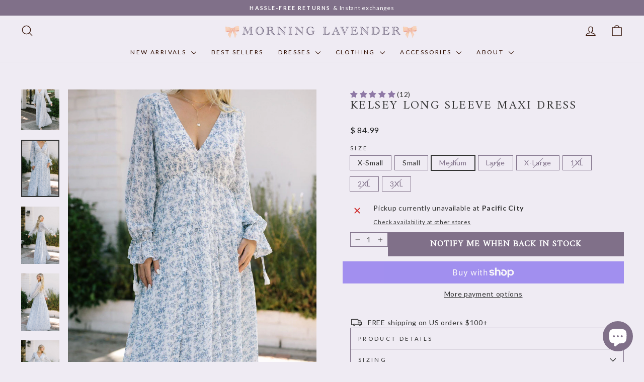

--- FILE ---
content_type: text/html; charset=utf-8
request_url: https://morninglavender.com/products/kelsey-long-sleeve-maxi-dress?variant=39851972886639&currency=USD&cmp_id=896065657&adg_id=47581492747&kwd=&device=c&utm_source=pepperjam&utm_medium=affiliate&clickId=4740598234&publisherId=73861&ev_publisherId=73861
body_size: 84394
content:
<!doctype html>
<html class="no-js" lang="en" dir="ltr">
<head>
  <meta charset="utf-8">
  <meta http-equiv="X-UA-Compatible" content="IE=edge,chrome=1">
  <meta name="viewport" content="width=device-width,initial-scale=1">
  <meta name="theme-color" content="#807089">
  <link rel="canonical" href="https://morninglavender.com/products/kelsey-long-sleeve-maxi-dress">
  <link rel="preconnect" href="https://cdn.shopify.com" crossorigin>
  <link rel="preconnect" href="https://fonts.shopifycdn.com" crossorigin>
  <link rel="dns-prefetch" href="https://productreviews.shopifycdn.com">
  <link rel="dns-prefetch" href="https://ajax.googleapis.com">
  <link rel="dns-prefetch" href="https://maps.googleapis.com">
  <link rel="dns-prefetch" href="https://maps.gstatic.com"><link rel="shortcut icon" href="//morninglavender.com/cdn/shop/files/2025_lavender_bow_favicon_v3_32x32.png?v=1756449379" type="image/png" /><title>Kelsey Long Sleeve Maxi Dress - Morning Lavender Boutique Dresses
</title>
<meta name="description" content="Shop the Kelsey Long Sleeve Maxi Dress - boutique clothing featuring fresh, feminine and affordable styles."><meta property="og:site_name" content="Morning Lavender">
  <meta property="og:url" content="https://morninglavender.com/products/kelsey-long-sleeve-maxi-dress">
  <meta property="og:title" content="Kelsey Long Sleeve Maxi Dress">
  <meta property="og:type" content="product">
  <meta property="og:description" content="Shop the Kelsey Long Sleeve Maxi Dress - boutique clothing featuring fresh, feminine and affordable styles."><meta property="og:image" content="http://morninglavender.com/cdn/shop/products/087-20210804-Morning-Lavender-Kelsey-Long-Sleeve-Maxi-Dress.jpg?v=1739209495">
    <meta property="og:image:secure_url" content="https://morninglavender.com/cdn/shop/products/087-20210804-Morning-Lavender-Kelsey-Long-Sleeve-Maxi-Dress.jpg?v=1739209495">
    <meta property="og:image:width" content="1333">
    <meta property="og:image:height" content="1999"><meta name="twitter:site" content="@https://x.com/mornlavender">
  <meta name="twitter:card" content="summary_large_image">
  <meta name="twitter:title" content="Kelsey Long Sleeve Maxi Dress">
  <meta name="twitter:description" content="Shop the Kelsey Long Sleeve Maxi Dress - boutique clothing featuring fresh, feminine and affordable styles.">
<style data-shopify>@font-face {
  font-family: Amiri;
  font-weight: 400;
  font-style: normal;
  font-display: swap;
  src: url("//morninglavender.com/cdn/fonts/amiri/amiri_n4.fee8c3379b68ea3b9c7241a63b8a252071faad52.woff2") format("woff2"),
       url("//morninglavender.com/cdn/fonts/amiri/amiri_n4.94cde4e18ec8ae53bf8f7240b84e1f76ce23772d.woff") format("woff");
}

  @font-face {
  font-family: Lato;
  font-weight: 400;
  font-style: normal;
  font-display: swap;
  src: url("//morninglavender.com/cdn/fonts/lato/lato_n4.c3b93d431f0091c8be23185e15c9d1fee1e971c5.woff2") format("woff2"),
       url("//morninglavender.com/cdn/fonts/lato/lato_n4.d5c00c781efb195594fd2fd4ad04f7882949e327.woff") format("woff");
}


  @font-face {
  font-family: Lato;
  font-weight: 600;
  font-style: normal;
  font-display: swap;
  src: url("//morninglavender.com/cdn/fonts/lato/lato_n6.38d0e3b23b74a60f769c51d1df73fac96c580d59.woff2") format("woff2"),
       url("//morninglavender.com/cdn/fonts/lato/lato_n6.3365366161bdcc36a3f97cfbb23954d8c4bf4079.woff") format("woff");
}

  @font-face {
  font-family: Lato;
  font-weight: 400;
  font-style: italic;
  font-display: swap;
  src: url("//morninglavender.com/cdn/fonts/lato/lato_i4.09c847adc47c2fefc3368f2e241a3712168bc4b6.woff2") format("woff2"),
       url("//morninglavender.com/cdn/fonts/lato/lato_i4.3c7d9eb6c1b0a2bf62d892c3ee4582b016d0f30c.woff") format("woff");
}

  @font-face {
  font-family: Lato;
  font-weight: 600;
  font-style: italic;
  font-display: swap;
  src: url("//morninglavender.com/cdn/fonts/lato/lato_i6.ab357ee5069e0603c2899b31e2b8ae84c4a42a48.woff2") format("woff2"),
       url("//morninglavender.com/cdn/fonts/lato/lato_i6.3164fed79d7d987c1390528781c7c2f59ac7a746.woff") format("woff");
}

</style><link href="//morninglavender.com/cdn/shop/t/345/assets/theme.css?v=73372167308770576361767778267" rel="stylesheet" type="text/css" media="all" />
<style data-shopify>:root {
    --typeHeaderPrimary: Amiri;
    --typeHeaderFallback: serif;
    --typeHeaderSize: 28px;
    --typeHeaderWeight: 400;
    --typeHeaderLineHeight: 1.1;
    --typeHeaderSpacing: 0.1em;

    --typeBasePrimary:Lato;
    --typeBaseFallback:sans-serif;
    --typeBaseSize: 14px;
    --typeBaseWeight: 400;
    --typeBaseSpacing: 0.05em;
    --typeBaseLineHeight: 1;
    --typeBaselineHeightMinus01: 0.9;

    --typeCollectionTitle: 22px;

    --iconWeight: 3px;
    --iconLinecaps: round;

    
        --buttonRadius: 0;
    

    --colorGridOverlayOpacity: 0.12;
    --colorAnnouncement: #807089;
    --colorAnnouncementText: #ffffff;

    --colorBody: #efebf3;
    --colorBodyAlpha05: rgba(239, 235, 243, 0.05);
    --colorBodyDim: #e2dbe9;
    --colorBodyLightDim: #eae5ef;
    --colorBodyMediumDim: #e5deeb;


    --colorBorder: #807189;

    --colorBtnPrimary: #807089;
    --colorBtnPrimaryLight: #998ba1;
    --colorBtnPrimaryDim: #73657b;
    --colorBtnPrimaryText: #ffffff;

    --colorCartDot: #d74a5d;

    --colorDrawers: #ffffff;
    --colorDrawersDim: #f2f2f2;
    --colorDrawerBorder: #e8e8e1;
    --colorDrawerText: #584d5e;
    --colorDrawerTextDark: #312b34;
    --colorDrawerButton: #807089;
    --colorDrawerButtonText: #ffffff;

    --colorFooter: #e2daea;
    --colorFooterText: #321004;
    --colorFooterTextAlpha01: #321004;

    --colorGridOverlay: #000000;
    --colorGridOverlayOpacity: 0.1;

    --colorHeaderTextAlpha01: rgba(50, 16, 4, 0.1);

    --colorHeroText: #ffffff;

    --colorSmallImageBg: #ffffff;
    --colorLargeImageBg: #0f0f0f;

    --colorImageOverlay: #321004;
    --colorImageOverlayOpacity: 0.1;
    --colorImageOverlayTextShadow: 0.2;

    --colorLink: #333333;

    --colorModalBg: rgba(230, 230, 230, 0.6);

    --colorNav: #efebf3;
    --colorNavText: #321004;

    --colorPrice: #1c1d1d;

    --colorSaleTag: #d74a5d;
    --colorSaleTagText: #ffffff;

    --colorTextBody: #333333;
    --colorTextBodyAlpha015: rgba(51, 51, 51, 0.15);
    --colorTextBodyAlpha005: rgba(51, 51, 51, 0.05);
    --colorTextBodyAlpha008: rgba(51, 51, 51, 0.08);
    --colorTextSavings: #d74a5d;

    --urlIcoSelect: url(//morninglavender.com/cdn/shop/t/345/assets/ico-select.svg);
    --urlIcoSelectFooter: url(//morninglavender.com/cdn/shop/t/345/assets/ico-select-footer.svg);
    --urlIcoSelectWhite: url(//morninglavender.com/cdn/shop/t/345/assets/ico-select-white.svg);

    --grid-gutter: 17px;
    --drawer-gutter: 20px;

    --sizeChartMargin: 25px 0;
    --sizeChartIconMargin: 5px;

    --newsletterReminderPadding: 40px;

    /*Shop Pay Installments*/
    --color-body-text: #333333;
    --color-body: #efebf3;
    --color-bg: #efebf3;
    }

    .placeholder-content {
    background-image: linear-gradient(100deg, #ffffff 40%, #f7f7f7 63%, #ffffff 79%);
    }</style><script>
    document.documentElement.className = document.documentElement.className.replace('no-js', 'js');

    window.theme = window.theme || {};
    theme.routes = {
      home: "/",
      cart: "/cart.js",
      cartPage: "/cart",
      cartAdd: "/cart/add.js",
      cartChange: "/cart/change.js",
      search: "/search",
      predictiveSearch: "/search/suggest"
    };
    theme.strings = {
      soldOut: "Sold Out",
      unavailable: "Unavailable",
      inStockLabel: "In stock, ready to ship",
      oneStockLabel: "Low stock - [count] item left",
      otherStockLabel: "Low stock - [count] items left",
      willNotShipUntil: "Ready to ship [date]",
      willBeInStockAfter: "Back in stock [date]",
      waitingForStock: "Backordered, shipping soon",
      savePrice: "Save [saved_amount]",
      cartEmpty: "Your cart is currently empty.",
      cartTermsConfirmation: "You must agree with the terms and conditions of sales to check out",
      searchCollections: "Collections",
      searchPages: "Pages",
      searchArticles: "Articles",
      productFrom: "from ",
      maxQuantity: "You can only have [quantity] of [title] in your cart."
    };
    theme.settings = {
      cartType: "drawer",
      isCustomerTemplate: false,
      moneyFormat: "$ {{amount}}",
      saveType: "dollar",
      productImageSize: "portrait",
      productImageCover: true,
      predictiveSearch: true,
      predictiveSearchType: null,
      predictiveSearchVendor: false,
      predictiveSearchPrice: false,
      quickView: true,
      themeName: 'Impulse',
      themeVersion: "8.0.0"
    };
  </script>

  <script>window.performance && window.performance.mark && window.performance.mark('shopify.content_for_header.start');</script><meta name="google-site-verification" content="WTo-g6AydRN8TOyY7BKi9s9FFOa31Gjd1bECUs5hRFA">
<meta name="google-site-verification" content="L6EbYBBjubLQNAwz-BotceWv2Sy6DD0eH-FsYRLytbI">
<meta name="google-site-verification" content="f-VSE07MiPQBKZ9URWcknQAPPRMxad-3gebjq4OV9bk">
<meta name="facebook-domain-verification" content="1u7m7swh3jgl340n8sp3qakvdlzg51">
<meta id="shopify-digital-wallet" name="shopify-digital-wallet" content="/4244065/digital_wallets/dialog">
<meta name="shopify-checkout-api-token" content="31be6b108ecad7f0e6a58b6c158af2f5">
<meta id="in-context-paypal-metadata" data-shop-id="4244065" data-venmo-supported="false" data-environment="production" data-locale="en_US" data-paypal-v4="true" data-currency="USD">
<link rel="alternate" type="application/json+oembed" href="https://morninglavender.com/products/kelsey-long-sleeve-maxi-dress.oembed">
<script async="async" src="/checkouts/internal/preloads.js?locale=en-US"></script>
<link rel="preconnect" href="https://shop.app" crossorigin="anonymous">
<script async="async" src="https://shop.app/checkouts/internal/preloads.js?locale=en-US&shop_id=4244065" crossorigin="anonymous"></script>
<script id="apple-pay-shop-capabilities" type="application/json">{"shopId":4244065,"countryCode":"US","currencyCode":"USD","merchantCapabilities":["supports3DS"],"merchantId":"gid:\/\/shopify\/Shop\/4244065","merchantName":"Morning Lavender","requiredBillingContactFields":["postalAddress","email","phone"],"requiredShippingContactFields":["postalAddress","email","phone"],"shippingType":"shipping","supportedNetworks":["visa","masterCard","amex","discover","elo","jcb"],"total":{"type":"pending","label":"Morning Lavender","amount":"1.00"},"shopifyPaymentsEnabled":true,"supportsSubscriptions":true}</script>
<script id="shopify-features" type="application/json">{"accessToken":"31be6b108ecad7f0e6a58b6c158af2f5","betas":["rich-media-storefront-analytics"],"domain":"morninglavender.com","predictiveSearch":true,"shopId":4244065,"locale":"en"}</script>
<script>var Shopify = Shopify || {};
Shopify.shop = "morning-lavender.myshopify.com";
Shopify.locale = "en";
Shopify.currency = {"active":"USD","rate":"1.0"};
Shopify.country = "US";
Shopify.theme = {"name":"26.01.07 - v25.10.22 Upsell Cart","id":185034408301,"schema_name":"Impulse","schema_version":"8.0.0","theme_store_id":857,"role":"main"};
Shopify.theme.handle = "null";
Shopify.theme.style = {"id":null,"handle":null};
Shopify.cdnHost = "morninglavender.com/cdn";
Shopify.routes = Shopify.routes || {};
Shopify.routes.root = "/";</script>
<script type="module">!function(o){(o.Shopify=o.Shopify||{}).modules=!0}(window);</script>
<script>!function(o){function n(){var o=[];function n(){o.push(Array.prototype.slice.apply(arguments))}return n.q=o,n}var t=o.Shopify=o.Shopify||{};t.loadFeatures=n(),t.autoloadFeatures=n()}(window);</script>
<script>
  window.ShopifyPay = window.ShopifyPay || {};
  window.ShopifyPay.apiHost = "shop.app\/pay";
  window.ShopifyPay.redirectState = null;
</script>
<script id="shop-js-analytics" type="application/json">{"pageType":"product"}</script>
<script defer="defer" async type="module" src="//morninglavender.com/cdn/shopifycloud/shop-js/modules/v2/client.init-shop-cart-sync_IZsNAliE.en.esm.js"></script>
<script defer="defer" async type="module" src="//morninglavender.com/cdn/shopifycloud/shop-js/modules/v2/chunk.common_0OUaOowp.esm.js"></script>
<script type="module">
  await import("//morninglavender.com/cdn/shopifycloud/shop-js/modules/v2/client.init-shop-cart-sync_IZsNAliE.en.esm.js");
await import("//morninglavender.com/cdn/shopifycloud/shop-js/modules/v2/chunk.common_0OUaOowp.esm.js");

  window.Shopify.SignInWithShop?.initShopCartSync?.({"fedCMEnabled":true,"windoidEnabled":true});

</script>
<script defer="defer" async type="module" src="//morninglavender.com/cdn/shopifycloud/shop-js/modules/v2/client.payment-terms_CNlwjfZz.en.esm.js"></script>
<script defer="defer" async type="module" src="//morninglavender.com/cdn/shopifycloud/shop-js/modules/v2/chunk.common_0OUaOowp.esm.js"></script>
<script defer="defer" async type="module" src="//morninglavender.com/cdn/shopifycloud/shop-js/modules/v2/chunk.modal_CGo_dVj3.esm.js"></script>
<script type="module">
  await import("//morninglavender.com/cdn/shopifycloud/shop-js/modules/v2/client.payment-terms_CNlwjfZz.en.esm.js");
await import("//morninglavender.com/cdn/shopifycloud/shop-js/modules/v2/chunk.common_0OUaOowp.esm.js");
await import("//morninglavender.com/cdn/shopifycloud/shop-js/modules/v2/chunk.modal_CGo_dVj3.esm.js");

  
</script>
<script>
  window.Shopify = window.Shopify || {};
  if (!window.Shopify.featureAssets) window.Shopify.featureAssets = {};
  window.Shopify.featureAssets['shop-js'] = {"shop-cart-sync":["modules/v2/client.shop-cart-sync_DLOhI_0X.en.esm.js","modules/v2/chunk.common_0OUaOowp.esm.js"],"init-fed-cm":["modules/v2/client.init-fed-cm_C6YtU0w6.en.esm.js","modules/v2/chunk.common_0OUaOowp.esm.js"],"shop-button":["modules/v2/client.shop-button_BCMx7GTG.en.esm.js","modules/v2/chunk.common_0OUaOowp.esm.js"],"shop-cash-offers":["modules/v2/client.shop-cash-offers_BT26qb5j.en.esm.js","modules/v2/chunk.common_0OUaOowp.esm.js","modules/v2/chunk.modal_CGo_dVj3.esm.js"],"init-windoid":["modules/v2/client.init-windoid_B9PkRMql.en.esm.js","modules/v2/chunk.common_0OUaOowp.esm.js"],"init-shop-email-lookup-coordinator":["modules/v2/client.init-shop-email-lookup-coordinator_DZkqjsbU.en.esm.js","modules/v2/chunk.common_0OUaOowp.esm.js"],"shop-toast-manager":["modules/v2/client.shop-toast-manager_Di2EnuM7.en.esm.js","modules/v2/chunk.common_0OUaOowp.esm.js"],"shop-login-button":["modules/v2/client.shop-login-button_BtqW_SIO.en.esm.js","modules/v2/chunk.common_0OUaOowp.esm.js","modules/v2/chunk.modal_CGo_dVj3.esm.js"],"avatar":["modules/v2/client.avatar_BTnouDA3.en.esm.js"],"pay-button":["modules/v2/client.pay-button_CWa-C9R1.en.esm.js","modules/v2/chunk.common_0OUaOowp.esm.js"],"init-shop-cart-sync":["modules/v2/client.init-shop-cart-sync_IZsNAliE.en.esm.js","modules/v2/chunk.common_0OUaOowp.esm.js"],"init-customer-accounts":["modules/v2/client.init-customer-accounts_DenGwJTU.en.esm.js","modules/v2/client.shop-login-button_BtqW_SIO.en.esm.js","modules/v2/chunk.common_0OUaOowp.esm.js","modules/v2/chunk.modal_CGo_dVj3.esm.js"],"init-shop-for-new-customer-accounts":["modules/v2/client.init-shop-for-new-customer-accounts_JdHXxpS9.en.esm.js","modules/v2/client.shop-login-button_BtqW_SIO.en.esm.js","modules/v2/chunk.common_0OUaOowp.esm.js","modules/v2/chunk.modal_CGo_dVj3.esm.js"],"init-customer-accounts-sign-up":["modules/v2/client.init-customer-accounts-sign-up_D6__K_p8.en.esm.js","modules/v2/client.shop-login-button_BtqW_SIO.en.esm.js","modules/v2/chunk.common_0OUaOowp.esm.js","modules/v2/chunk.modal_CGo_dVj3.esm.js"],"checkout-modal":["modules/v2/client.checkout-modal_C_ZQDY6s.en.esm.js","modules/v2/chunk.common_0OUaOowp.esm.js","modules/v2/chunk.modal_CGo_dVj3.esm.js"],"shop-follow-button":["modules/v2/client.shop-follow-button_XetIsj8l.en.esm.js","modules/v2/chunk.common_0OUaOowp.esm.js","modules/v2/chunk.modal_CGo_dVj3.esm.js"],"lead-capture":["modules/v2/client.lead-capture_DvA72MRN.en.esm.js","modules/v2/chunk.common_0OUaOowp.esm.js","modules/v2/chunk.modal_CGo_dVj3.esm.js"],"shop-login":["modules/v2/client.shop-login_ClXNxyh6.en.esm.js","modules/v2/chunk.common_0OUaOowp.esm.js","modules/v2/chunk.modal_CGo_dVj3.esm.js"],"payment-terms":["modules/v2/client.payment-terms_CNlwjfZz.en.esm.js","modules/v2/chunk.common_0OUaOowp.esm.js","modules/v2/chunk.modal_CGo_dVj3.esm.js"]};
</script>
<script>(function() {
  var isLoaded = false;
  function asyncLoad() {
    if (isLoaded) return;
    isLoaded = true;
    var urls = ["https:\/\/cdn.logbase.io\/lb-upsell-wrapper.js?shop=morning-lavender.myshopify.com","https:\/\/d23dclunsivw3h.cloudfront.net\/redirect-app.js?shop=morning-lavender.myshopify.com","https:\/\/container.pepperjam.com\/4271122784.js?shop=morning-lavender.myshopify.com"];
    for (var i = 0; i < urls.length; i++) {
      var s = document.createElement('script');
      s.type = 'text/javascript';
      s.async = true;
      s.src = urls[i];
      var x = document.getElementsByTagName('script')[0];
      x.parentNode.insertBefore(s, x);
    }
  };
  if(window.attachEvent) {
    window.attachEvent('onload', asyncLoad);
  } else {
    window.addEventListener('load', asyncLoad, false);
  }
})();</script>
<script id="__st">var __st={"a":4244065,"offset":-28800,"reqid":"fccb794a-701a-4816-8851-e33cfde052bd-1768427859","pageurl":"morninglavender.com\/products\/kelsey-long-sleeve-maxi-dress?variant=39851972886639\u0026currency=USD\u0026cmp_id=896065657\u0026adg_id=47581492747\u0026kwd=\u0026device=c\u0026utm_source=pepperjam\u0026utm_medium=affiliate\u0026clickId=4740598234\u0026publisherId=73861\u0026ev_publisherId=73861","u":"1114b0919ab2","p":"product","rtyp":"product","rid":6721044840559};</script>
<script>window.ShopifyPaypalV4VisibilityTracking = true;</script>
<script id="captcha-bootstrap">!function(){'use strict';const t='contact',e='account',n='new_comment',o=[[t,t],['blogs',n],['comments',n],[t,'customer']],c=[[e,'customer_login'],[e,'guest_login'],[e,'recover_customer_password'],[e,'create_customer']],r=t=>t.map((([t,e])=>`form[action*='/${t}']:not([data-nocaptcha='true']) input[name='form_type'][value='${e}']`)).join(','),a=t=>()=>t?[...document.querySelectorAll(t)].map((t=>t.form)):[];function s(){const t=[...o],e=r(t);return a(e)}const i='password',u='form_key',d=['recaptcha-v3-token','g-recaptcha-response','h-captcha-response',i],f=()=>{try{return window.sessionStorage}catch{return}},m='__shopify_v',_=t=>t.elements[u];function p(t,e,n=!1){try{const o=window.sessionStorage,c=JSON.parse(o.getItem(e)),{data:r}=function(t){const{data:e,action:n}=t;return t[m]||n?{data:e,action:n}:{data:t,action:n}}(c);for(const[e,n]of Object.entries(r))t.elements[e]&&(t.elements[e].value=n);n&&o.removeItem(e)}catch(o){console.error('form repopulation failed',{error:o})}}const l='form_type',E='cptcha';function T(t){t.dataset[E]=!0}const w=window,h=w.document,L='Shopify',v='ce_forms',y='captcha';let A=!1;((t,e)=>{const n=(g='f06e6c50-85a8-45c8-87d0-21a2b65856fe',I='https://cdn.shopify.com/shopifycloud/storefront-forms-hcaptcha/ce_storefront_forms_captcha_hcaptcha.v1.5.2.iife.js',D={infoText:'Protected by hCaptcha',privacyText:'Privacy',termsText:'Terms'},(t,e,n)=>{const o=w[L][v],c=o.bindForm;if(c)return c(t,g,e,D).then(n);var r;o.q.push([[t,g,e,D],n]),r=I,A||(h.body.append(Object.assign(h.createElement('script'),{id:'captcha-provider',async:!0,src:r})),A=!0)});var g,I,D;w[L]=w[L]||{},w[L][v]=w[L][v]||{},w[L][v].q=[],w[L][y]=w[L][y]||{},w[L][y].protect=function(t,e){n(t,void 0,e),T(t)},Object.freeze(w[L][y]),function(t,e,n,w,h,L){const[v,y,A,g]=function(t,e,n){const i=e?o:[],u=t?c:[],d=[...i,...u],f=r(d),m=r(i),_=r(d.filter((([t,e])=>n.includes(e))));return[a(f),a(m),a(_),s()]}(w,h,L),I=t=>{const e=t.target;return e instanceof HTMLFormElement?e:e&&e.form},D=t=>v().includes(t);t.addEventListener('submit',(t=>{const e=I(t);if(!e)return;const n=D(e)&&!e.dataset.hcaptchaBound&&!e.dataset.recaptchaBound,o=_(e),c=g().includes(e)&&(!o||!o.value);(n||c)&&t.preventDefault(),c&&!n&&(function(t){try{if(!f())return;!function(t){const e=f();if(!e)return;const n=_(t);if(!n)return;const o=n.value;o&&e.removeItem(o)}(t);const e=Array.from(Array(32),(()=>Math.random().toString(36)[2])).join('');!function(t,e){_(t)||t.append(Object.assign(document.createElement('input'),{type:'hidden',name:u})),t.elements[u].value=e}(t,e),function(t,e){const n=f();if(!n)return;const o=[...t.querySelectorAll(`input[type='${i}']`)].map((({name:t})=>t)),c=[...d,...o],r={};for(const[a,s]of new FormData(t).entries())c.includes(a)||(r[a]=s);n.setItem(e,JSON.stringify({[m]:1,action:t.action,data:r}))}(t,e)}catch(e){console.error('failed to persist form',e)}}(e),e.submit())}));const S=(t,e)=>{t&&!t.dataset[E]&&(n(t,e.some((e=>e===t))),T(t))};for(const o of['focusin','change'])t.addEventListener(o,(t=>{const e=I(t);D(e)&&S(e,y())}));const B=e.get('form_key'),M=e.get(l),P=B&&M;t.addEventListener('DOMContentLoaded',(()=>{const t=y();if(P)for(const e of t)e.elements[l].value===M&&p(e,B);[...new Set([...A(),...v().filter((t=>'true'===t.dataset.shopifyCaptcha))])].forEach((e=>S(e,t)))}))}(h,new URLSearchParams(w.location.search),n,t,e,['guest_login'])})(!0,!0)}();</script>
<script integrity="sha256-4kQ18oKyAcykRKYeNunJcIwy7WH5gtpwJnB7kiuLZ1E=" data-source-attribution="shopify.loadfeatures" defer="defer" src="//morninglavender.com/cdn/shopifycloud/storefront/assets/storefront/load_feature-a0a9edcb.js" crossorigin="anonymous"></script>
<script crossorigin="anonymous" defer="defer" src="//morninglavender.com/cdn/shopifycloud/storefront/assets/shopify_pay/storefront-65b4c6d7.js?v=20250812"></script>
<script data-source-attribution="shopify.dynamic_checkout.dynamic.init">var Shopify=Shopify||{};Shopify.PaymentButton=Shopify.PaymentButton||{isStorefrontPortableWallets:!0,init:function(){window.Shopify.PaymentButton.init=function(){};var t=document.createElement("script");t.src="https://morninglavender.com/cdn/shopifycloud/portable-wallets/latest/portable-wallets.en.js",t.type="module",document.head.appendChild(t)}};
</script>
<script data-source-attribution="shopify.dynamic_checkout.buyer_consent">
  function portableWalletsHideBuyerConsent(e){var t=document.getElementById("shopify-buyer-consent"),n=document.getElementById("shopify-subscription-policy-button");t&&n&&(t.classList.add("hidden"),t.setAttribute("aria-hidden","true"),n.removeEventListener("click",e))}function portableWalletsShowBuyerConsent(e){var t=document.getElementById("shopify-buyer-consent"),n=document.getElementById("shopify-subscription-policy-button");t&&n&&(t.classList.remove("hidden"),t.removeAttribute("aria-hidden"),n.addEventListener("click",e))}window.Shopify?.PaymentButton&&(window.Shopify.PaymentButton.hideBuyerConsent=portableWalletsHideBuyerConsent,window.Shopify.PaymentButton.showBuyerConsent=portableWalletsShowBuyerConsent);
</script>
<script>
  function portableWalletsCleanup(e){e&&e.src&&console.error("Failed to load portable wallets script "+e.src);var t=document.querySelectorAll("shopify-accelerated-checkout .shopify-payment-button__skeleton, shopify-accelerated-checkout-cart .wallet-cart-button__skeleton"),e=document.getElementById("shopify-buyer-consent");for(let e=0;e<t.length;e++)t[e].remove();e&&e.remove()}function portableWalletsNotLoadedAsModule(e){e instanceof ErrorEvent&&"string"==typeof e.message&&e.message.includes("import.meta")&&"string"==typeof e.filename&&e.filename.includes("portable-wallets")&&(window.removeEventListener("error",portableWalletsNotLoadedAsModule),window.Shopify.PaymentButton.failedToLoad=e,"loading"===document.readyState?document.addEventListener("DOMContentLoaded",window.Shopify.PaymentButton.init):window.Shopify.PaymentButton.init())}window.addEventListener("error",portableWalletsNotLoadedAsModule);
</script>

<script type="module" src="https://morninglavender.com/cdn/shopifycloud/portable-wallets/latest/portable-wallets.en.js" onError="portableWalletsCleanup(this)" crossorigin="anonymous"></script>
<script nomodule>
  document.addEventListener("DOMContentLoaded", portableWalletsCleanup);
</script>

<script id='scb4127' type='text/javascript' async='' src='https://morninglavender.com/cdn/shopifycloud/privacy-banner/storefront-banner.js'></script><link id="shopify-accelerated-checkout-styles" rel="stylesheet" media="screen" href="https://morninglavender.com/cdn/shopifycloud/portable-wallets/latest/accelerated-checkout-backwards-compat.css" crossorigin="anonymous">
<style id="shopify-accelerated-checkout-cart">
        #shopify-buyer-consent {
  margin-top: 1em;
  display: inline-block;
  width: 100%;
}

#shopify-buyer-consent.hidden {
  display: none;
}

#shopify-subscription-policy-button {
  background: none;
  border: none;
  padding: 0;
  text-decoration: underline;
  font-size: inherit;
  cursor: pointer;
}

#shopify-subscription-policy-button::before {
  box-shadow: none;
}

      </style>

<script>window.performance && window.performance.mark && window.performance.mark('shopify.content_for_header.end');</script>

  <script src="//morninglavender.com/cdn/shop/t/345/assets/vendor-scripts-v11.js" defer="defer"></script><link rel="stylesheet" href="//morninglavender.com/cdn/shop/t/345/assets/country-flags.css"><script src="//morninglavender.com/cdn/shop/t/345/assets/theme.js?v=22325264162658116151767778267" defer="defer"></script>
<!-- BEGIN app block: shopify://apps/klaviyo-email-marketing-sms/blocks/klaviyo-onsite-embed/2632fe16-c075-4321-a88b-50b567f42507 -->












  <script async src="https://static.klaviyo.com/onsite/js/Vutgmf/klaviyo.js?company_id=Vutgmf"></script>
  <script>!function(){if(!window.klaviyo){window._klOnsite=window._klOnsite||[];try{window.klaviyo=new Proxy({},{get:function(n,i){return"push"===i?function(){var n;(n=window._klOnsite).push.apply(n,arguments)}:function(){for(var n=arguments.length,o=new Array(n),w=0;w<n;w++)o[w]=arguments[w];var t="function"==typeof o[o.length-1]?o.pop():void 0,e=new Promise((function(n){window._klOnsite.push([i].concat(o,[function(i){t&&t(i),n(i)}]))}));return e}}})}catch(n){window.klaviyo=window.klaviyo||[],window.klaviyo.push=function(){var n;(n=window._klOnsite).push.apply(n,arguments)}}}}();</script>

  
    <script id="viewed_product">
      if (item == null) {
        var _learnq = _learnq || [];

        var MetafieldReviews = null
        var MetafieldYotpoRating = null
        var MetafieldYotpoCount = null
        var MetafieldLooxRating = null
        var MetafieldLooxCount = null
        var okendoProduct = null
        var okendoProductReviewCount = null
        var okendoProductReviewAverageValue = null
        try {
          // The following fields are used for Customer Hub recently viewed in order to add reviews.
          // This information is not part of __kla_viewed. Instead, it is part of __kla_viewed_reviewed_items
          MetafieldReviews = {"rating":{"scale_min":"1.0","scale_max":"5.0","value":"5.0"},"rating_count":12};
          MetafieldYotpoRating = null
          MetafieldYotpoCount = null
          MetafieldLooxRating = null
          MetafieldLooxCount = null

          okendoProduct = null
          // If the okendo metafield is not legacy, it will error, which then requires the new json formatted data
          if (okendoProduct && 'error' in okendoProduct) {
            okendoProduct = null
          }
          okendoProductReviewCount = okendoProduct ? okendoProduct.reviewCount : null
          okendoProductReviewAverageValue = okendoProduct ? okendoProduct.reviewAverageValue : null
        } catch (error) {
          console.error('Error in Klaviyo onsite reviews tracking:', error);
        }

        var item = {
          Name: "Kelsey Long Sleeve Maxi Dress",
          ProductID: 6721044840559,
          Categories: ["Baby Shower Dresses","Blue Dresses","Dresses","Easter Dresses \u0026 Outfits","Extended Sizing","Fall Collection","Fall Dresses","Fall Floral Dresses","Fall Wedding","Family Photos","Floral","Floral Dresses","Gift Guide for Every Event","Graduation Dresses","Greater than Zero inventory","Holiday Shop","Maternity-Friendly","Maxi Dresses","Model: Linds","Morning Lavender Clothes","Mother's Day","non-sale-items","Photoshoot Outfits","Puff Sleeve Dresses","Shop Our Entire Collection","Soft Feminine Outfits","Special Occasion","Spring Collection","Tiered Dresses","White","White Dresses"],
          ImageURL: "https://morninglavender.com/cdn/shop/products/087-20210804-Morning-Lavender-Kelsey-Long-Sleeve-Maxi-Dress_grande.jpg?v=1739209495",
          URL: "https://morninglavender.com/products/kelsey-long-sleeve-maxi-dress",
          Brand: "Aakaa",
          Price: "$ 84.99",
          Value: "84.99",
          CompareAtPrice: "$ 84.99"
        };
        _learnq.push(['track', 'Viewed Product', item]);
        _learnq.push(['trackViewedItem', {
          Title: item.Name,
          ItemId: item.ProductID,
          Categories: item.Categories,
          ImageUrl: item.ImageURL,
          Url: item.URL,
          Metadata: {
            Brand: item.Brand,
            Price: item.Price,
            Value: item.Value,
            CompareAtPrice: item.CompareAtPrice
          },
          metafields:{
            reviews: MetafieldReviews,
            yotpo:{
              rating: MetafieldYotpoRating,
              count: MetafieldYotpoCount,
            },
            loox:{
              rating: MetafieldLooxRating,
              count: MetafieldLooxCount,
            },
            okendo: {
              rating: okendoProductReviewAverageValue,
              count: okendoProductReviewCount,
            }
          }
        }]);
      }
    </script>
  




  <script>
    window.klaviyoReviewsProductDesignMode = false
  </script>



  <!-- BEGIN app snippet: customer-hub-data --><script>
  if (!window.customerHub) {
    window.customerHub = {};
  }
  window.customerHub.storefrontRoutes = {
    login: "https://morninglavender.com/customer_authentication/redirect?locale=en&region_country=US?return_url=%2F%23k-hub",
    register: "/account/register?return_url=%2F%23k-hub",
    logout: "/account/logout",
    profile: "/account",
    addresses: "/account/addresses",
  };
  
  window.customerHub.userId = null;
  
  window.customerHub.storeDomain = "morning-lavender.myshopify.com";

  
    window.customerHub.activeProduct = {
      name: "Kelsey Long Sleeve Maxi Dress",
      category: null,
      imageUrl: "https://morninglavender.com/cdn/shop/products/087-20210804-Morning-Lavender-Kelsey-Long-Sleeve-Maxi-Dress_grande.jpg?v=1739209495",
      id: "6721044840559",
      link: "https://morninglavender.com/products/kelsey-long-sleeve-maxi-dress",
      variants: [
        
          {
            id: "42500460052591",
            
            imageUrl: "https://morninglavender.com/cdn/shop/products/088-20210804-Morning-Lavender-Kelsey-Long-Sleeve-Maxi-Dress-421553.jpg?v=1739209495&width=500",
            
            price: "8499",
            currency: "USD",
            availableForSale: true,
            title: "Blue-White \/ X-Small",
          },
        
          {
            id: "39851972853871",
            
            imageUrl: "https://morninglavender.com/cdn/shop/products/088-20210804-Morning-Lavender-Kelsey-Long-Sleeve-Maxi-Dress-421553.jpg?v=1739209495&width=500",
            
            price: "8499",
            currency: "USD",
            availableForSale: true,
            title: "Blue-White \/ Small",
          },
        
          {
            id: "39851972886639",
            
            imageUrl: "https://morninglavender.com/cdn/shop/products/088-20210804-Morning-Lavender-Kelsey-Long-Sleeve-Maxi-Dress-421553.jpg?v=1739209495&width=500",
            
            price: "8499",
            currency: "USD",
            availableForSale: false,
            title: "Blue-White \/ Medium",
          },
        
          {
            id: "39851972919407",
            
            imageUrl: "https://morninglavender.com/cdn/shop/products/088-20210804-Morning-Lavender-Kelsey-Long-Sleeve-Maxi-Dress-421553.jpg?v=1739209495&width=500",
            
            price: "8499",
            currency: "USD",
            availableForSale: false,
            title: "Blue-White \/ Large",
          },
        
          {
            id: "41379427778671",
            
            imageUrl: "https://morninglavender.com/cdn/shop/products/088-20210804-Morning-Lavender-Kelsey-Long-Sleeve-Maxi-Dress-421553.jpg?v=1739209495&width=500",
            
            price: "8499",
            currency: "USD",
            availableForSale: false,
            title: "Blue-White \/ X-Large",
          },
        
          {
            id: "42500460085359",
            
            imageUrl: "https://morninglavender.com/cdn/shop/products/088-20210804-Morning-Lavender-Kelsey-Long-Sleeve-Maxi-Dress-421553.jpg?v=1739209495&width=500",
            
            price: "8499",
            currency: "USD",
            availableForSale: false,
            title: "Blue-White \/ 1XL",
          },
        
          {
            id: "42500460118127",
            
            imageUrl: "https://morninglavender.com/cdn/shop/products/088-20210804-Morning-Lavender-Kelsey-Long-Sleeve-Maxi-Dress-421553.jpg?v=1739209495&width=500",
            
            price: "8499",
            currency: "USD",
            availableForSale: false,
            title: "Blue-White \/ 2XL",
          },
        
          {
            id: "42500460150895",
            
            imageUrl: "https://morninglavender.com/cdn/shop/products/088-20210804-Morning-Lavender-Kelsey-Long-Sleeve-Maxi-Dress-421553.jpg?v=1739209495&width=500",
            
            price: "8499",
            currency: "USD",
            availableForSale: false,
            title: "Blue-White \/ 3XL",
          },
        
      ],
    };
    window.customerHub.activeProduct.variants.forEach((variant) => {
        
        variant.price = `${variant.price.slice(0, -2)}.${variant.price.slice(-2)}`;
    });
  

  
    window.customerHub.storeLocale = {
        currentLanguage: 'en',
        currentCountry: 'US',
        availableLanguages: [
          
            {
              iso_code: 'en',
              endonym_name: 'English'
            }
          
        ],
        availableCountries: [
          
            {
              iso_code: 'AL',
              name: 'Albania',
              currency_code: 'ALL'
            },
          
            {
              iso_code: 'DZ',
              name: 'Algeria',
              currency_code: 'DZD'
            },
          
            {
              iso_code: 'AD',
              name: 'Andorra',
              currency_code: 'EUR'
            },
          
            {
              iso_code: 'AO',
              name: 'Angola',
              currency_code: 'USD'
            },
          
            {
              iso_code: 'AI',
              name: 'Anguilla',
              currency_code: 'XCD'
            },
          
            {
              iso_code: 'AG',
              name: 'Antigua &amp; Barbuda',
              currency_code: 'XCD'
            },
          
            {
              iso_code: 'AR',
              name: 'Argentina',
              currency_code: 'USD'
            },
          
            {
              iso_code: 'AM',
              name: 'Armenia',
              currency_code: 'AMD'
            },
          
            {
              iso_code: 'AW',
              name: 'Aruba',
              currency_code: 'AWG'
            },
          
            {
              iso_code: 'AU',
              name: 'Australia',
              currency_code: 'AUD'
            },
          
            {
              iso_code: 'AT',
              name: 'Austria',
              currency_code: 'EUR'
            },
          
            {
              iso_code: 'AZ',
              name: 'Azerbaijan',
              currency_code: 'AZN'
            },
          
            {
              iso_code: 'BS',
              name: 'Bahamas',
              currency_code: 'BSD'
            },
          
            {
              iso_code: 'BH',
              name: 'Bahrain',
              currency_code: 'USD'
            },
          
            {
              iso_code: 'BD',
              name: 'Bangladesh',
              currency_code: 'BDT'
            },
          
            {
              iso_code: 'BB',
              name: 'Barbados',
              currency_code: 'BBD'
            },
          
            {
              iso_code: 'BE',
              name: 'Belgium',
              currency_code: 'EUR'
            },
          
            {
              iso_code: 'BZ',
              name: 'Belize',
              currency_code: 'BZD'
            },
          
            {
              iso_code: 'BJ',
              name: 'Benin',
              currency_code: 'XOF'
            },
          
            {
              iso_code: 'BM',
              name: 'Bermuda',
              currency_code: 'USD'
            },
          
            {
              iso_code: 'BO',
              name: 'Bolivia',
              currency_code: 'BOB'
            },
          
            {
              iso_code: 'BA',
              name: 'Bosnia &amp; Herzegovina',
              currency_code: 'BAM'
            },
          
            {
              iso_code: 'BW',
              name: 'Botswana',
              currency_code: 'BWP'
            },
          
            {
              iso_code: 'BR',
              name: 'Brazil',
              currency_code: 'USD'
            },
          
            {
              iso_code: 'VG',
              name: 'British Virgin Islands',
              currency_code: 'USD'
            },
          
            {
              iso_code: 'BN',
              name: 'Brunei',
              currency_code: 'BND'
            },
          
            {
              iso_code: 'BG',
              name: 'Bulgaria',
              currency_code: 'EUR'
            },
          
            {
              iso_code: 'BF',
              name: 'Burkina Faso',
              currency_code: 'XOF'
            },
          
            {
              iso_code: 'BI',
              name: 'Burundi',
              currency_code: 'USD'
            },
          
            {
              iso_code: 'KH',
              name: 'Cambodia',
              currency_code: 'KHR'
            },
          
            {
              iso_code: 'CM',
              name: 'Cameroon',
              currency_code: 'XAF'
            },
          
            {
              iso_code: 'CA',
              name: 'Canada',
              currency_code: 'CAD'
            },
          
            {
              iso_code: 'CV',
              name: 'Cape Verde',
              currency_code: 'CVE'
            },
          
            {
              iso_code: 'BQ',
              name: 'Caribbean Netherlands',
              currency_code: 'USD'
            },
          
            {
              iso_code: 'KY',
              name: 'Cayman Islands',
              currency_code: 'KYD'
            },
          
            {
              iso_code: 'TD',
              name: 'Chad',
              currency_code: 'XAF'
            },
          
            {
              iso_code: 'CL',
              name: 'Chile',
              currency_code: 'USD'
            },
          
            {
              iso_code: 'CN',
              name: 'China',
              currency_code: 'CNY'
            },
          
            {
              iso_code: 'CO',
              name: 'Colombia',
              currency_code: 'USD'
            },
          
            {
              iso_code: 'KM',
              name: 'Comoros',
              currency_code: 'KMF'
            },
          
            {
              iso_code: 'CK',
              name: 'Cook Islands',
              currency_code: 'NZD'
            },
          
            {
              iso_code: 'CR',
              name: 'Costa Rica',
              currency_code: 'CRC'
            },
          
            {
              iso_code: 'HR',
              name: 'Croatia',
              currency_code: 'EUR'
            },
          
            {
              iso_code: 'CW',
              name: 'Curaçao',
              currency_code: 'ANG'
            },
          
            {
              iso_code: 'CY',
              name: 'Cyprus',
              currency_code: 'EUR'
            },
          
            {
              iso_code: 'CZ',
              name: 'Czechia',
              currency_code: 'CZK'
            },
          
            {
              iso_code: 'DK',
              name: 'Denmark',
              currency_code: 'DKK'
            },
          
            {
              iso_code: 'DJ',
              name: 'Djibouti',
              currency_code: 'DJF'
            },
          
            {
              iso_code: 'DM',
              name: 'Dominica',
              currency_code: 'XCD'
            },
          
            {
              iso_code: 'DO',
              name: 'Dominican Republic',
              currency_code: 'DOP'
            },
          
            {
              iso_code: 'EC',
              name: 'Ecuador',
              currency_code: 'USD'
            },
          
            {
              iso_code: 'EG',
              name: 'Egypt',
              currency_code: 'EGP'
            },
          
            {
              iso_code: 'SV',
              name: 'El Salvador',
              currency_code: 'USD'
            },
          
            {
              iso_code: 'GQ',
              name: 'Equatorial Guinea',
              currency_code: 'XAF'
            },
          
            {
              iso_code: 'EE',
              name: 'Estonia',
              currency_code: 'EUR'
            },
          
            {
              iso_code: 'SZ',
              name: 'Eswatini',
              currency_code: 'USD'
            },
          
            {
              iso_code: 'ET',
              name: 'Ethiopia',
              currency_code: 'ETB'
            },
          
            {
              iso_code: 'FK',
              name: 'Falkland Islands',
              currency_code: 'FKP'
            },
          
            {
              iso_code: 'FO',
              name: 'Faroe Islands',
              currency_code: 'DKK'
            },
          
            {
              iso_code: 'FJ',
              name: 'Fiji',
              currency_code: 'FJD'
            },
          
            {
              iso_code: 'FI',
              name: 'Finland',
              currency_code: 'EUR'
            },
          
            {
              iso_code: 'FR',
              name: 'France',
              currency_code: 'EUR'
            },
          
            {
              iso_code: 'GF',
              name: 'French Guiana',
              currency_code: 'EUR'
            },
          
            {
              iso_code: 'PF',
              name: 'French Polynesia',
              currency_code: 'XPF'
            },
          
            {
              iso_code: 'GA',
              name: 'Gabon',
              currency_code: 'XOF'
            },
          
            {
              iso_code: 'GM',
              name: 'Gambia',
              currency_code: 'GMD'
            },
          
            {
              iso_code: 'GE',
              name: 'Georgia',
              currency_code: 'USD'
            },
          
            {
              iso_code: 'DE',
              name: 'Germany',
              currency_code: 'EUR'
            },
          
            {
              iso_code: 'GH',
              name: 'Ghana',
              currency_code: 'USD'
            },
          
            {
              iso_code: 'GI',
              name: 'Gibraltar',
              currency_code: 'GBP'
            },
          
            {
              iso_code: 'GR',
              name: 'Greece',
              currency_code: 'EUR'
            },
          
            {
              iso_code: 'GL',
              name: 'Greenland',
              currency_code: 'DKK'
            },
          
            {
              iso_code: 'GD',
              name: 'Grenada',
              currency_code: 'XCD'
            },
          
            {
              iso_code: 'GP',
              name: 'Guadeloupe',
              currency_code: 'EUR'
            },
          
            {
              iso_code: 'GT',
              name: 'Guatemala',
              currency_code: 'GTQ'
            },
          
            {
              iso_code: 'GG',
              name: 'Guernsey',
              currency_code: 'GBP'
            },
          
            {
              iso_code: 'GN',
              name: 'Guinea',
              currency_code: 'GNF'
            },
          
            {
              iso_code: 'GW',
              name: 'Guinea-Bissau',
              currency_code: 'XOF'
            },
          
            {
              iso_code: 'GY',
              name: 'Guyana',
              currency_code: 'GYD'
            },
          
            {
              iso_code: 'HT',
              name: 'Haiti',
              currency_code: 'USD'
            },
          
            {
              iso_code: 'HN',
              name: 'Honduras',
              currency_code: 'HNL'
            },
          
            {
              iso_code: 'HK',
              name: 'Hong Kong SAR',
              currency_code: 'HKD'
            },
          
            {
              iso_code: 'HU',
              name: 'Hungary',
              currency_code: 'HUF'
            },
          
            {
              iso_code: 'IS',
              name: 'Iceland',
              currency_code: 'ISK'
            },
          
            {
              iso_code: 'ID',
              name: 'Indonesia',
              currency_code: 'IDR'
            },
          
            {
              iso_code: 'IE',
              name: 'Ireland',
              currency_code: 'EUR'
            },
          
            {
              iso_code: 'IL',
              name: 'Israel',
              currency_code: 'ILS'
            },
          
            {
              iso_code: 'IT',
              name: 'Italy',
              currency_code: 'EUR'
            },
          
            {
              iso_code: 'JM',
              name: 'Jamaica',
              currency_code: 'JMD'
            },
          
            {
              iso_code: 'JP',
              name: 'Japan',
              currency_code: 'JPY'
            },
          
            {
              iso_code: 'JE',
              name: 'Jersey',
              currency_code: 'USD'
            },
          
            {
              iso_code: 'JO',
              name: 'Jordan',
              currency_code: 'USD'
            },
          
            {
              iso_code: 'KZ',
              name: 'Kazakhstan',
              currency_code: 'KZT'
            },
          
            {
              iso_code: 'KE',
              name: 'Kenya',
              currency_code: 'KES'
            },
          
            {
              iso_code: 'KI',
              name: 'Kiribati',
              currency_code: 'USD'
            },
          
            {
              iso_code: 'KW',
              name: 'Kuwait',
              currency_code: 'USD'
            },
          
            {
              iso_code: 'KG',
              name: 'Kyrgyzstan',
              currency_code: 'KGS'
            },
          
            {
              iso_code: 'LA',
              name: 'Laos',
              currency_code: 'LAK'
            },
          
            {
              iso_code: 'LV',
              name: 'Latvia',
              currency_code: 'EUR'
            },
          
            {
              iso_code: 'LS',
              name: 'Lesotho',
              currency_code: 'USD'
            },
          
            {
              iso_code: 'LI',
              name: 'Liechtenstein',
              currency_code: 'CHF'
            },
          
            {
              iso_code: 'LT',
              name: 'Lithuania',
              currency_code: 'EUR'
            },
          
            {
              iso_code: 'LU',
              name: 'Luxembourg',
              currency_code: 'EUR'
            },
          
            {
              iso_code: 'MO',
              name: 'Macao SAR',
              currency_code: 'MOP'
            },
          
            {
              iso_code: 'MG',
              name: 'Madagascar',
              currency_code: 'USD'
            },
          
            {
              iso_code: 'MW',
              name: 'Malawi',
              currency_code: 'MWK'
            },
          
            {
              iso_code: 'MY',
              name: 'Malaysia',
              currency_code: 'MYR'
            },
          
            {
              iso_code: 'MV',
              name: 'Maldives',
              currency_code: 'MVR'
            },
          
            {
              iso_code: 'MT',
              name: 'Malta',
              currency_code: 'EUR'
            },
          
            {
              iso_code: 'MQ',
              name: 'Martinique',
              currency_code: 'EUR'
            },
          
            {
              iso_code: 'MR',
              name: 'Mauritania',
              currency_code: 'USD'
            },
          
            {
              iso_code: 'MU',
              name: 'Mauritius',
              currency_code: 'MUR'
            },
          
            {
              iso_code: 'YT',
              name: 'Mayotte',
              currency_code: 'EUR'
            },
          
            {
              iso_code: 'MX',
              name: 'Mexico',
              currency_code: 'USD'
            },
          
            {
              iso_code: 'MD',
              name: 'Moldova',
              currency_code: 'MDL'
            },
          
            {
              iso_code: 'MC',
              name: 'Monaco',
              currency_code: 'EUR'
            },
          
            {
              iso_code: 'MN',
              name: 'Mongolia',
              currency_code: 'MNT'
            },
          
            {
              iso_code: 'ME',
              name: 'Montenegro',
              currency_code: 'EUR'
            },
          
            {
              iso_code: 'MS',
              name: 'Montserrat',
              currency_code: 'XCD'
            },
          
            {
              iso_code: 'MA',
              name: 'Morocco',
              currency_code: 'MAD'
            },
          
            {
              iso_code: 'MZ',
              name: 'Mozambique',
              currency_code: 'USD'
            },
          
            {
              iso_code: 'NA',
              name: 'Namibia',
              currency_code: 'USD'
            },
          
            {
              iso_code: 'NR',
              name: 'Nauru',
              currency_code: 'AUD'
            },
          
            {
              iso_code: 'NP',
              name: 'Nepal',
              currency_code: 'NPR'
            },
          
            {
              iso_code: 'NL',
              name: 'Netherlands',
              currency_code: 'EUR'
            },
          
            {
              iso_code: 'NC',
              name: 'New Caledonia',
              currency_code: 'XPF'
            },
          
            {
              iso_code: 'NZ',
              name: 'New Zealand',
              currency_code: 'NZD'
            },
          
            {
              iso_code: 'NI',
              name: 'Nicaragua',
              currency_code: 'NIO'
            },
          
            {
              iso_code: 'NG',
              name: 'Nigeria',
              currency_code: 'NGN'
            },
          
            {
              iso_code: 'NU',
              name: 'Niue',
              currency_code: 'NZD'
            },
          
            {
              iso_code: 'MK',
              name: 'North Macedonia',
              currency_code: 'USD'
            },
          
            {
              iso_code: 'NO',
              name: 'Norway',
              currency_code: 'USD'
            },
          
            {
              iso_code: 'OM',
              name: 'Oman',
              currency_code: 'USD'
            },
          
            {
              iso_code: 'PK',
              name: 'Pakistan',
              currency_code: 'PKR'
            },
          
            {
              iso_code: 'PA',
              name: 'Panama',
              currency_code: 'USD'
            },
          
            {
              iso_code: 'PG',
              name: 'Papua New Guinea',
              currency_code: 'PGK'
            },
          
            {
              iso_code: 'PY',
              name: 'Paraguay',
              currency_code: 'PYG'
            },
          
            {
              iso_code: 'PE',
              name: 'Peru',
              currency_code: 'PEN'
            },
          
            {
              iso_code: 'PH',
              name: 'Philippines',
              currency_code: 'PHP'
            },
          
            {
              iso_code: 'PL',
              name: 'Poland',
              currency_code: 'PLN'
            },
          
            {
              iso_code: 'PT',
              name: 'Portugal',
              currency_code: 'EUR'
            },
          
            {
              iso_code: 'QA',
              name: 'Qatar',
              currency_code: 'QAR'
            },
          
            {
              iso_code: 'RE',
              name: 'Réunion',
              currency_code: 'EUR'
            },
          
            {
              iso_code: 'RO',
              name: 'Romania',
              currency_code: 'RON'
            },
          
            {
              iso_code: 'RW',
              name: 'Rwanda',
              currency_code: 'RWF'
            },
          
            {
              iso_code: 'WS',
              name: 'Samoa',
              currency_code: 'WST'
            },
          
            {
              iso_code: 'SM',
              name: 'San Marino',
              currency_code: 'EUR'
            },
          
            {
              iso_code: 'ST',
              name: 'São Tomé &amp; Príncipe',
              currency_code: 'STD'
            },
          
            {
              iso_code: 'SA',
              name: 'Saudi Arabia',
              currency_code: 'SAR'
            },
          
            {
              iso_code: 'SN',
              name: 'Senegal',
              currency_code: 'XOF'
            },
          
            {
              iso_code: 'RS',
              name: 'Serbia',
              currency_code: 'RSD'
            },
          
            {
              iso_code: 'SC',
              name: 'Seychelles',
              currency_code: 'USD'
            },
          
            {
              iso_code: 'SL',
              name: 'Sierra Leone',
              currency_code: 'SLL'
            },
          
            {
              iso_code: 'SG',
              name: 'Singapore',
              currency_code: 'SGD'
            },
          
            {
              iso_code: 'SK',
              name: 'Slovakia',
              currency_code: 'EUR'
            },
          
            {
              iso_code: 'SI',
              name: 'Slovenia',
              currency_code: 'EUR'
            },
          
            {
              iso_code: 'SB',
              name: 'Solomon Islands',
              currency_code: 'SBD'
            },
          
            {
              iso_code: 'ZA',
              name: 'South Africa',
              currency_code: 'USD'
            },
          
            {
              iso_code: 'KR',
              name: 'South Korea',
              currency_code: 'KRW'
            },
          
            {
              iso_code: 'ES',
              name: 'Spain',
              currency_code: 'EUR'
            },
          
            {
              iso_code: 'LK',
              name: 'Sri Lanka',
              currency_code: 'LKR'
            },
          
            {
              iso_code: 'BL',
              name: 'St. Barthélemy',
              currency_code: 'EUR'
            },
          
            {
              iso_code: 'KN',
              name: 'St. Kitts &amp; Nevis',
              currency_code: 'XCD'
            },
          
            {
              iso_code: 'LC',
              name: 'St. Lucia',
              currency_code: 'XCD'
            },
          
            {
              iso_code: 'MF',
              name: 'St. Martin',
              currency_code: 'EUR'
            },
          
            {
              iso_code: 'VC',
              name: 'St. Vincent &amp; Grenadines',
              currency_code: 'XCD'
            },
          
            {
              iso_code: 'SR',
              name: 'Suriname',
              currency_code: 'USD'
            },
          
            {
              iso_code: 'SE',
              name: 'Sweden',
              currency_code: 'SEK'
            },
          
            {
              iso_code: 'CH',
              name: 'Switzerland',
              currency_code: 'CHF'
            },
          
            {
              iso_code: 'TW',
              name: 'Taiwan',
              currency_code: 'TWD'
            },
          
            {
              iso_code: 'TZ',
              name: 'Tanzania',
              currency_code: 'TZS'
            },
          
            {
              iso_code: 'TH',
              name: 'Thailand',
              currency_code: 'THB'
            },
          
            {
              iso_code: 'TL',
              name: 'Timor-Leste',
              currency_code: 'USD'
            },
          
            {
              iso_code: 'TG',
              name: 'Togo',
              currency_code: 'XOF'
            },
          
            {
              iso_code: 'TO',
              name: 'Tonga',
              currency_code: 'TOP'
            },
          
            {
              iso_code: 'TT',
              name: 'Trinidad &amp; Tobago',
              currency_code: 'TTD'
            },
          
            {
              iso_code: 'TN',
              name: 'Tunisia',
              currency_code: 'USD'
            },
          
            {
              iso_code: 'TC',
              name: 'Turks &amp; Caicos Islands',
              currency_code: 'USD'
            },
          
            {
              iso_code: 'TV',
              name: 'Tuvalu',
              currency_code: 'AUD'
            },
          
            {
              iso_code: 'UG',
              name: 'Uganda',
              currency_code: 'UGX'
            },
          
            {
              iso_code: 'AE',
              name: 'United Arab Emirates',
              currency_code: 'AED'
            },
          
            {
              iso_code: 'GB',
              name: 'United Kingdom',
              currency_code: 'GBP'
            },
          
            {
              iso_code: 'US',
              name: 'United States',
              currency_code: 'USD'
            },
          
            {
              iso_code: 'UY',
              name: 'Uruguay',
              currency_code: 'UYU'
            },
          
            {
              iso_code: 'UZ',
              name: 'Uzbekistan',
              currency_code: 'UZS'
            },
          
            {
              iso_code: 'VU',
              name: 'Vanuatu',
              currency_code: 'VUV'
            },
          
            {
              iso_code: 'VN',
              name: 'Vietnam',
              currency_code: 'VND'
            },
          
            {
              iso_code: 'ZM',
              name: 'Zambia',
              currency_code: 'USD'
            }
          
        ]
    };
  
</script>
<!-- END app snippet -->





<!-- END app block --><!-- BEGIN app block: shopify://apps/sc-easy-redirects/blocks/app/be3f8dbd-5d43-46b4-ba43-2d65046054c2 -->
    <!-- common for all pages -->
    
    
        <script src="https://cdn.shopify.com/extensions/264f3360-3201-4ab7-9087-2c63466c86a3/sc-easy-redirects-5/assets/esc-redirect-app-live-feature.js" async></script>
    




<!-- END app block --><!-- BEGIN app block: shopify://apps/vitals/blocks/app-embed/aeb48102-2a5a-4f39-bdbd-d8d49f4e20b8 --><link rel="preconnect" href="https://appsolve.io/" /><link rel="preconnect" href="https://cdn-sf.vitals.app/" /><script data-ver="58" id="vtlsAebData" class="notranslate">window.vtlsLiquidData = window.vtlsLiquidData || {};window.vtlsLiquidData.buildId = 55785;

window.vtlsLiquidData.apiHosts = {
	...window.vtlsLiquidData.apiHosts,
	"1": "https://appsolve.io"
};
	window.vtlsLiquidData.moduleSettings = {"11":{"19":"Learn More","20":"I understand","21":"floating","22":"\/pages\/privacy-policy","23":"We use cookies to improve your experience and track website usage.","379":true,"511":"807089","512":"ffffff","513":"e1fbda","514":"222222","536":"ffffff","859":"visible","860":"visible","864":"We use cookies to improve your experience and track website usage.","865":"Accept","866":"aeaeae","867":"f2f2f2","868":"Decline","871":"outline","875":"dddddd"},"24":{"93":10,"94":"d6ffcd","359":"222222","389":"An item in your cart is very popular!","390":"Complete the order to make sure it’s yours!","502":true,"977":"{}","1084":false,"1199":false,"1200":0},"48":{"469":true,"491":true,"588":true,"595":false,"603":"","605":"","606":"","781":true,"783":1,"876":0,"1076":true,"1105":0,"1198":false}};

window.vtlsLiquidData.shopThemeName = "Impulse";window.vtlsLiquidData.settingTranslation = {"11":{"19":{"en":"Learn More"},"20":{"en":"I understand"},"23":{"en":"We use cookies to improve your experience and track website usage."},"864":{"en":"We use cookies to improve your experience and track website usage."},"865":{"en":"Accept"},"868":{"en":"Decline"}},"24":{"389":{"en":"An item in your cart is very popular!"},"390":{"en":"Complete the order to make sure it’s yours!"}}};window.vtlsLiquidData.shopSettings={};window.vtlsLiquidData.shopSettings.cartType="drawer";window.vtlsLiquidData.spat="674bc17298848213b1d9531449d1de0e";window.vtlsLiquidData.shopInfo={id:4244065,domain:"morninglavender.com",shopifyDomain:"morning-lavender.myshopify.com",primaryLocaleIsoCode: "en",defaultCurrency:"USD",enabledCurrencies:["AED","ALL","AMD","ANG","AUD","AWG","AZN","BAM","BBD","BDT","BND","BOB","BSD","BWP","BZD","CAD","CHF","CNY","CRC","CVE","CZK","DJF","DKK","DOP","DZD","EGP","ETB","EUR","FJD","FKP","GBP","GMD","GNF","GTQ","GYD","HKD","HNL","HUF","IDR","ILS","ISK","JMD","JPY","KES","KGS","KHR","KMF","KRW","KYD","KZT","LAK","LKR","MAD","MDL","MNT","MOP","MUR","MVR","MWK","MYR","NGN","NIO","NPR","NZD","PEN","PGK","PHP","PKR","PLN","PYG","QAR","RON","RSD","RWF","SAR","SBD","SEK","SGD","SLL","STD","THB","TOP","TTD","TWD","TZS","UGX","USD","UYU","UZS","VND","VUV","WST","XAF","XCD","XOF","XPF"],moneyFormat:"$ {{amount}}",moneyWithCurrencyFormat:"$ {{amount}} USD",appId:"1",appName:"Vitals",};window.vtlsLiquidData.acceptedScopes = {};window.vtlsLiquidData.product = {"id": 6721044840559,"available": true,"title": "Kelsey Long Sleeve Maxi Dress","handle": "kelsey-long-sleeve-maxi-dress","vendor": "Aakaa","type": "Dresses","tags": ["1off","2021-08-04","2023wh20","24ggevents","25bf35","_tab_linds","baby shower","clothes","dresses","exclude-reconvert","fall","family-photos","maternity","maxi","nonsaleitem","PC","photoshoots","plus","puff-sleeve","special-occasion","spring","style-DA24934HM","tiered"],"description": "1","featured_image":{"src": "//morninglavender.com/cdn/shop/products/087-20210804-Morning-Lavender-Kelsey-Long-Sleeve-Maxi-Dress.jpg?v=1739209495","aspect_ratio": "0.6668334167083542"},"collectionIds": [292852105327,294085165167,26519801,618481942893,155339423855,285092937839,628807795053,627318194541,615938982253,285154050159,158168449135,26243721,616917795181,621681312109,286046060655,616903704941,93444046959,26243725,166825689199,260737957999,621593395565,91199209583,292852039791,280426446959,57740492911,618480009581,280289542255,281893240943,280448499823,292802887791,620714131821],"variants": [{"id": 42500460052591,"title": "Blue-White \/ X-Small","option1": "Blue-White","option2": "X-Small","option3": null,"price": 8499,"compare_at_price": 8499,"available": true,"image":{"src": "//morninglavender.com/cdn/shop/products/088-20210804-Morning-Lavender-Kelsey-Long-Sleeve-Maxi-Dress-421553.jpg?v=1739209495","alt": "Kelsey Long Sleeve Maxi Dress Dresses Aakaa","aspect_ratio": 0.6668334167083542},"featured_media_id":23533042827375,"is_preorderable":0},{"id": 39851972853871,"title": "Blue-White \/ Small","option1": "Blue-White","option2": "Small","option3": null,"price": 8499,"compare_at_price": 8499,"available": true,"image":{"src": "//morninglavender.com/cdn/shop/products/088-20210804-Morning-Lavender-Kelsey-Long-Sleeve-Maxi-Dress-421553.jpg?v=1739209495","alt": "Kelsey Long Sleeve Maxi Dress Dresses Aakaa","aspect_ratio": 0.6668334167083542},"featured_media_id":23533042827375,"is_preorderable":0},{"id": 39851972886639,"title": "Blue-White \/ Medium","option1": "Blue-White","option2": "Medium","option3": null,"price": 8499,"compare_at_price": 8499,"available": false,"image":{"src": "//morninglavender.com/cdn/shop/products/088-20210804-Morning-Lavender-Kelsey-Long-Sleeve-Maxi-Dress-421553.jpg?v=1739209495","alt": "Kelsey Long Sleeve Maxi Dress Dresses Aakaa","aspect_ratio": 0.6668334167083542},"featured_media_id":23533042827375,"is_preorderable":0},{"id": 39851972919407,"title": "Blue-White \/ Large","option1": "Blue-White","option2": "Large","option3": null,"price": 8499,"compare_at_price": 8499,"available": false,"image":{"src": "//morninglavender.com/cdn/shop/products/088-20210804-Morning-Lavender-Kelsey-Long-Sleeve-Maxi-Dress-421553.jpg?v=1739209495","alt": "Kelsey Long Sleeve Maxi Dress Dresses Aakaa","aspect_ratio": 0.6668334167083542},"featured_media_id":23533042827375,"is_preorderable":0},{"id": 41379427778671,"title": "Blue-White \/ X-Large","option1": "Blue-White","option2": "X-Large","option3": null,"price": 8499,"compare_at_price": 8499,"available": false,"image":{"src": "//morninglavender.com/cdn/shop/products/088-20210804-Morning-Lavender-Kelsey-Long-Sleeve-Maxi-Dress-421553.jpg?v=1739209495","alt": "Kelsey Long Sleeve Maxi Dress Dresses Aakaa","aspect_ratio": 0.6668334167083542},"featured_media_id":23533042827375,"is_preorderable":0},{"id": 42500460085359,"title": "Blue-White \/ 1XL","option1": "Blue-White","option2": "1XL","option3": null,"price": 8499,"compare_at_price": 8499,"available": false,"image":{"src": "//morninglavender.com/cdn/shop/products/088-20210804-Morning-Lavender-Kelsey-Long-Sleeve-Maxi-Dress-421553.jpg?v=1739209495","alt": "Kelsey Long Sleeve Maxi Dress Dresses Aakaa","aspect_ratio": 0.6668334167083542},"featured_media_id":23533042827375,"is_preorderable":0},{"id": 42500460118127,"title": "Blue-White \/ 2XL","option1": "Blue-White","option2": "2XL","option3": null,"price": 8499,"compare_at_price": 8499,"available": false,"image":{"src": "//morninglavender.com/cdn/shop/products/088-20210804-Morning-Lavender-Kelsey-Long-Sleeve-Maxi-Dress-421553.jpg?v=1739209495","alt": "Kelsey Long Sleeve Maxi Dress Dresses Aakaa","aspect_ratio": 0.6668334167083542},"featured_media_id":23533042827375,"is_preorderable":0},{"id": 42500460150895,"title": "Blue-White \/ 3XL","option1": "Blue-White","option2": "3XL","option3": null,"price": 8499,"compare_at_price": 8499,"available": false,"image":{"src": "//morninglavender.com/cdn/shop/products/088-20210804-Morning-Lavender-Kelsey-Long-Sleeve-Maxi-Dress-421553.jpg?v=1739209495","alt": "Kelsey Long Sleeve Maxi Dress Dresses Aakaa","aspect_ratio": 0.6668334167083542},"featured_media_id":23533042827375,"is_preorderable":0}],"options": [{"name": "Color"},{"name": "Size"}],"metafields": {"reviews": {"rating_count": 12,"rating": 5.0}}};window.vtlsLiquidData.cacheKeys = [1760244202,1759313466,1759176568,1759313013,1760244202,1759176568,1759176568,1760244202 ];</script><script id="vtlsAebDynamicFunctions" class="notranslate">window.vtlsLiquidData = window.vtlsLiquidData || {};window.vtlsLiquidData.dynamicFunctions = ({$,vitalsGet,vitalsSet,VITALS_GET_$_DESCRIPTION,VITALS_GET_$_END_SECTION,VITALS_GET_$_ATC_FORM,VITALS_GET_$_ATC_BUTTON,submit_button,form_add_to_cart,cartItemVariantId,VITALS_EVENT_CART_UPDATED,VITALS_EVENT_DISCOUNTS_LOADED,VITALS_EVENT_RENDER_CAROUSEL_STARS,VITALS_EVENT_RENDER_COLLECTION_STARS,VITALS_EVENT_SMART_BAR_RENDERED,VITALS_EVENT_SMART_BAR_CLOSED,VITALS_EVENT_TABS_RENDERED,VITALS_EVENT_VARIANT_CHANGED,VITALS_EVENT_ATC_BUTTON_FOUND,VITALS_IS_MOBILE,VITALS_PAGE_TYPE,VITALS_APPEND_CSS,VITALS_HOOK__CAN_EXECUTE_CHECKOUT,VITALS_HOOK__GET_CUSTOM_CHECKOUT_URL_PARAMETERS,VITALS_HOOK__GET_CUSTOM_VARIANT_SELECTOR,VITALS_HOOK__GET_IMAGES_DEFAULT_SIZE,VITALS_HOOK__ON_CLICK_CHECKOUT_BUTTON,VITALS_HOOK__DONT_ACCELERATE_CHECKOUT,VITALS_HOOK__ON_ATC_STAY_ON_THE_SAME_PAGE,VITALS_HOOK__CAN_EXECUTE_ATC,VITALS_FLAG__IGNORE_VARIANT_ID_FROM_URL,VITALS_FLAG__UPDATE_ATC_BUTTON_REFERENCE,VITALS_FLAG__UPDATE_CART_ON_CHECKOUT,VITALS_FLAG__USE_CAPTURE_FOR_ATC_BUTTON,VITALS_FLAG__USE_FIRST_ATC_SPAN_FOR_PRE_ORDER,VITALS_FLAG__USE_HTML_FOR_STICKY_ATC_BUTTON,VITALS_FLAG__STOP_EXECUTION,VITALS_FLAG__USE_CUSTOM_COLLECTION_FILTER_DROPDOWN,VITALS_FLAG__PRE_ORDER_START_WITH_OBSERVER,VITALS_FLAG__PRE_ORDER_OBSERVER_DELAY,VITALS_FLAG__ON_CHECKOUT_CLICK_USE_CAPTURE_EVENT,handle,}) => {return {"147": {"location":"form","locator":"after"},};};</script><script id="vtlsAebDocumentInjectors" class="notranslate">window.vtlsLiquidData = window.vtlsLiquidData || {};window.vtlsLiquidData.documentInjectors = ({$,vitalsGet,vitalsSet,VITALS_IS_MOBILE,VITALS_APPEND_CSS}) => {const documentInjectors = {};documentInjectors["12"]={};documentInjectors["12"]["d"]=[];documentInjectors["12"]["d"]["0"]={};documentInjectors["12"]["d"]["0"]["a"]=[];documentInjectors["12"]["d"]["0"]["s"]="form[action*=\"\/cart\/add\"]:visible:not([id*=\"product-form-installment\"]):not([id*=\"product-installment-form\"]):not(.vtls-exclude-atc-injector *)";documentInjectors["12"]["d"]["1"]={};documentInjectors["12"]["d"]["1"]["a"]=null;documentInjectors["12"]["d"]["1"]["s"]=".product-single__form";documentInjectors["7"]={};documentInjectors["7"]["d"]=[];documentInjectors["7"]["d"]["0"]={};documentInjectors["7"]["d"]["0"]["a"]=null;documentInjectors["7"]["d"]["0"]["s"]=".site-footer";documentInjectors["9"]={};documentInjectors["9"]["d"]=[];documentInjectors["9"]["d"]["0"]={};documentInjectors["9"]["d"]["0"]["a"]=[];documentInjectors["9"]["d"]["0"]["s"]="fieldset.variant-input-wrap";documentInjectors["4"]={};documentInjectors["4"]["d"]=[];documentInjectors["4"]["d"]["0"]={};documentInjectors["4"]["d"]["0"]["a"]=null;documentInjectors["4"]["d"]["0"]["s"]="h2[class*=\"title\"]";documentInjectors["5"]={};documentInjectors["5"]["d"]=[];documentInjectors["5"]["d"]["0"]={};documentInjectors["5"]["d"]["0"]["a"]={"l":"prepend","css":"display: inline-block;vertical-align: middle;padding-left: 12px; padding-right: 12px;"};documentInjectors["5"]["d"]["0"]["s"]=".site-nav__icons";documentInjectors["1"]={};documentInjectors["1"]["d"]=[];documentInjectors["1"]["d"]["0"]={};documentInjectors["1"]["d"]["0"]["a"]=null;documentInjectors["1"]["d"]["0"]["s"]=".product-single__meta";documentInjectors["2"]={};documentInjectors["2"]["d"]=[];documentInjectors["2"]["d"]["0"]={};documentInjectors["2"]["d"]["0"]["a"]={"l":"append"};documentInjectors["2"]["d"]["0"]["s"]=".main-content";documentInjectors["11"]={};documentInjectors["11"]["d"]=[];documentInjectors["11"]["d"]["0"]={};documentInjectors["11"]["d"]["0"]["a"]={"ctx":"inside","last":false};documentInjectors["11"]["d"]["0"]["s"]="[type=\"submit\"]:not(.swym-button)";return documentInjectors;};</script><script id="vtlsAebBundle" src="https://cdn-sf.vitals.app/assets/js/bundle-aefafafd45b84ca49f717f92c371210e.js" async></script>

<!-- END app block --><!-- BEGIN app block: shopify://apps/ac-accessibility-toolkit/blocks/aca-block/7fc368d3-1043-4955-8c86-8afc04c8a479 --><script>
  document.addEventListener('DOMContentLoaded', function () {
    // Function to handle script loading errors
    const handleScriptError = () => {
      const script = document.createElement('script');
      script.src = '/apps/accessibility/assets/js/accessibility_new.min.js';
      script.defer = true;
      script.onload = () => handleScriptLoad(true);
      script.onerror = handleScriptError;
      document.head.appendChild(script);
    };

    // Function to call after the script is loaded
    const handleScriptLoad = (isLoad = false) => {
      if (typeof myAccessibility === 'function') {
        isLoad ? myAccessibility() : null; // DOM is already loaded here
      } else {
        console.error('myAccessibility() function is not defined.');
      }
    };

    try {
      // Create a new script element
      const script = document.createElement('script');
      script.src = `/apps/accessibility/assets/js/${Shopify.shop}.js`;
      script.defer = true;
      script.onload = () => handleScriptLoad(false);
      script.onerror = handleScriptError;

      // Append the script element to the document head
      document.head.appendChild(script);
    } catch (error) {
      console.log('Error in loading store specific script file.');
    }
  });
</script>


<!-- END app block --><!-- BEGIN app block: shopify://apps/tapcart-mobile-app/blocks/ck_loader/604cad6b-3841-4da3-b864-b96622b4adb8 --><script id="tc-ck-loader">
  (function () {
    if (!window?.Shopify?.shop?.length) return;
    
    const shopStore = window.Shopify.shop;
    const environment = 'production'; // local, staging, production;

    const srcUrls = {
      local: 'http://localhost:3005/dist/tc-plugins.es.js', // local dev server URL defined in vite.config.js
      staging: 'https://unpkg.com/tapcart-capture-kit@staging/dist/tc-plugins.es.js',
      production: 'https://unpkg.com/tapcart-capture-kit@production/dist/tc-plugins.es.js',
    };
    const srcUrl = srcUrls[environment] || srcUrls.production;

    window['tapcartParams'] = { shopStore, environment };

    // Create a new script element with type module
    const moduleScript = document.createElement('script');
    moduleScript.type = 'module';
    moduleScript.src = srcUrl;
    document.head.appendChild(moduleScript);

    moduleScript.onerror = function () {
      console.error('Capture kit failed to load.');
    };
  })();
</script>

<!-- END app block --><!-- BEGIN app block: shopify://apps/judge-me-reviews/blocks/judgeme_core/61ccd3b1-a9f2-4160-9fe9-4fec8413e5d8 --><!-- Start of Judge.me Core -->






<link rel="dns-prefetch" href="https://cdnwidget.judge.me">
<link rel="dns-prefetch" href="https://cdn.judge.me">
<link rel="dns-prefetch" href="https://cdn1.judge.me">
<link rel="dns-prefetch" href="https://api.judge.me">

<script data-cfasync='false' class='jdgm-settings-script'>window.jdgmSettings={"pagination":3,"disable_web_reviews":false,"badge_no_review_text":"(Leave a review!)","badge_n_reviews_text":"({{ n }})","badge_star_color":"#8F79A6","hide_badge_preview_if_no_reviews":true,"badge_hide_text":false,"enforce_center_preview_badge":false,"widget_title":"Customer Reviews","widget_open_form_text":"Write a review","widget_close_form_text":"Cancel review","widget_refresh_page_text":"Refresh page","widget_summary_text":"Based on {{ number_of_reviews }} review/reviews","widget_no_review_text":"Be the first to write a review","widget_name_field_text":"Display name","widget_verified_name_field_text":"Verified Name (public)","widget_name_placeholder_text":"Display name","widget_required_field_error_text":"This field is required.","widget_email_field_text":"Email address","widget_verified_email_field_text":"Verified Email (private, can not be edited)","widget_email_placeholder_text":"Your email address","widget_email_field_error_text":"Please enter a valid email address.","widget_rating_field_text":"Rating","widget_review_title_field_text":"Review Title","widget_review_title_placeholder_text":"Give your review a title (optional)","widget_review_body_field_text":"Review content","widget_review_body_placeholder_text":"Tell us what you think!","widget_pictures_field_text":"Picture/Video (optional)","widget_submit_review_text":"Submit Review","widget_submit_verified_review_text":"Submit Verified Review","widget_submit_success_msg_with_auto_publish":"Thank you! Please refresh the page in a few moments to see your review. You can remove or edit your review by logging into \u003ca href='https://judge.me/login' target='_blank' rel='nofollow noopener'\u003ehere.\u003c/a\u003e","widget_submit_success_msg_no_auto_publish":"Thank you! Your review will be published as soon as it is approved by the shop admin. You can remove or edit your review by logging into \u003ca href='https://judge.me/login' target='_blank' rel='nofollow noopener'\u003eJudge.me\u003c/a\u003e","widget_show_default_reviews_out_of_total_text":"Showing {{ n_reviews_shown }} out of {{ n_reviews }} reviews.","widget_show_all_link_text":"Show all","widget_show_less_link_text":"Show less","widget_author_said_text":"{{ reviewer_name }} said:","widget_days_text":"{{ n }} days ago","widget_weeks_text":"{{ n }} week/weeks ago","widget_months_text":"{{ n }} month/months ago","widget_years_text":"{{ n }} year/years ago","widget_yesterday_text":"Yesterday","widget_today_text":"Today","widget_replied_text":"** {{ shop_name }} replied:","widget_read_more_text":"Read more","widget_reviewer_name_as_initial":"last_initial","widget_rating_filter_color":"#eed382","widget_rating_filter_see_all_text":"See all reviews","widget_sorting_most_recent_text":"Most Recent","widget_sorting_highest_rating_text":"Highest Rating","widget_sorting_lowest_rating_text":"Lowest Rating","widget_sorting_with_pictures_text":"Only Pictures","widget_sorting_most_helpful_text":"Most Helpful","widget_open_question_form_text":"Ask a question","widget_reviews_subtab_text":"Reviews","widget_questions_subtab_text":"Questions","widget_question_label_text":"Question","widget_answer_label_text":"Answer","widget_question_placeholder_text":"Write your question here","widget_submit_question_text":"Submit Question","widget_question_submit_success_text":"Thank you for your question! We will notify you once it gets answered.","widget_star_color":"#eed382","verified_badge_text":"Verified","verified_badge_bg_color":"#7d937d","verified_badge_text_color":"#ffffff","verified_badge_placement":"left-of-reviewer-name","widget_review_max_height":3,"widget_hide_border":false,"widget_social_share":false,"widget_thumb":true,"widget_review_location_show":true,"widget_location_format":"country_iso_code","all_reviews_include_out_of_store_products":false,"all_reviews_out_of_store_text":"(out of store)","all_reviews_pagination":100,"all_reviews_product_name_prefix_text":"about","enable_review_pictures":true,"enable_question_anwser":false,"widget_theme":"align","review_date_format":"mm/dd/yy","default_sort_method":"highest-rating","widget_product_reviews_subtab_text":"Product Reviews","widget_shop_reviews_subtab_text":"Shop Reviews","widget_other_products_reviews_text":"Reviews for other products","widget_store_reviews_subtab_text":"Store reviews","widget_no_store_reviews_text":"This store hasn't received any reviews yet","widget_web_restriction_product_reviews_text":"This product hasn't received any reviews yet","widget_no_items_text":"No items found","widget_show_more_text":"Show more","widget_write_a_store_review_text":"Write a Store Review","widget_other_languages_heading":"Reviews in Other Languages","widget_translate_review_text":"Translate review to {{ language }}","widget_translating_review_text":"Translating...","widget_show_original_translation_text":"Show original ({{ language }})","widget_translate_review_failed_text":"Review couldn't be translated.","widget_translate_review_retry_text":"Retry","widget_translate_review_try_again_later_text":"Try again later","show_product_url_for_grouped_product":false,"widget_sorting_pictures_first_text":"Pictures First","show_pictures_on_all_rev_page_mobile":true,"show_pictures_on_all_rev_page_desktop":true,"floating_tab_hide_mobile_install_preference":false,"floating_tab_button_name":"★ Reviews","floating_tab_title":"Let customers speak for us","floating_tab_button_color":"","floating_tab_button_background_color":"","floating_tab_url":"","floating_tab_url_enabled":false,"floating_tab_tab_style":"text","all_reviews_text_badge_text":"Customers rate us 4.78/5 based on {{ shop.metafields.judgeme.all_reviews_count }} reviews.","all_reviews_text_badge_text_branded_style":"{{ shop.metafields.judgeme.all_reviews_rating | round: 1 }} out of 5 stars based on {{ shop.metafields.judgeme.all_reviews_count }} reviews","is_all_reviews_text_badge_a_link":false,"show_stars_for_all_reviews_text_badge":true,"all_reviews_text_badge_url":"","all_reviews_text_style":"text","all_reviews_text_color_style":"custom","all_reviews_text_color":"#E3AD22","all_reviews_text_show_jm_brand":true,"featured_carousel_show_header":true,"featured_carousel_title":"Words as Lovely as Our Customers","testimonials_carousel_title":"Customers are saying","videos_carousel_title":"Real customer stories","cards_carousel_title":"Customers are saying","featured_carousel_count_text":"from more than {{ n }} reviews","featured_carousel_add_link_to_all_reviews_page":false,"featured_carousel_url":"","featured_carousel_show_images":true,"featured_carousel_autoslide_interval":7,"featured_carousel_arrows_on_the_sides":false,"featured_carousel_height":240,"featured_carousel_width":80,"featured_carousel_image_size":0,"featured_carousel_image_height":300,"featured_carousel_arrow_color":"#826D94","verified_count_badge_style":"vintage","verified_count_badge_orientation":"horizontal","verified_count_badge_color_style":"monochromatic_version","verified_count_badge_color":"#937d93","is_verified_count_badge_a_link":false,"verified_count_badge_url":"","verified_count_badge_show_jm_brand":true,"widget_rating_preset_default":5,"widget_first_sub_tab":"product-reviews","widget_show_histogram":true,"widget_histogram_use_custom_color":true,"widget_pagination_use_custom_color":false,"widget_star_use_custom_color":true,"widget_verified_badge_use_custom_color":true,"widget_write_review_use_custom_color":false,"picture_reminder_submit_button":"Upload Media","enable_review_videos":true,"mute_video_by_default":true,"widget_sorting_videos_first_text":"Videos First","widget_review_pending_text":"Pending","featured_carousel_items_for_large_screen":5,"social_share_options_order":"Facebook,Twitter,Pinterest","remove_microdata_snippet":true,"disable_json_ld":false,"enable_json_ld_products":false,"preview_badge_show_question_text":false,"preview_badge_no_question_text":"No questions","preview_badge_n_question_text":"{{ number_of_questions }} question/questions","qa_badge_show_icon":false,"qa_badge_position":"same-row","remove_judgeme_branding":true,"widget_add_search_bar":true,"widget_search_bar_placeholder":"Search","widget_sorting_verified_only_text":"Verified only","featured_carousel_theme":"gallery","featured_carousel_show_rating":true,"featured_carousel_show_title":true,"featured_carousel_show_body":true,"featured_carousel_show_date":false,"featured_carousel_show_reviewer":false,"featured_carousel_show_product":true,"featured_carousel_header_background_color":"#108474","featured_carousel_header_text_color":"#ffffff","featured_carousel_name_product_separator":"reviewed","featured_carousel_full_star_background":"#108474","featured_carousel_empty_star_background":"#dadada","featured_carousel_vertical_theme_background":"#f9fafb","featured_carousel_verified_badge_enable":false,"featured_carousel_verified_badge_color":"#807089","featured_carousel_border_style":"square","featured_carousel_review_line_length_limit":4,"featured_carousel_more_reviews_button_text":"Read more reviews","featured_carousel_view_product_button_text":"View product","all_reviews_page_load_reviews_on":"button_click","all_reviews_page_load_more_text":"Load More Reviews","disable_fb_tab_reviews":false,"enable_ajax_cdn_cache":false,"widget_public_name_text":"displayed publicly like","default_reviewer_name":"Celine Smith","default_reviewer_name_has_non_latin":true,"widget_reviewer_anonymous":"Anonymous","medals_widget_title":"Judge.me Review Medals","medals_widget_background_color":"#f9fafb","medals_widget_position":"footer_all_pages","medals_widget_border_color":"#f9fafb","medals_widget_verified_text_position":"left","medals_widget_use_monochromatic_version":false,"medals_widget_elements_color":"#CDAF75","show_reviewer_avatar":false,"widget_invalid_yt_video_url_error_text":"Not a YouTube video URL","widget_max_length_field_error_text":"Please enter no more than {0} characters.","widget_show_country_flag":true,"widget_show_collected_via_shop_app":true,"widget_verified_by_shop_badge_style":"light","widget_verified_by_shop_text":"Verified by Shop","widget_show_photo_gallery":true,"widget_load_with_code_splitting":true,"widget_ugc_install_preference":false,"widget_ugc_title":"Featuring Lavender Lovers 💞","widget_ugc_subtitle":"Tag us @shopmorninglavender to show us your cutest fits!","widget_ugc_arrows_color":"#665875","widget_ugc_primary_button_text":"Shop Now","widget_ugc_primary_button_background_color":"#665875","widget_ugc_primary_button_text_color":"#ffffff","widget_ugc_primary_button_border_width":"0","widget_ugc_primary_button_border_style":"solid","widget_ugc_primary_button_border_color":"#665875","widget_ugc_primary_button_border_radius":"0","widget_ugc_secondary_button_text":"Load More","widget_ugc_secondary_button_background_color":"#ffffff","widget_ugc_secondary_button_text_color":"#665875","widget_ugc_secondary_button_border_width":"2","widget_ugc_secondary_button_border_style":"solid","widget_ugc_secondary_button_border_color":"#665875","widget_ugc_secondary_button_border_radius":"0","widget_ugc_reviews_button_text":"View Reviews","widget_ugc_reviews_button_background_color":"#ffffff","widget_ugc_reviews_button_text_color":"#665875","widget_ugc_reviews_button_border_width":"1","widget_ugc_reviews_button_border_style":"solid","widget_ugc_reviews_button_border_color":"#665875","widget_ugc_reviews_button_border_radius":"0","widget_ugc_reviews_button_link_to":"store-product-page","widget_ugc_show_post_date":true,"widget_ugc_max_width":"1000","widget_rating_metafield_value_type":true,"widget_primary_color":"#807089","widget_enable_secondary_color":false,"widget_secondary_color":"#edf5f5","widget_summary_average_rating_text":"{{ average_rating }} out of 5","widget_media_grid_title":"Customer photos \u0026 videos","widget_media_grid_see_more_text":"See more","widget_round_style":false,"widget_show_product_medals":true,"widget_verified_by_judgeme_text":"Verified Review","widget_show_store_medals":true,"widget_verified_by_judgeme_text_in_store_medals":"Verified Review","widget_media_field_exceed_quantity_message":"Sorry, we can only accept {{ max_media }} for one review.","widget_media_field_exceed_limit_message":"{{ file_name }} is too large, please select a {{ media_type }} less than {{ size_limit }}MB.","widget_review_submitted_text":"Review Submitted!","widget_question_submitted_text":"Question Submitted!","widget_close_form_text_question":"Cancel","widget_write_your_answer_here_text":"Write your answer here","widget_enabled_branded_link":true,"widget_show_collected_by_judgeme":false,"widget_reviewer_name_color":"","widget_write_review_text_color":"","widget_write_review_bg_color":"","widget_collected_by_judgeme_text":"collected by Judge.me","widget_pagination_type":"load_more","widget_load_more_text":"LOAD MORE","widget_load_more_color":"#108474","widget_full_review_text":"Full Review","widget_read_more_reviews_text":"Read More Reviews","widget_read_questions_text":"Read Questions","widget_questions_and_answers_text":"Questions \u0026 Answers","widget_verified_by_text":"Verified by","widget_verified_text":"Verified","widget_number_of_reviews_text":"{{ number_of_reviews }} reviews","widget_back_button_text":"Back","widget_next_button_text":"Next","widget_custom_forms_filter_button":"Filters","custom_forms_style":"horizontal","widget_show_review_information":false,"how_reviews_are_collected":"How reviews are collected?","widget_show_review_keywords":false,"widget_gdpr_statement":"How we use your data: We'll only contact you about the review you left, and only if necessary. By submitting your review, you agree to Judge.me's \u003ca href='https://judge.me/terms' target='_blank' rel='nofollow noopener'\u003eterms\u003c/a\u003e, \u003ca href='https://judge.me/privacy' target='_blank' rel='nofollow noopener'\u003eprivacy\u003c/a\u003e and \u003ca href='https://judge.me/content-policy' target='_blank' rel='nofollow noopener'\u003econtent\u003c/a\u003e policies.","widget_multilingual_sorting_enabled":false,"widget_translate_review_content_enabled":false,"widget_translate_review_content_method":"manual","popup_widget_review_selection":"automatically_with_pictures","popup_widget_round_border_style":true,"popup_widget_show_title":true,"popup_widget_show_body":true,"popup_widget_show_reviewer":false,"popup_widget_show_product":true,"popup_widget_show_pictures":true,"popup_widget_use_review_picture":true,"popup_widget_show_on_home_page":true,"popup_widget_show_on_product_page":true,"popup_widget_show_on_collection_page":true,"popup_widget_show_on_cart_page":true,"popup_widget_position":"bottom_left","popup_widget_first_review_delay":5,"popup_widget_duration":5,"popup_widget_interval":5,"popup_widget_review_count":5,"popup_widget_hide_on_mobile":true,"review_snippet_widget_round_border_style":true,"review_snippet_widget_card_color":"#FFFFFF","review_snippet_widget_slider_arrows_background_color":"#FFFFFF","review_snippet_widget_slider_arrows_color":"#807089","review_snippet_widget_star_color":"#D9AA14","show_product_variant":false,"all_reviews_product_variant_label_text":"Variant: ","widget_show_verified_branding":false,"widget_ai_summary_title":"Customers say","widget_ai_summary_disclaimer":"AI-powered review summary based on recent customer reviews","widget_show_ai_summary":false,"widget_show_ai_summary_bg":false,"widget_show_review_title_input":true,"redirect_reviewers_invited_via_email":"review_widget","request_store_review_after_product_review":false,"request_review_other_products_in_order":false,"review_form_color_scheme":"default","review_form_corner_style":"square","review_form_star_color":{},"review_form_text_color":"#333333","review_form_background_color":"#ffffff","review_form_field_background_color":"#fafafa","review_form_button_color":{},"review_form_button_text_color":"#ffffff","review_form_modal_overlay_color":"#000000","review_content_screen_title_text":"How would you rate this product?","review_content_introduction_text":"We would love it if you would share a bit about your experience.","store_review_form_title_text":"How would you rate this store?","store_review_form_introduction_text":"We would love it if you would share a bit about your experience.","show_review_guidance_text":true,"one_star_review_guidance_text":"Poor","five_star_review_guidance_text":"Great","customer_information_screen_title_text":"About you","customer_information_introduction_text":"Please tell us more about you.","custom_questions_screen_title_text":"Your experience in more detail","custom_questions_introduction_text":"Here are a few questions to help us understand more about your experience.","review_submitted_screen_title_text":"Thanks for your review!","review_submitted_screen_thank_you_text":"We are processing it and it will appear on the store soon.","review_submitted_screen_email_verification_text":"Please confirm your email by clicking the link we just sent you. This helps us keep reviews authentic.","review_submitted_request_store_review_text":"Would you like to share your experience of shopping with us?","review_submitted_review_other_products_text":"Would you like to review these products?","store_review_screen_title_text":"Would you like to share your experience of shopping with us?","store_review_introduction_text":"We value your feedback and use it to improve. Please share any thoughts or suggestions you have.","reviewer_media_screen_title_picture_text":"Share a picture","reviewer_media_introduction_picture_text":"Upload a photo to support your review.","reviewer_media_screen_title_video_text":"Share a video","reviewer_media_introduction_video_text":"Upload a video to support your review.","reviewer_media_screen_title_picture_or_video_text":"Share a picture or video","reviewer_media_introduction_picture_or_video_text":"Upload a photo or video to support your review.","reviewer_media_youtube_url_text":"Paste your Youtube URL here","advanced_settings_next_step_button_text":"Next","advanced_settings_close_review_button_text":"Close","modal_write_review_flow":false,"write_review_flow_required_text":"Required","write_review_flow_privacy_message_text":"We respect your privacy.","write_review_flow_anonymous_text":"Post review as anonymous","write_review_flow_visibility_text":"This won't be visible to other customers.","write_review_flow_multiple_selection_help_text":"Select as many as you like","write_review_flow_single_selection_help_text":"Select one option","write_review_flow_required_field_error_text":"This field is required","write_review_flow_invalid_email_error_text":"Please enter a valid email address","write_review_flow_max_length_error_text":"Max. {{ max_length }} characters.","write_review_flow_media_upload_text":"\u003cb\u003eClick to upload\u003c/b\u003e or drag and drop","write_review_flow_gdpr_statement":"We'll only contact you about your review if necessary. By submitting your review, you agree to our \u003ca href='https://judge.me/terms' target='_blank' rel='nofollow noopener'\u003eterms and conditions\u003c/a\u003e and \u003ca href='https://judge.me/privacy' target='_blank' rel='nofollow noopener'\u003eprivacy policy\u003c/a\u003e.","rating_only_reviews_enabled":false,"show_negative_reviews_help_screen":false,"new_review_flow_help_screen_rating_threshold":3,"negative_review_resolution_screen_title_text":"Tell us more","negative_review_resolution_text":"Your experience matters to us. If there were issues with your purchase, we're here to help. Feel free to reach out to us, we'd love the opportunity to make things right.","negative_review_resolution_button_text":"Contact us","negative_review_resolution_proceed_with_review_text":"Leave a review","negative_review_resolution_subject":"Issue with purchase from {{ shop_name }}.{{ order_name }}","preview_badge_collection_page_install_status":true,"widget_review_custom_css":"","preview_badge_custom_css":"","preview_badge_stars_count":"5-stars","featured_carousel_custom_css":".jdgm-carousel-item__body {\npadding:10px !important;\n}\n\n.jdgm-carousel--gallery-theme .jdgm-carousel-item__review-wrapper {\ngap: calc( 4px * 1 ) !important;\n}\n","floating_tab_custom_css":"","all_reviews_widget_custom_css":"","medals_widget_custom_css":"","verified_badge_custom_css":"","all_reviews_text_custom_css":"","transparency_badges_collected_via_store_invite":false,"transparency_badges_from_another_provider":false,"transparency_badges_collected_from_store_visitor":false,"transparency_badges_collected_by_verified_review_provider":false,"transparency_badges_earned_reward":false,"transparency_badges_collected_via_store_invite_text":"Review collected via store invitation","transparency_badges_from_another_provider_text":"Review collected from another provider","transparency_badges_collected_from_store_visitor_text":"Review collected from a store visitor","transparency_badges_written_in_google_text":"Review written in Google","transparency_badges_written_in_etsy_text":"Review written in Etsy","transparency_badges_written_in_shop_app_text":"Review written in Shop App","transparency_badges_earned_reward_text":"Review earned a reward for future purchase","product_review_widget_per_page":10,"widget_store_review_label_text":"Review about the store","checkout_comment_extension_title_on_product_page":"Customer Comments","checkout_comment_extension_num_latest_comment_show":5,"checkout_comment_extension_format":"name_and_timestamp","checkout_comment_customer_name":"last_initial","checkout_comment_comment_notification":true,"preview_badge_collection_page_install_preference":true,"preview_badge_home_page_install_preference":false,"preview_badge_product_page_install_preference":true,"review_widget_install_preference":"bottom below all the other sections please.","review_carousel_install_preference":false,"floating_reviews_tab_install_preference":"none","verified_reviews_count_badge_install_preference":false,"all_reviews_text_install_preference":false,"review_widget_best_location":false,"judgeme_medals_install_preference":false,"review_widget_revamp_enabled":true,"review_widget_qna_enabled":false,"review_widget_header_theme":"standard","review_widget_widget_title_enabled":true,"review_widget_header_text_size":"medium","review_widget_header_text_weight":"regular","review_widget_average_rating_style":"compact","review_widget_bar_chart_enabled":true,"review_widget_bar_chart_type":"numbers","review_widget_bar_chart_style":"standard","review_widget_expanded_media_gallery_enabled":false,"review_widget_reviews_section_theme":"standard","review_widget_image_style":"thumbnails","review_widget_review_image_ratio":"square","review_widget_stars_size":"medium","review_widget_verified_badge":"standard_text","review_widget_review_title_text_size":"medium","review_widget_review_text_size":"medium","review_widget_review_text_length":"medium","review_widget_number_of_columns_desktop":3,"review_widget_carousel_transition_speed":5,"review_widget_custom_questions_answers_display":"always","review_widget_button_text_color":"#FFFFFF","review_widget_text_color":"#000000","review_widget_lighter_text_color":"#7B7B7B","review_widget_corner_styling":"soft","review_widget_review_word_singular":"review","review_widget_review_word_plural":"reviews","review_widget_voting_label":"Helpful?","review_widget_shop_reply_label":"Reply from {{ shop_name }}:","review_widget_filters_title":"Filters","qna_widget_question_word_singular":"Question","qna_widget_question_word_plural":"Questions","qna_widget_answer_reply_label":"Answer from {{ answerer_name }}:","qna_content_screen_title_text":"Ask a question about this product","qna_widget_question_required_field_error_text":"Please enter your question.","qna_widget_flow_gdpr_statement":"We'll only contact you about your question if necessary. By submitting your question, you agree to our \u003ca href='https://judge.me/terms' target='_blank' rel='nofollow noopener'\u003eterms and conditions\u003c/a\u003e and \u003ca href='https://judge.me/privacy' target='_blank' rel='nofollow noopener'\u003eprivacy policy\u003c/a\u003e.","qna_widget_question_submitted_text":"Thanks for your question!","qna_widget_close_form_text_question":"Close","qna_widget_question_submit_success_text":"We’ll notify you by email when your question is answered.","all_reviews_widget_v2025_enabled":false,"all_reviews_widget_v2025_header_theme":"default","all_reviews_widget_v2025_widget_title_enabled":true,"all_reviews_widget_v2025_header_text_size":"medium","all_reviews_widget_v2025_header_text_weight":"regular","all_reviews_widget_v2025_average_rating_style":"compact","all_reviews_widget_v2025_bar_chart_enabled":true,"all_reviews_widget_v2025_bar_chart_type":"numbers","all_reviews_widget_v2025_bar_chart_style":"standard","all_reviews_widget_v2025_expanded_media_gallery_enabled":false,"all_reviews_widget_v2025_show_store_medals":true,"all_reviews_widget_v2025_show_photo_gallery":true,"all_reviews_widget_v2025_show_review_keywords":false,"all_reviews_widget_v2025_show_ai_summary":false,"all_reviews_widget_v2025_show_ai_summary_bg":false,"all_reviews_widget_v2025_add_search_bar":false,"all_reviews_widget_v2025_default_sort_method":"most-recent","all_reviews_widget_v2025_reviews_per_page":10,"all_reviews_widget_v2025_reviews_section_theme":"default","all_reviews_widget_v2025_image_style":"thumbnails","all_reviews_widget_v2025_review_image_ratio":"square","all_reviews_widget_v2025_stars_size":"medium","all_reviews_widget_v2025_verified_badge":"bold_badge","all_reviews_widget_v2025_review_title_text_size":"medium","all_reviews_widget_v2025_review_text_size":"medium","all_reviews_widget_v2025_review_text_length":"medium","all_reviews_widget_v2025_number_of_columns_desktop":3,"all_reviews_widget_v2025_carousel_transition_speed":5,"all_reviews_widget_v2025_custom_questions_answers_display":"always","all_reviews_widget_v2025_show_product_variant":false,"all_reviews_widget_v2025_show_reviewer_avatar":true,"all_reviews_widget_v2025_reviewer_name_as_initial":"","all_reviews_widget_v2025_review_location_show":false,"all_reviews_widget_v2025_location_format":"","all_reviews_widget_v2025_show_country_flag":false,"all_reviews_widget_v2025_verified_by_shop_badge_style":"light","all_reviews_widget_v2025_social_share":false,"all_reviews_widget_v2025_social_share_options_order":"Facebook,Twitter,LinkedIn,Pinterest","all_reviews_widget_v2025_pagination_type":"standard","all_reviews_widget_v2025_button_text_color":"#FFFFFF","all_reviews_widget_v2025_text_color":"#000000","all_reviews_widget_v2025_lighter_text_color":"#7B7B7B","all_reviews_widget_v2025_corner_styling":"soft","all_reviews_widget_v2025_title":"Customer reviews","all_reviews_widget_v2025_ai_summary_title":"Customers say about this store","all_reviews_widget_v2025_no_review_text":"Be the first to write a review","platform":"shopify","branding_url":"https://app.judge.me/reviews/stores/morninglavender","branding_text":"Powered by Judge.me","locale":"en","reply_name":"Morning Lavender","widget_version":"3.0","footer":true,"autopublish":true,"review_dates":true,"enable_custom_form":true,"shop_use_review_site":true,"shop_locale":"en","enable_multi_locales_translations":true,"show_review_title_input":true,"review_verification_email_status":"always","can_be_branded":true,"reply_name_text":"Morning Lavender"};</script> <style class='jdgm-settings-style'>.jdgm-xx{left:0}:root{--jdgm-primary-color: #807089;--jdgm-secondary-color: rgba(128,112,137,0.1);--jdgm-star-color: #eed382;--jdgm-write-review-text-color: white;--jdgm-write-review-bg-color: #807089;--jdgm-paginate-color: #807089;--jdgm-border-radius: 0;--jdgm-reviewer-name-color: #807089}.jdgm-histogram__bar-content{background-color:#eed382}.jdgm-rev[data-verified-buyer=true] .jdgm-rev__icon.jdgm-rev__icon:after,.jdgm-rev__buyer-badge.jdgm-rev__buyer-badge{color:#ffffff;background-color:#7d937d}.jdgm-review-widget--small .jdgm-gallery.jdgm-gallery .jdgm-gallery__thumbnail-link:nth-child(8) .jdgm-gallery__thumbnail-wrapper.jdgm-gallery__thumbnail-wrapper:before{content:"See more"}@media only screen and (min-width: 768px){.jdgm-gallery.jdgm-gallery .jdgm-gallery__thumbnail-link:nth-child(8) .jdgm-gallery__thumbnail-wrapper.jdgm-gallery__thumbnail-wrapper:before{content:"See more"}}.jdgm-rev__thumb-btn{color:#807089}.jdgm-rev__thumb-btn:hover{opacity:0.8}.jdgm-rev__thumb-btn:not([disabled]):hover,.jdgm-rev__thumb-btn:hover,.jdgm-rev__thumb-btn:active,.jdgm-rev__thumb-btn:visited{color:#807089}.jdgm-preview-badge .jdgm-star.jdgm-star{color:#8F79A6}.jdgm-prev-badge[data-average-rating='0.00']{display:none !important}.jdgm-rev .jdgm-rev__icon{display:none !important}.jdgm-author-fullname{display:none !important}.jdgm-author-all-initials{display:none !important}.jdgm-rev-widg__title{visibility:hidden}.jdgm-rev-widg__summary-text{visibility:hidden}.jdgm-prev-badge__text{visibility:hidden}.jdgm-rev__prod-link-prefix:before{content:'about'}.jdgm-rev__variant-label:before{content:'Variant: '}.jdgm-rev__out-of-store-text:before{content:'(out of store)'}.jdgm-all-reviews-page__wrapper .jdgm-rev__content{min-height:120px}.jdgm-preview-badge[data-template="index"]{display:none !important}.jdgm-verified-count-badget[data-from-snippet="true"]{display:none !important}.jdgm-carousel-wrapper[data-from-snippet="true"]{display:none !important}.jdgm-all-reviews-text[data-from-snippet="true"]{display:none !important}.jdgm-medals-section[data-from-snippet="true"]{display:none !important}.jdgm-ugc-media-wrapper[data-from-snippet="true"]{display:none !important}.jdgm-rev__transparency-badge[data-badge-type="review_collected_via_store_invitation"]{display:none !important}.jdgm-rev__transparency-badge[data-badge-type="review_collected_from_another_provider"]{display:none !important}.jdgm-rev__transparency-badge[data-badge-type="review_collected_from_store_visitor"]{display:none !important}.jdgm-rev__transparency-badge[data-badge-type="review_written_in_etsy"]{display:none !important}.jdgm-rev__transparency-badge[data-badge-type="review_written_in_google_business"]{display:none !important}.jdgm-rev__transparency-badge[data-badge-type="review_written_in_shop_app"]{display:none !important}.jdgm-rev__transparency-badge[data-badge-type="review_earned_for_future_purchase"]{display:none !important}.jdgm-review-snippet-widget .jdgm-rev-snippet-widget__cards-container .jdgm-rev-snippet-card{border-radius:8px;background:#fff}.jdgm-review-snippet-widget .jdgm-rev-snippet-widget__cards-container .jdgm-rev-snippet-card__rev-rating .jdgm-star{color:#D9AA14}.jdgm-review-snippet-widget .jdgm-rev-snippet-widget__prev-btn,.jdgm-review-snippet-widget .jdgm-rev-snippet-widget__next-btn{border-radius:50%;background:#fff}.jdgm-review-snippet-widget .jdgm-rev-snippet-widget__prev-btn>svg,.jdgm-review-snippet-widget .jdgm-rev-snippet-widget__next-btn>svg{fill:#807089}.jdgm-full-rev-modal.rev-snippet-widget .jm-mfp-container .jm-mfp-content,.jdgm-full-rev-modal.rev-snippet-widget .jm-mfp-container .jdgm-full-rev__icon,.jdgm-full-rev-modal.rev-snippet-widget .jm-mfp-container .jdgm-full-rev__pic-img,.jdgm-full-rev-modal.rev-snippet-widget .jm-mfp-container .jdgm-full-rev__reply{border-radius:8px}.jdgm-full-rev-modal.rev-snippet-widget .jm-mfp-container .jdgm-full-rev[data-verified-buyer="true"] .jdgm-full-rev__icon::after{border-radius:8px}.jdgm-full-rev-modal.rev-snippet-widget .jm-mfp-container .jdgm-full-rev .jdgm-rev__buyer-badge{border-radius:calc( 8px / 2 )}.jdgm-full-rev-modal.rev-snippet-widget .jm-mfp-container .jdgm-full-rev .jdgm-full-rev__replier::before{content:'Morning Lavender'}.jdgm-full-rev-modal.rev-snippet-widget .jm-mfp-container .jdgm-full-rev .jdgm-full-rev__product-button{border-radius:calc( 8px * 6 )}
</style> <style class='jdgm-settings-style'></style> <link id="judgeme_widget_align_css" rel="stylesheet" type="text/css" media="nope!" onload="this.media='all'" href="https://cdnwidget.judge.me/widget_v3/theme/align.css">

  
  
  
  <style class='jdgm-miracle-styles'>
  @-webkit-keyframes jdgm-spin{0%{-webkit-transform:rotate(0deg);-ms-transform:rotate(0deg);transform:rotate(0deg)}100%{-webkit-transform:rotate(359deg);-ms-transform:rotate(359deg);transform:rotate(359deg)}}@keyframes jdgm-spin{0%{-webkit-transform:rotate(0deg);-ms-transform:rotate(0deg);transform:rotate(0deg)}100%{-webkit-transform:rotate(359deg);-ms-transform:rotate(359deg);transform:rotate(359deg)}}@font-face{font-family:'JudgemeStar';src:url("[data-uri]") format("woff");font-weight:normal;font-style:normal}.jdgm-star{font-family:'JudgemeStar';display:inline !important;text-decoration:none !important;padding:0 4px 0 0 !important;margin:0 !important;font-weight:bold;opacity:1;-webkit-font-smoothing:antialiased;-moz-osx-font-smoothing:grayscale}.jdgm-star:hover{opacity:1}.jdgm-star:last-of-type{padding:0 !important}.jdgm-star.jdgm--on:before{content:"\e000"}.jdgm-star.jdgm--off:before{content:"\e001"}.jdgm-star.jdgm--half:before{content:"\e002"}.jdgm-widget *{margin:0;line-height:1.4;-webkit-box-sizing:border-box;-moz-box-sizing:border-box;box-sizing:border-box;-webkit-overflow-scrolling:touch}.jdgm-hidden{display:none !important;visibility:hidden !important}.jdgm-temp-hidden{display:none}.jdgm-spinner{width:40px;height:40px;margin:auto;border-radius:50%;border-top:2px solid #eee;border-right:2px solid #eee;border-bottom:2px solid #eee;border-left:2px solid #ccc;-webkit-animation:jdgm-spin 0.8s infinite linear;animation:jdgm-spin 0.8s infinite linear}.jdgm-prev-badge{display:block !important}

</style>


  
  
   


<script data-cfasync='false' class='jdgm-script'>
!function(e){window.jdgm=window.jdgm||{},jdgm.CDN_HOST="https://cdnwidget.judge.me/",jdgm.CDN_HOST_ALT="https://cdn2.judge.me/cdn/widget_frontend/",jdgm.API_HOST="https://api.judge.me/",jdgm.CDN_BASE_URL="https://cdn.shopify.com/extensions/019bb841-f064-7488-b6fb-cd56536383e8/judgeme-extensions-293/assets/",
jdgm.docReady=function(d){(e.attachEvent?"complete"===e.readyState:"loading"!==e.readyState)?
setTimeout(d,0):e.addEventListener("DOMContentLoaded",d)},jdgm.loadCSS=function(d,t,o,a){
!o&&jdgm.loadCSS.requestedUrls.indexOf(d)>=0||(jdgm.loadCSS.requestedUrls.push(d),
(a=e.createElement("link")).rel="stylesheet",a.class="jdgm-stylesheet",a.media="nope!",
a.href=d,a.onload=function(){this.media="all",t&&setTimeout(t)},e.body.appendChild(a))},
jdgm.loadCSS.requestedUrls=[],jdgm.loadJS=function(e,d){var t=new XMLHttpRequest;
t.onreadystatechange=function(){4===t.readyState&&(Function(t.response)(),d&&d(t.response))},
t.open("GET",e),t.onerror=function(){if(e.indexOf(jdgm.CDN_HOST)===0&&jdgm.CDN_HOST_ALT!==jdgm.CDN_HOST){var f=e.replace(jdgm.CDN_HOST,jdgm.CDN_HOST_ALT);jdgm.loadJS(f,d)}},t.send()},jdgm.docReady((function(){(window.jdgmLoadCSS||e.querySelectorAll(
".jdgm-widget, .jdgm-all-reviews-page").length>0)&&(jdgmSettings.widget_load_with_code_splitting?
parseFloat(jdgmSettings.widget_version)>=3?jdgm.loadCSS(jdgm.CDN_HOST+"widget_v3/base.css"):
jdgm.loadCSS(jdgm.CDN_HOST+"widget/base.css"):jdgm.loadCSS(jdgm.CDN_HOST+"shopify_v2.css"),
jdgm.loadJS(jdgm.CDN_HOST+"loa"+"der.js"))}))}(document);
</script>
<noscript><link rel="stylesheet" type="text/css" media="all" href="https://cdnwidget.judge.me/shopify_v2.css"></noscript>

<!-- BEGIN app snippet: theme_fix_tags --><script>
  (function() {
    var jdgmThemeFixes = null;
    if (!jdgmThemeFixes) return;
    var thisThemeFix = jdgmThemeFixes[Shopify.theme.id];
    if (!thisThemeFix) return;

    if (thisThemeFix.html) {
      document.addEventListener("DOMContentLoaded", function() {
        var htmlDiv = document.createElement('div');
        htmlDiv.classList.add('jdgm-theme-fix-html');
        htmlDiv.innerHTML = thisThemeFix.html;
        document.body.append(htmlDiv);
      });
    };

    if (thisThemeFix.css) {
      var styleTag = document.createElement('style');
      styleTag.classList.add('jdgm-theme-fix-style');
      styleTag.innerHTML = thisThemeFix.css;
      document.head.append(styleTag);
    };

    if (thisThemeFix.js) {
      var scriptTag = document.createElement('script');
      scriptTag.classList.add('jdgm-theme-fix-script');
      scriptTag.innerHTML = thisThemeFix.js;
      document.head.append(scriptTag);
    };
  })();
</script>
<!-- END app snippet -->
<!-- End of Judge.me Core -->



<!-- END app block --><script src="https://cdn.shopify.com/extensions/019bb841-f064-7488-b6fb-cd56536383e8/judgeme-extensions-293/assets/loader.js" type="text/javascript" defer="defer"></script>
<script src="https://cdn.shopify.com/extensions/019bbde2-aa41-7224-807c-8a1fb9a30b00/smile-io-265/assets/smile-loader.js" type="text/javascript" defer="defer"></script>
<script src="https://cdn.shopify.com/extensions/7bc9bb47-adfa-4267-963e-cadee5096caf/inbox-1252/assets/inbox-chat-loader.js" type="text/javascript" defer="defer"></script>
<script src="https://cdn.shopify.com/extensions/019b7cd0-6587-73c3-9937-bcc2249fa2c4/lb-upsell-227/assets/lb-selleasy.js" type="text/javascript" defer="defer"></script>
<script src="https://cdn.shopify.com/extensions/019bbdc5-b686-7559-83ae-60e214c49fba/loop-returns-338/assets/return-coverage-block-v2.js" type="text/javascript" defer="defer"></script>
<script src="https://cdn.shopify.com/extensions/019bbd6a-027d-72b0-b2a2-976c4182b67b/wishlist-shopify-app-628/assets/wishlistcollections.js" type="text/javascript" defer="defer"></script>
<link href="https://cdn.shopify.com/extensions/019bbd6a-027d-72b0-b2a2-976c4182b67b/wishlist-shopify-app-628/assets/wishlistcollections.css" rel="stylesheet" type="text/css" media="all">
<link href="https://monorail-edge.shopifysvc.com" rel="dns-prefetch">
<script>(function(){if ("sendBeacon" in navigator && "performance" in window) {try {var session_token_from_headers = performance.getEntriesByType('navigation')[0].serverTiming.find(x => x.name == '_s').description;} catch {var session_token_from_headers = undefined;}var session_cookie_matches = document.cookie.match(/_shopify_s=([^;]*)/);var session_token_from_cookie = session_cookie_matches && session_cookie_matches.length === 2 ? session_cookie_matches[1] : "";var session_token = session_token_from_headers || session_token_from_cookie || "";function handle_abandonment_event(e) {var entries = performance.getEntries().filter(function(entry) {return /monorail-edge.shopifysvc.com/.test(entry.name);});if (!window.abandonment_tracked && entries.length === 0) {window.abandonment_tracked = true;var currentMs = Date.now();var navigation_start = performance.timing.navigationStart;var payload = {shop_id: 4244065,url: window.location.href,navigation_start,duration: currentMs - navigation_start,session_token,page_type: "product"};window.navigator.sendBeacon("https://monorail-edge.shopifysvc.com/v1/produce", JSON.stringify({schema_id: "online_store_buyer_site_abandonment/1.1",payload: payload,metadata: {event_created_at_ms: currentMs,event_sent_at_ms: currentMs}}));}}window.addEventListener('pagehide', handle_abandonment_event);}}());</script>
<script id="web-pixels-manager-setup">(function e(e,d,r,n,o){if(void 0===o&&(o={}),!Boolean(null===(a=null===(i=window.Shopify)||void 0===i?void 0:i.analytics)||void 0===a?void 0:a.replayQueue)){var i,a;window.Shopify=window.Shopify||{};var t=window.Shopify;t.analytics=t.analytics||{};var s=t.analytics;s.replayQueue=[],s.publish=function(e,d,r){return s.replayQueue.push([e,d,r]),!0};try{self.performance.mark("wpm:start")}catch(e){}var l=function(){var e={modern:/Edge?\/(1{2}[4-9]|1[2-9]\d|[2-9]\d{2}|\d{4,})\.\d+(\.\d+|)|Firefox\/(1{2}[4-9]|1[2-9]\d|[2-9]\d{2}|\d{4,})\.\d+(\.\d+|)|Chrom(ium|e)\/(9{2}|\d{3,})\.\d+(\.\d+|)|(Maci|X1{2}).+ Version\/(15\.\d+|(1[6-9]|[2-9]\d|\d{3,})\.\d+)([,.]\d+|)( \(\w+\)|)( Mobile\/\w+|) Safari\/|Chrome.+OPR\/(9{2}|\d{3,})\.\d+\.\d+|(CPU[ +]OS|iPhone[ +]OS|CPU[ +]iPhone|CPU IPhone OS|CPU iPad OS)[ +]+(15[._]\d+|(1[6-9]|[2-9]\d|\d{3,})[._]\d+)([._]\d+|)|Android:?[ /-](13[3-9]|1[4-9]\d|[2-9]\d{2}|\d{4,})(\.\d+|)(\.\d+|)|Android.+Firefox\/(13[5-9]|1[4-9]\d|[2-9]\d{2}|\d{4,})\.\d+(\.\d+|)|Android.+Chrom(ium|e)\/(13[3-9]|1[4-9]\d|[2-9]\d{2}|\d{4,})\.\d+(\.\d+|)|SamsungBrowser\/([2-9]\d|\d{3,})\.\d+/,legacy:/Edge?\/(1[6-9]|[2-9]\d|\d{3,})\.\d+(\.\d+|)|Firefox\/(5[4-9]|[6-9]\d|\d{3,})\.\d+(\.\d+|)|Chrom(ium|e)\/(5[1-9]|[6-9]\d|\d{3,})\.\d+(\.\d+|)([\d.]+$|.*Safari\/(?![\d.]+ Edge\/[\d.]+$))|(Maci|X1{2}).+ Version\/(10\.\d+|(1[1-9]|[2-9]\d|\d{3,})\.\d+)([,.]\d+|)( \(\w+\)|)( Mobile\/\w+|) Safari\/|Chrome.+OPR\/(3[89]|[4-9]\d|\d{3,})\.\d+\.\d+|(CPU[ +]OS|iPhone[ +]OS|CPU[ +]iPhone|CPU IPhone OS|CPU iPad OS)[ +]+(10[._]\d+|(1[1-9]|[2-9]\d|\d{3,})[._]\d+)([._]\d+|)|Android:?[ /-](13[3-9]|1[4-9]\d|[2-9]\d{2}|\d{4,})(\.\d+|)(\.\d+|)|Mobile Safari.+OPR\/([89]\d|\d{3,})\.\d+\.\d+|Android.+Firefox\/(13[5-9]|1[4-9]\d|[2-9]\d{2}|\d{4,})\.\d+(\.\d+|)|Android.+Chrom(ium|e)\/(13[3-9]|1[4-9]\d|[2-9]\d{2}|\d{4,})\.\d+(\.\d+|)|Android.+(UC? ?Browser|UCWEB|U3)[ /]?(15\.([5-9]|\d{2,})|(1[6-9]|[2-9]\d|\d{3,})\.\d+)\.\d+|SamsungBrowser\/(5\.\d+|([6-9]|\d{2,})\.\d+)|Android.+MQ{2}Browser\/(14(\.(9|\d{2,})|)|(1[5-9]|[2-9]\d|\d{3,})(\.\d+|))(\.\d+|)|K[Aa][Ii]OS\/(3\.\d+|([4-9]|\d{2,})\.\d+)(\.\d+|)/},d=e.modern,r=e.legacy,n=navigator.userAgent;return n.match(d)?"modern":n.match(r)?"legacy":"unknown"}(),u="modern"===l?"modern":"legacy",c=(null!=n?n:{modern:"",legacy:""})[u],f=function(e){return[e.baseUrl,"/wpm","/b",e.hashVersion,"modern"===e.buildTarget?"m":"l",".js"].join("")}({baseUrl:d,hashVersion:r,buildTarget:u}),m=function(e){var d=e.version,r=e.bundleTarget,n=e.surface,o=e.pageUrl,i=e.monorailEndpoint;return{emit:function(e){var a=e.status,t=e.errorMsg,s=(new Date).getTime(),l=JSON.stringify({metadata:{event_sent_at_ms:s},events:[{schema_id:"web_pixels_manager_load/3.1",payload:{version:d,bundle_target:r,page_url:o,status:a,surface:n,error_msg:t},metadata:{event_created_at_ms:s}}]});if(!i)return console&&console.warn&&console.warn("[Web Pixels Manager] No Monorail endpoint provided, skipping logging."),!1;try{return self.navigator.sendBeacon.bind(self.navigator)(i,l)}catch(e){}var u=new XMLHttpRequest;try{return u.open("POST",i,!0),u.setRequestHeader("Content-Type","text/plain"),u.send(l),!0}catch(e){return console&&console.warn&&console.warn("[Web Pixels Manager] Got an unhandled error while logging to Monorail."),!1}}}}({version:r,bundleTarget:l,surface:e.surface,pageUrl:self.location.href,monorailEndpoint:e.monorailEndpoint});try{o.browserTarget=l,function(e){var d=e.src,r=e.async,n=void 0===r||r,o=e.onload,i=e.onerror,a=e.sri,t=e.scriptDataAttributes,s=void 0===t?{}:t,l=document.createElement("script"),u=document.querySelector("head"),c=document.querySelector("body");if(l.async=n,l.src=d,a&&(l.integrity=a,l.crossOrigin="anonymous"),s)for(var f in s)if(Object.prototype.hasOwnProperty.call(s,f))try{l.dataset[f]=s[f]}catch(e){}if(o&&l.addEventListener("load",o),i&&l.addEventListener("error",i),u)u.appendChild(l);else{if(!c)throw new Error("Did not find a head or body element to append the script");c.appendChild(l)}}({src:f,async:!0,onload:function(){if(!function(){var e,d;return Boolean(null===(d=null===(e=window.Shopify)||void 0===e?void 0:e.analytics)||void 0===d?void 0:d.initialized)}()){var d=window.webPixelsManager.init(e)||void 0;if(d){var r=window.Shopify.analytics;r.replayQueue.forEach((function(e){var r=e[0],n=e[1],o=e[2];d.publishCustomEvent(r,n,o)})),r.replayQueue=[],r.publish=d.publishCustomEvent,r.visitor=d.visitor,r.initialized=!0}}},onerror:function(){return m.emit({status:"failed",errorMsg:"".concat(f," has failed to load")})},sri:function(e){var d=/^sha384-[A-Za-z0-9+/=]+$/;return"string"==typeof e&&d.test(e)}(c)?c:"",scriptDataAttributes:o}),m.emit({status:"loading"})}catch(e){m.emit({status:"failed",errorMsg:(null==e?void 0:e.message)||"Unknown error"})}}})({shopId: 4244065,storefrontBaseUrl: "https://morninglavender.com",extensionsBaseUrl: "https://extensions.shopifycdn.com/cdn/shopifycloud/web-pixels-manager",monorailEndpoint: "https://monorail-edge.shopifysvc.com/unstable/produce_batch",surface: "storefront-renderer",enabledBetaFlags: ["2dca8a86","a0d5f9d2"],webPixelsConfigList: [{"id":"1826390381","configuration":"{\"accountID\":\"1747\"}","eventPayloadVersion":"v1","runtimeContext":"STRICT","scriptVersion":"d52d3998aa5f3c9141087faa46d336ae","type":"APP","apiClientId":3268839,"privacyPurposes":["ANALYTICS","MARKETING","SALE_OF_DATA"],"dataSharingAdjustments":{"protectedCustomerApprovalScopes":["read_customer_address","read_customer_email","read_customer_name","read_customer_personal_data"]}},{"id":"1805812077","configuration":"{\"pixelCode\":\"C00CE6886PPA5TQ6JUS0\"}","eventPayloadVersion":"v1","runtimeContext":"STRICT","scriptVersion":"22e92c2ad45662f435e4801458fb78cc","type":"APP","apiClientId":4383523,"privacyPurposes":["ANALYTICS","MARKETING","SALE_OF_DATA"],"dataSharingAdjustments":{"protectedCustomerApprovalScopes":["read_customer_address","read_customer_email","read_customer_name","read_customer_personal_data","read_customer_phone"]}},{"id":"1648394605","configuration":"{\"pixel_id\":\"407975782746037\",\"pixel_type\":\"facebook_pixel\"}","eventPayloadVersion":"v1","runtimeContext":"OPEN","scriptVersion":"ca16bc87fe92b6042fbaa3acc2fbdaa6","type":"APP","apiClientId":2329312,"privacyPurposes":["ANALYTICS","MARKETING","SALE_OF_DATA"],"dataSharingAdjustments":{"protectedCustomerApprovalScopes":["read_customer_address","read_customer_email","read_customer_name","read_customer_personal_data","read_customer_phone"]}},{"id":"1646657901","configuration":"{\"shopDomain\":\"morning-lavender.myshopify.com\"}","eventPayloadVersion":"v1","runtimeContext":"STRICT","scriptVersion":"579e5df84599695856971baf781ed844","type":"APP","apiClientId":42108846081,"privacyPurposes":["ANALYTICS","MARKETING","SALE_OF_DATA"],"dataSharingAdjustments":{"protectedCustomerApprovalScopes":["read_customer_personal_data"]}},{"id":"1641939309","configuration":"{\"version\":\"v4\"}","eventPayloadVersion":"v1","runtimeContext":"STRICT","scriptVersion":"cd86805f02d38bb4de93bec10208ea01","type":"APP","apiClientId":211934838785,"privacyPurposes":["ANALYTICS"],"dataSharingAdjustments":{"protectedCustomerApprovalScopes":["read_customer_address","read_customer_email","read_customer_name","read_customer_personal_data","read_customer_phone"]}},{"id":"1553400173","configuration":"{\"accountID\":\"Vutgmf\",\"webPixelConfig\":\"eyJlbmFibGVBZGRlZFRvQ2FydEV2ZW50cyI6IHRydWV9\"}","eventPayloadVersion":"v1","runtimeContext":"STRICT","scriptVersion":"524f6c1ee37bacdca7657a665bdca589","type":"APP","apiClientId":123074,"privacyPurposes":["ANALYTICS","MARKETING"],"dataSharingAdjustments":{"protectedCustomerApprovalScopes":["read_customer_address","read_customer_email","read_customer_name","read_customer_personal_data","read_customer_phone"]}},{"id":"1104511341","configuration":"{\"webPixelName\":\"Judge.me\"}","eventPayloadVersion":"v1","runtimeContext":"STRICT","scriptVersion":"34ad157958823915625854214640f0bf","type":"APP","apiClientId":683015,"privacyPurposes":["ANALYTICS"],"dataSharingAdjustments":{"protectedCustomerApprovalScopes":["read_customer_email","read_customer_name","read_customer_personal_data","read_customer_phone"]}},{"id":"749371757","configuration":"{\"swymApiEndpoint\":\"https:\/\/swymstore-v3pro-01.swymrelay.com\",\"swymTier\":\"v3pro-01\"}","eventPayloadVersion":"v1","runtimeContext":"STRICT","scriptVersion":"5b6f6917e306bc7f24523662663331c0","type":"APP","apiClientId":1350849,"privacyPurposes":["ANALYTICS","MARKETING","PREFERENCES"],"dataSharingAdjustments":{"protectedCustomerApprovalScopes":["read_customer_email","read_customer_name","read_customer_personal_data","read_customer_phone"]}},{"id":"740163949","configuration":"{\"config\":\"{\\\"google_tag_ids\\\":[\\\"G-FYPDXZQ6NR\\\",\\\"AW-849720630\\\",\\\"GT-W6XWCBV\\\"],\\\"target_country\\\":\\\"US\\\",\\\"gtag_events\\\":[{\\\"type\\\":\\\"begin_checkout\\\",\\\"action_label\\\":[\\\"G-FYPDXZQ6NR\\\",\\\"AW-849720630\\\/fuXKCKuTg-ABELbqlpUD\\\"]},{\\\"type\\\":\\\"search\\\",\\\"action_label\\\":[\\\"G-FYPDXZQ6NR\\\",\\\"AW-849720630\\\/Wor0CK6Tg-ABELbqlpUD\\\"]},{\\\"type\\\":\\\"view_item\\\",\\\"action_label\\\":[\\\"G-FYPDXZQ6NR\\\",\\\"AW-849720630\\\/uYb3CKWTg-ABELbqlpUD\\\",\\\"MC-1DH49JZGFW\\\"]},{\\\"type\\\":\\\"purchase\\\",\\\"action_label\\\":[\\\"G-FYPDXZQ6NR\\\",\\\"AW-849720630\\\/fJLJCKKTg-ABELbqlpUD\\\",\\\"MC-1DH49JZGFW\\\"]},{\\\"type\\\":\\\"page_view\\\",\\\"action_label\\\":[\\\"G-FYPDXZQ6NR\\\",\\\"AW-849720630\\\/vIVFCJ-Tg-ABELbqlpUD\\\",\\\"MC-1DH49JZGFW\\\"]},{\\\"type\\\":\\\"add_payment_info\\\",\\\"action_label\\\":[\\\"G-FYPDXZQ6NR\\\",\\\"AW-849720630\\\/-T3fCKmUg-ABELbqlpUD\\\"]},{\\\"type\\\":\\\"add_to_cart\\\",\\\"action_label\\\":[\\\"G-FYPDXZQ6NR\\\",\\\"AW-849720630\\\/gcSECKiTg-ABELbqlpUD\\\"]}],\\\"enable_monitoring_mode\\\":false}\"}","eventPayloadVersion":"v1","runtimeContext":"OPEN","scriptVersion":"b2a88bafab3e21179ed38636efcd8a93","type":"APP","apiClientId":1780363,"privacyPurposes":[],"dataSharingAdjustments":{"protectedCustomerApprovalScopes":["read_customer_address","read_customer_email","read_customer_name","read_customer_personal_data","read_customer_phone"]}},{"id":"131858543","configuration":"{\"shopDomain\":\"morning-lavender.myshopify.com\"}","eventPayloadVersion":"v1","runtimeContext":"STRICT","scriptVersion":"7f2de0ecb6b420d2fa07cf04a37a4dbf","type":"APP","apiClientId":2436932,"privacyPurposes":["ANALYTICS","MARKETING","SALE_OF_DATA"],"dataSharingAdjustments":{"protectedCustomerApprovalScopes":["read_customer_address","read_customer_email","read_customer_personal_data"]}},{"id":"31064175","configuration":"{\"accountID\":\"selleasy-metrics-track\"}","eventPayloadVersion":"v1","runtimeContext":"STRICT","scriptVersion":"5aac1f99a8ca74af74cea751ede503d2","type":"APP","apiClientId":5519923,"privacyPurposes":[],"dataSharingAdjustments":{"protectedCustomerApprovalScopes":["read_customer_email","read_customer_name","read_customer_personal_data"]}},{"id":"4292719","configuration":"{\"myshopifyDomain\":\"morning-lavender.myshopify.com\"}","eventPayloadVersion":"v1","runtimeContext":"STRICT","scriptVersion":"23b97d18e2aa74363140dc29c9284e87","type":"APP","apiClientId":2775569,"privacyPurposes":["ANALYTICS","MARKETING","SALE_OF_DATA"],"dataSharingAdjustments":{"protectedCustomerApprovalScopes":["read_customer_address","read_customer_email","read_customer_name","read_customer_phone","read_customer_personal_data"]}},{"id":"29032559","eventPayloadVersion":"1","runtimeContext":"LAX","scriptVersion":"2","type":"CUSTOM","privacyPurposes":["ANALYTICS","MARKETING","SALE_OF_DATA"],"name":"Ascend"},{"id":"shopify-app-pixel","configuration":"{}","eventPayloadVersion":"v1","runtimeContext":"STRICT","scriptVersion":"0450","apiClientId":"shopify-pixel","type":"APP","privacyPurposes":["ANALYTICS","MARKETING"]},{"id":"shopify-custom-pixel","eventPayloadVersion":"v1","runtimeContext":"LAX","scriptVersion":"0450","apiClientId":"shopify-pixel","type":"CUSTOM","privacyPurposes":["ANALYTICS","MARKETING"]}],isMerchantRequest: false,initData: {"shop":{"name":"Morning Lavender","paymentSettings":{"currencyCode":"USD"},"myshopifyDomain":"morning-lavender.myshopify.com","countryCode":"US","storefrontUrl":"https:\/\/morninglavender.com"},"customer":null,"cart":null,"checkout":null,"productVariants":[{"price":{"amount":84.99,"currencyCode":"USD"},"product":{"title":"Kelsey Long Sleeve Maxi Dress","vendor":"Aakaa","id":"6721044840559","untranslatedTitle":"Kelsey Long Sleeve Maxi Dress","url":"\/products\/kelsey-long-sleeve-maxi-dress","type":"Dresses"},"id":"42500460052591","image":{"src":"\/\/morninglavender.com\/cdn\/shop\/products\/088-20210804-Morning-Lavender-Kelsey-Long-Sleeve-Maxi-Dress-421553.jpg?v=1739209495"},"sku":"J3009-DA24934H-XS","title":"Blue-White \/ X-Small","untranslatedTitle":"Blue-White \/ X-Small"},{"price":{"amount":84.99,"currencyCode":"USD"},"product":{"title":"Kelsey Long Sleeve Maxi Dress","vendor":"Aakaa","id":"6721044840559","untranslatedTitle":"Kelsey Long Sleeve Maxi Dress","url":"\/products\/kelsey-long-sleeve-maxi-dress","type":"Dresses"},"id":"39851972853871","image":{"src":"\/\/morninglavender.com\/cdn\/shop\/products\/088-20210804-Morning-Lavender-Kelsey-Long-Sleeve-Maxi-Dress-421553.jpg?v=1739209495"},"sku":"1OFF-DA24934H","title":"Blue-White \/ Small","untranslatedTitle":"Blue-White \/ Small"},{"price":{"amount":84.99,"currencyCode":"USD"},"product":{"title":"Kelsey Long Sleeve Maxi Dress","vendor":"Aakaa","id":"6721044840559","untranslatedTitle":"Kelsey Long Sleeve Maxi Dress","url":"\/products\/kelsey-long-sleeve-maxi-dress","type":"Dresses"},"id":"39851972886639","image":{"src":"\/\/morninglavender.com\/cdn\/shop\/products\/088-20210804-Morning-Lavender-Kelsey-Long-Sleeve-Maxi-Dress-421553.jpg?v=1739209495"},"sku":"1OFF-DA24934H","title":"Blue-White \/ Medium","untranslatedTitle":"Blue-White \/ Medium"},{"price":{"amount":84.99,"currencyCode":"USD"},"product":{"title":"Kelsey Long Sleeve Maxi Dress","vendor":"Aakaa","id":"6721044840559","untranslatedTitle":"Kelsey Long Sleeve Maxi Dress","url":"\/products\/kelsey-long-sleeve-maxi-dress","type":"Dresses"},"id":"39851972919407","image":{"src":"\/\/morninglavender.com\/cdn\/shop\/products\/088-20210804-Morning-Lavender-Kelsey-Long-Sleeve-Maxi-Dress-421553.jpg?v=1739209495"},"sku":"1OFF-DA24934H","title":"Blue-White \/ Large","untranslatedTitle":"Blue-White \/ Large"},{"price":{"amount":84.99,"currencyCode":"USD"},"product":{"title":"Kelsey Long Sleeve Maxi Dress","vendor":"Aakaa","id":"6721044840559","untranslatedTitle":"Kelsey Long Sleeve Maxi Dress","url":"\/products\/kelsey-long-sleeve-maxi-dress","type":"Dresses"},"id":"41379427778671","image":{"src":"\/\/morninglavender.com\/cdn\/shop\/products\/088-20210804-Morning-Lavender-Kelsey-Long-Sleeve-Maxi-Dress-421553.jpg?v=1739209495"},"sku":"1OFF-DA24934H","title":"Blue-White \/ X-Large","untranslatedTitle":"Blue-White \/ X-Large"},{"price":{"amount":84.99,"currencyCode":"USD"},"product":{"title":"Kelsey Long Sleeve Maxi Dress","vendor":"Aakaa","id":"6721044840559","untranslatedTitle":"Kelsey Long Sleeve Maxi Dress","url":"\/products\/kelsey-long-sleeve-maxi-dress","type":"Dresses"},"id":"42500460085359","image":{"src":"\/\/morninglavender.com\/cdn\/shop\/products\/088-20210804-Morning-Lavender-Kelsey-Long-Sleeve-Maxi-Dress-421553.jpg?v=1739209495"},"sku":"1OFF-DA24934H-1X","title":"Blue-White \/ 1XL","untranslatedTitle":"Blue-White \/ 1XL"},{"price":{"amount":84.99,"currencyCode":"USD"},"product":{"title":"Kelsey Long Sleeve Maxi Dress","vendor":"Aakaa","id":"6721044840559","untranslatedTitle":"Kelsey Long Sleeve Maxi Dress","url":"\/products\/kelsey-long-sleeve-maxi-dress","type":"Dresses"},"id":"42500460118127","image":{"src":"\/\/morninglavender.com\/cdn\/shop\/products\/088-20210804-Morning-Lavender-Kelsey-Long-Sleeve-Maxi-Dress-421553.jpg?v=1739209495"},"sku":"1OFF-DA24934H-2X","title":"Blue-White \/ 2XL","untranslatedTitle":"Blue-White \/ 2XL"},{"price":{"amount":84.99,"currencyCode":"USD"},"product":{"title":"Kelsey Long Sleeve Maxi Dress","vendor":"Aakaa","id":"6721044840559","untranslatedTitle":"Kelsey Long Sleeve Maxi Dress","url":"\/products\/kelsey-long-sleeve-maxi-dress","type":"Dresses"},"id":"42500460150895","image":{"src":"\/\/morninglavender.com\/cdn\/shop\/products\/088-20210804-Morning-Lavender-Kelsey-Long-Sleeve-Maxi-Dress-421553.jpg?v=1739209495"},"sku":"1OFF-DA24934H-3X","title":"Blue-White \/ 3XL","untranslatedTitle":"Blue-White \/ 3XL"}],"purchasingCompany":null},},"https://morninglavender.com/cdn","7cecd0b6w90c54c6cpe92089d5m57a67346",{"modern":"","legacy":""},{"shopId":"4244065","storefrontBaseUrl":"https:\/\/morninglavender.com","extensionBaseUrl":"https:\/\/extensions.shopifycdn.com\/cdn\/shopifycloud\/web-pixels-manager","surface":"storefront-renderer","enabledBetaFlags":"[\"2dca8a86\", \"a0d5f9d2\"]","isMerchantRequest":"false","hashVersion":"7cecd0b6w90c54c6cpe92089d5m57a67346","publish":"custom","events":"[[\"page_viewed\",{}],[\"product_viewed\",{\"productVariant\":{\"price\":{\"amount\":84.99,\"currencyCode\":\"USD\"},\"product\":{\"title\":\"Kelsey Long Sleeve Maxi Dress\",\"vendor\":\"Aakaa\",\"id\":\"6721044840559\",\"untranslatedTitle\":\"Kelsey Long Sleeve Maxi Dress\",\"url\":\"\/products\/kelsey-long-sleeve-maxi-dress\",\"type\":\"Dresses\"},\"id\":\"39851972886639\",\"image\":{\"src\":\"\/\/morninglavender.com\/cdn\/shop\/products\/088-20210804-Morning-Lavender-Kelsey-Long-Sleeve-Maxi-Dress-421553.jpg?v=1739209495\"},\"sku\":\"1OFF-DA24934H\",\"title\":\"Blue-White \/ Medium\",\"untranslatedTitle\":\"Blue-White \/ Medium\"}}]]"});</script><script>
  window.ShopifyAnalytics = window.ShopifyAnalytics || {};
  window.ShopifyAnalytics.meta = window.ShopifyAnalytics.meta || {};
  window.ShopifyAnalytics.meta.currency = 'USD';
  var meta = {"product":{"id":6721044840559,"gid":"gid:\/\/shopify\/Product\/6721044840559","vendor":"Aakaa","type":"Dresses","handle":"kelsey-long-sleeve-maxi-dress","variants":[{"id":42500460052591,"price":8499,"name":"Kelsey Long Sleeve Maxi Dress - Blue-White \/ X-Small","public_title":"Blue-White \/ X-Small","sku":"J3009-DA24934H-XS"},{"id":39851972853871,"price":8499,"name":"Kelsey Long Sleeve Maxi Dress - Blue-White \/ Small","public_title":"Blue-White \/ Small","sku":"1OFF-DA24934H"},{"id":39851972886639,"price":8499,"name":"Kelsey Long Sleeve Maxi Dress - Blue-White \/ Medium","public_title":"Blue-White \/ Medium","sku":"1OFF-DA24934H"},{"id":39851972919407,"price":8499,"name":"Kelsey Long Sleeve Maxi Dress - Blue-White \/ Large","public_title":"Blue-White \/ Large","sku":"1OFF-DA24934H"},{"id":41379427778671,"price":8499,"name":"Kelsey Long Sleeve Maxi Dress - Blue-White \/ X-Large","public_title":"Blue-White \/ X-Large","sku":"1OFF-DA24934H"},{"id":42500460085359,"price":8499,"name":"Kelsey Long Sleeve Maxi Dress - Blue-White \/ 1XL","public_title":"Blue-White \/ 1XL","sku":"1OFF-DA24934H-1X"},{"id":42500460118127,"price":8499,"name":"Kelsey Long Sleeve Maxi Dress - Blue-White \/ 2XL","public_title":"Blue-White \/ 2XL","sku":"1OFF-DA24934H-2X"},{"id":42500460150895,"price":8499,"name":"Kelsey Long Sleeve Maxi Dress - Blue-White \/ 3XL","public_title":"Blue-White \/ 3XL","sku":"1OFF-DA24934H-3X"}],"remote":false},"page":{"pageType":"product","resourceType":"product","resourceId":6721044840559,"requestId":"fccb794a-701a-4816-8851-e33cfde052bd-1768427859"}};
  for (var attr in meta) {
    window.ShopifyAnalytics.meta[attr] = meta[attr];
  }
</script>
<script class="analytics">
  (function () {
    var customDocumentWrite = function(content) {
      var jquery = null;

      if (window.jQuery) {
        jquery = window.jQuery;
      } else if (window.Checkout && window.Checkout.$) {
        jquery = window.Checkout.$;
      }

      if (jquery) {
        jquery('body').append(content);
      }
    };

    var hasLoggedConversion = function(token) {
      if (token) {
        return document.cookie.indexOf('loggedConversion=' + token) !== -1;
      }
      return false;
    }

    var setCookieIfConversion = function(token) {
      if (token) {
        var twoMonthsFromNow = new Date(Date.now());
        twoMonthsFromNow.setMonth(twoMonthsFromNow.getMonth() + 2);

        document.cookie = 'loggedConversion=' + token + '; expires=' + twoMonthsFromNow;
      }
    }

    var trekkie = window.ShopifyAnalytics.lib = window.trekkie = window.trekkie || [];
    if (trekkie.integrations) {
      return;
    }
    trekkie.methods = [
      'identify',
      'page',
      'ready',
      'track',
      'trackForm',
      'trackLink'
    ];
    trekkie.factory = function(method) {
      return function() {
        var args = Array.prototype.slice.call(arguments);
        args.unshift(method);
        trekkie.push(args);
        return trekkie;
      };
    };
    for (var i = 0; i < trekkie.methods.length; i++) {
      var key = trekkie.methods[i];
      trekkie[key] = trekkie.factory(key);
    }
    trekkie.load = function(config) {
      trekkie.config = config || {};
      trekkie.config.initialDocumentCookie = document.cookie;
      var first = document.getElementsByTagName('script')[0];
      var script = document.createElement('script');
      script.type = 'text/javascript';
      script.onerror = function(e) {
        var scriptFallback = document.createElement('script');
        scriptFallback.type = 'text/javascript';
        scriptFallback.onerror = function(error) {
                var Monorail = {
      produce: function produce(monorailDomain, schemaId, payload) {
        var currentMs = new Date().getTime();
        var event = {
          schema_id: schemaId,
          payload: payload,
          metadata: {
            event_created_at_ms: currentMs,
            event_sent_at_ms: currentMs
          }
        };
        return Monorail.sendRequest("https://" + monorailDomain + "/v1/produce", JSON.stringify(event));
      },
      sendRequest: function sendRequest(endpointUrl, payload) {
        // Try the sendBeacon API
        if (window && window.navigator && typeof window.navigator.sendBeacon === 'function' && typeof window.Blob === 'function' && !Monorail.isIos12()) {
          var blobData = new window.Blob([payload], {
            type: 'text/plain'
          });

          if (window.navigator.sendBeacon(endpointUrl, blobData)) {
            return true;
          } // sendBeacon was not successful

        } // XHR beacon

        var xhr = new XMLHttpRequest();

        try {
          xhr.open('POST', endpointUrl);
          xhr.setRequestHeader('Content-Type', 'text/plain');
          xhr.send(payload);
        } catch (e) {
          console.log(e);
        }

        return false;
      },
      isIos12: function isIos12() {
        return window.navigator.userAgent.lastIndexOf('iPhone; CPU iPhone OS 12_') !== -1 || window.navigator.userAgent.lastIndexOf('iPad; CPU OS 12_') !== -1;
      }
    };
    Monorail.produce('monorail-edge.shopifysvc.com',
      'trekkie_storefront_load_errors/1.1',
      {shop_id: 4244065,
      theme_id: 185034408301,
      app_name: "storefront",
      context_url: window.location.href,
      source_url: "//morninglavender.com/cdn/s/trekkie.storefront.55c6279c31a6628627b2ba1c5ff367020da294e2.min.js"});

        };
        scriptFallback.async = true;
        scriptFallback.src = '//morninglavender.com/cdn/s/trekkie.storefront.55c6279c31a6628627b2ba1c5ff367020da294e2.min.js';
        first.parentNode.insertBefore(scriptFallback, first);
      };
      script.async = true;
      script.src = '//morninglavender.com/cdn/s/trekkie.storefront.55c6279c31a6628627b2ba1c5ff367020da294e2.min.js';
      first.parentNode.insertBefore(script, first);
    };
    trekkie.load(
      {"Trekkie":{"appName":"storefront","development":false,"defaultAttributes":{"shopId":4244065,"isMerchantRequest":null,"themeId":185034408301,"themeCityHash":"5470756657665225949","contentLanguage":"en","currency":"USD"},"isServerSideCookieWritingEnabled":true,"monorailRegion":"shop_domain","enabledBetaFlags":["65f19447"]},"Session Attribution":{},"S2S":{"facebookCapiEnabled":true,"source":"trekkie-storefront-renderer","apiClientId":580111}}
    );

    var loaded = false;
    trekkie.ready(function() {
      if (loaded) return;
      loaded = true;

      window.ShopifyAnalytics.lib = window.trekkie;

      var originalDocumentWrite = document.write;
      document.write = customDocumentWrite;
      try { window.ShopifyAnalytics.merchantGoogleAnalytics.call(this); } catch(error) {};
      document.write = originalDocumentWrite;

      window.ShopifyAnalytics.lib.page(null,{"pageType":"product","resourceType":"product","resourceId":6721044840559,"requestId":"fccb794a-701a-4816-8851-e33cfde052bd-1768427859","shopifyEmitted":true});

      var match = window.location.pathname.match(/checkouts\/(.+)\/(thank_you|post_purchase)/)
      var token = match? match[1]: undefined;
      if (!hasLoggedConversion(token)) {
        setCookieIfConversion(token);
        window.ShopifyAnalytics.lib.track("Viewed Product",{"currency":"USD","variantId":39851972886639,"productId":6721044840559,"productGid":"gid:\/\/shopify\/Product\/6721044840559","name":"Kelsey Long Sleeve Maxi Dress - Blue-White \/ Medium","price":"84.99","sku":"1OFF-DA24934H","brand":"Aakaa","variant":"Blue-White \/ Medium","category":"Dresses","nonInteraction":true,"remote":false},undefined,undefined,{"shopifyEmitted":true});
      window.ShopifyAnalytics.lib.track("monorail:\/\/trekkie_storefront_viewed_product\/1.1",{"currency":"USD","variantId":39851972886639,"productId":6721044840559,"productGid":"gid:\/\/shopify\/Product\/6721044840559","name":"Kelsey Long Sleeve Maxi Dress - Blue-White \/ Medium","price":"84.99","sku":"1OFF-DA24934H","brand":"Aakaa","variant":"Blue-White \/ Medium","category":"Dresses","nonInteraction":true,"remote":false,"referer":"https:\/\/morninglavender.com\/products\/kelsey-long-sleeve-maxi-dress?variant=39851972886639\u0026currency=USD\u0026cmp_id=896065657\u0026adg_id=47581492747\u0026kwd=\u0026device=c\u0026utm_source=pepperjam\u0026utm_medium=affiliate\u0026clickId=4740598234\u0026publisherId=73861\u0026ev_publisherId=73861"});
      }
    });


        var eventsListenerScript = document.createElement('script');
        eventsListenerScript.async = true;
        eventsListenerScript.src = "//morninglavender.com/cdn/shopifycloud/storefront/assets/shop_events_listener-3da45d37.js";
        document.getElementsByTagName('head')[0].appendChild(eventsListenerScript);

})();</script>
<script
  defer
  src="https://morninglavender.com/cdn/shopifycloud/perf-kit/shopify-perf-kit-3.0.3.min.js"
  data-application="storefront-renderer"
  data-shop-id="4244065"
  data-render-region="gcp-us-central1"
  data-page-type="product"
  data-theme-instance-id="185034408301"
  data-theme-name="Impulse"
  data-theme-version="8.0.0"
  data-monorail-region="shop_domain"
  data-resource-timing-sampling-rate="10"
  data-shs="true"
  data-shs-beacon="true"
  data-shs-export-with-fetch="true"
  data-shs-logs-sample-rate="1"
  data-shs-beacon-endpoint="https://morninglavender.com/api/collect"
></script>
</head>

<body class="template-product" data-center-text="false" data-button_style="square" data-type_header_capitalize="true" data-type_headers_align_text="true" data-type_product_capitalize="false" data-swatch_style="round" >

  <a class="in-page-link visually-hidden skip-link" href="#MainContent">Skip to content</a>

  <div id="PageContainer" class="page-container">
    <div class="transition-body"><!-- BEGIN sections: header-group -->
<div id="shopify-section-sections--26384560849261__announcement" class="shopify-section shopify-section-group-header-group"><style></style>
  <div class="announcement-bar">
    <div class="page-width">
      <div class="slideshow-wrapper">
        <button type="button" class="visually-hidden slideshow__pause" data-id="sections--26384560849261__announcement" aria-live="polite">
          <span class="slideshow__pause-stop">
            <svg aria-hidden="true" focusable="false" role="presentation" class="icon icon-pause" viewBox="0 0 10 13"><path d="M0 0h3v13H0zm7 0h3v13H7z" fill-rule="evenodd"/></svg>
            <span class="icon__fallback-text">Pause slideshow</span>
          </span>
          <span class="slideshow__pause-play">
            <svg aria-hidden="true" focusable="false" role="presentation" class="icon icon-play" viewBox="18.24 17.35 24.52 28.3"><path fill="#323232" d="M22.1 19.151v25.5l20.4-13.489-20.4-12.011z"/></svg>
            <span class="icon__fallback-text">Play slideshow</span>
          </span>
        </button>

        <div
          id="AnnouncementSlider"
          class="announcement-slider"
          data-compact="true"
          data-block-count="3"><div
                id="AnnouncementSlide-announcement-0"
                class="announcement-slider__slide"
                data-index="0"
                
              ><a class="announcement-link" href="/collections/bestsellers"><span class="announcement-text">FREE SHIPPING</span><span class="announcement-link-text">On CONUS orders over $100</span></a></div><div
                id="AnnouncementSlide-announcement_fbxDiB"
                class="announcement-slider__slide"
                data-index="1"
                
              ><a class="announcement-link" href="/collections/new-arrivals"><span class="announcement-text">New Arrivals</span><span class="announcement-link-text">Just added!</span></a></div><div
                id="AnnouncementSlide-announcement-1"
                class="announcement-slider__slide"
                data-index="2"
                
              ><a class="announcement-link" href="https://returns.morninglavender.com"><span class="announcement-text">Hassle-free returns</span><span class="announcement-link-text">& Instant exchanges</span></a></div></div>
      </div>
    </div>
  </div>




</div><div id="shopify-section-sections--26384560849261__header" class="shopify-section shopify-section-group-header-group">

<div id="NavDrawer" class="drawer drawer--left">
  <div class="drawer__contents">
    <div class="drawer__fixed-header">
      <div class="drawer__header appear-animation appear-delay-1">
        <div class="h2 drawer__title"></div>
        <div class="drawer__close">
          <button type="button" class="drawer__close-button js-drawer-close">
            <svg aria-hidden="true" focusable="false" role="presentation" class="icon icon-close" viewBox="0 0 64 64"><title>icon-X</title><path d="m19 17.61 27.12 27.13m0-27.12L19 44.74"/></svg>
            <span class="icon__fallback-text">Close menu</span>
          </button>
        </div>
      </div>
    </div>
    <div class="drawer__scrollable">
      <ul class="mobile-nav" role="navigation" aria-label="Primary"><li class="mobile-nav__item appear-animation appear-delay-2"><div class="mobile-nav__has-sublist"><a href="/collections/new-arrivals"
                    class="mobile-nav__link mobile-nav__link--top-level"
                    id="Label-collections-new-arrivals1"
                    >
                    New Arrivals
                  </a>
                  <div class="mobile-nav__toggle">
                    <button type="button"
                      aria-controls="Linklist-collections-new-arrivals1"
                      aria-labelledby="Label-collections-new-arrivals1"
                      class="collapsible-trigger collapsible--auto-height"><span class="collapsible-trigger__icon collapsible-trigger__icon--open" role="presentation">
  <svg aria-hidden="true" focusable="false" role="presentation" class="icon icon--wide icon-chevron-down" viewBox="0 0 28 16"><path d="m1.57 1.59 12.76 12.77L27.1 1.59" stroke-width="2" stroke="#000" fill="none"/></svg>
</span>
</button>
                  </div></div><div id="Linklist-collections-new-arrivals1"
                class="mobile-nav__sublist collapsible-content collapsible-content--all"
                >
                <div class="collapsible-content__inner">
                  <ul class="mobile-nav__sublist"><li class="mobile-nav__item">
                        <div class="mobile-nav__child-item"><a href="/collections/new-arrivals"
                              class="mobile-nav__link"
                              id="Sublabel-collections-new-arrivals1"
                              >
                              All New
                            </a><button type="button"
                              aria-controls="Sublinklist-collections-new-arrivals1-collections-new-arrivals1"
                              aria-labelledby="Sublabel-collections-new-arrivals1"
                              class="collapsible-trigger"><span class="collapsible-trigger__icon collapsible-trigger__icon--circle collapsible-trigger__icon--open" role="presentation">
  <svg aria-hidden="true" focusable="false" role="presentation" class="icon icon--wide icon-chevron-down" viewBox="0 0 28 16"><path d="m1.57 1.59 12.76 12.77L27.1 1.59" stroke-width="2" stroke="#000" fill="none"/></svg>
</span>
</button></div><div
                            id="Sublinklist-collections-new-arrivals1-collections-new-arrivals1"
                            aria-labelledby="Sublabel-collections-new-arrivals1"
                            class="mobile-nav__sublist collapsible-content collapsible-content--all"
                            >
                            <div class="collapsible-content__inner">
                              <ul class="mobile-nav__grandchildlist"><li class="mobile-nav__item">
                                    <a href="/collections/new-arrivals/dresses" class="mobile-nav__link">
                                      New Dresses
                                    </a>
                                  </li><li class="mobile-nav__item">
                                    <a href="/collections/new-arrivals/mommyandme" class="mobile-nav__link">
                                      New Mommy & Me
                                    </a>
                                  </li><li class="mobile-nav__item">
                                    <a href="/collections/new-arrivals/tops" class="mobile-nav__link">
                                      New Tops
                                    </a>
                                  </li><li class="mobile-nav__item">
                                    <a href="/collections/new-arrivals/skirts" class="mobile-nav__link">
                                      New Skirts
                                    </a>
                                  </li><li class="mobile-nav__item">
                                    <a href="/collections/new-arrivals/accessories" class="mobile-nav__link">
                                      New Accessories
                                    </a>
                                  </li></ul>
                            </div>
                          </div></li><li class="mobile-nav__item">
                        <div class="mobile-nav__child-item"><a href="/collections/new-arrivals"
                              class="mobile-nav__link"
                              id="Sublabel-collections-new-arrivals2"
                              >
                              Featured
                            </a><button type="button"
                              aria-controls="Sublinklist-collections-new-arrivals1-collections-new-arrivals2"
                              aria-labelledby="Sublabel-collections-new-arrivals2"
                              class="collapsible-trigger"><span class="collapsible-trigger__icon collapsible-trigger__icon--circle collapsible-trigger__icon--open" role="presentation">
  <svg aria-hidden="true" focusable="false" role="presentation" class="icon icon--wide icon-chevron-down" viewBox="0 0 28 16"><path d="m1.57 1.59 12.76 12.77L27.1 1.59" stroke-width="2" stroke="#000" fill="none"/></svg>
</span>
</button></div><div
                            id="Sublinklist-collections-new-arrivals1-collections-new-arrivals2"
                            aria-labelledby="Sublabel-collections-new-arrivals2"
                            class="mobile-nav__sublist collapsible-content collapsible-content--all"
                            >
                            <div class="collapsible-content__inner">
                              <ul class="mobile-nav__grandchildlist"><li class="mobile-nav__item">
                                    <a href="/collections/bestsellers" class="mobile-nav__link">
                                      Best Sellers
                                    </a>
                                  </li><li class="mobile-nav__item">
                                    <a href="/collections/back-in-stock" class="mobile-nav__link">
                                      Back in Stock
                                    </a>
                                  </li><li class="mobile-nav__item">
                                    <a href="/collections/valentines-day" class="mobile-nav__link">
                                      Valentine's Day ♡
                                    </a>
                                  </li></ul>
                            </div>
                          </div></li></ul>
                </div>
              </div></li><li class="mobile-nav__item appear-animation appear-delay-3"><a href="/collections/bestsellers" class="mobile-nav__link mobile-nav__link--top-level">Best Sellers</a></li><li class="mobile-nav__item appear-animation appear-delay-4"><div class="mobile-nav__has-sublist"><a href="/collections/dresses"
                    class="mobile-nav__link mobile-nav__link--top-level"
                    id="Label-collections-dresses3"
                    >
                    Dresses
                  </a>
                  <div class="mobile-nav__toggle">
                    <button type="button"
                      aria-controls="Linklist-collections-dresses3"
                      aria-labelledby="Label-collections-dresses3"
                      class="collapsible-trigger collapsible--auto-height"><span class="collapsible-trigger__icon collapsible-trigger__icon--open" role="presentation">
  <svg aria-hidden="true" focusable="false" role="presentation" class="icon icon--wide icon-chevron-down" viewBox="0 0 28 16"><path d="m1.57 1.59 12.76 12.77L27.1 1.59" stroke-width="2" stroke="#000" fill="none"/></svg>
</span>
</button>
                  </div></div><div id="Linklist-collections-dresses3"
                class="mobile-nav__sublist collapsible-content collapsible-content--all"
                >
                <div class="collapsible-content__inner">
                  <ul class="mobile-nav__sublist"><li class="mobile-nav__item">
                        <div class="mobile-nav__child-item"><a href="/collections/dresses/dresses"
                              class="mobile-nav__link"
                              id="Sublabel-collections-dresses-dresses1"
                              >
                              Collections
                            </a><button type="button"
                              aria-controls="Sublinklist-collections-dresses3-collections-dresses-dresses1"
                              aria-labelledby="Sublabel-collections-dresses-dresses1"
                              class="collapsible-trigger"><span class="collapsible-trigger__icon collapsible-trigger__icon--circle collapsible-trigger__icon--open" role="presentation">
  <svg aria-hidden="true" focusable="false" role="presentation" class="icon icon--wide icon-chevron-down" viewBox="0 0 28 16"><path d="m1.57 1.59 12.76 12.77L27.1 1.59" stroke-width="2" stroke="#000" fill="none"/></svg>
</span>
</button></div><div
                            id="Sublinklist-collections-dresses3-collections-dresses-dresses1"
                            aria-labelledby="Sublabel-collections-dresses-dresses1"
                            class="mobile-nav__sublist collapsible-content collapsible-content--all"
                            >
                            <div class="collapsible-content__inner">
                              <ul class="mobile-nav__grandchildlist"><li class="mobile-nav__item">
                                    <a href="/collections/dresses" class="mobile-nav__link">
                                      All Dresses
                                    </a>
                                  </li><li class="mobile-nav__item">
                                    <a href="/collections/new-arrivals/dresses" class="mobile-nav__link">
                                      New Dresses
                                    </a>
                                  </li><li class="mobile-nav__item">
                                    <a href="/collections/maternity-clothes" class="mobile-nav__link">
                                      Maternity Friendly
                                    </a>
                                  </li><li class="mobile-nav__item">
                                    <a href="/collections/mommy-me" class="mobile-nav__link">
                                      Mommy & Me
                                    </a>
                                  </li><li class="mobile-nav__item">
                                    <a href="/collections/extended-sizing" class="mobile-nav__link">
                                      Extended Sizing
                                    </a>
                                  </li></ul>
                            </div>
                          </div></li><li class="mobile-nav__item">
                        <div class="mobile-nav__child-item"><a href="/collections/dresses"
                              class="mobile-nav__link"
                              id="Sublabel-collections-dresses2"
                              >
                              Occasions
                            </a><button type="button"
                              aria-controls="Sublinklist-collections-dresses3-collections-dresses2"
                              aria-labelledby="Sublabel-collections-dresses2"
                              class="collapsible-trigger"><span class="collapsible-trigger__icon collapsible-trigger__icon--circle collapsible-trigger__icon--open" role="presentation">
  <svg aria-hidden="true" focusable="false" role="presentation" class="icon icon--wide icon-chevron-down" viewBox="0 0 28 16"><path d="m1.57 1.59 12.76 12.77L27.1 1.59" stroke-width="2" stroke="#000" fill="none"/></svg>
</span>
</button></div><div
                            id="Sublinklist-collections-dresses3-collections-dresses2"
                            aria-labelledby="Sublabel-collections-dresses2"
                            class="mobile-nav__sublist collapsible-content collapsible-content--all"
                            >
                            <div class="collapsible-content__inner">
                              <ul class="mobile-nav__grandchildlist"><li class="mobile-nav__item">
                                    <a href="/collections/bridal-collection/dresses" class="mobile-nav__link">
                                      For the Bride
                                    </a>
                                  </li><li class="mobile-nav__item">
                                    <a href="/collections/bridesmaid/dresses" class="mobile-nav__link">
                                      For the Bridesmaids
                                    </a>
                                  </li><li class="mobile-nav__item">
                                    <a href="/collections/wedding-guest-dresses/dresses" class="mobile-nav__link">
                                      For the Guest
                                    </a>
                                  </li><li class="mobile-nav__item">
                                    <a href="/collections/date-night-dresses/dresses" class="mobile-nav__link">
                                      For a Date Night
                                    </a>
                                  </li><li class="mobile-nav__item">
                                    <a href="/collections/party-dresses/dresses" class="mobile-nav__link">
                                      For a Party
                                    </a>
                                  </li><li class="mobile-nav__item">
                                    <a href="/collections/photoshoots/dresses" class="mobile-nav__link">
                                      For a Photoshoot
                                    </a>
                                  </li><li class="mobile-nav__item">
                                    <a href="/collections/vacation/dresses" class="mobile-nav__link">
                                      For Vacation
                                    </a>
                                  </li></ul>
                            </div>
                          </div></li><li class="mobile-nav__item">
                        <div class="mobile-nav__child-item"><a href="/"
                              class="mobile-nav__link"
                              id="Sublabel-3"
                              >
                              By Style
                            </a><button type="button"
                              aria-controls="Sublinklist-collections-dresses3-3"
                              aria-labelledby="Sublabel-3"
                              class="collapsible-trigger"><span class="collapsible-trigger__icon collapsible-trigger__icon--circle collapsible-trigger__icon--open" role="presentation">
  <svg aria-hidden="true" focusable="false" role="presentation" class="icon icon--wide icon-chevron-down" viewBox="0 0 28 16"><path d="m1.57 1.59 12.76 12.77L27.1 1.59" stroke-width="2" stroke="#000" fill="none"/></svg>
</span>
</button></div><div
                            id="Sublinklist-collections-dresses3-3"
                            aria-labelledby="Sublabel-3"
                            class="mobile-nav__sublist collapsible-content collapsible-content--all"
                            >
                            <div class="collapsible-content__inner">
                              <ul class="mobile-nav__grandchildlist"><li class="mobile-nav__item">
                                    <a href="/collections/mini-dresses" class="mobile-nav__link">
                                      Mini Dresses
                                    </a>
                                  </li><li class="mobile-nav__item">
                                    <a href="/collections/midi-dresses" class="mobile-nav__link">
                                      Midi Dresses
                                    </a>
                                  </li><li class="mobile-nav__item">
                                    <a href="/collections/maxi-dresses" class="mobile-nav__link">
                                      Maxi Dresses
                                    </a>
                                  </li></ul>
                            </div>
                          </div></li></ul>
                </div>
              </div></li><li class="mobile-nav__item appear-animation appear-delay-5"><div class="mobile-nav__has-sublist"><a href="/collections/morning-lavender-clothes"
                    class="mobile-nav__link mobile-nav__link--top-level"
                    id="Label-collections-morning-lavender-clothes4"
                    >
                    Clothing
                  </a>
                  <div class="mobile-nav__toggle">
                    <button type="button"
                      aria-controls="Linklist-collections-morning-lavender-clothes4"
                      aria-labelledby="Label-collections-morning-lavender-clothes4"
                      class="collapsible-trigger collapsible--auto-height"><span class="collapsible-trigger__icon collapsible-trigger__icon--open" role="presentation">
  <svg aria-hidden="true" focusable="false" role="presentation" class="icon icon--wide icon-chevron-down" viewBox="0 0 28 16"><path d="m1.57 1.59 12.76 12.77L27.1 1.59" stroke-width="2" stroke="#000" fill="none"/></svg>
</span>
</button>
                  </div></div><div id="Linklist-collections-morning-lavender-clothes4"
                class="mobile-nav__sublist collapsible-content collapsible-content--all"
                >
                <div class="collapsible-content__inner">
                  <ul class="mobile-nav__sublist"><li class="mobile-nav__item">
                        <div class="mobile-nav__child-item"><a href="/collections/morning-lavender-clothes"
                              class="mobile-nav__link"
                              id="Sublabel-collections-morning-lavender-clothes1"
                              >
                              Category
                            </a><button type="button"
                              aria-controls="Sublinklist-collections-morning-lavender-clothes4-collections-morning-lavender-clothes1"
                              aria-labelledby="Sublabel-collections-morning-lavender-clothes1"
                              class="collapsible-trigger"><span class="collapsible-trigger__icon collapsible-trigger__icon--circle collapsible-trigger__icon--open" role="presentation">
  <svg aria-hidden="true" focusable="false" role="presentation" class="icon icon--wide icon-chevron-down" viewBox="0 0 28 16"><path d="m1.57 1.59 12.76 12.77L27.1 1.59" stroke-width="2" stroke="#000" fill="none"/></svg>
</span>
</button></div><div
                            id="Sublinklist-collections-morning-lavender-clothes4-collections-morning-lavender-clothes1"
                            aria-labelledby="Sublabel-collections-morning-lavender-clothes1"
                            class="mobile-nav__sublist collapsible-content collapsible-content--all"
                            >
                            <div class="collapsible-content__inner">
                              <ul class="mobile-nav__grandchildlist"><li class="mobile-nav__item">
                                    <a href="/collections/dresses" class="mobile-nav__link">
                                      Dresses
                                    </a>
                                  </li><li class="mobile-nav__item">
                                    <a href="/collections/tops" class="mobile-nav__link">
                                      Tops
                                    </a>
                                  </li><li class="mobile-nav__item">
                                    <a href="/collections/skirts" class="mobile-nav__link">
                                      Skirts
                                    </a>
                                  </li><li class="mobile-nav__item">
                                    <a href="/collections/bottoms" class="mobile-nav__link">
                                      Pants & Shorts
                                    </a>
                                  </li><li class="mobile-nav__item">
                                    <a href="/collections/matching-sets" class="mobile-nav__link">
                                      Matching Sets
                                    </a>
                                  </li><li class="mobile-nav__item">
                                    <a href="/collections/rompers" class="mobile-nav__link">
                                      Jumpsuits & Rompers
                                    </a>
                                  </li><li class="mobile-nav__item">
                                    <a href="/collections/sweater" class="mobile-nav__link">
                                      Sweaters
                                    </a>
                                  </li><li class="mobile-nav__item">
                                    <a href="/collections/outerwear" class="mobile-nav__link">
                                      Jackets & Coats
                                    </a>
                                  </li><li class="mobile-nav__item">
                                    <a href="/collections/extended-sizing" class="mobile-nav__link">
                                      Extended Sizing
                                    </a>
                                  </li><li class="mobile-nav__item">
                                    <a href="/collections/maternity-clothes" class="mobile-nav__link">
                                      Maternity Friendly
                                    </a>
                                  </li><li class="mobile-nav__item">
                                    <a href="/collections/mommy-me" class="mobile-nav__link">
                                      Mommy & Me
                                    </a>
                                  </li><li class="mobile-nav__item">
                                    <a href="/collections/morning-lavender-clothes" class="mobile-nav__link">
                                      All Clothing
                                    </a>
                                  </li></ul>
                            </div>
                          </div></li><li class="mobile-nav__item">
                        <div class="mobile-nav__child-item"><a href="/"
                              class="mobile-nav__link"
                              id="Sublabel-2"
                              >
                              Occasions
                            </a><button type="button"
                              aria-controls="Sublinklist-collections-morning-lavender-clothes4-2"
                              aria-labelledby="Sublabel-2"
                              class="collapsible-trigger"><span class="collapsible-trigger__icon collapsible-trigger__icon--circle collapsible-trigger__icon--open" role="presentation">
  <svg aria-hidden="true" focusable="false" role="presentation" class="icon icon--wide icon-chevron-down" viewBox="0 0 28 16"><path d="m1.57 1.59 12.76 12.77L27.1 1.59" stroke-width="2" stroke="#000" fill="none"/></svg>
</span>
</button></div><div
                            id="Sublinklist-collections-morning-lavender-clothes4-2"
                            aria-labelledby="Sublabel-2"
                            class="mobile-nav__sublist collapsible-content collapsible-content--all"
                            >
                            <div class="collapsible-content__inner">
                              <ul class="mobile-nav__grandchildlist"><li class="mobile-nav__item">
                                    <a href="/collections/bridal-collection" class="mobile-nav__link">
                                      For the Bride
                                    </a>
                                  </li><li class="mobile-nav__item">
                                    <a href="/collections/bridesmaids" class="mobile-nav__link">
                                      For the Bridesmaids
                                    </a>
                                  </li><li class="mobile-nav__item">
                                    <a href="/collections/wedding-guest-dresses/dresses" class="mobile-nav__link">
                                      For the Guest
                                    </a>
                                  </li><li class="mobile-nav__item">
                                    <a href="/collections/date-night" class="mobile-nav__link">
                                      For a Date Night
                                    </a>
                                  </li><li class="mobile-nav__item">
                                    <a href="/collections/party-dresses" class="mobile-nav__link">
                                      For a Party
                                    </a>
                                  </li><li class="mobile-nav__item">
                                    <a href="/collections/photoshoots" class="mobile-nav__link">
                                      For a Photoshoot
                                    </a>
                                  </li><li class="mobile-nav__item">
                                    <a href="/collections/vacation" class="mobile-nav__link">
                                      For Vacation
                                    </a>
                                  </li></ul>
                            </div>
                          </div></li><li class="mobile-nav__item">
                        <div class="mobile-nav__child-item"><a href="/collections/littles"
                              class="mobile-nav__link"
                              id="Sublabel-collections-littles3"
                              >
                              Kids
                            </a><button type="button"
                              aria-controls="Sublinklist-collections-morning-lavender-clothes4-collections-littles3"
                              aria-labelledby="Sublabel-collections-littles3"
                              class="collapsible-trigger"><span class="collapsible-trigger__icon collapsible-trigger__icon--circle collapsible-trigger__icon--open" role="presentation">
  <svg aria-hidden="true" focusable="false" role="presentation" class="icon icon--wide icon-chevron-down" viewBox="0 0 28 16"><path d="m1.57 1.59 12.76 12.77L27.1 1.59" stroke-width="2" stroke="#000" fill="none"/></svg>
</span>
</button></div><div
                            id="Sublinklist-collections-morning-lavender-clothes4-collections-littles3"
                            aria-labelledby="Sublabel-collections-littles3"
                            class="mobile-nav__sublist collapsible-content collapsible-content--all"
                            >
                            <div class="collapsible-content__inner">
                              <ul class="mobile-nav__grandchildlist"><li class="mobile-nav__item">
                                    <a href="/collections/littles" class="mobile-nav__link">
                                      All Kids
                                    </a>
                                  </li><li class="mobile-nav__item">
                                    <a href="/collections/mommy-me" class="mobile-nav__link">
                                      Mommy & Me
                                    </a>
                                  </li></ul>
                            </div>
                          </div></li></ul>
                </div>
              </div></li><li class="mobile-nav__item appear-animation appear-delay-6"><div class="mobile-nav__has-sublist"><a href="/collections/accessories"
                    class="mobile-nav__link mobile-nav__link--top-level"
                    id="Label-collections-accessories5"
                    >
                    Accessories
                  </a>
                  <div class="mobile-nav__toggle">
                    <button type="button"
                      aria-controls="Linklist-collections-accessories5"
                      aria-labelledby="Label-collections-accessories5"
                      class="collapsible-trigger collapsible--auto-height"><span class="collapsible-trigger__icon collapsible-trigger__icon--open" role="presentation">
  <svg aria-hidden="true" focusable="false" role="presentation" class="icon icon--wide icon-chevron-down" viewBox="0 0 28 16"><path d="m1.57 1.59 12.76 12.77L27.1 1.59" stroke-width="2" stroke="#000" fill="none"/></svg>
</span>
</button>
                  </div></div><div id="Linklist-collections-accessories5"
                class="mobile-nav__sublist collapsible-content collapsible-content--all"
                >
                <div class="collapsible-content__inner">
                  <ul class="mobile-nav__sublist"><li class="mobile-nav__item">
                        <div class="mobile-nav__child-item"><a href="/collections/home-accessories"
                              class="mobile-nav__link"
                              id="Sublabel-collections-home-accessories1"
                              >
                              Lifestyle
                            </a><button type="button"
                              aria-controls="Sublinklist-collections-accessories5-collections-home-accessories1"
                              aria-labelledby="Sublabel-collections-home-accessories1"
                              class="collapsible-trigger"><span class="collapsible-trigger__icon collapsible-trigger__icon--circle collapsible-trigger__icon--open" role="presentation">
  <svg aria-hidden="true" focusable="false" role="presentation" class="icon icon--wide icon-chevron-down" viewBox="0 0 28 16"><path d="m1.57 1.59 12.76 12.77L27.1 1.59" stroke-width="2" stroke="#000" fill="none"/></svg>
</span>
</button></div><div
                            id="Sublinklist-collections-accessories5-collections-home-accessories1"
                            aria-labelledby="Sublabel-collections-home-accessories1"
                            class="mobile-nav__sublist collapsible-content collapsible-content--all"
                            >
                            <div class="collapsible-content__inner">
                              <ul class="mobile-nav__grandchildlist"><li class="mobile-nav__item">
                                    <a href="/collections/home-accessories" class="mobile-nav__link">
                                      Lifestyle
                                    </a>
                                  </li><li class="mobile-nav__item">
                                    <a href="/collections/beauty" class="mobile-nav__link">
                                      Beauty
                                    </a>
                                  </li></ul>
                            </div>
                          </div></li><li class="mobile-nav__item">
                        <div class="mobile-nav__child-item"><a href="/collections/accessories"
                              class="mobile-nav__link"
                              id="Sublabel-collections-accessories2"
                              >
                              Accessories
                            </a><button type="button"
                              aria-controls="Sublinklist-collections-accessories5-collections-accessories2"
                              aria-labelledby="Sublabel-collections-accessories2"
                              class="collapsible-trigger"><span class="collapsible-trigger__icon collapsible-trigger__icon--circle collapsible-trigger__icon--open" role="presentation">
  <svg aria-hidden="true" focusable="false" role="presentation" class="icon icon--wide icon-chevron-down" viewBox="0 0 28 16"><path d="m1.57 1.59 12.76 12.77L27.1 1.59" stroke-width="2" stroke="#000" fill="none"/></svg>
</span>
</button></div><div
                            id="Sublinklist-collections-accessories5-collections-accessories2"
                            aria-labelledby="Sublabel-collections-accessories2"
                            class="mobile-nav__sublist collapsible-content collapsible-content--all"
                            >
                            <div class="collapsible-content__inner">
                              <ul class="mobile-nav__grandchildlist"><li class="mobile-nav__item">
                                    <a href="/collections/jewelry" class="mobile-nav__link">
                                      Jewelry
                                    </a>
                                  </li><li class="mobile-nav__item">
                                    <a href="/collections/hair-accessories" class="mobile-nav__link">
                                      Hats & Hair
                                    </a>
                                  </li><li class="mobile-nav__item">
                                    <a href="/collections/handbags" class="mobile-nav__link">
                                      Handbags
                                    </a>
                                  </li><li class="mobile-nav__item">
                                    <a href="/collections/sunglasses" class="mobile-nav__link">
                                      Sunglasses
                                    </a>
                                  </li><li class="mobile-nav__item">
                                    <a href="/collections/belts" class="mobile-nav__link">
                                      Belts
                                    </a>
                                  </li><li class="mobile-nav__item">
                                    <a href="/collections/scarves" class="mobile-nav__link">
                                      Scarves
                                    </a>
                                  </li><li class="mobile-nav__item">
                                    <a href="/collections/shoes" class="mobile-nav__link">
                                      Shoes
                                    </a>
                                  </li><li class="mobile-nav__item">
                                    <a href="/collections/labubu-outfits" class="mobile-nav__link">
                                      Labubu
                                    </a>
                                  </li></ul>
                            </div>
                          </div></li></ul>
                </div>
              </div></li><li class="mobile-nav__item appear-animation appear-delay-7"><div class="mobile-nav__has-sublist"><a href="/pages/about-us"
                    class="mobile-nav__link mobile-nav__link--top-level"
                    id="Label-pages-about-us6"
                    >
                    About
                  </a>
                  <div class="mobile-nav__toggle">
                    <button type="button"
                      aria-controls="Linklist-pages-about-us6"
                      aria-labelledby="Label-pages-about-us6"
                      class="collapsible-trigger collapsible--auto-height"><span class="collapsible-trigger__icon collapsible-trigger__icon--open" role="presentation">
  <svg aria-hidden="true" focusable="false" role="presentation" class="icon icon--wide icon-chevron-down" viewBox="0 0 28 16"><path d="m1.57 1.59 12.76 12.77L27.1 1.59" stroke-width="2" stroke="#000" fill="none"/></svg>
</span>
</button>
                  </div></div><div id="Linklist-pages-about-us6"
                class="mobile-nav__sublist collapsible-content collapsible-content--all"
                >
                <div class="collapsible-content__inner">
                  <ul class="mobile-nav__sublist"><li class="mobile-nav__item">
                        <div class="mobile-nav__child-item"><a href="/pages/about-us"
                              class="mobile-nav__link"
                              id="Sublabel-pages-about-us1"
                              >
                              About Us
                            </a></div></li><li class="mobile-nav__item">
                        <div class="mobile-nav__child-item"><a href="https://www.morninglavendercafe.com/"
                              class="mobile-nav__link"
                              id="Sublabel-https-www-morninglavendercafe-com2"
                              >
                              Cafe
                            </a></div></li><li class="mobile-nav__item">
                        <div class="mobile-nav__child-item"><a href="/pages/locations"
                              class="mobile-nav__link"
                              id="Sublabel-pages-locations3"
                              >
                              Locations
                            </a></div></li><li class="mobile-nav__item">
                        <div class="mobile-nav__child-item"><a href="/pages/return-policy"
                              class="mobile-nav__link"
                              id="Sublabel-pages-return-policy4"
                              >
                              Returns
                            </a></div></li><li class="mobile-nav__item">
                        <div class="mobile-nav__child-item"><a href="/pages/shipping-policy"
                              class="mobile-nav__link"
                              id="Sublabel-pages-shipping-policy5"
                              >
                              Shipping
                            </a></div></li><li class="mobile-nav__item">
                        <div class="mobile-nav__child-item"><a href="/products/gift-cards"
                              class="mobile-nav__link"
                              id="Sublabel-products-gift-cards6"
                              >
                              Gift Cards
                            </a></div></li><li class="mobile-nav__item">
                        <div class="mobile-nav__child-item"><a href="/pages/lavender-lovers"
                              class="mobile-nav__link"
                              id="Sublabel-pages-lavender-lovers7"
                              >
                              Loyalty
                            </a></div></li><li class="mobile-nav__item">
                        <div class="mobile-nav__child-item"><a href="/pages/lovelies"
                              class="mobile-nav__link"
                              id="Sublabel-pages-lovelies8"
                              >
                              Ambassadors
                            </a></div></li></ul>
                </div>
              </div></li><li class="mobile-nav__item mobile-nav__item--secondary">
            <div class="grid"><div class="grid__item one-half appear-animation appear-delay-8">
                  <a href="/account" class="mobile-nav__link">Log in
</a>
                </div></div>
          </li></ul><ul class="mobile-nav__social appear-animation appear-delay-9"><li class="mobile-nav__social-item">
            <a target="_blank" rel="noopener" href="https://instagram.com/shopmorninglavender" title="Morning Lavender on Instagram">
              <svg aria-hidden="true" focusable="false" role="presentation" class="icon icon-instagram" viewBox="0 0 32 32"><title>instagram</title><path fill="#444" d="M16 3.094c4.206 0 4.7.019 6.363.094 1.538.069 2.369.325 2.925.544.738.287 1.262.625 1.813 1.175s.894 1.075 1.175 1.813c.212.556.475 1.387.544 2.925.075 1.662.094 2.156.094 6.363s-.019 4.7-.094 6.363c-.069 1.538-.325 2.369-.544 2.925-.288.738-.625 1.262-1.175 1.813s-1.075.894-1.813 1.175c-.556.212-1.387.475-2.925.544-1.663.075-2.156.094-6.363.094s-4.7-.019-6.363-.094c-1.537-.069-2.369-.325-2.925-.544-.737-.288-1.263-.625-1.813-1.175s-.894-1.075-1.175-1.813c-.212-.556-.475-1.387-.544-2.925-.075-1.663-.094-2.156-.094-6.363s.019-4.7.094-6.363c.069-1.537.325-2.369.544-2.925.287-.737.625-1.263 1.175-1.813s1.075-.894 1.813-1.175c.556-.212 1.388-.475 2.925-.544 1.662-.081 2.156-.094 6.363-.094zm0-2.838c-4.275 0-4.813.019-6.494.094-1.675.075-2.819.344-3.819.731-1.037.4-1.913.944-2.788 1.819S1.486 4.656 1.08 5.688c-.387 1-.656 2.144-.731 3.825-.075 1.675-.094 2.213-.094 6.488s.019 4.813.094 6.494c.075 1.675.344 2.819.731 3.825.4 1.038.944 1.913 1.819 2.788s1.756 1.413 2.788 1.819c1 .387 2.144.656 3.825.731s2.213.094 6.494.094 4.813-.019 6.494-.094c1.675-.075 2.819-.344 3.825-.731 1.038-.4 1.913-.944 2.788-1.819s1.413-1.756 1.819-2.788c.387-1 .656-2.144.731-3.825s.094-2.212.094-6.494-.019-4.813-.094-6.494c-.075-1.675-.344-2.819-.731-3.825-.4-1.038-.944-1.913-1.819-2.788s-1.756-1.413-2.788-1.819c-1-.387-2.144-.656-3.825-.731C20.812.275 20.275.256 16 .256z"/><path fill="#444" d="M16 7.912a8.088 8.088 0 0 0 0 16.175c4.463 0 8.087-3.625 8.087-8.088s-3.625-8.088-8.088-8.088zm0 13.338a5.25 5.25 0 1 1 0-10.5 5.25 5.25 0 1 1 0 10.5zM26.294 7.594a1.887 1.887 0 1 1-3.774.002 1.887 1.887 0 0 1 3.774-.003z"/></svg>
              <span class="icon__fallback-text">Instagram</span>
            </a>
          </li><li class="mobile-nav__social-item">
            <a target="_blank" rel="noopener" href="https://www.facebook.com/morninglavender" title="Morning Lavender on Facebook">
              <svg aria-hidden="true" focusable="false" role="presentation" class="icon icon-facebook" viewBox="0 0 14222 14222"><path d="M14222 7112c0 3549.352-2600.418 6491.344-6000 7024.72V9168h1657l315-2056H8222V5778c0-562 275-1111 1159-1111h897V2917s-814-139-1592-139c-1624 0-2686 984-2686 2767v1567H4194v2056h1806v4968.72C2600.418 13603.344 0 10661.352 0 7112 0 3184.703 3183.703 1 7111 1s7111 3183.703 7111 7111Zm-8222 7025c362 57 733 86 1111 86-377.945 0-749.003-29.485-1111-86.28Zm2222 0v-.28a7107.458 7107.458 0 0 1-167.717 24.267A7407.158 7407.158 0 0 0 8222 14137Zm-167.717 23.987C7745.664 14201.89 7430.797 14223 7111 14223c319.843 0 634.675-21.479 943.283-62.013Z"/></svg>
              <span class="icon__fallback-text">Facebook</span>
            </a>
          </li><li class="mobile-nav__social-item">
            <a target="_blank" rel="noopener" href="https://x.com/mornlavender" title="Morning Lavender on X">
              <svg aria-hidden="true" focusable="false" role="presentation" class="icon icon-twitter" viewBox="0 0 20 20"><path d="M11.095 5.514c.1-.167.158-.3.249-.409A986.714 986.714 0 0 1 14.67 1.11c.43-.514.876-.614 1.35-.327.53.32.609.932.166 1.485-.477.598-.978 1.178-1.467 1.766-.772.927-1.538 1.862-2.322 2.78-.184.216-.21.358-.038.609 2.158 3.157 4.304 6.323 6.448 9.49.18.266.345.55.463.845.435 1.093-.138 2.07-1.319 2.157-1.61.118-3.226.142-4.829-.11-.95-.15-1.607-.758-2.13-1.513-1.15-1.66-2.28-3.334-3.42-5.002-.071-.105-.155-.203-.289-.377-.086.124-.14.214-.207.295a4455.405 4455.405 0 0 1-4.44 5.31 3.698 3.698 0 0 1-.387.42c-.351.308-.85.304-1.217.008-.353-.286-.466-.811-.194-1.194.352-.495.75-.96 1.139-1.43 1.328-1.6 2.66-3.2 4-4.79.184-.219.16-.371.011-.59a1936.237 1936.237 0 0 1-5.324-7.87c-.205-.304-.4-.63-.533-.97C-.27 1.092.28.095 1.357.045c1.514-.07 3.037-.046 4.553.008 1.13.04 1.915.732 2.532 1.62.791 1.14 1.57 2.287 2.354 3.43.066.096.136.19.297.414l.002-.003Zm-8.888-3.6c.098.168.16.293.237.407 3.38 4.967 6.762 9.933 10.14 14.903.331.487.757.792 1.357.804 1.004.017 2.008.028 3.011.037.065 0 .13-.039.24-.076-.113-.184-.205-.345-.309-.5-2.271-3.352-4.54-6.706-6.816-10.054-1.101-1.62-2.224-3.227-3.324-4.847-.337-.495-.8-.693-1.37-.702-.897-.011-1.793-.02-2.69-.024-.138 0-.276.029-.473.05l-.003.002Z"/></svg>
              <span class="icon__fallback-text">X</span>
            </a>
          </li><li class="mobile-nav__social-item">
            <a target="_blank" rel="noopener" href="https://www.pinterest.com/morninglavender/" title="Morning Lavender on Pinterest">
              <svg aria-hidden="true" focusable="false" role="presentation" class="icon icon-pinterest" viewBox="0 0 256 256"><path d="M0 128.002c0 52.414 31.518 97.442 76.619 117.239-.36-8.938-.064-19.668 2.228-29.393 2.461-10.391 16.47-69.748 16.47-69.748s-4.089-8.173-4.089-20.252c0-18.969 10.994-33.136 24.686-33.136 11.643 0 17.268 8.745 17.268 19.217 0 11.704-7.465 29.211-11.304 45.426-3.207 13.578 6.808 24.653 20.203 24.653 24.252 0 40.586-31.149 40.586-68.055 0-28.054-18.895-49.052-53.262-49.052-38.828 0-63.017 28.956-63.017 61.3 0 11.152 3.288 19.016 8.438 25.106 2.368 2.797 2.697 3.922 1.84 7.134-.614 2.355-2.024 8.025-2.608 10.272-.852 3.242-3.479 4.401-6.409 3.204-17.884-7.301-26.213-26.886-26.213-48.902 0-36.361 30.666-79.961 91.482-79.961 48.87 0 81.035 35.364 81.035 73.325 0 50.213-27.916 87.726-69.066 87.726-13.819 0-26.818-7.47-31.271-15.955 0 0-7.431 29.492-9.005 35.187-2.714 9.869-8.026 19.733-12.883 27.421a127.897 127.897 0 0 0 36.277 5.249c70.684 0 127.996-57.309 127.996-128.005C256.001 57.309 198.689 0 128.005 0 57.314 0 0 57.309 0 128.002Z"/></svg>
              <span class="icon__fallback-text">Pinterest</span>
            </a>
          </li></ul>
    </div>
  </div>
</div>
<div id="CartDrawer" class="drawer drawer--right">
    <form id="CartDrawerForm" action="/cart" method="post" novalidate class="drawer__contents" data-location="cart-drawer">
      <div class="drawer__fixed-header">
        <div class="drawer__header appear-animation appear-delay-1">
          <div class="h2 drawer__title">Cart</div>
          <div class="drawer__close">
            <button type="button" class="drawer__close-button js-drawer-close">
              <svg aria-hidden="true" focusable="false" role="presentation" class="icon icon-close" viewBox="0 0 64 64"><title>icon-X</title><path d="m19 17.61 27.12 27.13m0-27.12L19 44.74"/></svg>
              <span class="icon__fallback-text">Close cart</span>
            </button>
          </div>
        </div>
      </div>

      <div class="drawer__inner">
        <div class="drawer__scrollable">
          <div data-products class="appear-animation appear-delay-2"></div>

          
            <div class="appear-animation appear-delay-3">
              <label for="CartNoteDrawer">Order note</label>
              <textarea name="note" class="input-full cart-notes" id="CartNoteDrawer"></textarea>
            </div>
          
        </div>

        <div class="drawer__footer appear-animation appear-delay-4">
          <div data-discounts>
            
          </div>

          <div class="cart__item-sub cart__item-row">
            <div class="ajaxcart__subtotal">Subtotal</div>
            <div data-subtotal>$ 0.00</div>
          </div>

          <div class="cart__item-row text-center">
            <small>
              Shipping, taxes, and discount codes calculated at checkout.<br />
            </small>
          </div>

          

          <div class="cart__checkout-wrapper">
            <button type="submit" name="checkout" data-terms-required="false" class="btn cart__checkout">
              Check out
            </button>

            
          </div>
        </div>
      </div>

      <div class="drawer__cart-empty appear-animation appear-delay-2">
        <div class="drawer__scrollable">
          Your cart is currently empty.
        </div>
      </div>
    </form>
  </div><style>
  .site-nav__link,
  .site-nav__dropdown-link:not(.site-nav__dropdown-link--top-level) {
    font-size: 12px;
  }
  
    .site-nav__link, .mobile-nav__link--top-level {
      text-transform: uppercase;
      letter-spacing: 0.2em;
    }
    .mobile-nav__link--top-level {
      font-size: 1.1em;
    }
  

  

  
    .megamenu__collection-image {
      display: none;
    }
  
.site-header {
      box-shadow: 0 0 1px rgba(0,0,0,0.2);
    }

    .toolbar + .header-sticky-wrapper .site-header {
      border-top: 0;
    }</style>

<div data-section-id="sections--26384560849261__header" data-section-type="header"><div class="toolbar small--hide">
  <div class="page-width">
    <div class="toolbar__content"></div>

  </div>
</div>
<div class="header-sticky-wrapper">
    <div id="HeaderWrapper" class="header-wrapper"><header
        id="SiteHeader"
        class="site-header"
        data-sticky="true"
        data-overlay="false">
        <div class="page-width">
          <div
            class="header-layout header-layout--center"
            data-logo-align="center"><div class="header-item header-item--left header-item--navigation"><div class="site-nav small--hide">
                      <a href="/search" class="site-nav__link site-nav__link--icon js-search-header">
                        <svg aria-hidden="true" focusable="false" role="presentation" class="icon icon-search" viewBox="0 0 64 64"><title>icon-search</title><path d="M47.16 28.58A18.58 18.58 0 1 1 28.58 10a18.58 18.58 0 0 1 18.58 18.58ZM54 54 41.94 42"/></svg>
                        <span class="icon__fallback-text">Search</span>
                      </a>
                    </div><div class="site-nav medium-up--hide">
                  <button
                    type="button"
                    class="site-nav__link site-nav__link--icon js-drawer-open-nav"
                    aria-controls="NavDrawer">
                    <svg aria-hidden="true" focusable="false" role="presentation" class="icon icon-hamburger" viewBox="0 0 64 64"><title>icon-hamburger</title><path d="M7 15h51M7 32h43M7 49h51"/></svg>
                    <span class="icon__fallback-text">Site navigation</span>
                  </button>
                </div>
              </div><div class="header-item header-item--logo"><style data-shopify>.header-item--logo,
    .header-layout--left-center .header-item--logo,
    .header-layout--left-center .header-item--icons {
      -webkit-box-flex: 0 1 200px;
      -ms-flex: 0 1 200px;
      flex: 0 1 200px;
    }

    @media only screen and (min-width: 769px) {
      .header-item--logo,
      .header-layout--left-center .header-item--logo,
      .header-layout--left-center .header-item--icons {
        -webkit-box-flex: 0 0 400px;
        -ms-flex: 0 0 400px;
        flex: 0 0 400px;
      }
    }

    .site-header__logo a {
      width: 200px;
    }
    .is-light .site-header__logo .logo--inverted {
      width: 200px;
    }
    @media only screen and (min-width: 769px) {
      .site-header__logo a {
        width: 400px;
      }

      .is-light .site-header__logo .logo--inverted {
        width: 400px;
      }
    }</style><div class="h1 site-header__logo" itemscope itemtype="http://schema.org/Organization" >
      <a
        href="/"
        itemprop="url"
        class="site-header__logo-link"
        style="padding-top: 9.930715935334874%">

        





<image-element data-aos="image-fade-in" data-aos-offset="150">


  
<img src="//morninglavender.com/cdn/shop/files/logo_v1_Bows-04.png?v=1708020022&amp;width=800" alt="" srcset="//morninglavender.com/cdn/shop/files/logo_v1_Bows-04.png?v=1708020022&amp;width=400 400w, //morninglavender.com/cdn/shop/files/logo_v1_Bows-04.png?v=1708020022&amp;width=800 800w" width="400" height="39.722863741339495" loading="eager" class="small--hide image-element" sizes="400px" itemprop="logo">
  


</image-element>




<image-element data-aos="image-fade-in" data-aos-offset="150">


  
<img src="//morninglavender.com/cdn/shop/files/logo_v1_Bows-04.png?v=1708020022&amp;width=400" alt="" srcset="//morninglavender.com/cdn/shop/files/logo_v1_Bows-04.png?v=1708020022&amp;width=200 200w, //morninglavender.com/cdn/shop/files/logo_v1_Bows-04.png?v=1708020022&amp;width=400 400w" width="200" height="19.861431870669747" loading="eager" class="medium-up--hide image-element" sizes="200px">
  


</image-element>
</a></div></div><div class="header-item header-item--icons"><div class="site-nav">
  <div class="site-nav__icons"><a class="site-nav__link site-nav__link--icon small--hide" href="/account">
        <svg aria-hidden="true" focusable="false" role="presentation" class="icon icon-user" viewBox="0 0 64 64"><title>account</title><path d="M35 39.84v-2.53c3.3-1.91 6-6.66 6-11.41 0-7.63 0-13.82-9-13.82s-9 6.19-9 13.82c0 4.75 2.7 9.51 6 11.41v2.53c-10.18.85-18 6-18 12.16h42c0-6.19-7.82-11.31-18-12.16Z"/></svg>
        <span class="icon__fallback-text">Log in
</span>
      </a><a href="/search" class="site-nav__link site-nav__link--icon js-search-header medium-up--hide">
        <svg aria-hidden="true" focusable="false" role="presentation" class="icon icon-search" viewBox="0 0 64 64"><title>icon-search</title><path d="M47.16 28.58A18.58 18.58 0 1 1 28.58 10a18.58 18.58 0 0 1 18.58 18.58ZM54 54 41.94 42"/></svg>
        <span class="icon__fallback-text">Search</span>
      </a><a href="/cart" class="site-nav__link site-nav__link--icon js-drawer-open-cart" aria-controls="CartDrawer" data-icon="bag-minimal">
      <span class="cart-link"><svg aria-hidden="true" focusable="false" role="presentation" class="icon icon-bag-minimal" viewBox="0 0 64 64"><title>icon-bag-minimal</title><path stroke="null" fill-opacity="null" stroke-opacity="null" fill="null" d="M11.375 17.863h41.25v36.75h-41.25z"/><path stroke="null" d="M22.25 18c0-7.105 4.35-9 9.75-9s9.75 1.895 9.75 9"/></svg><span class="icon__fallback-text">Cart</span>
        <span class="cart-link__bubble"></span>
      </span>
    </a>
  </div>
</div>
</div>
          </div><div class="text-center"><ul
  class="site-nav site-navigation small--hide"
><li class="site-nav__item site-nav__expanded-item site-nav--has-dropdown site-nav--is-megamenu">
      
        <details
          data-hover="true"
          id="site-nav-item--1"
          class="site-nav__details"
        >
          <summary
            data-link="/collections/new-arrivals"
            aria-expanded="false"
            aria-controls="site-nav-item--1"
            class="site-nav__link site-nav__link--underline site-nav__link--has-dropdown"
          >
            New Arrivals <svg aria-hidden="true" focusable="false" role="presentation" class="icon icon--wide icon-chevron-down" viewBox="0 0 28 16"><path d="m1.57 1.59 12.76 12.77L27.1 1.59" stroke-width="2" stroke="#000" fill="none"/></svg>
          </summary>
      
<div class="site-nav__dropdown megamenu text-left">
            <div class="page-width">
              <div class="grid grid--center">
                <div class="grid__item medium-up--one-fifth appear-animation appear-delay-1"><div class="h5">
                      <a href="/collections/new-arrivals" class="site-nav__dropdown-link site-nav__dropdown-link--top-level">All New</a>
                    </div><div>
                        <a href="/collections/new-arrivals/dresses" class="site-nav__dropdown-link">
                          New Dresses
                        </a>
                      </div><div>
                        <a href="/collections/new-arrivals/mommyandme" class="site-nav__dropdown-link">
                          New Mommy & Me
                        </a>
                      </div><div>
                        <a href="/collections/new-arrivals/tops" class="site-nav__dropdown-link">
                          New Tops
                        </a>
                      </div><div>
                        <a href="/collections/new-arrivals/skirts" class="site-nav__dropdown-link">
                          New Skirts
                        </a>
                      </div><div>
                        <a href="/collections/new-arrivals/accessories" class="site-nav__dropdown-link">
                          New Accessories
                        </a>
                      </div></div><div class="grid__item medium-up--one-fifth appear-animation appear-delay-2"><div class="h5">
                      <a href="/collections/new-arrivals" class="site-nav__dropdown-link site-nav__dropdown-link--top-level">Featured</a>
                    </div><div>
                        <a href="/collections/bestsellers" class="site-nav__dropdown-link">
                          Best Sellers
                        </a>
                      </div><div>
                        <a href="/collections/back-in-stock" class="site-nav__dropdown-link">
                          Back in Stock
                        </a>
                      </div><div>
                        <a href="/collections/valentines-day" class="site-nav__dropdown-link">
                          Valentine's Day ♡
                        </a>
                      </div></div>
              </div>
            </div>
          </div>
        </details>
      
    </li><li class="site-nav__item site-nav__expanded-item">
      
        <a
          href="/collections/bestsellers"
          class="site-nav__link site-nav__link--underline"
        >
          Best Sellers
        </a>
      

    </li><li class="site-nav__item site-nav__expanded-item site-nav--has-dropdown site-nav--is-megamenu">
      
        <details
          data-hover="true"
          id="site-nav-item--3"
          class="site-nav__details"
        >
          <summary
            data-link="/collections/dresses"
            aria-expanded="false"
            aria-controls="site-nav-item--3"
            class="site-nav__link site-nav__link--underline site-nav__link--has-dropdown"
          >
            Dresses <svg aria-hidden="true" focusable="false" role="presentation" class="icon icon--wide icon-chevron-down" viewBox="0 0 28 16"><path d="m1.57 1.59 12.76 12.77L27.1 1.59" stroke-width="2" stroke="#000" fill="none"/></svg>
          </summary>
      
<div class="site-nav__dropdown megamenu text-left">
            <div class="page-width">
              <div class="grid grid--center">
                <div class="grid__item medium-up--one-fifth appear-animation appear-delay-1"><div class="h5">
                      <a href="/collections/dresses/dresses" class="site-nav__dropdown-link site-nav__dropdown-link--top-level">Collections</a>
                    </div><div>
                        <a href="/collections/dresses" class="site-nav__dropdown-link">
                          All Dresses
                        </a>
                      </div><div>
                        <a href="/collections/new-arrivals/dresses" class="site-nav__dropdown-link">
                          New Dresses
                        </a>
                      </div><div>
                        <a href="/collections/maternity-clothes" class="site-nav__dropdown-link">
                          Maternity Friendly
                        </a>
                      </div><div>
                        <a href="/collections/mommy-me" class="site-nav__dropdown-link">
                          Mommy & Me
                        </a>
                      </div><div>
                        <a href="/collections/extended-sizing" class="site-nav__dropdown-link">
                          Extended Sizing
                        </a>
                      </div></div><div class="grid__item medium-up--one-fifth appear-animation appear-delay-2"><div class="h5">
                      <a href="/collections/dresses" class="site-nav__dropdown-link site-nav__dropdown-link--top-level">Occasions</a>
                    </div><div>
                        <a href="/collections/bridal-collection/dresses" class="site-nav__dropdown-link">
                          For the Bride
                        </a>
                      </div><div>
                        <a href="/collections/bridesmaid/dresses" class="site-nav__dropdown-link">
                          For the Bridesmaids
                        </a>
                      </div><div>
                        <a href="/collections/wedding-guest-dresses/dresses" class="site-nav__dropdown-link">
                          For the Guest
                        </a>
                      </div><div>
                        <a href="/collections/date-night-dresses/dresses" class="site-nav__dropdown-link">
                          For a Date Night
                        </a>
                      </div><div>
                        <a href="/collections/party-dresses/dresses" class="site-nav__dropdown-link">
                          For a Party
                        </a>
                      </div><div>
                        <a href="/collections/photoshoots/dresses" class="site-nav__dropdown-link">
                          For a Photoshoot
                        </a>
                      </div><div>
                        <a href="/collections/vacation/dresses" class="site-nav__dropdown-link">
                          For Vacation
                        </a>
                      </div></div><div class="grid__item medium-up--one-fifth appear-animation appear-delay-3"><div class="h5">
                      <a href="/" class="site-nav__dropdown-link site-nav__dropdown-link--top-level">By Style</a>
                    </div><div>
                        <a href="/collections/mini-dresses" class="site-nav__dropdown-link">
                          Mini Dresses
                        </a>
                      </div><div>
                        <a href="/collections/midi-dresses" class="site-nav__dropdown-link">
                          Midi Dresses
                        </a>
                      </div><div>
                        <a href="/collections/maxi-dresses" class="site-nav__dropdown-link">
                          Maxi Dresses
                        </a>
                      </div></div>
              </div>
            </div>
          </div>
        </details>
      
    </li><li class="site-nav__item site-nav__expanded-item site-nav--has-dropdown site-nav--is-megamenu">
      
        <details
          data-hover="true"
          id="site-nav-item--4"
          class="site-nav__details"
        >
          <summary
            data-link="/collections/morning-lavender-clothes"
            aria-expanded="false"
            aria-controls="site-nav-item--4"
            class="site-nav__link site-nav__link--underline site-nav__link--has-dropdown"
          >
            Clothing <svg aria-hidden="true" focusable="false" role="presentation" class="icon icon--wide icon-chevron-down" viewBox="0 0 28 16"><path d="m1.57 1.59 12.76 12.77L27.1 1.59" stroke-width="2" stroke="#000" fill="none"/></svg>
          </summary>
      
<div class="site-nav__dropdown megamenu text-left">
            <div class="page-width">
              <div class="grid grid--center">
                <div class="grid__item medium-up--one-fifth appear-animation appear-delay-1"><div class="h5">
                      <a href="/collections/morning-lavender-clothes" class="site-nav__dropdown-link site-nav__dropdown-link--top-level">Category</a>
                    </div><div>
                        <a href="/collections/dresses" class="site-nav__dropdown-link">
                          Dresses
                        </a>
                      </div><div>
                        <a href="/collections/tops" class="site-nav__dropdown-link">
                          Tops
                        </a>
                      </div><div>
                        <a href="/collections/skirts" class="site-nav__dropdown-link">
                          Skirts
                        </a>
                      </div><div>
                        <a href="/collections/bottoms" class="site-nav__dropdown-link">
                          Pants & Shorts
                        </a>
                      </div><div>
                        <a href="/collections/matching-sets" class="site-nav__dropdown-link">
                          Matching Sets
                        </a>
                      </div><div>
                        <a href="/collections/rompers" class="site-nav__dropdown-link">
                          Jumpsuits & Rompers
                        </a>
                      </div><div>
                        <a href="/collections/sweater" class="site-nav__dropdown-link">
                          Sweaters
                        </a>
                      </div><div>
                        <a href="/collections/outerwear" class="site-nav__dropdown-link">
                          Jackets & Coats
                        </a>
                      </div><div>
                        <a href="/collections/extended-sizing" class="site-nav__dropdown-link">
                          Extended Sizing
                        </a>
                      </div><div>
                        <a href="/collections/maternity-clothes" class="site-nav__dropdown-link">
                          Maternity Friendly
                        </a>
                      </div><div>
                        <a href="/collections/mommy-me" class="site-nav__dropdown-link">
                          Mommy & Me
                        </a>
                      </div><div>
                        <a href="/collections/morning-lavender-clothes" class="site-nav__dropdown-link">
                          All Clothing
                        </a>
                      </div></div><div class="grid__item medium-up--one-fifth appear-animation appear-delay-2"><div class="h5">
                      <a href="/" class="site-nav__dropdown-link site-nav__dropdown-link--top-level">Occasions</a>
                    </div><div>
                        <a href="/collections/bridal-collection" class="site-nav__dropdown-link">
                          For the Bride
                        </a>
                      </div><div>
                        <a href="/collections/bridesmaids" class="site-nav__dropdown-link">
                          For the Bridesmaids
                        </a>
                      </div><div>
                        <a href="/collections/wedding-guest-dresses/dresses" class="site-nav__dropdown-link">
                          For the Guest
                        </a>
                      </div><div>
                        <a href="/collections/date-night" class="site-nav__dropdown-link">
                          For a Date Night
                        </a>
                      </div><div>
                        <a href="/collections/party-dresses" class="site-nav__dropdown-link">
                          For a Party
                        </a>
                      </div><div>
                        <a href="/collections/photoshoots" class="site-nav__dropdown-link">
                          For a Photoshoot
                        </a>
                      </div><div>
                        <a href="/collections/vacation" class="site-nav__dropdown-link">
                          For Vacation
                        </a>
                      </div></div><div class="grid__item medium-up--one-fifth appear-animation appear-delay-3"><div class="h5">
                      <a href="/collections/littles" class="site-nav__dropdown-link site-nav__dropdown-link--top-level">Kids</a>
                    </div><div>
                        <a href="/collections/littles" class="site-nav__dropdown-link">
                          All Kids
                        </a>
                      </div><div>
                        <a href="/collections/mommy-me" class="site-nav__dropdown-link">
                          Mommy & Me
                        </a>
                      </div></div>
              </div>
            </div>
          </div>
        </details>
      
    </li><li class="site-nav__item site-nav__expanded-item site-nav--has-dropdown site-nav--is-megamenu">
      
        <details
          data-hover="true"
          id="site-nav-item--5"
          class="site-nav__details"
        >
          <summary
            data-link="/collections/accessories"
            aria-expanded="false"
            aria-controls="site-nav-item--5"
            class="site-nav__link site-nav__link--underline site-nav__link--has-dropdown"
          >
            Accessories <svg aria-hidden="true" focusable="false" role="presentation" class="icon icon--wide icon-chevron-down" viewBox="0 0 28 16"><path d="m1.57 1.59 12.76 12.77L27.1 1.59" stroke-width="2" stroke="#000" fill="none"/></svg>
          </summary>
      
<div class="site-nav__dropdown megamenu text-left">
            <div class="page-width">
              <div class="grid grid--center">
                <div class="grid__item medium-up--one-fifth appear-animation appear-delay-1"><div class="h5">
                      <a href="/collections/home-accessories" class="site-nav__dropdown-link site-nav__dropdown-link--top-level">Lifestyle</a>
                    </div><div>
                        <a href="/collections/home-accessories" class="site-nav__dropdown-link">
                          Lifestyle
                        </a>
                      </div><div>
                        <a href="/collections/beauty" class="site-nav__dropdown-link">
                          Beauty
                        </a>
                      </div></div><div class="grid__item medium-up--one-fifth appear-animation appear-delay-2"><div class="h5">
                      <a href="/collections/accessories" class="site-nav__dropdown-link site-nav__dropdown-link--top-level">Accessories</a>
                    </div><div>
                        <a href="/collections/jewelry" class="site-nav__dropdown-link">
                          Jewelry
                        </a>
                      </div><div>
                        <a href="/collections/hair-accessories" class="site-nav__dropdown-link">
                          Hats & Hair
                        </a>
                      </div><div>
                        <a href="/collections/handbags" class="site-nav__dropdown-link">
                          Handbags
                        </a>
                      </div><div>
                        <a href="/collections/sunglasses" class="site-nav__dropdown-link">
                          Sunglasses
                        </a>
                      </div><div>
                        <a href="/collections/belts" class="site-nav__dropdown-link">
                          Belts
                        </a>
                      </div><div>
                        <a href="/collections/scarves" class="site-nav__dropdown-link">
                          Scarves
                        </a>
                      </div><div>
                        <a href="/collections/shoes" class="site-nav__dropdown-link">
                          Shoes
                        </a>
                      </div><div>
                        <a href="/collections/labubu-outfits" class="site-nav__dropdown-link">
                          Labubu
                        </a>
                      </div></div>
              </div>
            </div>
          </div>
        </details>
      
    </li><li class="site-nav__item site-nav__expanded-item site-nav--has-dropdown">
      
        <details
          data-hover="true"
          id="site-nav-item--6"
          class="site-nav__details"
        >
          <summary
            data-link="/pages/about-us"
            aria-expanded="false"
            aria-controls="site-nav-item--6"
            class="site-nav__link site-nav__link--underline site-nav__link--has-dropdown"
          >
            About <svg aria-hidden="true" focusable="false" role="presentation" class="icon icon--wide icon-chevron-down" viewBox="0 0 28 16"><path d="m1.57 1.59 12.76 12.77L27.1 1.59" stroke-width="2" stroke="#000" fill="none"/></svg>
          </summary>
      
<ul class="site-nav__dropdown text-left"><li class="">
                <a href="/pages/about-us" class="site-nav__dropdown-link site-nav__dropdown-link--second-level">
                  About Us
</a></li><li class="">
                <a href="https://www.morninglavendercafe.com/" class="site-nav__dropdown-link site-nav__dropdown-link--second-level">
                  Cafe
</a></li><li class="">
                <a href="/pages/locations" class="site-nav__dropdown-link site-nav__dropdown-link--second-level">
                  Locations
</a></li><li class="">
                <a href="/pages/return-policy" class="site-nav__dropdown-link site-nav__dropdown-link--second-level">
                  Returns
</a></li><li class="">
                <a href="/pages/shipping-policy" class="site-nav__dropdown-link site-nav__dropdown-link--second-level">
                  Shipping
</a></li><li class="">
                <a href="/products/gift-cards" class="site-nav__dropdown-link site-nav__dropdown-link--second-level">
                  Gift Cards
</a></li><li class="">
                <a href="/pages/lavender-lovers" class="site-nav__dropdown-link site-nav__dropdown-link--second-level">
                  Loyalty
</a></li><li class="">
                <a href="/pages/lovelies" class="site-nav__dropdown-link site-nav__dropdown-link--second-level">
                  Ambassadors
</a></li></ul>
        </details>
      
    </li></ul>
</div></div>
        <div class="site-header__search-container">
          <div class="site-header__search">
            <div class="page-width">
              <predictive-search data-context="header" data-enabled="true" data-dark="false">
  <div class="predictive__screen" data-screen></div>
  <form action="/search" method="get" role="search">
    <label for="Search" class="hidden-label">Search</label>
    <div class="search__input-wrap">
      <input
        class="search__input"
        id="Search"
        type="search"
        name="q"
        value=""
        role="combobox"
        aria-expanded="false"
        aria-owns="predictive-search-results"
        aria-controls="predictive-search-results"
        aria-haspopup="listbox"
        aria-autocomplete="list"
        autocorrect="off"
        autocomplete="off"
        autocapitalize="off"
        spellcheck="false"
        placeholder="Search"
        tabindex="0"
      >
      <input name="options[prefix]" type="hidden" value="last">
      <button class="btn--search" type="submit">
        <svg aria-hidden="true" focusable="false" role="presentation" class="icon icon-search" viewBox="0 0 64 64"><defs><style>.cls-1{fill:none;stroke:#000;stroke-miterlimit:10;stroke-width:2px}</style></defs><path class="cls-1" d="M47.16 28.58A18.58 18.58 0 1 1 28.58 10a18.58 18.58 0 0 1 18.58 18.58zM54 54L41.94 42"/></svg>
        <span class="icon__fallback-text">Search</span>
      </button>
    </div>

    <button class="btn--close-search">
      <svg aria-hidden="true" focusable="false" role="presentation" class="icon icon-close" viewBox="0 0 64 64"><defs><style>.cls-1{fill:none;stroke:#000;stroke-miterlimit:10;stroke-width:2px}</style></defs><path class="cls-1" d="M19 17.61l27.12 27.13m0-27.13L19 44.74"/></svg>
    </button>
    <div id="predictive-search" class="search__results" tabindex="-1"></div>
  </form>
</predictive-search>

            </div>
          </div>
        </div>
      </header>
    </div>
  </div>
</div>


<style> #shopify-section-sections--26384560849261__header .site-header {padding: 0px; padding-bottom: 5px;} @media only screen and (max-width: 700px) {#shopify-section-sections--26384560849261__header .header-layout {padding-top: 0px; background-repeat: no-repeat; }} </style></div>
<!-- END sections: header-group --><!-- BEGIN sections: popup-group -->

<!-- END sections: popup-group --><main class="main-content" id="MainContent">
        <div id="shopify-section-template--26384565764461__main" class="shopify-section">
<div id="ProductSection-template--26384565764461__main-6721044840559"
  class="product-section"
  data-section-id="template--26384565764461__main"
  data-product-id="6721044840559"
  data-section-type="product"
  data-product-handle="kelsey-long-sleeve-maxi-dress"
  data-product-title="Kelsey Long Sleeve Maxi Dress"
  data-product-url="/products/kelsey-long-sleeve-maxi-dress"
  data-aspect-ratio="149.96249062265565"
  data-img-url="//morninglavender.com/cdn/shop/products/087-20210804-Morning-Lavender-Kelsey-Long-Sleeve-Maxi-Dress_{width}x.jpg?v=1739209495"
  
    data-history="true"
  
  data-modal="false"><script type="application/ld+json">
  {
    "@context": "http://schema.org",
    "@type": "Product",
    "offers": [{
          "@type" : "Offer","sku": "J3009-DA24934H-XS","availability" : "http://schema.org/InStock",
          "price" : 84.99,
          "priceCurrency" : "USD",
          "priceValidUntil": "2026-01-24",
          "url" : "https:\/\/morninglavender.com\/products\/kelsey-long-sleeve-maxi-dress?variant=42500460052591"
        },
{
          "@type" : "Offer","sku": "1OFF-DA24934H","availability" : "http://schema.org/InStock",
          "price" : 84.99,
          "priceCurrency" : "USD",
          "priceValidUntil": "2026-01-24",
          "url" : "https:\/\/morninglavender.com\/products\/kelsey-long-sleeve-maxi-dress?variant=39851972853871"
        },
{
          "@type" : "Offer","sku": "1OFF-DA24934H","availability" : "http://schema.org/OutOfStock",
          "price" : 84.99,
          "priceCurrency" : "USD",
          "priceValidUntil": "2026-01-24",
          "url" : "https:\/\/morninglavender.com\/products\/kelsey-long-sleeve-maxi-dress?variant=39851972886639"
        },
{
          "@type" : "Offer","sku": "1OFF-DA24934H","availability" : "http://schema.org/OutOfStock",
          "price" : 84.99,
          "priceCurrency" : "USD",
          "priceValidUntil": "2026-01-24",
          "url" : "https:\/\/morninglavender.com\/products\/kelsey-long-sleeve-maxi-dress?variant=39851972919407"
        },
{
          "@type" : "Offer","sku": "1OFF-DA24934H","availability" : "http://schema.org/OutOfStock",
          "price" : 84.99,
          "priceCurrency" : "USD",
          "priceValidUntil": "2026-01-24",
          "url" : "https:\/\/morninglavender.com\/products\/kelsey-long-sleeve-maxi-dress?variant=41379427778671"
        },
{
          "@type" : "Offer","sku": "1OFF-DA24934H-1X","availability" : "http://schema.org/OutOfStock",
          "price" : 84.99,
          "priceCurrency" : "USD",
          "priceValidUntil": "2026-01-24",
          "url" : "https:\/\/morninglavender.com\/products\/kelsey-long-sleeve-maxi-dress?variant=42500460085359"
        },
{
          "@type" : "Offer","sku": "1OFF-DA24934H-2X","availability" : "http://schema.org/OutOfStock",
          "price" : 84.99,
          "priceCurrency" : "USD",
          "priceValidUntil": "2026-01-24",
          "url" : "https:\/\/morninglavender.com\/products\/kelsey-long-sleeve-maxi-dress?variant=42500460118127"
        },
{
          "@type" : "Offer","sku": "1OFF-DA24934H-3X","availability" : "http://schema.org/OutOfStock",
          "price" : 84.99,
          "priceCurrency" : "USD",
          "priceValidUntil": "2026-01-24",
          "url" : "https:\/\/morninglavender.com\/products\/kelsey-long-sleeve-maxi-dress?variant=42500460150895"
        }
],
    "brand": "Aakaa",
    "sku": "1OFF-DA24934H",
    "name": "Kelsey Long Sleeve Maxi Dress",
    "description": "Product Measurements (Measured On Mannequin):\n\n\n\nSize\nBust\nWaist\nLength\n\n\nX-Small\n36\"\n~25-28\"\n54\"\n\n\nSmall\n37\"\n~27-31\"\n54.5\"\n\n\nMedium\n39\"\n~29-33\"\n55.5\"\n\n\nLarge\n42\"\n~32-35\"\n56\"\n\n\nX-Large\n43\"\n~33-36\"\n57.5\"\n\n\n1XL\n44\"\n~34-38\"\n58\"\n\n\n2XL\n47\"\n~36-40\"\n59\"\n\n\n3XL\n49\"\n~38-42\"\n59\"\n\n\n\n\nModel Info:\nLinds is 5'9\" and wearing size Large\n\n",
    "category": "",
    "url": "https://morninglavender.com/products/kelsey-long-sleeve-maxi-dress",
      "gtin8": "72886639",
      "productId": "72886639","image": {
      "@type": "ImageObject",
      "url": "https://morninglavender.com/cdn/shop/products/087-20210804-Morning-Lavender-Kelsey-Long-Sleeve-Maxi-Dress_1024x1024.jpg?v=1739209495",
      "image": "https://morninglavender.com/cdn/shop/products/087-20210804-Morning-Lavender-Kelsey-Long-Sleeve-Maxi-Dress_1024x1024.jpg?v=1739209495",
      "name": "Kelsey Long Sleeve Maxi Dress",
      "width": 1024,
      "height": 1024
    }
  }
</script>
<div class="page-content page-content--product">
    <div class="page-width">

      <div class="grid grid--product-images--partial"><div class="grid__item medium-up--one-half product-single__sticky">
<div
    data-product-images
    data-zoom="true"
    data-has-slideshow="true">
    <div class="product__photos product__photos-template--26384565764461__main product__photos--beside">

      <div class="product__main-photos" data-aos data-product-single-media-group>
        <div
          data-product-photos
          data-zoom="true"
          class="product-slideshow"
          id="ProductPhotos-template--26384565764461__main"
        >
<div
  class="product-main-slide secondary-slide"
  data-index="0"
  >

  <div data-product-image-main class="product-image-main"><div class="image-wrap" style="height: 0; padding-bottom: 149.96249062265565%;">



<image-element data-aos="image-fade-in" data-aos-offset="150">


  

  
  <img src="//morninglavender.com/cdn/shop/products/087-20210804-Morning-Lavender-Kelsey-Long-Sleeve-Maxi-Dress.jpg?v=1739209495&width=1080"
    width="1080"
    height="1619.5948987246811"
    class="photoswipe__image
 image-element"
    loading="eager"
    alt="Kelsey Long Sleeve Maxi Dress Dresses Aakaa Blue-White Small"
    srcset="
      //morninglavender.com/cdn/shop/products/087-20210804-Morning-Lavender-Kelsey-Long-Sleeve-Maxi-Dress.jpg?v=1739209495&width=360 360w,
    
      //morninglavender.com/cdn/shop/products/087-20210804-Morning-Lavender-Kelsey-Long-Sleeve-Maxi-Dress.jpg?v=1739209495&width=540  540w,
    
      //morninglavender.com/cdn/shop/products/087-20210804-Morning-Lavender-Kelsey-Long-Sleeve-Maxi-Dress.jpg?v=1739209495&width=720  720w,
    
      //morninglavender.com/cdn/shop/products/087-20210804-Morning-Lavender-Kelsey-Long-Sleeve-Maxi-Dress.jpg?v=1739209495&width=900  900w,
    
      //morninglavender.com/cdn/shop/products/087-20210804-Morning-Lavender-Kelsey-Long-Sleeve-Maxi-Dress.jpg?v=1739209495&width=1080  1080w,
    
"
    data-photoswipe-src="//morninglavender.com/cdn/shop/products/087-20210804-Morning-Lavender-Kelsey-Long-Sleeve-Maxi-Dress.jpg?v=1739209495&width=1800"
    data-photoswipe-width="1333"
    data-photoswipe-height="1999"
    data-index="1"
    sizes="(min-width: 769px) 50vw, 75vw"
  >


</image-element>
<button type="button" class="btn btn--body btn--circle js-photoswipe__zoom product__photo-zoom">
            <svg aria-hidden="true" focusable="false" role="presentation" class="icon icon-search" viewBox="0 0 64 64"><title>icon-search</title><path d="M47.16 28.58A18.58 18.58 0 1 1 28.58 10a18.58 18.58 0 0 1 18.58 18.58ZM54 54 41.94 42"/></svg>
            <span class="icon__fallback-text">Close (esc)</span>
          </button></div></div>

</div>

<div
  class="product-main-slide secondary-slide"
  data-index="1"
  >

  <div data-product-image-main class="product-image-main"><div class="image-wrap" style="height: 0; padding-bottom: 149.96249062265565%;">



<image-element data-aos="image-fade-in" data-aos-offset="150">


  

  
  <img src="//morninglavender.com/cdn/shop/products/091-20210804-Morning-Lavender-Kelsey-Long-Sleeve-Maxi-Dress-412291.jpg?v=1739209495&width=1080"
    width="1080"
    height="1619.5948987246811"
    class="photoswipe__image
 image-element"
    loading="eager"
    alt="Kelsey Long Sleeve Maxi Dress Dresses Aakaa"
    srcset="
      //morninglavender.com/cdn/shop/products/091-20210804-Morning-Lavender-Kelsey-Long-Sleeve-Maxi-Dress-412291.jpg?v=1739209495&width=360 360w,
    
      //morninglavender.com/cdn/shop/products/091-20210804-Morning-Lavender-Kelsey-Long-Sleeve-Maxi-Dress-412291.jpg?v=1739209495&width=540  540w,
    
      //morninglavender.com/cdn/shop/products/091-20210804-Morning-Lavender-Kelsey-Long-Sleeve-Maxi-Dress-412291.jpg?v=1739209495&width=720  720w,
    
      //morninglavender.com/cdn/shop/products/091-20210804-Morning-Lavender-Kelsey-Long-Sleeve-Maxi-Dress-412291.jpg?v=1739209495&width=900  900w,
    
      //morninglavender.com/cdn/shop/products/091-20210804-Morning-Lavender-Kelsey-Long-Sleeve-Maxi-Dress-412291.jpg?v=1739209495&width=1080  1080w,
    
"
    data-photoswipe-src="//morninglavender.com/cdn/shop/products/091-20210804-Morning-Lavender-Kelsey-Long-Sleeve-Maxi-Dress-412291.jpg?v=1739209495&width=1800"
    data-photoswipe-width="1333"
    data-photoswipe-height="1999"
    data-index="2"
    sizes="(min-width: 769px) 50vw, 75vw"
  >


</image-element>
<button type="button" class="btn btn--body btn--circle js-photoswipe__zoom product__photo-zoom">
            <svg aria-hidden="true" focusable="false" role="presentation" class="icon icon-search" viewBox="0 0 64 64"><title>icon-search</title><path d="M47.16 28.58A18.58 18.58 0 1 1 28.58 10a18.58 18.58 0 0 1 18.58 18.58ZM54 54 41.94 42"/></svg>
            <span class="icon__fallback-text">Close (esc)</span>
          </button></div></div>

</div>

<div
  class="product-main-slide starting-slide"
  data-index="2"
  >

  <div data-product-image-main class="product-image-main"><div class="image-wrap" style="height: 0; padding-bottom: 149.96249062265565%;">



<image-element data-aos="image-fade-in" data-aos-offset="150">


  

  
  <img src="//morninglavender.com/cdn/shop/products/088-20210804-Morning-Lavender-Kelsey-Long-Sleeve-Maxi-Dress-421553.jpg?v=1739209495&width=1080"
    width="1080"
    height="1619.5948987246811"
    class="photoswipe__image
 image-element"
    loading="eager"
    alt="Kelsey Long Sleeve Maxi Dress Dresses Aakaa"
    srcset="
      //morninglavender.com/cdn/shop/products/088-20210804-Morning-Lavender-Kelsey-Long-Sleeve-Maxi-Dress-421553.jpg?v=1739209495&width=360 360w,
    
      //morninglavender.com/cdn/shop/products/088-20210804-Morning-Lavender-Kelsey-Long-Sleeve-Maxi-Dress-421553.jpg?v=1739209495&width=540  540w,
    
      //morninglavender.com/cdn/shop/products/088-20210804-Morning-Lavender-Kelsey-Long-Sleeve-Maxi-Dress-421553.jpg?v=1739209495&width=720  720w,
    
      //morninglavender.com/cdn/shop/products/088-20210804-Morning-Lavender-Kelsey-Long-Sleeve-Maxi-Dress-421553.jpg?v=1739209495&width=900  900w,
    
      //morninglavender.com/cdn/shop/products/088-20210804-Morning-Lavender-Kelsey-Long-Sleeve-Maxi-Dress-421553.jpg?v=1739209495&width=1080  1080w,
    
"
    data-photoswipe-src="//morninglavender.com/cdn/shop/products/088-20210804-Morning-Lavender-Kelsey-Long-Sleeve-Maxi-Dress-421553.jpg?v=1739209495&width=1800"
    data-photoswipe-width="1333"
    data-photoswipe-height="1999"
    data-index="3"
    sizes="(min-width: 769px) 50vw, 75vw"
  >


</image-element>
<button type="button" class="btn btn--body btn--circle js-photoswipe__zoom product__photo-zoom">
            <svg aria-hidden="true" focusable="false" role="presentation" class="icon icon-search" viewBox="0 0 64 64"><title>icon-search</title><path d="M47.16 28.58A18.58 18.58 0 1 1 28.58 10a18.58 18.58 0 0 1 18.58 18.58ZM54 54 41.94 42"/></svg>
            <span class="icon__fallback-text">Close (esc)</span>
          </button></div></div>

</div>

<div
  class="product-main-slide secondary-slide"
  data-index="3"
  >

  <div data-product-image-main class="product-image-main"><div class="image-wrap" style="height: 0; padding-bottom: 150.03750937734435%;">



<image-element data-aos="image-fade-in" data-aos-offset="150">


  

  
  <img src="//morninglavender.com/cdn/shop/products/084-20210804-Morning-Lavender-Kelsey-Long-Sleeve-Maxi-Dress-340217.jpg?v=1739209496&width=1080"
    width="1080"
    height="1620.4051012753189"
    class="photoswipe__image
 image-element"
    loading="eager"
    alt="Kelsey Long Sleeve Maxi Dress Dresses Aakaa"
    srcset="
      //morninglavender.com/cdn/shop/products/084-20210804-Morning-Lavender-Kelsey-Long-Sleeve-Maxi-Dress-340217.jpg?v=1739209496&width=360 360w,
    
      //morninglavender.com/cdn/shop/products/084-20210804-Morning-Lavender-Kelsey-Long-Sleeve-Maxi-Dress-340217.jpg?v=1739209496&width=540  540w,
    
      //morninglavender.com/cdn/shop/products/084-20210804-Morning-Lavender-Kelsey-Long-Sleeve-Maxi-Dress-340217.jpg?v=1739209496&width=720  720w,
    
      //morninglavender.com/cdn/shop/products/084-20210804-Morning-Lavender-Kelsey-Long-Sleeve-Maxi-Dress-340217.jpg?v=1739209496&width=900  900w,
    
      //morninglavender.com/cdn/shop/products/084-20210804-Morning-Lavender-Kelsey-Long-Sleeve-Maxi-Dress-340217.jpg?v=1739209496&width=1080  1080w,
    
"
    data-photoswipe-src="//morninglavender.com/cdn/shop/products/084-20210804-Morning-Lavender-Kelsey-Long-Sleeve-Maxi-Dress-340217.jpg?v=1739209496&width=1800"
    data-photoswipe-width="1333"
    data-photoswipe-height="2000"
    data-index="4"
    sizes="(min-width: 769px) 50vw, 75vw"
  >


</image-element>
<button type="button" class="btn btn--body btn--circle js-photoswipe__zoom product__photo-zoom">
            <svg aria-hidden="true" focusable="false" role="presentation" class="icon icon-search" viewBox="0 0 64 64"><title>icon-search</title><path d="M47.16 28.58A18.58 18.58 0 1 1 28.58 10a18.58 18.58 0 0 1 18.58 18.58ZM54 54 41.94 42"/></svg>
            <span class="icon__fallback-text">Close (esc)</span>
          </button></div></div>

</div>

<div
  class="product-main-slide secondary-slide"
  data-index="4"
  >

  <div data-product-image-main class="product-image-main"><div class="image-wrap" style="height: 0; padding-bottom: 149.96249062265565%;">



<image-element data-aos="image-fade-in" data-aos-offset="150">


  

  
  <img src="//morninglavender.com/cdn/shop/products/085-20210804-Morning-Lavender-Kelsey-Long-Sleeve-Maxi-Dress.jpg?v=1739209496&width=1080"
    width="1080"
    height="1619.5948987246811"
    class="photoswipe__image
 image-element"
    loading="eager"
    alt="Kelsey Long Sleeve Maxi Dress Dresses Aakaa"
    srcset="
      //morninglavender.com/cdn/shop/products/085-20210804-Morning-Lavender-Kelsey-Long-Sleeve-Maxi-Dress.jpg?v=1739209496&width=360 360w,
    
      //morninglavender.com/cdn/shop/products/085-20210804-Morning-Lavender-Kelsey-Long-Sleeve-Maxi-Dress.jpg?v=1739209496&width=540  540w,
    
      //morninglavender.com/cdn/shop/products/085-20210804-Morning-Lavender-Kelsey-Long-Sleeve-Maxi-Dress.jpg?v=1739209496&width=720  720w,
    
      //morninglavender.com/cdn/shop/products/085-20210804-Morning-Lavender-Kelsey-Long-Sleeve-Maxi-Dress.jpg?v=1739209496&width=900  900w,
    
      //morninglavender.com/cdn/shop/products/085-20210804-Morning-Lavender-Kelsey-Long-Sleeve-Maxi-Dress.jpg?v=1739209496&width=1080  1080w,
    
"
    data-photoswipe-src="//morninglavender.com/cdn/shop/products/085-20210804-Morning-Lavender-Kelsey-Long-Sleeve-Maxi-Dress.jpg?v=1739209496&width=1800"
    data-photoswipe-width="1333"
    data-photoswipe-height="1999"
    data-index="5"
    sizes="(min-width: 769px) 50vw, 75vw"
  >


</image-element>
<button type="button" class="btn btn--body btn--circle js-photoswipe__zoom product__photo-zoom">
            <svg aria-hidden="true" focusable="false" role="presentation" class="icon icon-search" viewBox="0 0 64 64"><title>icon-search</title><path d="M47.16 28.58A18.58 18.58 0 1 1 28.58 10a18.58 18.58 0 0 1 18.58 18.58ZM54 54 41.94 42"/></svg>
            <span class="icon__fallback-text">Close (esc)</span>
          </button></div></div>

</div>

<div
  class="product-main-slide secondary-slide"
  data-index="5"
  >

  <div data-product-image-main class="product-image-main"><div class="image-wrap" style="height: 0; padding-bottom: 149.96249062265565%;">



<image-element data-aos="image-fade-in" data-aos-offset="150">


  

  
  <img src="//morninglavender.com/cdn/shop/products/086-20210804-Morning-Lavender-Kelsey-Long-Sleeve-Maxi-Dress.jpg?v=1739209496&width=1080"
    width="1080"
    height="1619.5948987246811"
    class="photoswipe__image
 image-element"
    loading="eager"
    alt="Kelsey Long Sleeve Maxi Dress Dresses Aakaa"
    srcset="
      //morninglavender.com/cdn/shop/products/086-20210804-Morning-Lavender-Kelsey-Long-Sleeve-Maxi-Dress.jpg?v=1739209496&width=360 360w,
    
      //morninglavender.com/cdn/shop/products/086-20210804-Morning-Lavender-Kelsey-Long-Sleeve-Maxi-Dress.jpg?v=1739209496&width=540  540w,
    
      //morninglavender.com/cdn/shop/products/086-20210804-Morning-Lavender-Kelsey-Long-Sleeve-Maxi-Dress.jpg?v=1739209496&width=720  720w,
    
      //morninglavender.com/cdn/shop/products/086-20210804-Morning-Lavender-Kelsey-Long-Sleeve-Maxi-Dress.jpg?v=1739209496&width=900  900w,
    
      //morninglavender.com/cdn/shop/products/086-20210804-Morning-Lavender-Kelsey-Long-Sleeve-Maxi-Dress.jpg?v=1739209496&width=1080  1080w,
    
"
    data-photoswipe-src="//morninglavender.com/cdn/shop/products/086-20210804-Morning-Lavender-Kelsey-Long-Sleeve-Maxi-Dress.jpg?v=1739209496&width=1800"
    data-photoswipe-width="1333"
    data-photoswipe-height="1999"
    data-index="6"
    sizes="(min-width: 769px) 50vw, 75vw"
  >


</image-element>
<button type="button" class="btn btn--body btn--circle js-photoswipe__zoom product__photo-zoom">
            <svg aria-hidden="true" focusable="false" role="presentation" class="icon icon-search" viewBox="0 0 64 64"><title>icon-search</title><path d="M47.16 28.58A18.58 18.58 0 1 1 28.58 10a18.58 18.58 0 0 1 18.58 18.58ZM54 54 41.94 42"/></svg>
            <span class="icon__fallback-text">Close (esc)</span>
          </button></div></div>

</div>

<div
  class="product-main-slide secondary-slide"
  data-index="6"
  >

  <div data-product-image-main class="product-image-main"><div class="image-wrap" style="height: 0; padding-bottom: 150.03750937734435%;">



<image-element data-aos="image-fade-in" data-aos-offset="150">


  

  
  <img src="//morninglavender.com/cdn/shop/products/089-20210804-Morning-Lavender-Kelsey-Long-Sleeve-Maxi-Dress.jpg?v=1739209496&width=1080"
    width="1080"
    height="1620.4051012753189"
    class="photoswipe__image
 image-element"
    loading="eager"
    alt="Kelsey Long Sleeve Maxi Dress Dresses Aakaa"
    srcset="
      //morninglavender.com/cdn/shop/products/089-20210804-Morning-Lavender-Kelsey-Long-Sleeve-Maxi-Dress.jpg?v=1739209496&width=360 360w,
    
      //morninglavender.com/cdn/shop/products/089-20210804-Morning-Lavender-Kelsey-Long-Sleeve-Maxi-Dress.jpg?v=1739209496&width=540  540w,
    
      //morninglavender.com/cdn/shop/products/089-20210804-Morning-Lavender-Kelsey-Long-Sleeve-Maxi-Dress.jpg?v=1739209496&width=720  720w,
    
      //morninglavender.com/cdn/shop/products/089-20210804-Morning-Lavender-Kelsey-Long-Sleeve-Maxi-Dress.jpg?v=1739209496&width=900  900w,
    
      //morninglavender.com/cdn/shop/products/089-20210804-Morning-Lavender-Kelsey-Long-Sleeve-Maxi-Dress.jpg?v=1739209496&width=1080  1080w,
    
"
    data-photoswipe-src="//morninglavender.com/cdn/shop/products/089-20210804-Morning-Lavender-Kelsey-Long-Sleeve-Maxi-Dress.jpg?v=1739209496&width=1800"
    data-photoswipe-width="1333"
    data-photoswipe-height="2000"
    data-index="7"
    sizes="(min-width: 769px) 50vw, 75vw"
  >


</image-element>
<button type="button" class="btn btn--body btn--circle js-photoswipe__zoom product__photo-zoom">
            <svg aria-hidden="true" focusable="false" role="presentation" class="icon icon-search" viewBox="0 0 64 64"><title>icon-search</title><path d="M47.16 28.58A18.58 18.58 0 1 1 28.58 10a18.58 18.58 0 0 1 18.58 18.58ZM54 54 41.94 42"/></svg>
            <span class="icon__fallback-text">Close (esc)</span>
          </button></div></div>

</div>

<div
  class="product-main-slide secondary-slide"
  data-index="7"
  >

  <div data-product-image-main class="product-image-main"><div class="image-wrap" style="height: 0; padding-bottom: 150.03750937734435%;">



<image-element data-aos="image-fade-in" data-aos-offset="150">


  

  
  <img src="//morninglavender.com/cdn/shop/products/090-20210804-Morning-Lavender-Kelsey-Long-Sleeve-Maxi-Dress-632106.jpg?v=1739209496&width=1080"
    width="1080"
    height="1620.4051012753189"
    class="photoswipe__image
 image-element"
    loading="eager"
    alt="Kelsey Long Sleeve Maxi Dress Dresses Aakaa"
    srcset="
      //morninglavender.com/cdn/shop/products/090-20210804-Morning-Lavender-Kelsey-Long-Sleeve-Maxi-Dress-632106.jpg?v=1739209496&width=360 360w,
    
      //morninglavender.com/cdn/shop/products/090-20210804-Morning-Lavender-Kelsey-Long-Sleeve-Maxi-Dress-632106.jpg?v=1739209496&width=540  540w,
    
      //morninglavender.com/cdn/shop/products/090-20210804-Morning-Lavender-Kelsey-Long-Sleeve-Maxi-Dress-632106.jpg?v=1739209496&width=720  720w,
    
      //morninglavender.com/cdn/shop/products/090-20210804-Morning-Lavender-Kelsey-Long-Sleeve-Maxi-Dress-632106.jpg?v=1739209496&width=900  900w,
    
      //morninglavender.com/cdn/shop/products/090-20210804-Morning-Lavender-Kelsey-Long-Sleeve-Maxi-Dress-632106.jpg?v=1739209496&width=1080  1080w,
    
"
    data-photoswipe-src="//morninglavender.com/cdn/shop/products/090-20210804-Morning-Lavender-Kelsey-Long-Sleeve-Maxi-Dress-632106.jpg?v=1739209496&width=1800"
    data-photoswipe-width="1333"
    data-photoswipe-height="2000"
    data-index="8"
    sizes="(min-width: 769px) 50vw, 75vw"
  >


</image-element>
<button type="button" class="btn btn--body btn--circle js-photoswipe__zoom product__photo-zoom">
            <svg aria-hidden="true" focusable="false" role="presentation" class="icon icon-search" viewBox="0 0 64 64"><title>icon-search</title><path d="M47.16 28.58A18.58 18.58 0 1 1 28.58 10a18.58 18.58 0 0 1 18.58 18.58ZM54 54 41.94 42"/></svg>
            <span class="icon__fallback-text">Close (esc)</span>
          </button></div></div>

</div>

<div
  class="product-main-slide secondary-slide"
  data-index="8"
  >

  <div data-product-image-main class="product-image-main"><div class="image-wrap hide" style="height: 0; padding-bottom: 177.61989342806393%;">



<image-element data-aos="image-fade-in" data-aos-offset="150">


  

  
  <img src="//morninglavender.com/cdn/shop/products/5b3856ef32b5405aa0570de38464859b.thumbnail.0000000.jpg?v=1628050540&width=1080"
    width="1080"
    height="1920.0"
    class="photoswipe__image
 image-element"
    loading="eager"
    alt="Kelsey Long Sleeve Maxi Dress"
    srcset="
      //morninglavender.com/cdn/shop/products/5b3856ef32b5405aa0570de38464859b.thumbnail.0000000.jpg?v=1628050540&width=360 360w,
    
      //morninglavender.com/cdn/shop/products/5b3856ef32b5405aa0570de38464859b.thumbnail.0000000.jpg?v=1628050540&width=540  540w,
    
      //morninglavender.com/cdn/shop/products/5b3856ef32b5405aa0570de38464859b.thumbnail.0000000.jpg?v=1628050540&width=720  720w,
    
      //morninglavender.com/cdn/shop/products/5b3856ef32b5405aa0570de38464859b.thumbnail.0000000.jpg?v=1628050540&width=900  900w,
    
      //morninglavender.com/cdn/shop/products/5b3856ef32b5405aa0570de38464859b.thumbnail.0000000.jpg?v=1628050540&width=1080  1080w,
    
"
    data-photoswipe-src="//morninglavender.com/cdn/shop/products/5b3856ef32b5405aa0570de38464859b.thumbnail.0000000.jpg?v=1628050540&width=1800"
    data-photoswipe-width="720"
    data-photoswipe-height="1280"
    data-index="9"
    sizes="(min-width: 769px) 50vw, 75vw"
  >


</image-element>
</div><div
            data-video-type="mp4"
            class="product__video-wrapper"
            data-video-style="muted"
            style="padding-bottom: 177.61989342806393%;"><video
                playsinline
                loop
                muted
                
                controlsList="nodownload"
                poster="//morninglavender.com/cdn/shop/products/5b3856ef32b5405aa0570de38464859b.thumbnail.0000000_620x.jpg?v=1628050540"
                data-image-count="9"
                data-video-type="mp4"
                data-video-style="muted"
                id="ProductVideo-template--26384565764461__main-9"
                class="product__video"><source src="//morninglavender.com/cdn/shop/videos/c/vp/5b3856ef32b5405aa0570de38464859b/5b3856ef32b5405aa0570de38464859b.m3u8?v=0" type="application/x-mpegURL"><source src="//morninglavender.com/cdn/shop/videos/c/vp/5b3856ef32b5405aa0570de38464859b/5b3856ef32b5405aa0570de38464859b.HD-1080p-7.2Mbps.mp4?v=0" type="video/mp4">Your browser does not support the video tag.
              </video></div></div>

</div>
</div></div>

      <div
        data-product-thumbs
        class="product__thumbs product__thumbs--beside product__thumbs-placement--left small--hide"
        data-position="beside"
        data-arrows="false"
        data-aos><div class="product__thumbs--scroller"><div class="product__thumb-item"
                data-index="0"
                >
                <a
                  href="//morninglavender.com/cdn/shop/products/087-20210804-Morning-Lavender-Kelsey-Long-Sleeve-Maxi-Dress_1800x1800.jpg?v=1739209495"
                  data-product-thumb
                  class="product__thumb"
                  data-index="0"
                  data-id="22289017536623">
                  <div class="image-wrap image-wrap__thumbnail" style="height: 0; padding-bottom: 149.96249062265565%;">



<image-element data-aos="image-fade-in" data-aos-offset="150">


  
<img src="//morninglavender.com/cdn/shop/products/087-20210804-Morning-Lavender-Kelsey-Long-Sleeve-Maxi-Dress.jpg?v=1739209495&amp;width=720" alt="Kelsey Long Sleeve Maxi Dress Dresses Aakaa Blue-White Small" srcset="//morninglavender.com/cdn/shop/products/087-20210804-Morning-Lavender-Kelsey-Long-Sleeve-Maxi-Dress.jpg?v=1739209495&amp;width=120 120w, //morninglavender.com/cdn/shop/products/087-20210804-Morning-Lavender-Kelsey-Long-Sleeve-Maxi-Dress.jpg?v=1739209495&amp;width=360 360w, //morninglavender.com/cdn/shop/products/087-20210804-Morning-Lavender-Kelsey-Long-Sleeve-Maxi-Dress.jpg?v=1739209495&amp;width=540 540w, //morninglavender.com/cdn/shop/products/087-20210804-Morning-Lavender-Kelsey-Long-Sleeve-Maxi-Dress.jpg?v=1739209495&amp;width=720 720w" width="720" height="1079.7299324831208" loading="eager" class=" image-element" sizes="(min-width: 769px) 80px, 100vw">
  


</image-element>
</div>
                </a>
              </div><div class="product__thumb-item"
                data-index="1"
                >
                <a
                  href="//morninglavender.com/cdn/shop/products/091-20210804-Morning-Lavender-Kelsey-Long-Sleeve-Maxi-Dress-412291_1800x1800.jpg?v=1739209495"
                  data-product-thumb
                  class="product__thumb"
                  data-index="1"
                  data-id="23533042925679">
                  <div class="image-wrap image-wrap__thumbnail" style="height: 0; padding-bottom: 149.96249062265565%;">



<image-element data-aos="image-fade-in" data-aos-offset="150">


  
<img src="//morninglavender.com/cdn/shop/products/091-20210804-Morning-Lavender-Kelsey-Long-Sleeve-Maxi-Dress-412291.jpg?v=1739209495&amp;width=720" alt="Kelsey Long Sleeve Maxi Dress Dresses Aakaa" srcset="//morninglavender.com/cdn/shop/products/091-20210804-Morning-Lavender-Kelsey-Long-Sleeve-Maxi-Dress-412291.jpg?v=1739209495&amp;width=120 120w, //morninglavender.com/cdn/shop/products/091-20210804-Morning-Lavender-Kelsey-Long-Sleeve-Maxi-Dress-412291.jpg?v=1739209495&amp;width=360 360w, //morninglavender.com/cdn/shop/products/091-20210804-Morning-Lavender-Kelsey-Long-Sleeve-Maxi-Dress-412291.jpg?v=1739209495&amp;width=540 540w, //morninglavender.com/cdn/shop/products/091-20210804-Morning-Lavender-Kelsey-Long-Sleeve-Maxi-Dress-412291.jpg?v=1739209495&amp;width=720 720w" width="720" height="1079.7299324831208" loading="eager" class=" image-element" sizes="(min-width: 769px) 80px, 100vw">
  


</image-element>
</div>
                </a>
              </div><div class="product__thumb-item"
                data-index="2"
                >
                <a
                  href="//morninglavender.com/cdn/shop/products/088-20210804-Morning-Lavender-Kelsey-Long-Sleeve-Maxi-Dress-421553_1800x1800.jpg?v=1739209495"
                  data-product-thumb
                  class="product__thumb"
                  data-index="2"
                  data-id="23533042827375">
                  <div class="image-wrap image-wrap__thumbnail" style="height: 0; padding-bottom: 149.96249062265565%;">



<image-element data-aos="image-fade-in" data-aos-offset="150">


  
<img src="//morninglavender.com/cdn/shop/products/088-20210804-Morning-Lavender-Kelsey-Long-Sleeve-Maxi-Dress-421553.jpg?v=1739209495&amp;width=720" alt="Kelsey Long Sleeve Maxi Dress Dresses Aakaa" srcset="//morninglavender.com/cdn/shop/products/088-20210804-Morning-Lavender-Kelsey-Long-Sleeve-Maxi-Dress-421553.jpg?v=1739209495&amp;width=120 120w, //morninglavender.com/cdn/shop/products/088-20210804-Morning-Lavender-Kelsey-Long-Sleeve-Maxi-Dress-421553.jpg?v=1739209495&amp;width=360 360w, //morninglavender.com/cdn/shop/products/088-20210804-Morning-Lavender-Kelsey-Long-Sleeve-Maxi-Dress-421553.jpg?v=1739209495&amp;width=540 540w, //morninglavender.com/cdn/shop/products/088-20210804-Morning-Lavender-Kelsey-Long-Sleeve-Maxi-Dress-421553.jpg?v=1739209495&amp;width=720 720w" width="720" height="1079.7299324831208" loading="eager" class=" image-element" sizes="(min-width: 769px) 80px, 100vw">
  


</image-element>
</div>
                </a>
              </div><div class="product__thumb-item"
                data-index="3"
                >
                <a
                  href="//morninglavender.com/cdn/shop/products/084-20210804-Morning-Lavender-Kelsey-Long-Sleeve-Maxi-Dress-340217_1800x1800.jpg?v=1739209496"
                  data-product-thumb
                  class="product__thumb"
                  data-index="3"
                  data-id="23533042860143">
                  <div class="image-wrap image-wrap__thumbnail" style="height: 0; padding-bottom: 150.03750937734435%;">



<image-element data-aos="image-fade-in" data-aos-offset="150">


  
<img src="//morninglavender.com/cdn/shop/products/084-20210804-Morning-Lavender-Kelsey-Long-Sleeve-Maxi-Dress-340217.jpg?v=1739209496&amp;width=720" alt="Kelsey Long Sleeve Maxi Dress Dresses Aakaa" srcset="//morninglavender.com/cdn/shop/products/084-20210804-Morning-Lavender-Kelsey-Long-Sleeve-Maxi-Dress-340217.jpg?v=1739209496&amp;width=120 120w, //morninglavender.com/cdn/shop/products/084-20210804-Morning-Lavender-Kelsey-Long-Sleeve-Maxi-Dress-340217.jpg?v=1739209496&amp;width=360 360w, //morninglavender.com/cdn/shop/products/084-20210804-Morning-Lavender-Kelsey-Long-Sleeve-Maxi-Dress-340217.jpg?v=1739209496&amp;width=540 540w, //morninglavender.com/cdn/shop/products/084-20210804-Morning-Lavender-Kelsey-Long-Sleeve-Maxi-Dress-340217.jpg?v=1739209496&amp;width=720 720w" width="720" height="1080.2700675168792" loading="eager" class=" image-element" sizes="(min-width: 769px) 80px, 100vw">
  


</image-element>
</div>
                </a>
              </div><div class="product__thumb-item"
                data-index="4"
                >
                <a
                  href="//morninglavender.com/cdn/shop/products/085-20210804-Morning-Lavender-Kelsey-Long-Sleeve-Maxi-Dress_1800x1800.jpg?v=1739209496"
                  data-product-thumb
                  class="product__thumb"
                  data-index="4"
                  data-id="22289017471087">
                  <div class="image-wrap image-wrap__thumbnail" style="height: 0; padding-bottom: 149.96249062265565%;">



<image-element data-aos="image-fade-in" data-aos-offset="150">


  
<img src="//morninglavender.com/cdn/shop/products/085-20210804-Morning-Lavender-Kelsey-Long-Sleeve-Maxi-Dress.jpg?v=1739209496&amp;width=720" alt="Kelsey Long Sleeve Maxi Dress Dresses Aakaa" srcset="//morninglavender.com/cdn/shop/products/085-20210804-Morning-Lavender-Kelsey-Long-Sleeve-Maxi-Dress.jpg?v=1739209496&amp;width=120 120w, //morninglavender.com/cdn/shop/products/085-20210804-Morning-Lavender-Kelsey-Long-Sleeve-Maxi-Dress.jpg?v=1739209496&amp;width=360 360w, //morninglavender.com/cdn/shop/products/085-20210804-Morning-Lavender-Kelsey-Long-Sleeve-Maxi-Dress.jpg?v=1739209496&amp;width=540 540w, //morninglavender.com/cdn/shop/products/085-20210804-Morning-Lavender-Kelsey-Long-Sleeve-Maxi-Dress.jpg?v=1739209496&amp;width=720 720w" width="720" height="1079.7299324831208" loading="eager" class=" image-element" sizes="(min-width: 769px) 80px, 100vw">
  


</image-element>
</div>
                </a>
              </div><div class="product__thumb-item"
                data-index="5"
                >
                <a
                  href="//morninglavender.com/cdn/shop/products/086-20210804-Morning-Lavender-Kelsey-Long-Sleeve-Maxi-Dress_1800x1800.jpg?v=1739209496"
                  data-product-thumb
                  class="product__thumb"
                  data-index="5"
                  data-id="22289017503855">
                  <div class="image-wrap image-wrap__thumbnail" style="height: 0; padding-bottom: 149.96249062265565%;">



<image-element data-aos="image-fade-in" data-aos-offset="150">


  
<img src="//morninglavender.com/cdn/shop/products/086-20210804-Morning-Lavender-Kelsey-Long-Sleeve-Maxi-Dress.jpg?v=1739209496&amp;width=720" alt="Kelsey Long Sleeve Maxi Dress Dresses Aakaa" srcset="//morninglavender.com/cdn/shop/products/086-20210804-Morning-Lavender-Kelsey-Long-Sleeve-Maxi-Dress.jpg?v=1739209496&amp;width=120 120w, //morninglavender.com/cdn/shop/products/086-20210804-Morning-Lavender-Kelsey-Long-Sleeve-Maxi-Dress.jpg?v=1739209496&amp;width=360 360w, //morninglavender.com/cdn/shop/products/086-20210804-Morning-Lavender-Kelsey-Long-Sleeve-Maxi-Dress.jpg?v=1739209496&amp;width=540 540w, //morninglavender.com/cdn/shop/products/086-20210804-Morning-Lavender-Kelsey-Long-Sleeve-Maxi-Dress.jpg?v=1739209496&amp;width=720 720w" width="720" height="1079.7299324831208" loading="eager" class=" image-element" sizes="(min-width: 769px) 80px, 100vw">
  


</image-element>
</div>
                </a>
              </div><div class="product__thumb-item"
                data-index="6"
                >
                <a
                  href="//morninglavender.com/cdn/shop/products/089-20210804-Morning-Lavender-Kelsey-Long-Sleeve-Maxi-Dress_1800x1800.jpg?v=1739209496"
                  data-product-thumb
                  class="product__thumb"
                  data-index="6"
                  data-id="22289017634927">
                  <div class="image-wrap image-wrap__thumbnail" style="height: 0; padding-bottom: 150.03750937734435%;">



<image-element data-aos="image-fade-in" data-aos-offset="150">


  
<img src="//morninglavender.com/cdn/shop/products/089-20210804-Morning-Lavender-Kelsey-Long-Sleeve-Maxi-Dress.jpg?v=1739209496&amp;width=720" alt="Kelsey Long Sleeve Maxi Dress Dresses Aakaa" srcset="//morninglavender.com/cdn/shop/products/089-20210804-Morning-Lavender-Kelsey-Long-Sleeve-Maxi-Dress.jpg?v=1739209496&amp;width=120 120w, //morninglavender.com/cdn/shop/products/089-20210804-Morning-Lavender-Kelsey-Long-Sleeve-Maxi-Dress.jpg?v=1739209496&amp;width=360 360w, //morninglavender.com/cdn/shop/products/089-20210804-Morning-Lavender-Kelsey-Long-Sleeve-Maxi-Dress.jpg?v=1739209496&amp;width=540 540w, //morninglavender.com/cdn/shop/products/089-20210804-Morning-Lavender-Kelsey-Long-Sleeve-Maxi-Dress.jpg?v=1739209496&amp;width=720 720w" width="720" height="1080.2700675168792" loading="eager" class=" image-element" sizes="(min-width: 769px) 80px, 100vw">
  


</image-element>
</div>
                </a>
              </div><div class="product__thumb-item"
                data-index="7"
                >
                <a
                  href="//morninglavender.com/cdn/shop/products/090-20210804-Morning-Lavender-Kelsey-Long-Sleeve-Maxi-Dress-632106_1800x1800.jpg?v=1739209496"
                  data-product-thumb
                  class="product__thumb"
                  data-index="7"
                  data-id="23533042892911">
                  <div class="image-wrap image-wrap__thumbnail" style="height: 0; padding-bottom: 150.03750937734435%;">



<image-element data-aos="image-fade-in" data-aos-offset="150">


  
<img src="//morninglavender.com/cdn/shop/products/090-20210804-Morning-Lavender-Kelsey-Long-Sleeve-Maxi-Dress-632106.jpg?v=1739209496&amp;width=720" alt="Kelsey Long Sleeve Maxi Dress Dresses Aakaa" srcset="//morninglavender.com/cdn/shop/products/090-20210804-Morning-Lavender-Kelsey-Long-Sleeve-Maxi-Dress-632106.jpg?v=1739209496&amp;width=120 120w, //morninglavender.com/cdn/shop/products/090-20210804-Morning-Lavender-Kelsey-Long-Sleeve-Maxi-Dress-632106.jpg?v=1739209496&amp;width=360 360w, //morninglavender.com/cdn/shop/products/090-20210804-Morning-Lavender-Kelsey-Long-Sleeve-Maxi-Dress-632106.jpg?v=1739209496&amp;width=540 540w, //morninglavender.com/cdn/shop/products/090-20210804-Morning-Lavender-Kelsey-Long-Sleeve-Maxi-Dress-632106.jpg?v=1739209496&amp;width=720 720w" width="720" height="1080.2700675168792" loading="eager" class=" image-element" sizes="(min-width: 769px) 80px, 100vw">
  


</image-element>
</div>
                </a>
              </div><div class="product__thumb-item"
                data-index="8"
                >
                <a
                  href="//morninglavender.com/cdn/shop/products/5b3856ef32b5405aa0570de38464859b.thumbnail.0000000_1800x1800.jpg?v=1628050540"
                  data-product-thumb
                  class="product__thumb"
                  data-index="8"
                  data-id="22298746585199">
                  <div class="image-wrap image-wrap__thumbnail" style="height: 0; padding-bottom: 177.77777777777777%;"><span class="product__thumb-icon">
                        <svg aria-hidden="true" focusable="false" role="presentation" class="icon icon-play" viewBox="18.24 17.35 24.52 28.3"><path fill="#323232" d="M22.1 19.151v25.5l20.4-13.489-20.4-12.011z"/></svg>
                      </span>



<image-element data-aos="image-fade-in" data-aos-offset="150">


  
<img src="//morninglavender.com/cdn/shop/products/5b3856ef32b5405aa0570de38464859b.thumbnail.0000000.jpg?v=1628050540&amp;width=720" alt="Kelsey Long Sleeve Maxi Dress" srcset="//morninglavender.com/cdn/shop/products/5b3856ef32b5405aa0570de38464859b.thumbnail.0000000.jpg?v=1628050540&amp;width=120 120w, //morninglavender.com/cdn/shop/products/5b3856ef32b5405aa0570de38464859b.thumbnail.0000000.jpg?v=1628050540&amp;width=360 360w, //morninglavender.com/cdn/shop/products/5b3856ef32b5405aa0570de38464859b.thumbnail.0000000.jpg?v=1628050540&amp;width=540 540w, //morninglavender.com/cdn/shop/products/5b3856ef32b5405aa0570de38464859b.thumbnail.0000000.jpg?v=1628050540&amp;width=720 720w" width="720" height="1280.0" loading="eager" class=" image-element" sizes="(min-width: 769px) 80px, 100vw">
  


</image-element>
</div>
                </a>
              </div></div></div>
    </div>
  </div>

  

  <script type="application/json" id="ModelJson-template--26384565764461__main">
    []
  </script></div><div class="grid__item medium-up--one-half">

          <div class="product-single__meta">
            <div class="product-block product-block--header"><div style="display:block !important;" class='jdgm-widget jdgm-preview-badge jdgm-preview-badge--with-link'>
     <a href="#judgeme_product_reviews" class="jdgm-widget-link">
  <div style='display:none' class='jdgm-prev-badge' data-average-rating='5.00' data-number-of-reviews='12' data-number-of-questions='0'> <span class='jdgm-prev-badge__stars' data-score='5.00' tabindex='0' aria-label='5.00 stars' role='button'> <span class='jdgm-star jdgm--on'></span><span class='jdgm-star jdgm--on'></span><span class='jdgm-star jdgm--on'></span><span class='jdgm-star jdgm--on'></span><span class='jdgm-star jdgm--on'></span> </span> <span class='jdgm-prev-badge__text'> 12 reviews </span> </div>
</a>
 </div><h1 class="h2 product-single__title">Kelsey Long Sleeve Maxi Dress
</h1></div>

            <div data-product-blocks><div class="product-block product-block--price" >
  
  <!-- Price Section -->
  <div class="product-price-section"><span data-a11y-price class="visually-hidden">
        Regular price
      </span><span
      data-product-price
      class="product__price">$ 84.99
</span><span data-save-price class="product__price-savings hide"></span><div
      data-unit-price-wrapper
      class="product__unit-price product__unit-price--spacing  hide"><span data-unit-price></span>/<span data-unit-base></span>
    </div>

    <!-- Swym Add to Wishlist Inline Button (if applicable) -->
    <div class="swym-isa-button-bar"></div></div> <!-- end .product-price-section -->

  <!-- Wishlist Button Div -->
  <div class="swym-wishlist-button-bar"></div>

</div> <!-- end .product-block.product-block--price -->


                    
<div class="product-block" data-dynamic-variants-enabled >
          <div class="visually-hidden single-color-swatch" aria-hidden="true" data-single-color><div class="variant-wrapper js" data-type="button">
  <label class="variant__label"
    for="ProductSelect-template--26384565764461__main-6721044840559-option-0">
    Color
<span class="variant__label-info">
        &mdash;
        <span
          data-variant-color-label
          data-index="0"
          data-option-index="0">
          Blue-White
        </span>
      </span></label><fieldset class="variant-input-wrap"
    name="Color"
    data-index="option1"
    data-handle="color"
    id="ProductSelect-template--26384565764461__main-6721044840559-option-0">
    <legend class="hide">Color</legend><div
        class="variant-input"
        data-index="option1"
        data-value="Blue-White">
        <input type="radio"
          form="AddToCartForm-template--26384565764461__main-6721044840559"
           checked="checked"
          value="Blue-White"
          data-index="option1"
          name="Color"
          data-variant-input
          class=" variant__input--color-swatch"
           data-color-name="Blue-White"
           data-color-index="0"
          id="ProductSelect-template--26384565764461__main-6721044840559-option-color-Blue-White">
<label
              for="ProductSelect-template--26384565764461__main-6721044840559-option-color-Blue-White"
              class="variant__button-label color-swatch color-swatch--blue-white"
              style="background-color: blue-white;  background-image: url(https://morninglavender.com/cdn/shop/files/blue-white_50x50.png);"
            >
              Blue-White
            </label></div></fieldset>
</div>
</div>

          
          <script>
            document.addEventListener('DOMContentLoaded', function() {
              var container = document.currentScript && document.currentScript.previousElementSibling;
              if (!container) return;

              var radios = container.querySelectorAll('input[type="radio"]');
              if (radios.length) {
                var checked = container.querySelector('input[type="radio"]:checked') || radios[0];
                if (checked && !checked.checked) checked.checked = true;
                if (checked) checked.dispatchEvent(new Event('change', { bubbles: true }));
                return;
              }

              var select = container.querySelector('select');
              if (select) {
                if (!select.value && select.options.length) select.value = select.options[0].value;
                select.dispatchEvent(new Event('change', { bubbles: true }));
              }
            });
          </script><div class="variant-wrapper js" data-type="button">
  <label class="variant__label"
    for="ProductSelect-template--26384565764461__main-6721044840559-option-1">
    Size
</label><fieldset class="variant-input-wrap"
    name="Size"
    data-index="option2"
    data-handle="size"
    id="ProductSelect-template--26384565764461__main-6721044840559-option-1">
    <legend class="hide">Size</legend><div
        class="variant-input"
        data-index="option2"
        data-value="X-Small">
        <input type="radio"
          form="AddToCartForm-template--26384565764461__main-6721044840559"
          
          value="X-Small"
          data-index="option2"
          name="Size"
          data-variant-input
          class=""
          
          
          id="ProductSelect-template--26384565764461__main-6721044840559-option-size-X-Small"><label
            for="ProductSelect-template--26384565764461__main-6721044840559-option-size-X-Small"
            class="variant__button-label">X-Small</label></div><div
        class="variant-input"
        data-index="option2"
        data-value="Small">
        <input type="radio"
          form="AddToCartForm-template--26384565764461__main-6721044840559"
          
          value="Small"
          data-index="option2"
          name="Size"
          data-variant-input
          class=""
          
          
          id="ProductSelect-template--26384565764461__main-6721044840559-option-size-Small"><label
            for="ProductSelect-template--26384565764461__main-6721044840559-option-size-Small"
            class="variant__button-label">Small</label></div><div
        class="variant-input"
        data-index="option2"
        data-value="Medium">
        <input type="radio"
          form="AddToCartForm-template--26384565764461__main-6721044840559"
           checked="checked"
          value="Medium"
          data-index="option2"
          name="Size"
          data-variant-input
          class=""
          
          
          id="ProductSelect-template--26384565764461__main-6721044840559-option-size-Medium"><label
            for="ProductSelect-template--26384565764461__main-6721044840559-option-size-Medium"
            class="variant__button-label">Medium</label></div><div
        class="variant-input"
        data-index="option2"
        data-value="Large">
        <input type="radio"
          form="AddToCartForm-template--26384565764461__main-6721044840559"
          
          value="Large"
          data-index="option2"
          name="Size"
          data-variant-input
          class=""
          
          
          id="ProductSelect-template--26384565764461__main-6721044840559-option-size-Large"><label
            for="ProductSelect-template--26384565764461__main-6721044840559-option-size-Large"
            class="variant__button-label">Large</label></div><div
        class="variant-input"
        data-index="option2"
        data-value="X-Large">
        <input type="radio"
          form="AddToCartForm-template--26384565764461__main-6721044840559"
          
          value="X-Large"
          data-index="option2"
          name="Size"
          data-variant-input
          class=""
          
          
          id="ProductSelect-template--26384565764461__main-6721044840559-option-size-X-Large"><label
            for="ProductSelect-template--26384565764461__main-6721044840559-option-size-X-Large"
            class="variant__button-label">X-Large</label></div><div
        class="variant-input"
        data-index="option2"
        data-value="1XL">
        <input type="radio"
          form="AddToCartForm-template--26384565764461__main-6721044840559"
          
          value="1XL"
          data-index="option2"
          name="Size"
          data-variant-input
          class=""
          
          
          id="ProductSelect-template--26384565764461__main-6721044840559-option-size-1XL"><label
            for="ProductSelect-template--26384565764461__main-6721044840559-option-size-1XL"
            class="variant__button-label">1XL</label></div><div
        class="variant-input"
        data-index="option2"
        data-value="2XL">
        <input type="radio"
          form="AddToCartForm-template--26384565764461__main-6721044840559"
          
          value="2XL"
          data-index="option2"
          name="Size"
          data-variant-input
          class=""
          
          
          id="ProductSelect-template--26384565764461__main-6721044840559-option-size-2XL"><label
            for="ProductSelect-template--26384565764461__main-6721044840559-option-size-2XL"
            class="variant__button-label">2XL</label></div><div
        class="variant-input"
        data-index="option2"
        data-value="3XL">
        <input type="radio"
          form="AddToCartForm-template--26384565764461__main-6721044840559"
          
          value="3XL"
          data-index="option2"
          name="Size"
          data-variant-input
          class=""
          
          
          id="ProductSelect-template--26384565764461__main-6721044840559-option-size-3XL"><label
            for="ProductSelect-template--26384565764461__main-6721044840559-option-size-3XL"
            class="variant__button-label">3XL</label></div></fieldset>
</div>
</div>

           
          
<div class="product-block" >
                      



<div class="variant-availability-wrapper" data-product-id="6721044840559">
  
    
    
    <div class="variant-availability" 
         data-variant-id="42500460052591" 
         style="display: none;">
      
      
        
        
        
        
        
        
        
          <div class="availability-badge availability-badge--shipping">
        
            <span>✅ Available for shipping</span>
          </div>
        
      
    </div>
  
    
    
    <div class="variant-availability" 
         data-variant-id="39851972853871" 
         style="display: none;">
      
      
        
        
        
        
        
        
        
          <div class="availability-badge availability-badge--pickup-only">

            <span>📍 In-store pickup only</span>
          </div>
        
      
    </div>
  
    
    
    <div class="variant-availability" 
         data-variant-id="39851972886639" 
         style="">
      
      
        
        
        
        
        
        
        
      
    </div>
  
    
    
    <div class="variant-availability" 
         data-variant-id="39851972919407" 
         style="display: none;">
      
      
        
        
        
        
        
        
        
      
    </div>
  
    
    
    <div class="variant-availability" 
         data-variant-id="41379427778671" 
         style="display: none;">
      
      
        
        
        
        
        
        
        
      
    </div>
  
    
    
    <div class="variant-availability" 
         data-variant-id="42500460085359" 
         style="display: none;">
      
      
        
        
        
        
        
        
        
      
    </div>
  
    
    
    <div class="variant-availability" 
         data-variant-id="42500460118127" 
         style="display: none;">
      
      
        
        
        
        
        
        
        
      
    </div>
  
    
    
    <div class="variant-availability" 
         data-variant-id="42500460150895" 
         style="display: none;">
      
      
        
        
        
        
        
        
        
      
    </div>
  
</div>

<style>
  .variant-availability-wrapper {
    margin: 1rem 0;
  }
  
  .variant-availability {
    transition: opacity 0.2s ease;
  }
  
  .availability-badge {
    display: inline-flex;
    align-items: center;
    gap: 0.5rem;
    padding: 0.5rem 0.75rem;
    border-radius: 0.375rem;
    font-size: 0.875rem;
    font-weight: 500;
  }
  
  .availability-badge--shipping {
    color: #065f46;
  }
  
  .availability-badge--pickup-only {
    color: #92400e;
  }
  
  .availability-badge svg {
    flex-shrink: 0;
  }
  
  .availability-locations {
    margin-top: 1rem;
  }
  
  .availability-locations summary {
    cursor: pointer;
    font-size: 0.875rem;
    color: #3b82f6;
    text-decoration: underline;
  }
  
  .availability-locations summary:hover {
    color: #2563eb;
  }
  
  .availability-locations-list {
    margin-top: 0.5rem;
    padding-left: 1.25rem;
    font-size: 0.875rem;
  }
  
  .availability-locations-list li {
    margin-bottom: 0.25rem;
  }
</style>

<script>
(function() {
  if (document.readyState === 'loading') {
    document.addEventListener('DOMContentLoaded', initVariantAvailability);
  } else {
    initVariantAvailability();
  }
  
  function initVariantAvailability() {
    const wrapper = document.querySelector('.variant-availability-wrapper');
    if (!wrapper) return;
    
    document.addEventListener('variant:change', function(e) {
      updateAvailability(e.detail.variant.id);
    });
    
    const variantSelects = document.querySelectorAll('[name="id"], .product-form__option input');
    variantSelects.forEach(function(select) {
      select.addEventListener('change', function(e) {
        const variantId = e.target.value || getSelectedVariantId();
        if (variantId) {
          updateAvailability(variantId);
        }
      });
    });
  }
  
  function updateAvailability(variantId) {
    const allAvailability = document.querySelectorAll('.variant-availability');
    allAvailability.forEach(function(el) {
      if (el.dataset.variantId === variantId.toString()) {
        el.style.display = 'block';
      } else {
        el.style.display = 'none';
      }
    });
  }
  
  function getSelectedVariantId() {
    const select = document.querySelector('[name="id"]');
    return select ? select.value : null;
  }
})();
</script>
                    </div><div data-store-availability-holder
              data-product-name="Kelsey Long Sleeve Maxi Dress"
              data-base-url="https://morninglavender.com/"
              ></div><div class="product-block product-block--qty-and-cart" >
      <div class="qty-cart-wrapper">
        <div class="qty-cart-wrapper__qty">
          
          <label for="Quantity-template--26384565764461__main6721044840559">Quantity</label><div class="js-qty__wrapper">
  <input type="text" id="Quantity-template--26384565764461__main6721044840559"
    class="js-qty__num"
    value="1"
    min="1"
    aria-label="quantity"
    pattern="[0-9]*"
    form="AddToCartForm-template--26384565764461__main-6721044840559"
    name="quantity">
  <button type="button"
    class="js-qty__adjust js-qty__adjust--minus"
    aria-label="Reduce item quantity by one">
      <svg aria-hidden="true" focusable="false" role="presentation" class="icon icon-minus" viewBox="0 0 20 20"><path fill="#444" d="M17.543 11.029H2.1A1.032 1.032 0 0 1 1.071 10c0-.566.463-1.029 1.029-1.029h15.443c.566 0 1.029.463 1.029 1.029 0 .566-.463 1.029-1.029 1.029z"/></svg>
      <span class="icon__fallback-text" aria-hidden="true">&minus;</span>
  </button>
  <button type="button"
    class="js-qty__adjust js-qty__adjust--plus"
    aria-label="Increase item quantity by one">
      <svg aria-hidden="true" focusable="false" role="presentation" class="icon icon-plus" viewBox="0 0 20 20"><path fill="#444" d="M17.409 8.929h-6.695V2.258c0-.566-.506-1.029-1.071-1.029s-1.071.463-1.071 1.029v6.671H1.967C1.401 8.929.938 9.435.938 10s.463 1.071 1.029 1.071h6.605V17.7c0 .566.506 1.029 1.071 1.029s1.071-.463 1.071-1.029v-6.629h6.695c.566 0 1.029-.506 1.029-1.071s-.463-1.071-1.029-1.071z"/></svg>
      <span class="icon__fallback-text" aria-hidden="true">+</span>
  </button>
</div>
</div>
        
        <div class="qty-cart-wrapper__cart"><form method="post" action="/cart/add" id="AddToCartForm-template--26384565764461__main-6721044840559" accept-charset="UTF-8" class="product-single__form" enctype="multipart/form-data"><input type="hidden" name="form_type" value="product" /><input type="hidden" name="utf8" value="✓" /><button
                type="submit"
                name="add"
                data-add-to-cart
                class="btn btn--full add-to-cart btn--secondary"
                 disabled="disabled">
                <span data-add-to-cart-text data-default-text="Add to cart">
                  Sold Out
                </span>
              </button><div class="payment-buttons payment-buttons--full-width">
                  <div data-shopify="payment-button" class="shopify-payment-button"> <shopify-accelerated-checkout recommended="{&quot;supports_subs&quot;:true,&quot;supports_def_opts&quot;:false,&quot;name&quot;:&quot;shop_pay&quot;,&quot;wallet_params&quot;:{&quot;shopId&quot;:4244065,&quot;merchantName&quot;:&quot;Morning Lavender&quot;,&quot;personalized&quot;:true}}" fallback="{&quot;supports_subs&quot;:true,&quot;supports_def_opts&quot;:true,&quot;name&quot;:&quot;buy_it_now&quot;,&quot;wallet_params&quot;:{}}" access-token="31be6b108ecad7f0e6a58b6c158af2f5" buyer-country="US" buyer-locale="en" buyer-currency="USD" variant-params="[{&quot;id&quot;:42500460052591,&quot;requiresShipping&quot;:true},{&quot;id&quot;:39851972853871,&quot;requiresShipping&quot;:true},{&quot;id&quot;:39851972886639,&quot;requiresShipping&quot;:true},{&quot;id&quot;:39851972919407,&quot;requiresShipping&quot;:true},{&quot;id&quot;:41379427778671,&quot;requiresShipping&quot;:true},{&quot;id&quot;:42500460085359,&quot;requiresShipping&quot;:true},{&quot;id&quot;:42500460118127,&quot;requiresShipping&quot;:true},{&quot;id&quot;:42500460150895,&quot;requiresShipping&quot;:true}]" shop-id="4244065" enabled-flags="[&quot;ae0f5bf6&quot;]" disabled > <div class="shopify-payment-button__button" role="button" disabled aria-hidden="true" style="background-color: transparent; border: none"> <div class="shopify-payment-button__skeleton">&nbsp;</div> </div> <div class="shopify-payment-button__more-options shopify-payment-button__skeleton" role="button" disabled aria-hidden="true">&nbsp;</div> </shopify-accelerated-checkout> <small id="shopify-buyer-consent" class="hidden" aria-hidden="true" data-consent-type="subscription"> This item is a recurring or deferred purchase. By continuing, I agree to the <span id="shopify-subscription-policy-button">cancellation policy</span> and authorize you to charge my payment method at the prices, frequency and dates listed on this page until my order is fulfilled or I cancel, if permitted. </small> </div>
                </div><div class="shopify-payment-terms product__policies"><shopify-payment-terms variant-id="39851972886639" shopify-meta="{&quot;type&quot;:&quot;product&quot;,&quot;currency_code&quot;:&quot;USD&quot;,&quot;country_code&quot;:&quot;US&quot;,&quot;variants&quot;:[{&quot;id&quot;:42500460052591,&quot;price_per_term&quot;:&quot;$ 21.24&quot;,&quot;full_price&quot;:&quot;$ 84.99&quot;,&quot;eligible&quot;:true,&quot;available&quot;:true,&quot;number_of_payment_terms&quot;:4},{&quot;id&quot;:39851972853871,&quot;price_per_term&quot;:&quot;$ 21.24&quot;,&quot;full_price&quot;:&quot;$ 84.99&quot;,&quot;eligible&quot;:true,&quot;available&quot;:true,&quot;number_of_payment_terms&quot;:4},{&quot;id&quot;:39851972886639,&quot;price_per_term&quot;:&quot;$ 21.24&quot;,&quot;full_price&quot;:&quot;$ 84.99&quot;,&quot;eligible&quot;:true,&quot;available&quot;:false,&quot;number_of_payment_terms&quot;:4},{&quot;id&quot;:39851972919407,&quot;price_per_term&quot;:&quot;$ 21.24&quot;,&quot;full_price&quot;:&quot;$ 84.99&quot;,&quot;eligible&quot;:true,&quot;available&quot;:false,&quot;number_of_payment_terms&quot;:4},{&quot;id&quot;:41379427778671,&quot;price_per_term&quot;:&quot;$ 21.24&quot;,&quot;full_price&quot;:&quot;$ 84.99&quot;,&quot;eligible&quot;:true,&quot;available&quot;:false,&quot;number_of_payment_terms&quot;:4},{&quot;id&quot;:42500460085359,&quot;price_per_term&quot;:&quot;$ 21.24&quot;,&quot;full_price&quot;:&quot;$ 84.99&quot;,&quot;eligible&quot;:true,&quot;available&quot;:false,&quot;number_of_payment_terms&quot;:4},{&quot;id&quot;:42500460118127,&quot;price_per_term&quot;:&quot;$ 21.24&quot;,&quot;full_price&quot;:&quot;$ 84.99&quot;,&quot;eligible&quot;:true,&quot;available&quot;:false,&quot;number_of_payment_terms&quot;:4},{&quot;id&quot;:42500460150895,&quot;price_per_term&quot;:&quot;$ 21.24&quot;,&quot;full_price&quot;:&quot;$ 84.99&quot;,&quot;eligible&quot;:true,&quot;available&quot;:false,&quot;number_of_payment_terms&quot;:4}],&quot;min_price&quot;:&quot;$ 35.00&quot;,&quot;max_price&quot;:&quot;$ 30,000.00&quot;,&quot;financing_plans&quot;:[{&quot;min_price&quot;:&quot;$ 35.00&quot;,&quot;max_price&quot;:&quot;$ 49.99&quot;,&quot;terms&quot;:[{&quot;apr&quot;:0,&quot;loan_type&quot;:&quot;split_pay&quot;,&quot;installments_count&quot;:2}]},{&quot;min_price&quot;:&quot;$ 50.00&quot;,&quot;max_price&quot;:&quot;$ 149.99&quot;,&quot;terms&quot;:[{&quot;apr&quot;:0,&quot;loan_type&quot;:&quot;split_pay&quot;,&quot;installments_count&quot;:4},{&quot;apr&quot;:0,&quot;loan_type&quot;:&quot;interest&quot;,&quot;installments_count&quot;:3}]},{&quot;min_price&quot;:&quot;$ 50.00&quot;,&quot;max_price&quot;:&quot;$ 49.99&quot;,&quot;terms&quot;:[{&quot;apr&quot;:0,&quot;loan_type&quot;:&quot;split_pay&quot;,&quot;installments_count&quot;:4}]},{&quot;min_price&quot;:&quot;$ 150.00&quot;,&quot;max_price&quot;:&quot;$ 999.99&quot;,&quot;terms&quot;:[{&quot;apr&quot;:0,&quot;loan_type&quot;:&quot;split_pay&quot;,&quot;installments_count&quot;:4},{&quot;apr&quot;:0,&quot;loan_type&quot;:&quot;interest&quot;,&quot;installments_count&quot;:6}]},{&quot;min_price&quot;:&quot;$ 150.00&quot;,&quot;max_price&quot;:&quot;$ 999.99&quot;,&quot;terms&quot;:[{&quot;apr&quot;:0,&quot;loan_type&quot;:&quot;split_pay&quot;,&quot;installments_count&quot;:4},{&quot;apr&quot;:15,&quot;loan_type&quot;:&quot;interest&quot;,&quot;installments_count&quot;:3},{&quot;apr&quot;:15,&quot;loan_type&quot;:&quot;interest&quot;,&quot;installments_count&quot;:6},{&quot;apr&quot;:15,&quot;loan_type&quot;:&quot;interest&quot;,&quot;installments_count&quot;:12}]},{&quot;min_price&quot;:&quot;$ 1,000.00&quot;,&quot;max_price&quot;:&quot;$ 30,000.00&quot;,&quot;terms&quot;:[{&quot;apr&quot;:15,&quot;loan_type&quot;:&quot;interest&quot;,&quot;installments_count&quot;:3},{&quot;apr&quot;:15,&quot;loan_type&quot;:&quot;interest&quot;,&quot;installments_count&quot;:6},{&quot;apr&quot;:15,&quot;loan_type&quot;:&quot;interest&quot;,&quot;installments_count&quot;:12}]}],&quot;installments_buyer_prequalification_enabled&quot;:false,&quot;seller_id&quot;:125471}" ux-mode="iframe" show-new-buyer-incentive="false"></shopify-payment-terms></div>

              <select name="id" data-product-select class="product-single__variants no-js"><option 
                      value="42500460052591">
                      Blue-White / X-Small - $ 84.99 USD
                    </option><option 
                      value="39851972853871">
                      Blue-White / Small - $ 84.99 USD
                    </option><option disabled="disabled">
                      Blue-White / Medium - Sold Out
                    </option><option disabled="disabled">
                      Blue-White / Large - Sold Out
                    </option><option disabled="disabled">
                      Blue-White / X-Large - Sold Out
                    </option><option disabled="disabled">
                      Blue-White / 1XL - Sold Out
                    </option><option disabled="disabled">
                      Blue-White / 2XL - Sold Out
                    </option><option disabled="disabled">
                      Blue-White / 3XL - Sold Out
                    </option></select><input type="hidden" name="product-id" value="6721044840559" /><input type="hidden" name="section-id" value="template--26384565764461__main" /></form><div data-store-availability-holder
              data-product-name="Kelsey Long Sleeve Maxi Dress"
              data-base-url="https://morninglavender.com/"
              ></div></div>
      </div>
    </div><div id="shopify-block-AT3M5THZPT2RSWlpxK__espresso_live_lst_DDzFre" class="shopify-block shopify-app-block"><div
    class="espresso-last-sold"
    data-enable-live="false"
    style="display: none;">
    This product was last ordered
    <span style="">
         minutes
    </span>
    ago
</div></div>
<div class="product-block product-block--sales-point" >
                        <ul class="sales-points">
                          <li class="sales-point">
                            <span class="icon-and-text">
                               <svg aria-hidden="true" focusable="false" role="presentation" class="icon icon-truck" viewBox="0 0 64 64"><defs><style>.a{stroke-miterlimit:10}</style></defs><path class="a" d="M16.5 43.22H6.88V16.5h33.14v26.72H23.94m21.48 0h-5.4V30.4h17.1v12.82h-4.23m4.23-12.82-6.41-8.56H40.02"/><circle class="a" cx="20.24" cy="43.76" r="3.74"/><path class="a" d="M45.42 43.23a3.82 3.82 0 1 1 0 .37v-.37"/></svg>
                              
                              <span>FREE shipping on US orders $100+</span>
                            </span>
                          </li>
                        </ul>
                      </div>
<div class="product-block product-block--sales-point" >
  <ul class="sales-points">
    <li class="sales-point hide">
      <span class="icon-and-text"
      >
        <span class="icon icon--inventory"></span>
        <span data-product-inventory data-threshold="20" data-enabled="false">In stock, ready to ship
</span>
      </span>
    </li>
    <li
      data-incoming-inventory
      class="sales-point hide"
      data-enabled="false"
    >
      <span class="icon-and-text inventory--low ">
        <span class="icon icon--inventory"></span>
        <span class="js-incoming-text">Backordered, shipping soon
</span>
      </span>
    </li>
  </ul>
</div><script>
  // Store inventory quantities in JS because they're no longer
  // available directly in JS when a variant changes.
  // Have an object that holds all potential products so it works
  // with quick view or with multiple featured products.
  window.inventories = window.inventories || {};
  window.inventories['6721044840559'] = {};
   
    window.inventories['6721044840559'][42500460052591] = {
      'quantity': 8,
      'policy': 'deny',
      'incoming': false,
      'next_incoming_date': null
    };
   
    window.inventories['6721044840559'][39851972853871] = {
      'quantity': 1,
      'policy': 'deny',
      'incoming': false,
      'next_incoming_date': null
    };
   
    window.inventories['6721044840559'][39851972886639] = {
      'quantity': 0,
      'policy': 'deny',
      'incoming': false,
      'next_incoming_date': null
    };
   
    window.inventories['6721044840559'][39851972919407] = {
      'quantity': 0,
      'policy': 'deny',
      'incoming': false,
      'next_incoming_date': null
    };
   
    window.inventories['6721044840559'][41379427778671] = {
      'quantity': 0,
      'policy': 'deny',
      'incoming': false,
      'next_incoming_date': null
    };
   
    window.inventories['6721044840559'][42500460085359] = {
      'quantity': 0,
      'policy': 'deny',
      'incoming': false,
      'next_incoming_date': null
    };
   
    window.inventories['6721044840559'][42500460118127] = {
      'quantity': 0,
      'policy': 'deny',
      'incoming': false,
      'next_incoming_date': null
    };
   
    window.inventories['6721044840559'][42500460150895] = {
      'quantity': 0,
      'policy': 'deny',
      'incoming': false,
      'next_incoming_date': null
    };
   
</script>


<div
  data-product-id="6721044840559"
  class="hide js-product-inventory-data"
  aria-hidden="true"
  ><div
      class="js-variant-inventory-data"
      data-id="42500460052591"
      data-quantity="8"
      data-policy="deny"
      data-incoming="false"
      data-date=""
    >
    </div><div
      class="js-variant-inventory-data"
      data-id="39851972853871"
      data-quantity="1"
      data-policy="deny"
      data-incoming="false"
      data-date=""
    >
    </div><div
      class="js-variant-inventory-data"
      data-id="39851972886639"
      data-quantity="0"
      data-policy="deny"
      data-incoming="false"
      data-date=""
    >
    </div><div
      class="js-variant-inventory-data"
      data-id="39851972919407"
      data-quantity="0"
      data-policy="deny"
      data-incoming="false"
      data-date=""
    >
    </div><div
      class="js-variant-inventory-data"
      data-id="41379427778671"
      data-quantity="0"
      data-policy="deny"
      data-incoming="false"
      data-date=""
    >
    </div><div
      class="js-variant-inventory-data"
      data-id="42500460085359"
      data-quantity="0"
      data-policy="deny"
      data-incoming="false"
      data-date=""
    >
    </div><div
      class="js-variant-inventory-data"
      data-id="42500460118127"
      data-quantity="0"
      data-policy="deny"
      data-incoming="false"
      data-date=""
    >
    </div><div
      class="js-variant-inventory-data"
      data-id="42500460150895"
      data-quantity="0"
      data-policy="deny"
      data-incoming="false"
      data-date=""
    >
    </div></div>

                    
                    
                      <div class="product-block product-block--tab" ><div class="collapsibles-wrapper collapsibles-wrapper--border-bottom">
    <button type="button"
      class="label collapsible-trigger collapsible-trigger-btn collapsible-trigger-btn--borders collapsible--auto-height" aria-controls="Product-content-tab_FkenDQ6721044840559"
      >
      Product Details
<span class="collapsible-trigger__icon collapsible-trigger__icon--open" role="presentation">
  <svg aria-hidden="true" focusable="false" role="presentation" class="icon icon--wide icon-chevron-down" viewBox="0 0 28 16"><path d="m1.57 1.59 12.76 12.77L27.1 1.59" stroke-width="2" stroke="#000" fill="none"/></svg>
</span>
</button>
    <div id="Product-content-tab_FkenDQ6721044840559"
      class="collapsible-content collapsible-content--all"
      >
      <div class="collapsible-content__inner rte">
        
                      <div class="metafield-rich_text_field"><ul><li>Style features v-neckline</li><li>Sheer puffy sleeves with elasticized cuffs</li><li>Elasticized waist for better fit</li><li>Functional button down closure</li><li>Flowy tiered skirt</li><li>Maternity friendly</li><li>Fully lined style</li></ul></div>
                      
                    
      </div>
    </div>
  </div></div>
                    
<div class="product-block product-block--tab" >

<div class="collapsibles-wrapper collapsibles-wrapper--border-bottom">
    <button type="button"
      class="label collapsible-trigger collapsible-trigger-btn collapsible-trigger-btn--borders collapsible--auto-height" aria-controls="Product-content-description6721044840559"
      >
      Sizing
<span class="collapsible-trigger__icon collapsible-trigger__icon--open" role="presentation">
  <svg aria-hidden="true" focusable="false" role="presentation" class="icon icon--wide icon-chevron-down" viewBox="0 0 28 16"><path d="m1.57 1.59 12.76 12.77L27.1 1.59" stroke-width="2" stroke="#000" fill="none"/></svg>
</span>
</button>
    <div id="Product-content-description6721044840559"
      class="collapsible-content collapsible-content--all"
      >
      <div class="collapsible-content__inner rte">
        
<p>Product Measurements (Measured On Mannequin):</p>
<table style="width: 100%; height: 176.344px;">
<tbody>
<tr style="height: 19.5938px;">
<th style="width: 24.6869%; height: 19.5938px; text-align: center;">Size</th>
<th style="width: 24.6869%; height: 19.5938px; text-align: center;">Bust</th>
<th style="width: 24.6869%; height: 19.5938px; text-align: center;">Waist</th>
<th style="width: 24.6869%; height: 19.5938px; text-align: center;">Length</th>
</tr>
<tr style="height: 19.5938px;">
<td style="width: 24.6869%; height: 19.5938px; text-align: center;">X-Small</td>
<td style="width: 24.6869%; height: 19.5938px; text-align: center;">36"</td>
<td style="width: 24.6869%; height: 19.5938px; text-align: center;">~25-28"</td>
<td style="width: 24.6869%; height: 19.5938px; text-align: center;">54"</td>
</tr>
<tr style="height: 19.5938px;">
<td style="width: 24.6869%; height: 19.5938px; text-align: center;">Small</td>
<td style="width: 24.6869%; height: 19.5938px; text-align: center;">37"</td>
<td style="width: 24.6869%; height: 19.5938px; text-align: center;">~27-31"</td>
<td style="width: 24.6869%; height: 19.5938px; text-align: center;">54.5"</td>
</tr>
<tr style="height: 19.5938px;">
<td style="width: 24.6869%; height: 19.5938px; text-align: center;">Medium</td>
<td style="width: 24.6869%; height: 19.5938px; text-align: center;">39"</td>
<td style="width: 24.6869%; height: 19.5938px; text-align: center;">~29-33"</td>
<td style="width: 24.6869%; height: 19.5938px; text-align: center;">55.5"</td>
</tr>
<tr style="height: 19.5938px;">
<td style="width: 24.6869%; text-align: center; height: 19.5938px;">Large</td>
<td style="width: 24.6869%; text-align: center; height: 19.5938px;">42"</td>
<td style="width: 24.6869%; text-align: center; height: 19.5938px;">~32-35"</td>
<td style="width: 24.6869%; text-align: center; height: 19.5938px;">56"</td>
</tr>
<tr style="height: 19.5938px;">
<td style="width: 24.6869%; text-align: center; height: 19.5938px;">X-Large</td>
<td style="width: 24.6869%; text-align: center; height: 19.5938px;">43"</td>
<td style="width: 24.6869%; text-align: center; height: 19.5938px;">~33-36"</td>
<td style="width: 24.6869%; text-align: center; height: 19.5938px;">57.5"</td>
</tr>
<tr style="height: 19.5938px;">
<td style="width: 24.6869%; text-align: center; height: 19.5938px;">1XL</td>
<td style="width: 24.6869%; text-align: center; height: 19.5938px;">44"</td>
<td style="width: 24.6869%; text-align: center; height: 19.5938px;">~34-38"</td>
<td style="width: 24.6869%; text-align: center; height: 19.5938px;">58"</td>
</tr>
<tr style="height: 19.5938px;">
<td style="width: 24.6869%; text-align: center; height: 19.5938px;">2XL</td>
<td style="width: 24.6869%; text-align: center; height: 19.5938px;">47"</td>
<td style="width: 24.6869%; text-align: center; height: 19.5938px;">~36-40"</td>
<td style="width: 24.6869%; text-align: center; height: 19.5938px;">59"</td>
</tr>
<tr style="height: 19.5938px;">
<td style="width: 24.6869%; text-align: center; height: 19.5938px;">3XL</td>
<td style="width: 24.6869%; text-align: center; height: 19.5938px;">49"</td>
<td style="width: 24.6869%; text-align: center; height: 19.5938px;">~38-42"</td>
<td style="width: 24.6869%; text-align: center; height: 19.5938px;">59"</td>
</tr>
</tbody>
</table>
<ul></ul>
<p>Model Info:</p>
<p>Linds is 5'9" and wearing size Large<br></p>
<p><meta charset="utf-8"><img alt="" src="https://cdn.shopify.com/s/files/1/0424/4065/files/HowToMeasure.jpg?v=1692137398"></p>
<ul></ul>

      </div>
    </div>
  </div></div>
                    
                    
                      <div class="product-block product-block--tab" ><div class="collapsibles-wrapper collapsibles-wrapper--border-bottom">
    <button type="button"
      class="label collapsible-trigger collapsible-trigger-btn collapsible-trigger-btn--borders collapsible--auto-height" aria-controls="Product-content-tab_byMkQt6721044840559"
      >
      Material & Care
<span class="collapsible-trigger__icon collapsible-trigger__icon--open" role="presentation">
  <svg aria-hidden="true" focusable="false" role="presentation" class="icon icon--wide icon-chevron-down" viewBox="0 0 28 16"><path d="m1.57 1.59 12.76 12.77L27.1 1.59" stroke-width="2" stroke="#000" fill="none"/></svg>
</span>
</button>
    <div id="Product-content-tab_byMkQt6721044840559"
      class="collapsible-content collapsible-content--all"
      >
      <div class="collapsible-content__inner rte">
        
                      <div class="metafield-rich_text_field"><ul><li>Self: 100% Polyester, Lining: 100% Rayon</li><li>Hand wash in cold water, do not bleach, lay flat to dry</li><li>Imported</li></ul></div>
                      
                    
      </div>
    </div>
  </div></div>
                    

                    
                    
                      <div class="product-block product-block--tab" ><div class="collapsibles-wrapper collapsibles-wrapper--border-bottom">
    <button type="button"
      class="label collapsible-trigger collapsible-trigger-btn collapsible-trigger-btn--borders collapsible--auto-height" aria-controls="Product-content-tab6721044840559"
      >
      Shipping & Returns
<span class="collapsible-trigger__icon collapsible-trigger__icon--open" role="presentation">
  <svg aria-hidden="true" focusable="false" role="presentation" class="icon icon--wide icon-chevron-down" viewBox="0 0 28 16"><path d="m1.57 1.59 12.76 12.77L27.1 1.59" stroke-width="2" stroke="#000" fill="none"/></svg>
</span>
</button>
    <div id="Product-content-tab6721044840559"
      class="collapsible-content collapsible-content--all"
      >
      <div class="collapsible-content__inner rte">
        
                      <p>Products are shipped via USPS/UPS Monday thru Friday. Certain items are also available for in-store pickup. Coffees and teas can be ordered ahead for pickup from <a href="https://lavendertogo.com" target="_blank" title="https://lavendertogo.com">here</a>. </p><p>All orders, including 2 Day and Overnight, placed Monday through Friday after 1pm PST will be processed the following business day.</p><p>Domestic returns and exchanges are eligible for a refund if returned within 30 days of delivery. Items returned after 30 days will not be accepted. At this time, we do not accept returns on international orders.<br/><br/>Online returns are subject to a $11 return shipping fee. If you prefer store credit, or you'd like to return your order at one of our store locations, the return shipping fee will be waived. We do not allow online returns to be shipped to stores; the return must be made in person.</p>
                      
                    
      </div>
    </div>
  </div></div>
                    
<div id="shopify-block-AS3hiVHRNN2NUV3djQ__selleasy_lb_upsell_addon_block_4nM97e" class="shopify-block shopify-app-block"><div class='selleasy-block-product-addon'></div>

</div>
<div class="product-block" ><div class="social-sharing"><a target="_blank" rel="noopener" href="//www.facebook.com/sharer.php?u=https://morninglavender.com/products/kelsey-long-sleeve-maxi-dress" class="social-sharing__link" title="Share on Facebook">
      <svg aria-hidden="true" focusable="false" role="presentation" class="icon icon-facebook" viewBox="0 0 14222 14222"><path d="M14222 7112c0 3549.352-2600.418 6491.344-6000 7024.72V9168h1657l315-2056H8222V5778c0-562 275-1111 1159-1111h897V2917s-814-139-1592-139c-1624 0-2686 984-2686 2767v1567H4194v2056h1806v4968.72C2600.418 13603.344 0 10661.352 0 7112 0 3184.703 3183.703 1 7111 1s7111 3183.703 7111 7111Zm-8222 7025c362 57 733 86 1111 86-377.945 0-749.003-29.485-1111-86.28Zm2222 0v-.28a7107.458 7107.458 0 0 1-167.717 24.267A7407.158 7407.158 0 0 0 8222 14137Zm-167.717 23.987C7745.664 14201.89 7430.797 14223 7111 14223c319.843 0 634.675-21.479 943.283-62.013Z"/></svg>
      <span class="social-sharing__title" aria-hidden="true">Share</span>
      <span class="visually-hidden">Share on Facebook</span>
    </a><a target="_blank" rel="noopener" href="//twitter.com/share?text=Kelsey%20Long%20Sleeve%20Maxi%20Dress&amp;url=https://morninglavender.com/products/kelsey-long-sleeve-maxi-dress" class="social-sharing__link" title="Tweet on X">
      <svg aria-hidden="true" focusable="false" role="presentation" class="icon icon-twitter" viewBox="0 0 20 20"><path d="M11.095 5.514c.1-.167.158-.3.249-.409A986.714 986.714 0 0 1 14.67 1.11c.43-.514.876-.614 1.35-.327.53.32.609.932.166 1.485-.477.598-.978 1.178-1.467 1.766-.772.927-1.538 1.862-2.322 2.78-.184.216-.21.358-.038.609 2.158 3.157 4.304 6.323 6.448 9.49.18.266.345.55.463.845.435 1.093-.138 2.07-1.319 2.157-1.61.118-3.226.142-4.829-.11-.95-.15-1.607-.758-2.13-1.513-1.15-1.66-2.28-3.334-3.42-5.002-.071-.105-.155-.203-.289-.377-.086.124-.14.214-.207.295a4455.405 4455.405 0 0 1-4.44 5.31 3.698 3.698 0 0 1-.387.42c-.351.308-.85.304-1.217.008-.353-.286-.466-.811-.194-1.194.352-.495.75-.96 1.139-1.43 1.328-1.6 2.66-3.2 4-4.79.184-.219.16-.371.011-.59a1936.237 1936.237 0 0 1-5.324-7.87c-.205-.304-.4-.63-.533-.97C-.27 1.092.28.095 1.357.045c1.514-.07 3.037-.046 4.553.008 1.13.04 1.915.732 2.532 1.62.791 1.14 1.57 2.287 2.354 3.43.066.096.136.19.297.414l.002-.003Zm-8.888-3.6c.098.168.16.293.237.407 3.38 4.967 6.762 9.933 10.14 14.903.331.487.757.792 1.357.804 1.004.017 2.008.028 3.011.037.065 0 .13-.039.24-.076-.113-.184-.205-.345-.309-.5-2.271-3.352-4.54-6.706-6.816-10.054-1.101-1.62-2.224-3.227-3.324-4.847-.337-.495-.8-.693-1.37-.702-.897-.011-1.793-.02-2.69-.024-.138 0-.276.029-.473.05l-.003.002Z"/></svg>
      <span class="social-sharing__title" aria-hidden="true">Share</span>
      <span class="visually-hidden">Tweet on X</span>
    </a><a target="_blank" rel="noopener" href="//pinterest.com/pin/create/button/?url=https://morninglavender.com/products/kelsey-long-sleeve-maxi-dress&amp;media=//morninglavender.com/cdn/shop/products/087-20210804-Morning-Lavender-Kelsey-Long-Sleeve-Maxi-Dress_1024x1024.jpg?v=1739209495&amp;description=Kelsey%20Long%20Sleeve%20Maxi%20Dress" class="social-sharing__link" title="Pin on Pinterest">
      <svg aria-hidden="true" focusable="false" role="presentation" class="icon icon-pinterest" viewBox="0 0 256 256"><path d="M0 128.002c0 52.414 31.518 97.442 76.619 117.239-.36-8.938-.064-19.668 2.228-29.393 2.461-10.391 16.47-69.748 16.47-69.748s-4.089-8.173-4.089-20.252c0-18.969 10.994-33.136 24.686-33.136 11.643 0 17.268 8.745 17.268 19.217 0 11.704-7.465 29.211-11.304 45.426-3.207 13.578 6.808 24.653 20.203 24.653 24.252 0 40.586-31.149 40.586-68.055 0-28.054-18.895-49.052-53.262-49.052-38.828 0-63.017 28.956-63.017 61.3 0 11.152 3.288 19.016 8.438 25.106 2.368 2.797 2.697 3.922 1.84 7.134-.614 2.355-2.024 8.025-2.608 10.272-.852 3.242-3.479 4.401-6.409 3.204-17.884-7.301-26.213-26.886-26.213-48.902 0-36.361 30.666-79.961 91.482-79.961 48.87 0 81.035 35.364 81.035 73.325 0 50.213-27.916 87.726-69.066 87.726-13.819 0-26.818-7.47-31.271-15.955 0 0-7.431 29.492-9.005 35.187-2.714 9.869-8.026 19.733-12.883 27.421a127.897 127.897 0 0 0 36.277 5.249c70.684 0 127.996-57.309 127.996-128.005C256.001 57.309 198.689 0 128.005 0 57.314 0 0 57.309 0 128.002Z"/></svg>
      <span class="social-sharing__title" aria-hidden="true">Pin it</span>
      <span class="visually-hidden">Pin on Pinterest</span>
    </a></div>
</div><div id="shopify-block-AZUEwQ0YyYm05V3phV__judge_me_reviews_all_reviews_text_VXhcf9" class="shopify-block shopify-app-block"><div class='jdgm-widget jdgm-all-reviews-text' >
  <a href="javascript:void(0)">
    <span data-score="4.39" class='jdgm-all-reviews-rating'></span>
    <span class='jdgm-all-reviews-text__text' data-score="4.39"
      data-number-of-reviews="1257"
      data-shop-rating="4.6"
      data-shop-count="518">
      Customers rate us 4.4/5 based on 1257 reviews.
    </span>
  </a>
</div>


</div>
</div><textarea class="hide" aria-hidden="true" aria-label="Product JSON" data-variant-json>
                [{"id":42500460052591,"title":"Blue-White \/ X-Small","option1":"Blue-White","option2":"X-Small","option3":null,"sku":"J3009-DA24934H-XS","requires_shipping":true,"taxable":true,"featured_image":{"id":31124391100527,"product_id":6721044840559,"position":3,"created_at":"2022-06-17T14:50:06-07:00","updated_at":"2025-02-10T09:44:55-08:00","alt":"Kelsey Long Sleeve Maxi Dress Dresses Aakaa","width":1333,"height":1999,"src":"\/\/morninglavender.com\/cdn\/shop\/products\/088-20210804-Morning-Lavender-Kelsey-Long-Sleeve-Maxi-Dress-421553.jpg?v=1739209495","variant_ids":[39851972853871,39851972886639,39851972919407,41379427778671,42500460052591,42500460085359,42500460118127,42500460150895]},"available":true,"name":"Kelsey Long Sleeve Maxi Dress - Blue-White \/ X-Small","public_title":"Blue-White \/ X-Small","options":["Blue-White","X-Small"],"price":8499,"weight":560,"compare_at_price":8499,"inventory_quantity":8,"inventory_management":"shopify","inventory_policy":"deny","barcode":"2665227653271","featured_media":{"alt":"Kelsey Long Sleeve Maxi Dress Dresses Aakaa","id":23533042827375,"position":3,"preview_image":{"aspect_ratio":0.667,"height":1999,"width":1333,"src":"\/\/morninglavender.com\/cdn\/shop\/products\/088-20210804-Morning-Lavender-Kelsey-Long-Sleeve-Maxi-Dress-421553.jpg?v=1739209495"}},"requires_selling_plan":false,"selling_plan_allocations":[],"quantity_rule":{"min":1,"max":null,"increment":1}},{"id":39851972853871,"title":"Blue-White \/ Small","option1":"Blue-White","option2":"Small","option3":null,"sku":"1OFF-DA24934H","requires_shipping":true,"taxable":true,"featured_image":{"id":31124391100527,"product_id":6721044840559,"position":3,"created_at":"2022-06-17T14:50:06-07:00","updated_at":"2025-02-10T09:44:55-08:00","alt":"Kelsey Long Sleeve Maxi Dress Dresses Aakaa","width":1333,"height":1999,"src":"\/\/morninglavender.com\/cdn\/shop\/products\/088-20210804-Morning-Lavender-Kelsey-Long-Sleeve-Maxi-Dress-421553.jpg?v=1739209495","variant_ids":[39851972853871,39851972886639,39851972919407,41379427778671,42500460052591,42500460085359,42500460118127,42500460150895]},"available":true,"name":"Kelsey Long Sleeve Maxi Dress - Blue-White \/ Small","public_title":"Blue-White \/ Small","options":["Blue-White","Small"],"price":8499,"weight":600,"compare_at_price":8499,"inventory_quantity":1,"inventory_management":"shopify","inventory_policy":"deny","barcode":"72853871","featured_media":{"alt":"Kelsey Long Sleeve Maxi Dress Dresses Aakaa","id":23533042827375,"position":3,"preview_image":{"aspect_ratio":0.667,"height":1999,"width":1333,"src":"\/\/morninglavender.com\/cdn\/shop\/products\/088-20210804-Morning-Lavender-Kelsey-Long-Sleeve-Maxi-Dress-421553.jpg?v=1739209495"}},"requires_selling_plan":false,"selling_plan_allocations":[],"quantity_rule":{"min":1,"max":null,"increment":1}},{"id":39851972886639,"title":"Blue-White \/ Medium","option1":"Blue-White","option2":"Medium","option3":null,"sku":"1OFF-DA24934H","requires_shipping":true,"taxable":true,"featured_image":{"id":31124391100527,"product_id":6721044840559,"position":3,"created_at":"2022-06-17T14:50:06-07:00","updated_at":"2025-02-10T09:44:55-08:00","alt":"Kelsey Long Sleeve Maxi Dress Dresses Aakaa","width":1333,"height":1999,"src":"\/\/morninglavender.com\/cdn\/shop\/products\/088-20210804-Morning-Lavender-Kelsey-Long-Sleeve-Maxi-Dress-421553.jpg?v=1739209495","variant_ids":[39851972853871,39851972886639,39851972919407,41379427778671,42500460052591,42500460085359,42500460118127,42500460150895]},"available":false,"name":"Kelsey Long Sleeve Maxi Dress - Blue-White \/ Medium","public_title":"Blue-White \/ Medium","options":["Blue-White","Medium"],"price":8499,"weight":600,"compare_at_price":8499,"inventory_quantity":0,"inventory_management":"shopify","inventory_policy":"deny","barcode":"72886639","featured_media":{"alt":"Kelsey Long Sleeve Maxi Dress Dresses Aakaa","id":23533042827375,"position":3,"preview_image":{"aspect_ratio":0.667,"height":1999,"width":1333,"src":"\/\/morninglavender.com\/cdn\/shop\/products\/088-20210804-Morning-Lavender-Kelsey-Long-Sleeve-Maxi-Dress-421553.jpg?v=1739209495"}},"requires_selling_plan":false,"selling_plan_allocations":[],"quantity_rule":{"min":1,"max":null,"increment":1}},{"id":39851972919407,"title":"Blue-White \/ Large","option1":"Blue-White","option2":"Large","option3":null,"sku":"1OFF-DA24934H","requires_shipping":true,"taxable":true,"featured_image":{"id":31124391100527,"product_id":6721044840559,"position":3,"created_at":"2022-06-17T14:50:06-07:00","updated_at":"2025-02-10T09:44:55-08:00","alt":"Kelsey Long Sleeve Maxi Dress Dresses Aakaa","width":1333,"height":1999,"src":"\/\/morninglavender.com\/cdn\/shop\/products\/088-20210804-Morning-Lavender-Kelsey-Long-Sleeve-Maxi-Dress-421553.jpg?v=1739209495","variant_ids":[39851972853871,39851972886639,39851972919407,41379427778671,42500460052591,42500460085359,42500460118127,42500460150895]},"available":false,"name":"Kelsey Long Sleeve Maxi Dress - Blue-White \/ Large","public_title":"Blue-White \/ Large","options":["Blue-White","Large"],"price":8499,"weight":600,"compare_at_price":8499,"inventory_quantity":0,"inventory_management":"shopify","inventory_policy":"deny","barcode":"72919407","featured_media":{"alt":"Kelsey Long Sleeve Maxi Dress Dresses Aakaa","id":23533042827375,"position":3,"preview_image":{"aspect_ratio":0.667,"height":1999,"width":1333,"src":"\/\/morninglavender.com\/cdn\/shop\/products\/088-20210804-Morning-Lavender-Kelsey-Long-Sleeve-Maxi-Dress-421553.jpg?v=1739209495"}},"requires_selling_plan":false,"selling_plan_allocations":[],"quantity_rule":{"min":1,"max":null,"increment":1}},{"id":41379427778671,"title":"Blue-White \/ X-Large","option1":"Blue-White","option2":"X-Large","option3":null,"sku":"1OFF-DA24934H","requires_shipping":true,"taxable":true,"featured_image":{"id":31124391100527,"product_id":6721044840559,"position":3,"created_at":"2022-06-17T14:50:06-07:00","updated_at":"2025-02-10T09:44:55-08:00","alt":"Kelsey Long Sleeve Maxi Dress Dresses Aakaa","width":1333,"height":1999,"src":"\/\/morninglavender.com\/cdn\/shop\/products\/088-20210804-Morning-Lavender-Kelsey-Long-Sleeve-Maxi-Dress-421553.jpg?v=1739209495","variant_ids":[39851972853871,39851972886639,39851972919407,41379427778671,42500460052591,42500460085359,42500460118127,42500460150895]},"available":false,"name":"Kelsey Long Sleeve Maxi Dress - Blue-White \/ X-Large","public_title":"Blue-White \/ X-Large","options":["Blue-White","X-Large"],"price":8499,"weight":635,"compare_at_price":8499,"inventory_quantity":0,"inventory_management":"shopify","inventory_policy":"deny","barcode":"8317099216071","featured_media":{"alt":"Kelsey Long Sleeve Maxi Dress Dresses Aakaa","id":23533042827375,"position":3,"preview_image":{"aspect_ratio":0.667,"height":1999,"width":1333,"src":"\/\/morninglavender.com\/cdn\/shop\/products\/088-20210804-Morning-Lavender-Kelsey-Long-Sleeve-Maxi-Dress-421553.jpg?v=1739209495"}},"requires_selling_plan":false,"selling_plan_allocations":[],"quantity_rule":{"min":1,"max":null,"increment":1}},{"id":42500460085359,"title":"Blue-White \/ 1XL","option1":"Blue-White","option2":"1XL","option3":null,"sku":"1OFF-DA24934H-1X","requires_shipping":true,"taxable":true,"featured_image":{"id":31124391100527,"product_id":6721044840559,"position":3,"created_at":"2022-06-17T14:50:06-07:00","updated_at":"2025-02-10T09:44:55-08:00","alt":"Kelsey Long Sleeve Maxi Dress Dresses Aakaa","width":1333,"height":1999,"src":"\/\/morninglavender.com\/cdn\/shop\/products\/088-20210804-Morning-Lavender-Kelsey-Long-Sleeve-Maxi-Dress-421553.jpg?v=1739209495","variant_ids":[39851972853871,39851972886639,39851972919407,41379427778671,42500460052591,42500460085359,42500460118127,42500460150895]},"available":false,"name":"Kelsey Long Sleeve Maxi Dress - Blue-White \/ 1XL","public_title":"Blue-White \/ 1XL","options":["Blue-White","1XL"],"price":8499,"weight":635,"compare_at_price":8499,"inventory_quantity":0,"inventory_management":"shopify","inventory_policy":"deny","barcode":"4665227653271","featured_media":{"alt":"Kelsey Long Sleeve Maxi Dress Dresses Aakaa","id":23533042827375,"position":3,"preview_image":{"aspect_ratio":0.667,"height":1999,"width":1333,"src":"\/\/morninglavender.com\/cdn\/shop\/products\/088-20210804-Morning-Lavender-Kelsey-Long-Sleeve-Maxi-Dress-421553.jpg?v=1739209495"}},"requires_selling_plan":false,"selling_plan_allocations":[],"quantity_rule":{"min":1,"max":null,"increment":1}},{"id":42500460118127,"title":"Blue-White \/ 2XL","option1":"Blue-White","option2":"2XL","option3":null,"sku":"1OFF-DA24934H-2X","requires_shipping":true,"taxable":true,"featured_image":{"id":31124391100527,"product_id":6721044840559,"position":3,"created_at":"2022-06-17T14:50:06-07:00","updated_at":"2025-02-10T09:44:55-08:00","alt":"Kelsey Long Sleeve Maxi Dress Dresses Aakaa","width":1333,"height":1999,"src":"\/\/morninglavender.com\/cdn\/shop\/products\/088-20210804-Morning-Lavender-Kelsey-Long-Sleeve-Maxi-Dress-421553.jpg?v=1739209495","variant_ids":[39851972853871,39851972886639,39851972919407,41379427778671,42500460052591,42500460085359,42500460118127,42500460150895]},"available":false,"name":"Kelsey Long Sleeve Maxi Dress - Blue-White \/ 2XL","public_title":"Blue-White \/ 2XL","options":["Blue-White","2XL"],"price":8499,"weight":655,"compare_at_price":8499,"inventory_quantity":0,"inventory_management":"shopify","inventory_policy":"deny","barcode":"6665227653271","featured_media":{"alt":"Kelsey Long Sleeve Maxi Dress Dresses Aakaa","id":23533042827375,"position":3,"preview_image":{"aspect_ratio":0.667,"height":1999,"width":1333,"src":"\/\/morninglavender.com\/cdn\/shop\/products\/088-20210804-Morning-Lavender-Kelsey-Long-Sleeve-Maxi-Dress-421553.jpg?v=1739209495"}},"requires_selling_plan":false,"selling_plan_allocations":[],"quantity_rule":{"min":1,"max":null,"increment":1}},{"id":42500460150895,"title":"Blue-White \/ 3XL","option1":"Blue-White","option2":"3XL","option3":null,"sku":"1OFF-DA24934H-3X","requires_shipping":true,"taxable":true,"featured_image":{"id":31124391100527,"product_id":6721044840559,"position":3,"created_at":"2022-06-17T14:50:06-07:00","updated_at":"2025-02-10T09:44:55-08:00","alt":"Kelsey Long Sleeve Maxi Dress Dresses Aakaa","width":1333,"height":1999,"src":"\/\/morninglavender.com\/cdn\/shop\/products\/088-20210804-Morning-Lavender-Kelsey-Long-Sleeve-Maxi-Dress-421553.jpg?v=1739209495","variant_ids":[39851972853871,39851972886639,39851972919407,41379427778671,42500460052591,42500460085359,42500460118127,42500460150895]},"available":false,"name":"Kelsey Long Sleeve Maxi Dress - Blue-White \/ 3XL","public_title":"Blue-White \/ 3XL","options":["Blue-White","3XL"],"price":8499,"weight":675,"compare_at_price":8499,"inventory_quantity":0,"inventory_management":"shopify","inventory_policy":"deny","barcode":"8665227653271","featured_media":{"alt":"Kelsey Long Sleeve Maxi Dress Dresses Aakaa","id":23533042827375,"position":3,"preview_image":{"aspect_ratio":0.667,"height":1999,"width":1333,"src":"\/\/morninglavender.com\/cdn\/shop\/products\/088-20210804-Morning-Lavender-Kelsey-Long-Sleeve-Maxi-Dress-421553.jpg?v=1739209495"}},"requires_selling_plan":false,"selling_plan_allocations":[],"quantity_rule":{"min":1,"max":null,"increment":1}}]
              </textarea><textarea class="hide" aria-hidden="true" aria-label="Variant JSON" data-current-variant-json>
                  {"id":39851972886639,"title":"Blue-White \/ Medium","option1":"Blue-White","option2":"Medium","option3":null,"sku":"1OFF-DA24934H","requires_shipping":true,"taxable":true,"featured_image":{"id":31124391100527,"product_id":6721044840559,"position":3,"created_at":"2022-06-17T14:50:06-07:00","updated_at":"2025-02-10T09:44:55-08:00","alt":"Kelsey Long Sleeve Maxi Dress Dresses Aakaa","width":1333,"height":1999,"src":"\/\/morninglavender.com\/cdn\/shop\/products\/088-20210804-Morning-Lavender-Kelsey-Long-Sleeve-Maxi-Dress-421553.jpg?v=1739209495","variant_ids":[39851972853871,39851972886639,39851972919407,41379427778671,42500460052591,42500460085359,42500460118127,42500460150895]},"available":false,"name":"Kelsey Long Sleeve Maxi Dress - Blue-White \/ Medium","public_title":"Blue-White \/ Medium","options":["Blue-White","Medium"],"price":8499,"weight":600,"compare_at_price":8499,"inventory_quantity":0,"inventory_management":"shopify","inventory_policy":"deny","barcode":"72886639","featured_media":{"alt":"Kelsey Long Sleeve Maxi Dress Dresses Aakaa","id":23533042827375,"position":3,"preview_image":{"aspect_ratio":0.667,"height":1999,"width":1333,"src":"\/\/morninglavender.com\/cdn\/shop\/products\/088-20210804-Morning-Lavender-Kelsey-Long-Sleeve-Maxi-Dress-421553.jpg?v=1739209495"}},"requires_selling_plan":false,"selling_plan_allocations":[],"quantity_rule":{"min":1,"max":null,"increment":1}}
                </textarea></div>
        </div></div>
    </div>
  </div>
</div>

<style> #shopify-section-template--26384565764461__main .product-block--sales-point {margin-bottom: 18px;} #shopify-section-template--26384565764461__main .sales-points {margin: 8px 0;} #shopify-section-template--26384565764461__main td, #shopify-section-template--26384565764461__main th {background: #c8bcd0; color: #fff;} #shopify-section-template--26384565764461__main th {background: #807089;} #shopify-section-template--26384565764461__main .swym-fave-count {color: #fff !important;} </style></div><div id="shopify-section-template--26384565764461__product-recommendations" class="shopify-section"><product-recommendations
  id="Recommendations-template--26384565764461__product-recommendations"
  data-section-id="template--26384565764461__product-recommendations"
  data-section-type="product-recommendations"
  data-enable="true"
  data-product-id="6721044840559"
  data-intent="related"
  data-url="/recommendations/products?section_id=template--26384565764461__product-recommendations&product_id=6721044840559&limit=5"
  data-limit="5">

  <div
    data-section-id="6721044840559"
    data-subsection
    data-section-type="collection-grid"
    class="index-section">
    <div class="page-width">
      <header class="section-header">
        <h3 class="section-header__title">
          You may also like
        </h3>
      </header>
    </div>

    <div class="page-width page-width--flush-small">
      <div class="grid-overflow-wrapper"><div class="product-recommendations-placeholder">
            
            <div class="grid grid--uniform visually-invisible" aria-hidden="true">
<div class="grid__item grid-product small--one-half medium-up--one-quarter  grid-product__has-quick-shop" data-aos="row-of-4" data-product-handle="kelsey-long-sleeve-maxi-dress" data-product-id="6721044840559">
  <div class="grid-product__content"><div class="grid__item-image-wrapper">
      <div class="grid-product__image-mask"><div
            class="grid__image-ratio grid__image-ratio--portrait">



<image-element data-aos="image-fade-in" data-aos-offset="150">


  
<img src="//morninglavender.com/cdn/shop/products/087-20210804-Morning-Lavender-Kelsey-Long-Sleeve-Maxi-Dress.jpg?v=1739209495&amp;width=1080" alt="Kelsey Long Sleeve Maxi Dress Dresses Aakaa Blue-White Small" srcset="//morninglavender.com/cdn/shop/products/087-20210804-Morning-Lavender-Kelsey-Long-Sleeve-Maxi-Dress.jpg?v=1739209495&amp;width=360 360w, //morninglavender.com/cdn/shop/products/087-20210804-Morning-Lavender-Kelsey-Long-Sleeve-Maxi-Dress.jpg?v=1739209495&amp;width=540 540w, //morninglavender.com/cdn/shop/products/087-20210804-Morning-Lavender-Kelsey-Long-Sleeve-Maxi-Dress.jpg?v=1739209495&amp;width=720 720w, //morninglavender.com/cdn/shop/products/087-20210804-Morning-Lavender-Kelsey-Long-Sleeve-Maxi-Dress.jpg?v=1739209495&amp;width=900 900w, //morninglavender.com/cdn/shop/products/087-20210804-Morning-Lavender-Kelsey-Long-Sleeve-Maxi-Dress.jpg?v=1739209495&amp;width=1080 1080w" width="1080" height="1619.5948987246811" loading="lazy" class=" image-style--
 image-element" sizes="(min-width: 769px) 25vw, 50vw">
  


</image-element>
</div><div class="grid-product__secondary-image small--hide">



<image-element data-aos="image-fade-in" data-aos-offset="150">


  
<img src="//morninglavender.com/cdn/shop/products/091-20210804-Morning-Lavender-Kelsey-Long-Sleeve-Maxi-Dress-412291.jpg?v=1739209495&amp;width=1000" alt="Kelsey Long Sleeve Maxi Dress Dresses Aakaa" srcset="//morninglavender.com/cdn/shop/products/091-20210804-Morning-Lavender-Kelsey-Long-Sleeve-Maxi-Dress-412291.jpg?v=1739209495&amp;width=360 360w, //morninglavender.com/cdn/shop/products/091-20210804-Morning-Lavender-Kelsey-Long-Sleeve-Maxi-Dress-412291.jpg?v=1739209495&amp;width=540 540w, //morninglavender.com/cdn/shop/products/091-20210804-Morning-Lavender-Kelsey-Long-Sleeve-Maxi-Dress-412291.jpg?v=1739209495&amp;width=720 720w, //morninglavender.com/cdn/shop/products/091-20210804-Morning-Lavender-Kelsey-Long-Sleeve-Maxi-Dress-412291.jpg?v=1739209495&amp;width=1000 1000w" width="1000" height="1499.6249062265565" loading="lazy" class="image-style--
 image-element" sizes="(min-width: 769px) 25vw, 50vw">
  


</image-element>
</div>
<div
                      class="grid-product__color-image grid-product__color-image--42500460052591 small--hide">
                    </div>






<button class="quick-product__btn btn--not-ready js-modal-open-quick-modal-6721044840559 small--hide">
            Shop Now
          </button></div>

      <a href="/products/kelsey-long-sleeve-maxi-dress" class="grid-product__link">
        <div class="grid-product__meta">
          <div class="grid-product__title grid-product__title--body">Kelsey Long Sleeve Maxi Dress</div>
<!-- Start of Judge.me code -->
  <div class='jdgm-widget jdgm-preview-badge'>
    <div style='display:none' class='jdgm-prev-badge' data-average-rating='5.00' data-number-of-reviews='12' data-number-of-questions='0'> <span class='jdgm-prev-badge__stars' data-score='5.00' tabindex='0' aria-label='5.00 stars' role='button'> <span class='jdgm-star jdgm--on'></span><span class='jdgm-star jdgm--on'></span><span class='jdgm-star jdgm--on'></span><span class='jdgm-star jdgm--on'></span><span class='jdgm-star jdgm--on'></span> </span> <span class='jdgm-prev-badge__text'> 12 reviews </span> </div>
  </div>
<!-- End of Judge.me code --><div class="grid-product__price">$ 84.99
</div></div>
      </a>
    </div>
  </div><div class="grid-product__colors grid-product__colors--6721044840559">
<a
                href="/products/kelsey-long-sleeve-maxi-dress?variant=42500460052591"
                class="color-swatch color-swatch--small color-swatch--blue-white color-swatch--with-image"
                
                  data-variant-id="42500460052591"
                  data-variant-image="//morninglavender.com/cdn/shop/products/088-20210804-Morning-Lavender-Kelsey-Long-Sleeve-Maxi-Dress-421553_400x.jpg?v=1739209495"
                
                aria-label="Kelsey Long Sleeve Maxi Dress - Blue-White"
                style="background-color: blue-white;  background-image: url(https://morninglavender.com/cdn/shop/files/blue-white_50x50.png);">
                <span class="visually-hidden">Blue-White</span>
              </a>






</div><style data-shopify>.grid-product__colors--6721044840559 {
              display: none;
            }</style><div id="QuickShopModal-6721044840559" class="modal modal--square modal--quick-shop" data-product-id="6721044840559">
  <div class="modal__inner">
    <div class="modal__centered">
      <div class="modal__centered-content">
        <div id="QuickShopHolder-kelsey-long-sleeve-maxi-dress"></div>
      </div>

      <button type="button" class="modal__close js-modal-close text-link">
        <svg aria-hidden="true" focusable="false" role="presentation" class="icon icon-close" viewBox="0 0 64 64"><title>icon-X</title><path d="m19 17.61 27.12 27.13m0-27.12L19 44.74"/></svg>
        <span class="icon__fallback-text">"Close (esc)"</span>
      </button>
    </div>
  </div>
</div>
</div></div>
          </div></div>
    </div>
  </div>
</product-recommendations>


</div><div id="shopify-section-template--26384565764461__text_and_image_9cxxie" class="shopify-section"><style data-shopify>
  
  
</style>

<div class="index-section">

  <div class="page-width feature-row-wrapper feature-row--50"><div class="feature-row"><div class="feature-row__item feature-row__text feature-row__text--right text-left" data-aos><h2 class="h1 appear-delay">☀️ Hello from California!</h2><div class="rte appear-delay-1"><p>We’re a 99% women-led team, with a first gen Vietnamese female founder who leads through mentorship, kindness, and creativity. Together, we’ve built a space where women feel supported to shine.</p></div><div class="appear-delay-2">
            <a href="/pages/locations" class="btn">
              come visit us!
            </a>
          </div></div><div class="feature-row__item feature-row__images feature-row__item--overlap-images " data-aos><div class="feature-row__first-image"><a href="/pages/locations"><div class="image-wrap svg-mask svg-mask--square" style="height: 0; padding-bottom: 150.00000000000003%;">



<image-element data-aos="image-fade-in" data-aos-offset="150">


  
<img src="//morninglavender.com/cdn/shop/files/store-footer.jpg?v=1679645531&amp;width=1080" alt="" srcset="//morninglavender.com/cdn/shop/files/store-footer.jpg?v=1679645531&amp;width=180 180w, //morninglavender.com/cdn/shop/files/store-footer.jpg?v=1679645531&amp;width=360 360w, //morninglavender.com/cdn/shop/files/store-footer.jpg?v=1679645531&amp;width=540 540w, //morninglavender.com/cdn/shop/files/store-footer.jpg?v=1679645531&amp;width=750 750w, //morninglavender.com/cdn/shop/files/store-footer.jpg?v=1679645531&amp;width=900 900w, //morninglavender.com/cdn/shop/files/store-footer.jpg?v=1679645531&amp;width=1080 1080w" width="1080" height="1620.0000000000002" loading="lazy" class="feature-row__image image-element" sizes="(min-width: 769px) calc(0.4 * 50vw), 40vw">
  


</image-element>
</div></a></div><div class="feature-row__second-image"><a href="/pages/locations"><div class="image-wrap svg-mask svg-mask--square" style="height: 0; padding-bottom: 100.0%;">



<image-element data-aos="image-fade-in" data-aos-offset="150">


  
<img src="//morninglavender.com/cdn/shop/files/morning_lavender_origin_-_kim_le_group_shot_from_above_bts.jpg?v=1759305888&amp;width=1080" alt="" srcset="//morninglavender.com/cdn/shop/files/morning_lavender_origin_-_kim_le_group_shot_from_above_bts.jpg?v=1759305888&amp;width=180 180w, //morninglavender.com/cdn/shop/files/morning_lavender_origin_-_kim_le_group_shot_from_above_bts.jpg?v=1759305888&amp;width=360 360w, //morninglavender.com/cdn/shop/files/morning_lavender_origin_-_kim_le_group_shot_from_above_bts.jpg?v=1759305888&amp;width=540 540w, //morninglavender.com/cdn/shop/files/morning_lavender_origin_-_kim_le_group_shot_from_above_bts.jpg?v=1759305888&amp;width=750 750w, //morninglavender.com/cdn/shop/files/morning_lavender_origin_-_kim_le_group_shot_from_above_bts.jpg?v=1759305888&amp;width=900 900w, //morninglavender.com/cdn/shop/files/morning_lavender_origin_-_kim_le_group_shot_from_above_bts.jpg?v=1759305888&amp;width=1080 1080w" width="1080" height="1080.0" loading="lazy" class="feature-row__image image-element" sizes="(min-width: 769px) calc(0.6 * 50vw), 60vw">
  


</image-element>
</div></a></div></div>
</div>
  </div>

</div>
</div><section id="shopify-section-template--26384565764461__1758962498eccf67c8" class="shopify-section"><div class="index-section"><div class="page-width"><div id="shopify-block-Abno0OWU4WVc4cjRVb__judge_me_reviews_featured_carousel_k6LYxL" class="shopify-block shopify-app-block"><div style="margin:0 auto;max-width:1080px;">
  <div class='jdgm-carousel-wrapper'>
      <div class="jdgm-carousel-title-and-link">
        <h2 class='jdgm-carousel-title'>Let customers speak for us</h2>
        <span class="jdgm-all-reviews-rating-wrapper" href="javascript:void(0)">
          <span style="display:block" data-score='4.39' class='jdgm-all-reviews-rating' aria-label='4.39 stars' tabindex='0' role='img'></span>
          <span style="display: block" class='jdgm-carousel-number-of-reviews' data-number-of-reviews='1257'>
            from 1257 reviews
          </span>
        </span>
      </div>
    <section class='jdgm-widget jdgm-carousel jdgm-carousel--gallery-theme' data-widget-locale='en'> <style>.jdgm-carousel{display: none}</style> <style> .jdgm-xx{left:0}.jdgm-carousel-wrapper .jdgm-carousel__arrows .jdgm-carousel__right-arrow,.jdgm-carousel-wrapper .jdgm-carousel__arrows .jdgm-carousel__left-arrow{border-color:#826D94}.jdgm-carousel-wrapper .jdgm-carousel__item-wrapper{height:240px}.jdgm-carousel-item__timestamp{display:none !important}.jdgm-carousel-item__reviewer-name{display:none !important}.jdgm-carousel-wrapper{width:100% !important}.jdgm-carousel-title-and-link{margin:0 !important}@media only screen and (min-width: 768px) and (max-width: 991px){.jdgm-carousel--gallery-theme .jdgm-carousel-item{width:50.0%}}@media only screen and (min-width: 992px){.jdgm-carousel--gallery-theme .jdgm-carousel-item{width:20.0%}}.jdgm-carousel--gallery-theme .jdgm-carousel-item__inner-wrapper{border-radius:0px}.jdgm-carousel--gallery-theme .jdgm-carousel-item__image-wrapper{height:300px}.jdgm-carousel--gallery-theme .jdgm-rev__buyer-badge{border-radius:calc( 0px / 2 )}.jdgm-carousel--gallery-theme .jdgm-carousel-item__review-body{-webkit-line-clamp:4;height:calc(4 * 22px)}.jdgm-carousel--gallery-theme .jdgm-rev__buyer-badge{display:none !important}.jdgm-carousel__more-reviews-button{border-radius:calc( 0px * 6 )}.jdgm-full-rev-modal.carousel-gallery-theme .jm-mfp-content{border-radius:0px}.jdgm-full-rev-modal.carousel-gallery-theme .jdgm-full-rev__icon{border-radius:0px}.jdgm-full-rev-modal.carousel-gallery-theme .jdgm-full-rev[data-verified-buyer="true"] .jdgm-full-rev__icon::after{border-radius:0px}.jdgm-full-rev-modal.carousel-gallery-theme .jdgm-rev__buyer-badge{border-radius:calc( 0px / 2 )}.jdgm-full-rev-modal.carousel-gallery-theme .jdgm-full-rev__pic-img{border-radius:0px}.jdgm-full-rev-modal.carousel-gallery-theme .jdgm-full-rev__reply{border-radius:0px}.jdgm-full-rev-modal.carousel-gallery-theme .jdgm-full-rev__replier::before{content:'Morning Lavender'}.jdgm-full-rev-modal.carousel-gallery-theme .jdgm-full-rev__product-button{border-radius:calc( 0px * 6 )}.jdgm-carousel__rev-sum-info{display:flex;align-items:center;gap:4px;font-size:16px;font-weight:700;color:#807089}.jdgm-carousel__rev-sum-info>svg{font-size:16px;font-weight:700;fill:#807089}.jdgm-carousel__rev-sum-read-more{font-size:16px;font-weight:700;text-decoration:underline;color:#807089 !important}
 </style> <style> .jdgm-carousel-wrapper .jdgm-carousel-item__body{padding:10px !important}.jdgm-carousel-wrapper .jdgm-carousel--gallery-theme .jdgm-carousel-item__review-wrapper{gap:calc( 4px * 1 ) !important}
 </style> <div class='jdgm-carousel__item-container'> <div class='jdgm-carousel__item-wrapper'><div class='jdgm-carousel-item' data-review-id='343a7d86-de5f-4ca9-954e-ae24b5057e4e'> <div class='jdgm-carousel-item__inner-wrapper'>  <div class='jdgm-carousel-item__image-wrapper'> <img class='jdgm-carousel-item__product-image' alt='Rosette Surplice Sweater Top' data-src='https://judgeme.imgix.net/morning-lavender/1763319598__img_8905__original.jpeg?auto=format&amp;w=600' data-src-retina='https://judgeme.imgix.net/morning-lavender/1763319598__img_8905__original.jpeg?auto=format&amp;w=600'/> </div>  <div class='jdgm-carousel-item__body'> <div class='jdgm-carousel-item__review-wrapper'> <div class='jdgm-carousel-item__review-rating' tabindex='0' aria-label='5 stars' role='img'> <span class='jdgm-star jdgm--on'></span><span class='jdgm-star jdgm--on'></span><span class='jdgm-star jdgm--on'></span><span class='jdgm-star jdgm--on'></span><span class='jdgm-star jdgm--on'></span> </div> <div class='jdgm-carousel-item__reviewer-wrapper'> <div class='jdgm-carousel-item__review-rating' style='display: none' tabindex='0' aria-label='5 stars' role='img'> <span class='jdgm-star jdgm--on'></span><span class='jdgm-star jdgm--on'></span><span class='jdgm-star jdgm--on'></span><span class='jdgm-star jdgm--on'></span><span class='jdgm-star jdgm--on'></span> </div> <span class='jdgm-carousel-item__reviewer-name jdgm-ellipsis'> Jovi A. </span>  <span class='jdgm-rev__buyer-badge'></span>  </div> <div class='jdgm-carousel-item__review-content-wrapper'>  <div class='jdgm-carousel-item__review-title jdgm-ellipsis'>Comfortable with just the right amount of <span class="jdgm--censored jdgm--censored-profanity">****</span></div> <div class='jdgm-carousel-item__review-body'><p>The top is flattering and so soft, also cropped at the perfect length. I got the mocha color. I wore it with faux leather pants.</p></div>  </div> </div> <div class='jdgm-carousel-item__product-wrapper'> <div class='jdgm-carousel-item__product-title jdgm-ellipsis'> Rosette Surplice Sweater Top </div> <div class='jdgm-carousel-item__timestamp jdgm-ellipsis jdgm-spinner' data-time='11/16/2025'> 11/16/2025 </div> </div> </div>  </div> </div><div class='jdgm-carousel-item' data-review-id='67543c8b-25f2-42b7-b17c-923c65fd562b'> <div class='jdgm-carousel-item__inner-wrapper'>  <div class='jdgm-carousel-item__image-wrapper'> <img class='jdgm-carousel-item__product-image' alt='Noemi Two Piece Skirt Set' data-src='https://judgeme.imgix.net/morning-lavender/1763161097__1391__original.jpg?auto=format&amp;w=600' data-src-retina='https://judgeme.imgix.net/morning-lavender/1763161097__1391__original.jpg?auto=format&amp;w=600'/> </div>  <div class='jdgm-carousel-item__body'> <div class='jdgm-carousel-item__review-wrapper'> <div class='jdgm-carousel-item__review-rating' tabindex='0' aria-label='5 stars' role='img'> <span class='jdgm-star jdgm--on'></span><span class='jdgm-star jdgm--on'></span><span class='jdgm-star jdgm--on'></span><span class='jdgm-star jdgm--on'></span><span class='jdgm-star jdgm--on'></span> </div> <div class='jdgm-carousel-item__reviewer-wrapper'> <div class='jdgm-carousel-item__review-rating' style='display: none' tabindex='0' aria-label='5 stars' role='img'> <span class='jdgm-star jdgm--on'></span><span class='jdgm-star jdgm--on'></span><span class='jdgm-star jdgm--on'></span><span class='jdgm-star jdgm--on'></span><span class='jdgm-star jdgm--on'></span> </div> <span class='jdgm-carousel-item__reviewer-name jdgm-ellipsis'> Jeannette </span>  <span class='jdgm-rev__buyer-badge'></span>  </div> <div class='jdgm-carousel-item__review-content-wrapper'>  <div class='jdgm-carousel-item__review-title jdgm-ellipsis'>Amazing customer service and quality</div> <div class='jdgm-carousel-item__review-body'><p>I am beyond grateful that when this skirt set was not available for shipping the customer service at Morning Lavender came through in a pinch to help me have the outfit expedited for shipping for a family photoshoot. The quality was great and looked just like the pictures on the website. Super comfortable on the waist and love the pockets on the skirt!</p></div>  </div> </div> <div class='jdgm-carousel-item__product-wrapper'> <div class='jdgm-carousel-item__product-title jdgm-ellipsis'> Noemi Two Piece Skirt Set </div> <div class='jdgm-carousel-item__timestamp jdgm-ellipsis jdgm-spinner' data-time='11/14/2025'> 11/14/2025 </div> </div> </div>  </div> </div><div class='jdgm-carousel-item' data-review-id='3aa5a695-6431-4ca8-8ca6-e2497f1f8393'> <div class='jdgm-carousel-item__inner-wrapper'>  <div class='jdgm-carousel-item__image-wrapper'> <img class='jdgm-carousel-item__product-image' alt='Rosette Surplice Sweater Top' data-src='https://judgeme.imgix.net/morning-lavender/1762995640__1000091445__original.jpg?auto=format&amp;w=600' data-src-retina='https://judgeme.imgix.net/morning-lavender/1762995640__1000091445__original.jpg?auto=format&amp;w=600'/> </div>  <div class='jdgm-carousel-item__body'> <div class='jdgm-carousel-item__review-wrapper'> <div class='jdgm-carousel-item__review-rating' tabindex='0' aria-label='5 stars' role='img'> <span class='jdgm-star jdgm--on'></span><span class='jdgm-star jdgm--on'></span><span class='jdgm-star jdgm--on'></span><span class='jdgm-star jdgm--on'></span><span class='jdgm-star jdgm--on'></span> </div> <div class='jdgm-carousel-item__reviewer-wrapper'> <div class='jdgm-carousel-item__review-rating' style='display: none' tabindex='0' aria-label='5 stars' role='img'> <span class='jdgm-star jdgm--on'></span><span class='jdgm-star jdgm--on'></span><span class='jdgm-star jdgm--on'></span><span class='jdgm-star jdgm--on'></span><span class='jdgm-star jdgm--on'></span> </div> <span class='jdgm-carousel-item__reviewer-name jdgm-ellipsis'> Anonymous </span>  </div> <div class='jdgm-carousel-item__review-content-wrapper'>  <div class='jdgm-carousel-item__review-title jdgm-ellipsis'>Versatile top for different sizes</div> <div class='jdgm-carousel-item__review-body'><p>So cute! Perfect for my maternity shoot.</p></div>  </div> </div> <div class='jdgm-carousel-item__product-wrapper'> <div class='jdgm-carousel-item__product-title jdgm-ellipsis'> Rosette Surplice Sweater Top </div> <div class='jdgm-carousel-item__timestamp jdgm-ellipsis jdgm-spinner' data-time='11/13/2025'> 11/13/2025 </div> </div> </div>  </div> </div><div class='jdgm-carousel-item' data-review-id='e59c3963-52c2-44bb-b23f-703247d9f89b'> <div class='jdgm-carousel-item__inner-wrapper'>  <div class='jdgm-carousel-item__image-wrapper'> <img class='jdgm-carousel-item__product-image' alt='Bianca Babydoll Maxi Dress' data-src='https://judgeme.imgix.net/morning-lavender/1761833745__zgxwow-_4124__original.jpeg?auto=format&amp;w=600' data-src-retina='https://judgeme.imgix.net/morning-lavender/1761833745__zgxwow-_4124__original.jpeg?auto=format&amp;w=600'/> </div>  <div class='jdgm-carousel-item__body'> <div class='jdgm-carousel-item__review-wrapper'> <div class='jdgm-carousel-item__review-rating' tabindex='0' aria-label='5 stars' role='img'> <span class='jdgm-star jdgm--on'></span><span class='jdgm-star jdgm--on'></span><span class='jdgm-star jdgm--on'></span><span class='jdgm-star jdgm--on'></span><span class='jdgm-star jdgm--on'></span> </div> <div class='jdgm-carousel-item__reviewer-wrapper'> <div class='jdgm-carousel-item__review-rating' style='display: none' tabindex='0' aria-label='5 stars' role='img'> <span class='jdgm-star jdgm--on'></span><span class='jdgm-star jdgm--on'></span><span class='jdgm-star jdgm--on'></span><span class='jdgm-star jdgm--on'></span><span class='jdgm-star jdgm--on'></span> </div> <span class='jdgm-carousel-item__reviewer-name jdgm-ellipsis'> Jade L. </span>  <span class='jdgm-rev__buyer-badge'></span>  </div> <div class='jdgm-carousel-item__review-content-wrapper'>  <div class='jdgm-carousel-item__review-title jdgm-ellipsis'>Beautiful dress</div> <div class='jdgm-carousel-item__review-body'><p>Bought this for family photos and it was perfect 🥰🌸</p></div>  </div> </div> <div class='jdgm-carousel-item__product-wrapper'> <div class='jdgm-carousel-item__product-title jdgm-ellipsis'> Bianca Babydoll Maxi Dress </div> <div class='jdgm-carousel-item__timestamp jdgm-ellipsis jdgm-spinner' data-time='10/30/2025'> 10/30/2025 </div> </div> </div>  </div> </div><div class='jdgm-carousel-item' data-review-id='15c5e0bd-a704-438d-bdf9-3a9a044572f8'> <div class='jdgm-carousel-item__inner-wrapper'>  <div class='jdgm-carousel-item__image-wrapper'> <img class='jdgm-carousel-item__product-image' alt='Girls Juliet Fruit Dress' data-src='https://judgeme.imgix.net/morning-lavender/1759931858__img_7743__original.jpeg?auto=format&amp;w=600' data-src-retina='https://judgeme.imgix.net/morning-lavender/1759931858__img_7743__original.jpeg?auto=format&amp;w=600'/> </div>  <div class='jdgm-carousel-item__body'> <div class='jdgm-carousel-item__review-wrapper'> <div class='jdgm-carousel-item__review-rating' tabindex='0' aria-label='5 stars' role='img'> <span class='jdgm-star jdgm--on'></span><span class='jdgm-star jdgm--on'></span><span class='jdgm-star jdgm--on'></span><span class='jdgm-star jdgm--on'></span><span class='jdgm-star jdgm--on'></span> </div> <div class='jdgm-carousel-item__reviewer-wrapper'> <div class='jdgm-carousel-item__review-rating' style='display: none' tabindex='0' aria-label='5 stars' role='img'> <span class='jdgm-star jdgm--on'></span><span class='jdgm-star jdgm--on'></span><span class='jdgm-star jdgm--on'></span><span class='jdgm-star jdgm--on'></span><span class='jdgm-star jdgm--on'></span> </div> <span class='jdgm-carousel-item__reviewer-name jdgm-ellipsis'> CL </span>  <span class='jdgm-rev__buyer-badge'></span>  </div> <div class='jdgm-carousel-item__review-content-wrapper'>  <div class='jdgm-carousel-item__review-title jdgm-ellipsis'>Beautiful matching mommy and mini dress!</div> <div class='jdgm-carousel-item__review-body'><p>I love it! I have the matching mommy and mini and its adorable. The quality is awesome.</p></div>  </div> </div> <div class='jdgm-carousel-item__product-wrapper'> <div class='jdgm-carousel-item__product-title jdgm-ellipsis'> Girls Juliet Fruit Dress </div> <div class='jdgm-carousel-item__timestamp jdgm-ellipsis jdgm-spinner' data-time='10/08/2025'> 10/08/2025 </div> </div> </div>  </div> </div><div class='jdgm-carousel-item' data-review-id='b4b4c345-f9ae-4904-9192-67919d7bee8d'> <div class='jdgm-carousel-item__inner-wrapper'>  <div class='jdgm-carousel-item__image-wrapper'> <img class='jdgm-carousel-item__product-image' alt='Noemi Two Piece Skirt Set' data-src='https://judgeme.imgix.net/morning-lavender/1759240890__n28yvq-_3179__original.jpeg?auto=format&amp;w=600' data-src-retina='https://judgeme.imgix.net/morning-lavender/1759240890__n28yvq-_3179__original.jpeg?auto=format&amp;w=600'/> </div>  <div class='jdgm-carousel-item__body'> <div class='jdgm-carousel-item__review-wrapper'> <div class='jdgm-carousel-item__review-rating' tabindex='0' aria-label='5 stars' role='img'> <span class='jdgm-star jdgm--on'></span><span class='jdgm-star jdgm--on'></span><span class='jdgm-star jdgm--on'></span><span class='jdgm-star jdgm--on'></span><span class='jdgm-star jdgm--on'></span> </div> <div class='jdgm-carousel-item__reviewer-wrapper'> <div class='jdgm-carousel-item__review-rating' style='display: none' tabindex='0' aria-label='5 stars' role='img'> <span class='jdgm-star jdgm--on'></span><span class='jdgm-star jdgm--on'></span><span class='jdgm-star jdgm--on'></span><span class='jdgm-star jdgm--on'></span><span class='jdgm-star jdgm--on'></span> </div> <span class='jdgm-carousel-item__reviewer-name jdgm-ellipsis'> Jade L. </span>  <span class='jdgm-rev__buyer-badge'></span>  </div> <div class='jdgm-carousel-item__review-content-wrapper'>  <div class='jdgm-carousel-item__review-title jdgm-ellipsis'>Cute!</div> <div class='jdgm-carousel-item__review-body'><p>Love the neutral look 🤎</p></div>  </div> </div> <div class='jdgm-carousel-item__product-wrapper'> <div class='jdgm-carousel-item__product-title jdgm-ellipsis'> Noemi Two Piece Skirt Set </div> <div class='jdgm-carousel-item__timestamp jdgm-ellipsis jdgm-spinner' data-time='09/30/2025'> 09/30/2025 </div> </div> </div>  </div> </div><div class='jdgm-carousel-item' data-review-id='a8e577c9-999a-4d7f-b63d-259337c8f782'> <div class='jdgm-carousel-item__inner-wrapper'>  <div class='jdgm-carousel-item__image-wrapper'> <img class='jdgm-carousel-item__product-image' alt='Petite Adele Ruffle Maxi Dress' data-src='https://judgeme.imgix.net/morning-lavender/1759240694__gk9nbw-_7619__original.jpeg?auto=format&amp;w=600' data-src-retina='https://judgeme.imgix.net/morning-lavender/1759240694__gk9nbw-_7619__original.jpeg?auto=format&amp;w=600'/> </div>  <div class='jdgm-carousel-item__body'> <div class='jdgm-carousel-item__review-wrapper'> <div class='jdgm-carousel-item__review-rating' tabindex='0' aria-label='5 stars' role='img'> <span class='jdgm-star jdgm--on'></span><span class='jdgm-star jdgm--on'></span><span class='jdgm-star jdgm--on'></span><span class='jdgm-star jdgm--on'></span><span class='jdgm-star jdgm--on'></span> </div> <div class='jdgm-carousel-item__reviewer-wrapper'> <div class='jdgm-carousel-item__review-rating' style='display: none' tabindex='0' aria-label='5 stars' role='img'> <span class='jdgm-star jdgm--on'></span><span class='jdgm-star jdgm--on'></span><span class='jdgm-star jdgm--on'></span><span class='jdgm-star jdgm--on'></span><span class='jdgm-star jdgm--on'></span> </div> <span class='jdgm-carousel-item__reviewer-name jdgm-ellipsis'> Jade L. </span>  <span class='jdgm-rev__buyer-badge'></span>  </div> <div class='jdgm-carousel-item__review-content-wrapper'>  <div class='jdgm-carousel-item__review-title jdgm-ellipsis'>Beautiful</div> <div class='jdgm-carousel-item__review-body'><p>Wore this to a wedding, Lovely dress 💕</p></div>  </div> </div> <div class='jdgm-carousel-item__product-wrapper'> <div class='jdgm-carousel-item__product-title jdgm-ellipsis'> Petite Adele Ruffle Maxi Dress </div> <div class='jdgm-carousel-item__timestamp jdgm-ellipsis jdgm-spinner' data-time='09/30/2025'> 09/30/2025 </div> </div> </div>  </div> </div><div class='jdgm-carousel-item' data-review-id='6d85b53b-a774-4f76-bc4b-2181c2fbab8e'> <div class='jdgm-carousel-item__inner-wrapper'>  <div class='jdgm-carousel-item__image-wrapper'> <img class='jdgm-carousel-item__product-image' alt='Marie Smocked Midi Dress' data-src='https://judgeme.imgix.net/morning-lavender/1759240213__ivgzqg-_0426__original.jpeg?auto=format&amp;w=600' data-src-retina='https://judgeme.imgix.net/morning-lavender/1759240213__ivgzqg-_0426__original.jpeg?auto=format&amp;w=600'/> </div>  <div class='jdgm-carousel-item__body'> <div class='jdgm-carousel-item__review-wrapper'> <div class='jdgm-carousel-item__review-rating' tabindex='0' aria-label='5 stars' role='img'> <span class='jdgm-star jdgm--on'></span><span class='jdgm-star jdgm--on'></span><span class='jdgm-star jdgm--on'></span><span class='jdgm-star jdgm--on'></span><span class='jdgm-star jdgm--on'></span> </div> <div class='jdgm-carousel-item__reviewer-wrapper'> <div class='jdgm-carousel-item__review-rating' style='display: none' tabindex='0' aria-label='5 stars' role='img'> <span class='jdgm-star jdgm--on'></span><span class='jdgm-star jdgm--on'></span><span class='jdgm-star jdgm--on'></span><span class='jdgm-star jdgm--on'></span><span class='jdgm-star jdgm--on'></span> </div> <span class='jdgm-carousel-item__reviewer-name jdgm-ellipsis'> Jade L. </span>  <span class='jdgm-rev__buyer-badge'></span>  </div> <div class='jdgm-carousel-item__review-content-wrapper'>  <div class='jdgm-carousel-item__review-title jdgm-ellipsis'>Beautiful Dress</div> <div class='jdgm-carousel-item__review-body'><p>Love the color! 💜</p></div>  </div> </div> <div class='jdgm-carousel-item__product-wrapper'> <div class='jdgm-carousel-item__product-title jdgm-ellipsis'> Marie Smocked Midi Dress </div> <div class='jdgm-carousel-item__timestamp jdgm-ellipsis jdgm-spinner' data-time='09/30/2025'> 09/30/2025 </div> </div> </div>  </div> </div><div class='jdgm-carousel-item' data-review-id='7d13f422-b6ff-42b1-b0da-dc56fcc9bc53'> <div class='jdgm-carousel-item__inner-wrapper'>  <div class='jdgm-carousel-item__image-wrapper'> <img class='jdgm-carousel-item__product-image' alt='Mini Zoey Smocked Dress' data-src='https://judgeme.imgix.net/morning-lavender/1759240072__nixuzw-_3161__original.jpeg?auto=format&amp;w=600' data-src-retina='https://judgeme.imgix.net/morning-lavender/1759240072__nixuzw-_3161__original.jpeg?auto=format&amp;w=600'/> </div>  <div class='jdgm-carousel-item__body'> <div class='jdgm-carousel-item__review-wrapper'> <div class='jdgm-carousel-item__review-rating' tabindex='0' aria-label='5 stars' role='img'> <span class='jdgm-star jdgm--on'></span><span class='jdgm-star jdgm--on'></span><span class='jdgm-star jdgm--on'></span><span class='jdgm-star jdgm--on'></span><span class='jdgm-star jdgm--on'></span> </div> <div class='jdgm-carousel-item__reviewer-wrapper'> <div class='jdgm-carousel-item__review-rating' style='display: none' tabindex='0' aria-label='5 stars' role='img'> <span class='jdgm-star jdgm--on'></span><span class='jdgm-star jdgm--on'></span><span class='jdgm-star jdgm--on'></span><span class='jdgm-star jdgm--on'></span><span class='jdgm-star jdgm--on'></span> </div> <span class='jdgm-carousel-item__reviewer-name jdgm-ellipsis'> Jade L. </span>  <span class='jdgm-rev__buyer-badge'></span>  </div> <div class='jdgm-carousel-item__review-content-wrapper'>  <div class='jdgm-carousel-item__review-title jdgm-ellipsis'>Super cute</div> <div class='jdgm-carousel-item__review-body'><p>My daughter looks adorable in this dress 🥰</p></div>  </div> </div> <div class='jdgm-carousel-item__product-wrapper'> <div class='jdgm-carousel-item__product-title jdgm-ellipsis'> Mini Zoey Smocked Dress </div> <div class='jdgm-carousel-item__timestamp jdgm-ellipsis jdgm-spinner' data-time='09/30/2025'> 09/30/2025 </div> </div> </div>  </div> </div><div class='jdgm-carousel-item' data-review-id='ade98b64-375b-4400-9dd8-6d50496646ab'> <div class='jdgm-carousel-item__inner-wrapper'>  <div class='jdgm-carousel-item__image-wrapper'> <img class='jdgm-carousel-item__product-image' alt='Zoey Smocked Midi Dress' data-src='https://judgeme.imgix.net/morning-lavender/1759239943__alpvza-_3163__original.jpeg?auto=format&amp;w=600' data-src-retina='https://judgeme.imgix.net/morning-lavender/1759239943__alpvza-_3163__original.jpeg?auto=format&amp;w=600'/> </div>  <div class='jdgm-carousel-item__body'> <div class='jdgm-carousel-item__review-wrapper'> <div class='jdgm-carousel-item__review-rating' tabindex='0' aria-label='5 stars' role='img'> <span class='jdgm-star jdgm--on'></span><span class='jdgm-star jdgm--on'></span><span class='jdgm-star jdgm--on'></span><span class='jdgm-star jdgm--on'></span><span class='jdgm-star jdgm--on'></span> </div> <div class='jdgm-carousel-item__reviewer-wrapper'> <div class='jdgm-carousel-item__review-rating' style='display: none' tabindex='0' aria-label='5 stars' role='img'> <span class='jdgm-star jdgm--on'></span><span class='jdgm-star jdgm--on'></span><span class='jdgm-star jdgm--on'></span><span class='jdgm-star jdgm--on'></span><span class='jdgm-star jdgm--on'></span> </div> <span class='jdgm-carousel-item__reviewer-name jdgm-ellipsis'> Jade L. </span>  <span class='jdgm-rev__buyer-badge'></span>  </div> <div class='jdgm-carousel-item__review-content-wrapper'>  <div class='jdgm-carousel-item__review-title jdgm-ellipsis'>Love 💙</div> <div class='jdgm-carousel-item__review-body'><p>Always get so many compliments when I wear this out with my little one 💙</p></div>  </div> </div> <div class='jdgm-carousel-item__product-wrapper'> <div class='jdgm-carousel-item__product-title jdgm-ellipsis'> Zoey Smocked Midi Dress </div> <div class='jdgm-carousel-item__timestamp jdgm-ellipsis jdgm-spinner' data-time='09/30/2025'> 09/30/2025 </div> </div> </div>  </div> </div><div class='jdgm-carousel-item' data-review-id='7aa324e2-5387-4f09-8e3c-ab79486e596a'> <div class='jdgm-carousel-item__inner-wrapper'>  <div class='jdgm-carousel-item__image-wrapper'> <img class='jdgm-carousel-item__product-image' alt='Sophia Floral Organza Dress' data-src='https://cdn.shopify.com/s/files/1/0424/4065/files/48_-_2025-03-05-Morning-Lavender-Sophia-Floral-Organza-Dress_600x600.jpg?v=1740589075' data-src-retina='https://cdn.shopify.com/s/files/1/0424/4065/files/48_-_2025-03-05-Morning-Lavender-Sophia-Floral-Organza-Dress_600x600.jpg?v=1740589075'/> </div>  <div class='jdgm-carousel-item__body'> <div class='jdgm-carousel-item__review-wrapper'> <div class='jdgm-carousel-item__review-rating' tabindex='0' aria-label='5 stars' role='img'> <span class='jdgm-star jdgm--on'></span><span class='jdgm-star jdgm--on'></span><span class='jdgm-star jdgm--on'></span><span class='jdgm-star jdgm--on'></span><span class='jdgm-star jdgm--on'></span> </div> <div class='jdgm-carousel-item__reviewer-wrapper'> <div class='jdgm-carousel-item__review-rating' style='display: none' tabindex='0' aria-label='5 stars' role='img'> <span class='jdgm-star jdgm--on'></span><span class='jdgm-star jdgm--on'></span><span class='jdgm-star jdgm--on'></span><span class='jdgm-star jdgm--on'></span><span class='jdgm-star jdgm--on'></span> </div> <span class='jdgm-carousel-item__reviewer-name jdgm-ellipsis'> Nallely D.l.p. </span>  <span class='jdgm-rev__buyer-badge'></span>  </div> <div class='jdgm-carousel-item__review-content-wrapper'>  <div class='jdgm-carousel-item__review-title jdgm-ellipsis'>Gorgeous!!</div> <div class='jdgm-carousel-item__review-body'><p>As soon as I put on this dress, I felt I was living my best romantasy life!! The silhouette, the “swoosh” of the skirt and romantic color palette are  everything.</p></div>  </div> </div> <div class='jdgm-carousel-item__product-wrapper'> <div class='jdgm-carousel-item__product-title jdgm-ellipsis'> Sophia Floral Organza Dress </div> <div class='jdgm-carousel-item__timestamp jdgm-ellipsis jdgm-spinner' data-time='09/17/2025'> 09/17/2025 </div> </div> </div>  </div> </div><div class='jdgm-carousel-item' data-review-id='ce5fbc9c-7610-5024-9849-4d3e35088adc'> <div class='jdgm-carousel-item__inner-wrapper'>  <div class='jdgm-carousel-item__image-wrapper'> <img class='jdgm-carousel-item__product-image' alt='Camille Bow Midi Dress' data-src='https://cdn.shopify.com/s/files/1/0424/4065/files/047_-_2025-06-18-Morning-Lavender-Camille-Bow-Midi-Dress_600x600.jpg?v=1750196677' data-src-retina='https://cdn.shopify.com/s/files/1/0424/4065/files/047_-_2025-06-18-Morning-Lavender-Camille-Bow-Midi-Dress_600x600.jpg?v=1750196677'/> </div>  <div class='jdgm-carousel-item__body'> <div class='jdgm-carousel-item__review-wrapper'> <div class='jdgm-carousel-item__review-rating' tabindex='0' aria-label='5 stars' role='img'> <span class='jdgm-star jdgm--on'></span><span class='jdgm-star jdgm--on'></span><span class='jdgm-star jdgm--on'></span><span class='jdgm-star jdgm--on'></span><span class='jdgm-star jdgm--on'></span> </div> <div class='jdgm-carousel-item__reviewer-wrapper'> <div class='jdgm-carousel-item__review-rating' style='display: none' tabindex='0' aria-label='5 stars' role='img'> <span class='jdgm-star jdgm--on'></span><span class='jdgm-star jdgm--on'></span><span class='jdgm-star jdgm--on'></span><span class='jdgm-star jdgm--on'></span><span class='jdgm-star jdgm--on'></span> </div> <span class='jdgm-carousel-item__reviewer-name jdgm-ellipsis'> Lindsey </span>  <span class='jdgm-rev__buyer-badge'></span>  </div> <div class='jdgm-carousel-item__review-content-wrapper'>  <div class='jdgm-carousel-item__review-body'><p>Fits great, very comfortable and perfect for almost every occasion. Love this dress!</p></div> <div class='jdgm-carousel-item__review-title jdgm-carousel-item__review-body-only'></div>  </div> </div> <div class='jdgm-carousel-item__product-wrapper'> <div class='jdgm-carousel-item__product-title jdgm-ellipsis'> Camille Bow Midi Dress </div> <div class='jdgm-carousel-item__timestamp jdgm-ellipsis jdgm-spinner' data-time='09/06/2025'> 09/06/2025 </div> </div> </div>  </div> </div><div class='jdgm-carousel-item' data-review-id='cef64620-5f96-4d74-aace-0da9ea840481'> <div class='jdgm-carousel-item__inner-wrapper'>  <div class='jdgm-carousel-item__image-wrapper'> <img class='jdgm-carousel-item__product-image' alt='Chrissy Bow Tulle Skirt' data-src='https://cdn.shopify.com/s/files/1/0424/4065/files/048_-_2024-12-11-Morning-Lavender-Chrissy-Bow-Tulle-Skirt_600x600.jpg?v=1739208253' data-src-retina='https://cdn.shopify.com/s/files/1/0424/4065/files/048_-_2024-12-11-Morning-Lavender-Chrissy-Bow-Tulle-Skirt_600x600.jpg?v=1739208253'/> </div>  <div class='jdgm-carousel-item__body'> <div class='jdgm-carousel-item__review-wrapper'> <div class='jdgm-carousel-item__review-rating' tabindex='0' aria-label='5 stars' role='img'> <span class='jdgm-star jdgm--on'></span><span class='jdgm-star jdgm--on'></span><span class='jdgm-star jdgm--on'></span><span class='jdgm-star jdgm--on'></span><span class='jdgm-star jdgm--on'></span> </div> <div class='jdgm-carousel-item__reviewer-wrapper'> <div class='jdgm-carousel-item__review-rating' style='display: none' tabindex='0' aria-label='5 stars' role='img'> <span class='jdgm-star jdgm--on'></span><span class='jdgm-star jdgm--on'></span><span class='jdgm-star jdgm--on'></span><span class='jdgm-star jdgm--on'></span><span class='jdgm-star jdgm--on'></span> </div> <span class='jdgm-carousel-item__reviewer-name jdgm-ellipsis'> Anonymous </span>  <span class='jdgm-rev__buyer-badge'></span>  </div> <div class='jdgm-carousel-item__review-content-wrapper'>  <div class='jdgm-carousel-item__review-title jdgm-ellipsis'>Cute skirt</div> <div class='jdgm-carousel-item__review-body'><p>This is my favorite skirt! You do need to be careful around wheeled chairs because of the length of tulle, but it’s so cute!</p></div>  </div> </div> <div class='jdgm-carousel-item__product-wrapper'> <div class='jdgm-carousel-item__product-title jdgm-ellipsis'> Chrissy Bow Tulle Skirt </div> <div class='jdgm-carousel-item__timestamp jdgm-ellipsis jdgm-spinner' data-time='08/22/2025'> 08/22/2025 </div> </div> </div>  </div> </div><div class='jdgm-carousel-item' data-review-id='bb1d37e5-b7c9-55f7-8456-b3f8e5de35fe'> <div class='jdgm-carousel-item__inner-wrapper'>  <div class='jdgm-carousel-item__image-wrapper'> <img class='jdgm-carousel-item__product-image' alt='Giselle Ruffled Maxi Dress' data-src='https://cdn.shopify.com/s/files/1/0424/4065/files/005-2024-05-17-Morning-Lavender-Giselle-Ruffled-Maxi-Dress_600x600.jpg?v=1739208783' data-src-retina='https://cdn.shopify.com/s/files/1/0424/4065/files/005-2024-05-17-Morning-Lavender-Giselle-Ruffled-Maxi-Dress_600x600.jpg?v=1739208783'/> </div>  <div class='jdgm-carousel-item__body'> <div class='jdgm-carousel-item__review-wrapper'> <div class='jdgm-carousel-item__review-rating' tabindex='0' aria-label='5 stars' role='img'> <span class='jdgm-star jdgm--on'></span><span class='jdgm-star jdgm--on'></span><span class='jdgm-star jdgm--on'></span><span class='jdgm-star jdgm--on'></span><span class='jdgm-star jdgm--on'></span> </div> <div class='jdgm-carousel-item__reviewer-wrapper'> <div class='jdgm-carousel-item__review-rating' style='display: none' tabindex='0' aria-label='5 stars' role='img'> <span class='jdgm-star jdgm--on'></span><span class='jdgm-star jdgm--on'></span><span class='jdgm-star jdgm--on'></span><span class='jdgm-star jdgm--on'></span><span class='jdgm-star jdgm--on'></span> </div> <span class='jdgm-carousel-item__reviewer-name jdgm-ellipsis'> Shelley </span>  <span class='jdgm-rev__buyer-badge'></span>  </div> <div class='jdgm-carousel-item__review-content-wrapper'>  <div class='jdgm-carousel-item__review-body'><p>So cute! I’ve worn two Morning Lavender dresses to my highschool dances. Now i’m in college and I plan to wear this one to a brunch or to stroll the beach heh. I am so greatful to live nearby, the quality and prices of these dresses are honestly so unmatched. They look exactly like the photos. So amazing!!</p></div> <div class='jdgm-carousel-item__review-title jdgm-carousel-item__review-body-only'></div>  </div> </div> <div class='jdgm-carousel-item__product-wrapper'> <div class='jdgm-carousel-item__product-title jdgm-ellipsis'> Giselle Ruffled Maxi Dress </div> <div class='jdgm-carousel-item__timestamp jdgm-ellipsis jdgm-spinner' data-time='08/14/2025'> 08/14/2025 </div> </div> </div>  </div> </div><div class='jdgm-carousel-item' data-review-id='56fbf699-d931-44a4-a0c5-c3f9ac122634'> <div class='jdgm-carousel-item__inner-wrapper'>  <div class='jdgm-carousel-item__image-wrapper'> <img class='jdgm-carousel-item__product-image' alt='Vivienne Babydoll Fruit Dress' data-src='https://cdn.shopify.com/s/files/1/0424/4065/files/107_-_2025-06-18-Morning-Lavender-Vivienne-Babydoll-Fruit-Dress_600x600.jpg?v=1750221243' data-src-retina='https://cdn.shopify.com/s/files/1/0424/4065/files/107_-_2025-06-18-Morning-Lavender-Vivienne-Babydoll-Fruit-Dress_600x600.jpg?v=1750221243'/> </div>  <div class='jdgm-carousel-item__body'> <div class='jdgm-carousel-item__review-wrapper'> <div class='jdgm-carousel-item__review-rating' tabindex='0' aria-label='5 stars' role='img'> <span class='jdgm-star jdgm--on'></span><span class='jdgm-star jdgm--on'></span><span class='jdgm-star jdgm--on'></span><span class='jdgm-star jdgm--on'></span><span class='jdgm-star jdgm--on'></span> </div> <div class='jdgm-carousel-item__reviewer-wrapper'> <div class='jdgm-carousel-item__review-rating' style='display: none' tabindex='0' aria-label='5 stars' role='img'> <span class='jdgm-star jdgm--on'></span><span class='jdgm-star jdgm--on'></span><span class='jdgm-star jdgm--on'></span><span class='jdgm-star jdgm--on'></span><span class='jdgm-star jdgm--on'></span> </div> <span class='jdgm-carousel-item__reviewer-name jdgm-ellipsis'> Mary M. </span>  <span class='jdgm-rev__buyer-badge'></span>  </div> <div class='jdgm-carousel-item__review-content-wrapper'>  <div class='jdgm-carousel-item__review-title jdgm-ellipsis'>Love this dress!</div> <div class='jdgm-carousel-item__review-body'><p>Get so many compliments on it! Fits true to size! Perfect length!</p></div>  </div> </div> <div class='jdgm-carousel-item__product-wrapper'> <div class='jdgm-carousel-item__product-title jdgm-ellipsis'> Vivienne Babydoll Fruit Dress </div> <div class='jdgm-carousel-item__timestamp jdgm-ellipsis jdgm-spinner' data-time='08/13/2025'> 08/13/2025 </div> </div> </div>  </div> </div></div> <div class='jdgm-carousel__modals-wrapper'></div> </div> <div class='jdgm-carousel__arrows'> <div class='jdgm-carousel__left-arrow' tabindex="0"></div> <div class='jdgm-carousel__right-arrow' tabindex="0"></div> </div> </section> <div class='jdgm-carousel__more-reviews-button-container jdgm-hidden'></div> <section>  <section class="jdgm-carousel__rev-sum-wrapper"> <style>.jdgm-carousel{display: none}</style> <style>  </style> <style>  </style>  <div> <h2 class="jdgm-carousel__rev-sum-header"> What customers think about the store </h2> <p class="jdgm-carousel__rev-sum-content">  <span class="jdgm-carousel__rev-sum-short">Store specializes in feminine, high-quality clothing with excellent fit and customer service. Customers consistently praise beautiful dresses, comfortable fabrics, and flattering designs. Fast shipping and responsive support. Popular for special occasions, wit...</span> <span class="jdgm-carousel__rev-sum-full" style="display: none;">Store specializes in feminine, high-quality clothing with excellent fit and customer service. Customers consistently praise beautiful dresses, comfortable fabrics, and flattering designs. Fast shipping and responsive support. Popular for special occasions, with many receiving compliments. Strong reputation for style and quality.</span> </p> <a class="jdgm-carousel__rev-sum-read-more" style="display: none;">Read more</a> <h3 class="jdgm-carousel__rev-sum-info"> <svg xmlns="http://www.w3.org/2000/svg" height="24px" viewBox="0 0 24 24" width="24px" fill="#e8eaed"><path d="M0 0h24v24H0z" fill="none"/><path d="M19 9l1.25-2.75L23 5l-2.75-1.25L19 1l-1.25 2.75L15 5l2.75 1.25L19 9zm-7.5.5L9 4 6.5 9.5 1 12l5.5 2.5L9 20l2.5-5.5L17 12l-5.5-2.5zM19 15l-1.25 2.75L15 19l2.75 1.25L19 23l1.25-2.75L23 19l-2.75-1.25L19 15z"/></svg> AI-generated from customer reviews. </h3> </div>    <div class="jdgm-carousel__rev-sum-kwds">      <span class="jdgm-carousel__rev-sum-kwd positive-sentiment">  <i class="jdgm-carousel__kwd-icon-color-positive"> <svg xmlns="http://www.w3.org/2000/svg" height="24px" viewBox="0 0 24 24" width="24px" fill="#e8eaed"><path d="M0 0h24v24H0z" fill="none"/><path d="M12 1L3 5v6c0 5.55 3.84 10.74 9 12 5.16-1.26 9-6.45 9-12V5l-9-4zm-2 16l-4-4 1.41-1.41L10 14.17l6.59-6.59L18 9l-8 8z"/></svg> </i>  Dress </span>     <span class="jdgm-carousel__rev-sum-kwd positive-sentiment">  <i class="jdgm-carousel__kwd-icon-color-positive"> <svg xmlns="http://www.w3.org/2000/svg" height="24px" viewBox="0 0 24 24" width="24px" fill="#e8eaed"><path d="M0 0h24v24H0z" fill="none"/><path d="M12 1L3 5v6c0 5.55 3.84 10.74 9 12 5.16-1.26 9-6.45 9-12V5l-9-4zm-2 16l-4-4 1.41-1.41L10 14.17l6.59-6.59L18 9l-8 8z"/></svg> </i>  Fabric </span>     <span class="jdgm-carousel__rev-sum-kwd positive-sentiment">  <i class="jdgm-carousel__kwd-icon-color-positive"> <svg xmlns="http://www.w3.org/2000/svg" height="24px" viewBox="0 0 24 24" width="24px" fill="#e8eaed"><path d="M0 0h24v24H0z" fill="none"/><path d="M12 1L3 5v6c0 5.55 3.84 10.74 9 12 5.16-1.26 9-6.45 9-12V5l-9-4zm-2 16l-4-4 1.41-1.41L10 14.17l6.59-6.59L18 9l-8 8z"/></svg> </i>  Fit </span>     <span class="jdgm-carousel__rev-sum-kwd positive-sentiment">  <i class="jdgm-carousel__kwd-icon-color-positive"> <svg xmlns="http://www.w3.org/2000/svg" height="24px" viewBox="0 0 24 24" width="24px" fill="#e8eaed"><path d="M0 0h24v24H0z" fill="none"/><path d="M12 1L3 5v6c0 5.55 3.84 10.74 9 12 5.16-1.26 9-6.45 9-12V5l-9-4zm-2 16l-4-4 1.41-1.41L10 14.17l6.59-6.59L18 9l-8 8z"/></svg> </i>  Quality </span>  </div>  </section>  </section>
  </div>
</div>


</div>
</div></div>
</section><div id="shopify-section-template--26384565764461__recently-viewed" class="shopify-section"><div
  data-subsection
  data-section-id="template--26384565764461__recently-viewed"
  data-section-type="recently-viewed"
  data-product-handle="kelsey-long-sleeve-maxi-dress"
  data-recent-count="5"
  data-grid-item-class="small--one-half medium-up--one-fifth"
  data-row-of="5"
  data-image-sizes="(min-width: 769px) 20vw, 39vw"
>
  <hr class="hr--large">
  <div class="index-section index-section--small">
    <div class="page-width">
      <header class="section-header">
        <h3 class="section-header__title">Recently viewed</h3>
      </header>
    </div>

    <div class="page-width page-width--flush-small">
      <div class="grid-overflow-wrapper">
        <div id="RecentlyViewed-template--26384565764461__recently-viewed" class="grid grid--uniform" data-aos="overflow__animation"></div>
      </div>
    </div>
  </div>
</div>


</div><section id="shopify-section-template--26384565764461__1759311113fb051adf" class="shopify-section"><div class="index-section"><div class="page-width"><div id="shopify-block-AWC9EcUlTZHhER0Z3U__judge_me_reviews_review_widget_MQnwA4" class="shopify-block shopify-app-block">


<div style='clear:both'></div>
<div id='judgeme_product_reviews'
    class='jdgm-widget jdgm-review-widget'
    data-product-title='Kelsey Long Sleeve Maxi Dress'
    data-id='6721044840559'
    data-product-id='6721044840559'
    data-widget="review"
    data-shop-reviews="false"
    data-shop-reviews-count="518"
    data-empty-state="empty_widget"
    data-entry-point="review_widget.js"
    data-entry-key="review-widget/main.js"
    data-block-id="AWC9EcUlTZHhER0Z3U__judge_me_reviews_review_widget_MQnwA4"
    style='max-width: 1200px; margin: 0 auto;'>

  
    
  

  
</div>


<script class='jdgm-review-widget-data'>
  jdgm.data ||= {}; jdgm.data.reviewWidget ||= {};
  jdgm.data.reviewWidget[6721044840559] = {"number_of_reviews":12,"average_rating":"5.00","number_of_questions":0,"product_name":"Kelsey Long Sleeve Maxi Dress","product_external_id":6721044840559,"image_url":"https://cdn.shopify.com/s/files/1/0424/4065/products/087-20210804-Morning-Lavender-Kelsey-Long-Sleeve-Maxi-Dress.jpg?v=1739209495","reviews":[{"uuid":"c8100133-c845-5df0-b7cd-ffed8e90f9b6","title":"","rating":5,"body_html":"<p>This dress was perfect for my surprise engagement! It was out of stock but the customer service rep was so sweet and let me know when they would be restocking. Fits true to size.</p>","body":"This dress was perfect for my surprise engagement! It was out of stock but the customer service rep was so sweet and let me know when they would be restocking. Fits true to size.","verified_buyer":true,"created_at":"2024-04-15T13:38:30.000Z","reviewer_name":"Emily","reviewer_initial":"E","cf_answers":[],"reply_content":null,"pictures_urls":[],"video_external_ids":[],"thumb_up":0,"thumb_down":0,"location_country":"","location_country_code":"","location":"","source":"shop-app","product_title":"Kelsey Long Sleeve Maxi Dress","encoded_product_id":"gbwNNYoB","encoded_shop_id":"ODzMxGgk","is_shopify_lite":false,"product_url":"/products/kelsey-long-sleeve-maxi-dress","product_url_with_utm":"https://morninglavender.com/products/kelsey-long-sleeve-maxi-dress?jdgm_referral_location=widget&ref=judge.me&utm_campaign=judgeme-review-site&utm_medium=referral&utm_source=judgeme","product_in_store":true,"product_variant_title":"","profile_img_idx":3,"avatar_image_url":null,"gravatar_hash":null,"media_platform_hosted_video_infos":[],"country_code_show_flag":null,"pinned":null,"in_a_group":false,"shop_reply_name":"Morning Lavender","transparency_badges":[],"language":null,"is_for_product_from_group":false,"product_variant_image_url":null},{"uuid":"22199c18-b959-5f86-90b4-0f4a95970713","title":"","rating":5,"body_html":"<p>Such a beautiful dress. High quality, true to size and nice fit. Absolutely perfect.</p>","body":"Such a beautiful dress. High quality, true to size and nice fit. Absolutely perfect.","verified_buyer":true,"created_at":"2024-03-21T11:21:51.000Z","reviewer_name":"Kaitlyn","reviewer_initial":"K","cf_answers":[],"reply_content":null,"pictures_urls":[],"video_external_ids":[],"thumb_up":0,"thumb_down":1,"location_country":"","location_country_code":"","location":"","source":"shop-app","product_title":"Kelsey Long Sleeve Maxi Dress","encoded_product_id":"gbwNNYoB","encoded_shop_id":"ODzMxGgk","is_shopify_lite":false,"product_url":"/products/kelsey-long-sleeve-maxi-dress","product_url_with_utm":"https://morninglavender.com/products/kelsey-long-sleeve-maxi-dress?jdgm_referral_location=widget&ref=judge.me&utm_campaign=judgeme-review-site&utm_medium=referral&utm_source=judgeme","product_in_store":true,"product_variant_title":"","profile_img_idx":2,"avatar_image_url":null,"gravatar_hash":null,"media_platform_hosted_video_infos":[],"country_code_show_flag":null,"pinned":null,"in_a_group":false,"shop_reply_name":"Morning Lavender","transparency_badges":[],"language":null,"is_for_product_from_group":false,"product_variant_image_url":null},{"uuid":"ec744f84-363e-58db-9b96-37475f30e4be","title":"","rating":5,"body_html":"<p>Pretty dress and comfortable too! I’m 33 weeks pregnant and this was stunning in my maternity photos. Also planning to wear for events after pregnancy as well!</p>","body":"Pretty dress and comfortable too! I’m 33 weeks pregnant and this was stunning in my maternity photos. Also planning to wear for events after pregnancy as well!","verified_buyer":true,"created_at":"2024-02-26T14:59:02.000Z","reviewer_name":"Devin","reviewer_initial":"D","cf_answers":[],"reply_content":null,"pictures_urls":[],"video_external_ids":[],"thumb_up":0,"thumb_down":0,"location_country":"","location_country_code":"","location":"","source":"shop-app","product_title":"Kelsey Long Sleeve Maxi Dress","encoded_product_id":"gbwNNYoB","encoded_shop_id":"ODzMxGgk","is_shopify_lite":false,"product_url":"/products/kelsey-long-sleeve-maxi-dress","product_url_with_utm":"https://morninglavender.com/products/kelsey-long-sleeve-maxi-dress?jdgm_referral_location=widget&ref=judge.me&utm_campaign=judgeme-review-site&utm_medium=referral&utm_source=judgeme","product_in_store":true,"product_variant_title":"","profile_img_idx":0,"avatar_image_url":null,"gravatar_hash":null,"media_platform_hosted_video_infos":[],"country_code_show_flag":null,"pinned":null,"in_a_group":false,"shop_reply_name":"Morning Lavender","transparency_badges":[],"language":null,"is_for_product_from_group":false,"product_variant_image_url":null},{"uuid":"cfb57312-2496-434e-8efe-766413faa895","title":"Beautiful dress","rating":5,"body_html":"<p>Perfect for newborn photos. Slightly long but if I wore heels it’d be no problem.</p>","body":"Perfect for newborn photos. Slightly long but if I wore heels it’d be no problem.","verified_buyer":true,"created_at":"2024-02-25T16:12:58.778Z","reviewer_name":"Jordan W.","reviewer_initial":"J","cf_answers":[{"value":"126-150 lbs","valid_scale_value":false,"question_title":"Weight","question_type":"single"},{"value":"5&#39;1&quot; - 5&#39;6&quot;","valid_scale_value":false,"question_title":"Height","question_type":"single"},{"value":"True to Size","valid_scale_value":false,"question_title":"Fit","question_type":"single"}],"reply_content":null,"pictures_urls":[{"original":"https://judgeme.imgix.net/morning-lavender/1708877579__img_6642__original.jpeg?auto=format","small":"https://judgeme.imgix.net/morning-lavender/1708877579__img_6642__original.jpeg?auto=format&w=100","compact":"https://judgeme.imgix.net/morning-lavender/1708877579__img_6642__original.jpeg?auto=format&w=160","huge":"https://judgeme.imgix.net/morning-lavender/1708877579__img_6642__original.jpeg?auto=format&w=1024"}],"video_external_ids":[],"thumb_up":0,"thumb_down":1,"location_country":"United States","location_country_code":"US","location":"(Tulsa, US)","source":null,"product_title":"Kelsey Long Sleeve Maxi Dress","encoded_product_id":"gbwNNYoB","encoded_shop_id":"ODzMxGgk","is_shopify_lite":false,"product_url":"/products/kelsey-long-sleeve-maxi-dress","product_url_with_utm":"https://morninglavender.com/products/kelsey-long-sleeve-maxi-dress?jdgm_referral_location=widget&ref=judge.me&utm_campaign=judgeme-review-site&utm_medium=referral&utm_source=judgeme","product_in_store":true,"product_variant_title":"","profile_img_idx":0,"avatar_image_url":null,"gravatar_hash":null,"media_platform_hosted_video_infos":[],"country_code_show_flag":"US","pinned":null,"in_a_group":false,"shop_reply_name":"Morning Lavender","transparency_badges":[],"language":null,"is_for_product_from_group":false,"product_variant_image_url":null},{"uuid":"3c144eae-0a1a-4199-8a03-c513fef45162","title":"The perfect wardrobe addition!","rating":5,"body_html":"<p>I was so pleased with this dress! It’s cut in a way that it gives you shape without hugging problem areas too tight. Great quality, perfect for family photos or events- I wore this for my baby’s baptism and it was perfect. A tad long but nothing a good pair of heels didn’t fix! If you are between sizes, size down.</p>","body":"I was so pleased with this dress! It’s cut in a way that it gives you shape without hugging problem areas too tight. Great quality, perfect for family photos or events- I wore this for my baby’s baptism and it was perfect. A tad long but nothing a good pair of heels didn’t fix! If you are between sizes, size down.","verified_buyer":true,"created_at":"2023-11-10T14:43:13.982Z","reviewer_name":"Jeanette A.","reviewer_initial":"J","cf_answers":[{"value":"126-150 lbs","valid_scale_value":false,"question_title":"Weight","question_type":"single"},{"value":"5&#39;1&quot; - 5&#39;6&quot;","valid_scale_value":false,"question_title":"Height","question_type":"single"},{"value":"True to Size","valid_scale_value":false,"question_title":"Fit","question_type":"single"}],"reply_content":null,"pictures_urls":[{"original":"https://judgeme.imgix.net/morning-lavender/1699627394__img_3285__original.jpeg?auto=format","small":"https://judgeme.imgix.net/morning-lavender/1699627394__img_3285__original.jpeg?auto=format&w=100","compact":"https://judgeme.imgix.net/morning-lavender/1699627394__img_3285__original.jpeg?auto=format&w=160","huge":"https://judgeme.imgix.net/morning-lavender/1699627394__img_3285__original.jpeg?auto=format&w=1024"}],"video_external_ids":[],"thumb_up":0,"thumb_down":0,"location_country":"United States","location_country_code":"US","location":"(Roswell, US)","source":null,"product_title":"Kelsey Long Sleeve Maxi Dress","encoded_product_id":"gbwNNYoB","encoded_shop_id":"ODzMxGgk","is_shopify_lite":false,"product_url":"/products/kelsey-long-sleeve-maxi-dress","product_url_with_utm":"https://morninglavender.com/products/kelsey-long-sleeve-maxi-dress?jdgm_referral_location=widget&ref=judge.me&utm_campaign=judgeme-review-site&utm_medium=referral&utm_source=judgeme","product_in_store":true,"product_variant_title":"","profile_img_idx":7,"avatar_image_url":null,"gravatar_hash":null,"media_platform_hosted_video_infos":[],"country_code_show_flag":"US","pinned":null,"in_a_group":false,"shop_reply_name":"Morning Lavender","transparency_badges":[],"language":null,"is_for_product_from_group":false,"product_variant_image_url":null},{"uuid":"ae43c43d-a488-5fdd-8d3a-e3338466e3bb","title":"","rating":5,"body_html":"<p>So gorgeous! Compliments galore! Runs a little long so I got it hemmed , but it’s perfection</p>","body":"So gorgeous! Compliments galore! Runs a little long so I got it hemmed , but it’s perfection","verified_buyer":true,"created_at":"2023-10-26T23:56:51.000Z","reviewer_name":"Dawn","reviewer_initial":"D","cf_answers":[],"reply_content":null,"pictures_urls":[],"video_external_ids":[],"thumb_up":0,"thumb_down":2,"location_country":"","location_country_code":"","location":"","source":"shop-app","product_title":"Kelsey Long Sleeve Maxi Dress","encoded_product_id":"gbwNNYoB","encoded_shop_id":"ODzMxGgk","is_shopify_lite":false,"product_url":"/products/kelsey-long-sleeve-maxi-dress","product_url_with_utm":"https://morninglavender.com/products/kelsey-long-sleeve-maxi-dress?jdgm_referral_location=widget&ref=judge.me&utm_campaign=judgeme-review-site&utm_medium=referral&utm_source=judgeme","product_in_store":true,"product_variant_title":"","profile_img_idx":3,"avatar_image_url":null,"gravatar_hash":null,"media_platform_hosted_video_infos":[],"country_code_show_flag":null,"pinned":null,"in_a_group":false,"shop_reply_name":"Morning Lavender","transparency_badges":[],"language":null,"is_for_product_from_group":false,"product_variant_image_url":null},{"uuid":"a5ea6b17-2944-5416-9cb0-f962d06ebd6b","title":"","rating":5,"body_html":"<p>Really pretty and lightweight! Runs a little bit on the longer side.</p>","body":"Really pretty and lightweight! Runs a little bit on the longer side.","verified_buyer":true,"created_at":"2023-09-03T14:04:27.000Z","reviewer_name":"Marisa","reviewer_initial":"M","cf_answers":[],"reply_content":null,"pictures_urls":[],"video_external_ids":[],"thumb_up":0,"thumb_down":0,"location_country":"","location_country_code":"","location":"","source":"shop-app","product_title":"Kelsey Long Sleeve Maxi Dress","encoded_product_id":"gbwNNYoB","encoded_shop_id":"ODzMxGgk","is_shopify_lite":false,"product_url":"/products/kelsey-long-sleeve-maxi-dress","product_url_with_utm":"https://morninglavender.com/products/kelsey-long-sleeve-maxi-dress?jdgm_referral_location=widget&ref=judge.me&utm_campaign=judgeme-review-site&utm_medium=referral&utm_source=judgeme","product_in_store":true,"product_variant_title":"","profile_img_idx":6,"avatar_image_url":null,"gravatar_hash":null,"media_platform_hosted_video_infos":[],"country_code_show_flag":null,"pinned":null,"in_a_group":false,"shop_reply_name":"Morning Lavender","transparency_badges":[],"language":null,"is_for_product_from_group":false,"product_variant_image_url":null},{"uuid":"22c2e52d-6e70-5d02-871b-a213524bd513","title":"","rating":5,"body_html":"<p>I LOVE Avery cute maturity dress</p>","body":"I LOVE Avery cute maturity dress","verified_buyer":true,"created_at":"2023-07-14T22:33:41.000Z","reviewer_name":"Lainey","reviewer_initial":"L","cf_answers":[],"reply_content":null,"pictures_urls":[],"video_external_ids":[],"thumb_up":0,"thumb_down":0,"location_country":"","location_country_code":"","location":"","source":"shop-app","product_title":"Kelsey Long Sleeve Maxi Dress","encoded_product_id":"gbwNNYoB","encoded_shop_id":"ODzMxGgk","is_shopify_lite":false,"product_url":"/products/kelsey-long-sleeve-maxi-dress","product_url_with_utm":"https://morninglavender.com/products/kelsey-long-sleeve-maxi-dress?jdgm_referral_location=widget&ref=judge.me&utm_campaign=judgeme-review-site&utm_medium=referral&utm_source=judgeme","product_in_store":true,"product_variant_title":"","profile_img_idx":0,"avatar_image_url":null,"gravatar_hash":null,"media_platform_hosted_video_infos":[],"country_code_show_flag":null,"pinned":null,"in_a_group":false,"shop_reply_name":"Morning Lavender","transparency_badges":[],"language":null,"is_for_product_from_group":false,"product_variant_image_url":null},{"uuid":"e5607671-02a5-46ec-aff5-b949422e05c5","title":"","rating":5,"body_html":"<p>Great quality dress! I’m 5’2” and it is long but after alterations it will fit great.</p>","body":"Great quality dress! I’m 5’2” and it is long but after alterations it will fit great.","verified_buyer":true,"created_at":"2023-03-31T12:07:17.159Z","reviewer_name":"Connie N.","reviewer_initial":"C","cf_answers":[],"reply_content":null,"pictures_urls":[],"video_external_ids":[],"thumb_up":0,"thumb_down":0,"location_country":"United States","location_country_code":"US","location":"(West Dundee, US)","source":null,"product_title":"Kelsey Long Sleeve Maxi Dress","encoded_product_id":"gbwNNYoB","encoded_shop_id":"ODzMxGgk","is_shopify_lite":false,"product_url":"/products/kelsey-long-sleeve-maxi-dress","product_url_with_utm":"https://morninglavender.com/products/kelsey-long-sleeve-maxi-dress?jdgm_referral_location=widget&ref=judge.me&utm_campaign=judgeme-review-site&utm_medium=referral&utm_source=judgeme","product_in_store":true,"product_variant_title":"","profile_img_idx":1,"avatar_image_url":null,"gravatar_hash":null,"media_platform_hosted_video_infos":[],"country_code_show_flag":"US","pinned":null,"in_a_group":false,"shop_reply_name":"Morning Lavender","transparency_badges":[],"language":null,"is_for_product_from_group":false,"product_variant_image_url":null},{"uuid":"31e997de-2785-534c-9742-ffa3d424fa27","title":"","rating":5,"body_html":"<p>Absolutely stunning dress!!</p>","body":"Absolutely stunning dress!!","verified_buyer":true,"created_at":"2023-02-23T22:55:16.000Z","reviewer_name":"April","reviewer_initial":"A","cf_answers":[],"reply_content":null,"pictures_urls":[],"video_external_ids":[],"thumb_up":0,"thumb_down":0,"location_country":"","location_country_code":"","location":"","source":"shop-app","product_title":"Kelsey Long Sleeve Maxi Dress","encoded_product_id":"gbwNNYoB","encoded_shop_id":"ODzMxGgk","is_shopify_lite":false,"product_url":"/products/kelsey-long-sleeve-maxi-dress","product_url_with_utm":"https://morninglavender.com/products/kelsey-long-sleeve-maxi-dress?jdgm_referral_location=widget&ref=judge.me&utm_campaign=judgeme-review-site&utm_medium=referral&utm_source=judgeme","product_in_store":true,"product_variant_title":"","profile_img_idx":6,"avatar_image_url":null,"gravatar_hash":null,"media_platform_hosted_video_infos":[],"country_code_show_flag":null,"pinned":null,"in_a_group":false,"shop_reply_name":"Morning Lavender","transparency_badges":[],"language":null,"is_for_product_from_group":false,"product_variant_image_url":null}],"histogram":[{"rating":5,"frequency":12,"percentage":100,"extra_class":null},{"rating":4,"frequency":0,"percentage":0,"extra_class":null},{"rating":3,"frequency":0,"percentage":0,"extra_class":null},{"rating":2,"frequency":0,"percentage":0,"extra_class":null},{"rating":1,"frequency":0,"percentage":0,"extra_class":null}],"review_keywords":null,"product_medals":[{"type":"auth","tier":"diamond","tier_key":500,"medal_image_url":"https://judgeme-public-images.imgix.net/judgeme/medals-v2-2025-rebranding/auth/diamond_hollow.svg","title":"Diamond Authentic Shop","description":"100% of published reviews are verified reviews","value":100.0},{"type":"tran","tier":"diamond","tier_key":500,"medal_image_url":"https://judgeme-public-images.imgix.net/judgeme/medals-v2-2025-rebranding/tran/diamond_hollow.svg","title":"Diamond Transparent Shop","description":"Published 100% of verified reviews received in total","value":100.0}],"custom_form_filters_and_averages":{"choice_cfs":[{"id":33895,"title":"Fit","question_type":"single","cf_options":["Small","True to Size","Large"]}],"graphic_cfs":[]},"photo_gallery":[{"uuid":"cfb57312-2496-434e-8efe-766413faa895","reviewer_name":"Jordan W.","title":"Beautiful dress","body_html":"<p>Perfect for newborn photos. Slightly long but if I wore heels it’d be no problem.</p>","verified_buyer":true,"country_code_show_flag":"US","location":"(Tulsa, US)","video_external_ids":[],"media_platform_hosted_video_infos":[],"cf_answers":[{"value":"126-150 lbs","valid_scale_value":false,"question_title":"Weight","question_type":"single"},{"value":"5&#39;1&quot; - 5&#39;6&quot;","valid_scale_value":false,"question_title":"Height","question_type":"single"},{"value":"True to Size","valid_scale_value":false,"question_title":"Fit","question_type":"single"}],"rating":"5","created_at":"2024-02-25 16:12:58 UTC","pictures_urls":[{"original":"https://judgeme.imgix.net/morning-lavender/1708877579__img_6642__original.jpeg?auto=format","small":"https://judgeme.imgix.net/morning-lavender/1708877579__img_6642__original.jpeg?auto=format&w=100","compact":"https://judgeme.imgix.net/morning-lavender/1708877579__img_6642__original.jpeg?auto=format&w=160","huge":"https://judgeme.imgix.net/morning-lavender/1708877579__img_6642__original.jpeg?auto=format&w=1024"}]},{"uuid":"3c144eae-0a1a-4199-8a03-c513fef45162","reviewer_name":"Jeanette A.","title":"The perfect wardrobe addition!","body_html":"<p>I was so pleased with this dress! It’s cut in a way that it gives you shape without hugging problem areas too tight. Great quality, perfect for family photos or events- I wore this for my baby’s baptism and it was perfect. A tad long but nothing a good pair of heels didn’t fix! If you are between sizes, size down.</p>","verified_buyer":true,"country_code_show_flag":"US","location":"(Roswell, US)","video_external_ids":[],"media_platform_hosted_video_infos":[],"cf_answers":[{"value":"126-150 lbs","valid_scale_value":false,"question_title":"Weight","question_type":"single"},{"value":"5&#39;1&quot; - 5&#39;6&quot;","valid_scale_value":false,"question_title":"Height","question_type":"single"},{"value":"True to Size","valid_scale_value":false,"question_title":"Fit","question_type":"single"}],"rating":"5","created_at":"2023-11-10 14:43:13 UTC","pictures_urls":[{"original":"https://judgeme.imgix.net/morning-lavender/1699627394__img_3285__original.jpeg?auto=format","small":"https://judgeme.imgix.net/morning-lavender/1699627394__img_3285__original.jpeg?auto=format&w=100","compact":"https://judgeme.imgix.net/morning-lavender/1699627394__img_3285__original.jpeg?auto=format&w=160","huge":"https://judgeme.imgix.net/morning-lavender/1699627394__img_3285__original.jpeg?auto=format&w=1024"}]}],"pagination":{"total_pages":2,"current_page":1,"per_page":10},"review_summary_text":"Based on 12 reviews","sort_key":"highest_rating"}
</script>



</div>
</div></div>
</section><div id="shopify-section-template--26384565764461__collection-return" class="shopify-section">


</div><div id="shopify-section-template--26384565764461__blocks_VxrNw8" class="shopify-section">


<style data-shopify>
  .ai-value-points-atnhsbktivmprbljmmaigenblock5e63accxjtzax {
    background-color: #ffffff;
    padding: 20px 20px;
  }

  .ai-value-points-container-atnhsbktivmprbljmmaigenblock5e63accxjtzax {
    max-width: 1200px;
    margin: 0 auto;
  }

  .ai-value-points-grid-atnhsbktivmprbljmmaigenblock5e63accxjtzax {
    display: grid;
    grid-template-columns: repeat(auto-fit, minmax(300px, 1fr));
    gap: 20px;
    align-items: start;
  }

  .ai-value-point-atnhsbktivmprbljmmaigenblock5e63accxjtzax {
    text-align: center;
    padding: 20px;
    background-color: #faf3fe;
    border-radius: 8px;
    border: 0px solid #e8e8e1;
  }

  .ai-value-point-image-wrapper-atnhsbktivmprbljmmaigenblock5e63accxjtzax {
    margin-bottom: 10px;
    display: flex;
    
      justify-content: center;
    
  }

  .ai-value-point-image-atnhsbktivmprbljmmaigenblock5e63accxjtzax {
    width: 140px;
    height: 140px;
    object-fit: cover;
    border-radius: 0px;
  }

  .ai-value-point-image-placeholder-atnhsbktivmprbljmmaigenblock5e63accxjtzax {
    width: 140px;
    height: 140px;
    background-color: #f4f4f4;
    border-radius: 0px;
    display: flex;
    align-items: center;
    justify-content: center;
    position: relative;
  }

  .ai-value-point-image-placeholder-atnhsbktivmprbljmmaigenblock5e63accxjtzax svg {
    width: 60%;
    height: 60%;
    color: #ccc;
  }

  .ai-value-point-title-atnhsbktivmprbljmmaigenblock5e63accxjtzax {
    font-size: 18px;
    font-weight: 600;
    color: #333333;
    margin: 0 0 15px 0;
    line-height: 1.2;
  }

  .ai-value-point-description-atnhsbktivmprbljmmaigenblock5e63accxjtzax {
    font-size: 14px;
    color: #666666;
    line-height: 1.5;
    margin: 0 0 15px 0;
  }

  .ai-value-point-link-atnhsbktivmprbljmmaigenblock5e63accxjtzax {
    display: inline-block;
    color: #807089;
    text-decoration: underline;
    font-size: 14px;
    font-weight: 500;
    transition: color 0.3s ease;
  }

  .ai-value-point-link-atnhsbktivmprbljmmaigenblock5e63accxjtzax:hover {
    color: #321004;
  }

  @media screen and (max-width: 768px) {
    .ai-value-points-grid-atnhsbktivmprbljmmaigenblock5e63accxjtzax {
      grid-template-columns: 1fr;
      gap: 16.0px;
    }

    .ai-value-point-atnhsbktivmprbljmmaigenblock5e63accxjtzax {
      padding: 16.0px;
    }

    .ai-value-point-image-atnhsbktivmprbljmmaigenblock5e63accxjtzax,
    .ai-value-point-image-placeholder-atnhsbktivmprbljmmaigenblock5e63accxjtzax {
      width: 112.0px;
      height: 112.0px;
    }

    .ai-value-point-title-atnhsbktivmprbljmmaigenblock5e63accxjtzax {
      font-size: 16.2px;
    }

    .ai-value-point-description-atnhsbktivmprbljmmaigenblock5e63accxjtzax {
      font-size: 12.6px;
    }
  }
</style>

<div class="ai-value-points-atnhsbktivmprbljmmaigenblock5e63accxjtzax" >
  <div class="ai-value-points-container-atnhsbktivmprbljmmaigenblock5e63accxjtzax">
    <div class="ai-value-points-grid-atnhsbktivmprbljmmaigenblock5e63accxjtzax">
      
        

        <div class="ai-value-point-atnhsbktivmprbljmmaigenblock5e63accxjtzax">
          <div class="ai-value-point-image-wrapper-atnhsbktivmprbljmmaigenblock5e63accxjtzax">
            
              <img
                src="//morninglavender.com/cdn/shop/files/PDP_Icons-04_360x_d19f9bf6-f82f-4021-b4c3-36527c9820bb.webp?v=1663339160&width=400"
                alt=""
                class="ai-value-point-image-atnhsbktivmprbljmmaigenblock5e63accxjtzax"
                loading="lazy"
                width="140"
                height="140"
              >
            
          </div>

          
            <h3 class="ai-value-point-title-atnhsbktivmprbljmmaigenblock5e63accxjtzax">Free Shipping</h3>
          

          
            <div class="ai-value-point-description-atnhsbktivmprbljmmaigenblock5e63accxjtzax"><p>Enjoy $0 shipping on US orders over $100. Fast & reliable from our US warehouse.</p></div>
          

          
            <a href="/collections/bestsellers-of-the-week" class="ai-value-point-link-atnhsbktivmprbljmmaigenblock5e63accxjtzax">Shop Bestsellers</a>
          
        </div>
      
        

        <div class="ai-value-point-atnhsbktivmprbljmmaigenblock5e63accxjtzax">
          <div class="ai-value-point-image-wrapper-atnhsbktivmprbljmmaigenblock5e63accxjtzax">
            
              <img
                src="//morninglavender.com/cdn/shop/files/exchanges_blob_500.png?v=1689101343&width=400"
                alt=""
                class="ai-value-point-image-atnhsbktivmprbljmmaigenblock5e63accxjtzax"
                loading="lazy"
                width="140"
                height="140"
              >
            
          </div>

          
            <h3 class="ai-value-point-title-atnhsbktivmprbljmmaigenblock5e63accxjtzax">Easy Returns</h3>
          

          
            <div class="ai-value-point-description-atnhsbktivmprbljmmaigenblock5e63accxjtzax"><p>Not satisfied? We offer instant exchanges and no questions asked returns.</p></div>
          

          
            <a href="https://returns.morninglavender.com" class="ai-value-point-link-atnhsbktivmprbljmmaigenblock5e63accxjtzax">Start a Return</a>
          
        </div>
      
        

        <div class="ai-value-point-atnhsbktivmprbljmmaigenblock5e63accxjtzax">
          <div class="ai-value-point-image-wrapper-atnhsbktivmprbljmmaigenblock5e63accxjtzax">
            
              <img
                src="//morninglavender.com/cdn/shop/files/PDP_Icons-01_1080x_7a895284-0eb6-4d37-84ab-3a0372ecd155.webp?v=1663339107&width=400"
                alt=""
                class="ai-value-point-image-atnhsbktivmprbljmmaigenblock5e63accxjtzax"
                loading="lazy"
                width="140"
                height="140"
              >
            
          </div>

          
            <h3 class="ai-value-point-title-atnhsbktivmprbljmmaigenblock5e63accxjtzax">Lavender Lovers</h3>
          

          
            <div class="ai-value-point-description-atnhsbktivmprbljmmaigenblock5e63accxjtzax"><p>Earn sweet rewards, unlock VIP perks, and twirl into savings with every purchase.</p></div>
          

          
            <a href="/pages/lavender-lovers" class="ai-value-point-link-atnhsbktivmprbljmmaigenblock5e63accxjtzax">Join Now</a>
          
        </div>
      
    </div>
  </div>
</div>



</div>
      </main><!-- BEGIN sections: footer-group -->
<div id="shopify-section-sections--26384560718189__footer" class="shopify-section shopify-section-group-footer-group"><footer class="site-footer" data-section-id="sections--26384560718189__footer" data-section-type="footer-section">
  <div class="page-width">

    <div class="grid"><div  class="grid__item footer__item--menu-1" data-type="menu"><style data-shopify>@media only screen and (min-width: 769px) and (max-width: 959px) {
              .footer__item--menu-1 {
                width: 50%;
                padding-top: 40px;
              }
              .footer__item--menu-1:nth-child(2n + 1) {
                clear: left;
              }
            }
            @media only screen and (min-width: 960px) {
              .footer__item--menu-1 {
                width: 15%;
              }

            }</style><h2 class="h4 footer__title small--hide">
      About Us
    </h2>
    <button type="button" class="h4 footer__title collapsible-trigger collapsible-trigger-btn medium-up--hide" aria-controls="Footer-menu-1">
      About Us
<span class="collapsible-trigger__icon collapsible-trigger__icon--open" role="presentation">
  <svg aria-hidden="true" focusable="false" role="presentation" class="icon icon--wide icon-chevron-down" viewBox="0 0 28 16"><path d="m1.57 1.59 12.76 12.77L27.1 1.59" stroke-width="2" stroke="#000" fill="none"/></svg>
</span>
</button><div
    
      id="Footer-menu-1" class="collapsible-content collapsible-content--small"
    >
    <div class="collapsible-content__inner">
      <div class="footer__collapsible">
        <ul class="no-bullets site-footer__linklist"><li><a href="/pages/about-us">About</a></li><li><a href="/pages/locations">Locations</a></li><li><a href="https://www.morninglavendercafe.com/">Cafe</a></li><li><a href="/pages/jobs">Careers</a></li><li><a href="/pages/lavender-lovers">Loyalty</a></li><li><a href="https://morninglavender.com/pages/lovelies">Ambassadors</a></li><li><a href="https://morninglavender.com/products/gift-cards?variant=30697072623727">Gift Cards</a></li></ul>
      </div>
    </div>
  </div></div><div  class="grid__item footer__item--menu-2" data-type="menu"><style data-shopify>@media only screen and (min-width: 769px) and (max-width: 959px) {
              .footer__item--menu-2 {
                width: 50%;
                padding-top: 40px;
              }
              .footer__item--menu-2:nth-child(2n + 1) {
                clear: left;
              }
            }
            @media only screen and (min-width: 960px) {
              .footer__item--menu-2 {
                width: 15%;
              }

            }</style><h2 class="h4 footer__title small--hide">
      Customer Care
    </h2>
    <button type="button" class="h4 footer__title collapsible-trigger collapsible-trigger-btn medium-up--hide" aria-controls="Footer-menu-2">
      Customer Care
<span class="collapsible-trigger__icon collapsible-trigger__icon--open" role="presentation">
  <svg aria-hidden="true" focusable="false" role="presentation" class="icon icon--wide icon-chevron-down" viewBox="0 0 28 16"><path d="m1.57 1.59 12.76 12.77L27.1 1.59" stroke-width="2" stroke="#000" fill="none"/></svg>
</span>
</button><div
    
      id="Footer-menu-2" class="collapsible-content collapsible-content--small"
    >
    <div class="collapsible-content__inner">
      <div class="footer__collapsible">
        <ul class="no-bullets site-footer__linklist"><li><a href="/pages/contact">Contact</a></li><li><a href="/pages/shipping-policy">Shipping & Orders</a></li><li><a href="/pages/return-policy">Return Policy</a></li><li><a href="/pages/faq">FAQS</a></li><li><a href="/pages/privacy-policy">Privacy Policy</a></li><li><a href="/policies/terms-of-service">Terms of Service</a></li><li><a href="/pages/prop-65">Prop 65</a></li><li><a href="#accessibility-toolkit">Accessibility</a></li><li><a href="https://www.appifycommerce.com/accessibility-statement/">Accessibility Statement</a></li></ul>
      </div>
    </div>
  </div></div><div  class="grid__item footer__item--menu_bdrKFJ" data-type="menu"><style data-shopify>@media only screen and (min-width: 769px) and (max-width: 959px) {
              .footer__item--menu_bdrKFJ {
                width: 50%;
                padding-top: 40px;
              }
              .footer__item--menu_bdrKFJ:nth-child(2n + 1) {
                clear: left;
              }
            }
            @media only screen and (min-width: 960px) {
              .footer__item--menu_bdrKFJ {
                width: 15%;
              }

            }</style><h2 class="h4 footer__title small--hide">
      Follow Us
    </h2>
    <button type="button" class="h4 footer__title collapsible-trigger collapsible-trigger-btn medium-up--hide" aria-controls="Footer-menu_bdrKFJ">
      Follow Us
<span class="collapsible-trigger__icon collapsible-trigger__icon--open" role="presentation">
  <svg aria-hidden="true" focusable="false" role="presentation" class="icon icon--wide icon-chevron-down" viewBox="0 0 28 16"><path d="m1.57 1.59 12.76 12.77L27.1 1.59" stroke-width="2" stroke="#000" fill="none"/></svg>
</span>
</button><div
    
      id="Footer-menu_bdrKFJ" class="collapsible-content collapsible-content--small"
    >
    <div class="collapsible-content__inner">
      <div class="footer__collapsible">
        <ul class="no-bullets site-footer__linklist"><li><a href="https://www.instagram.com/shopmorninglavender/">Instagram</a></li><li><a href="https://www.facebook.com/morninglavender">Facebook</a></li><li><a href="https://www.youtube.com/channel/UCGBTpDRsfmIXzWPMxIPzGJw">Youtube</a></li><li><a href="https://www.pinterest.com/morninglavender/">Pinterest</a></li><li><a href="https://www.tiktok.com/@shopmorninglavender">Tiktok</a></li></ul>
      </div>
    </div>
  </div></div></div><div class="footer__section"><form method="post" action="/localization" id="localization_formfooter" accept-charset="UTF-8" class="multi-selectors" enctype="multipart/form-data" data-disclosure-form=""><input type="hidden" name="form_type" value="localization" /><input type="hidden" name="utf8" value="✓" /><input type="hidden" name="_method" value="put" /><input type="hidden" name="return_to" value="/products/kelsey-long-sleeve-maxi-dress?variant=39851972886639&cmp_id=896065657&adg_id=47581492747&kwd=&device=c&utm_source=pepperjam&utm_medium=affiliate&clickId=4740598234&publisherId=73861&ev_publisherId=73861" /><div class="multi-selectors__item">
      <h2 class="visually-hidden" id="CurrencyHeading-footer">
        Currency
      </h2>

      <div class="disclosure" data-disclosure-currency>
        <button type="button" class="faux-select disclosure__toggle" aria-expanded="false" aria-controls="CurrencyList-footer" aria-describedby="CurrencyHeading-footer" data-disclosure-toggle><span class="currency-flag currency-flag--us" data-flag="USD" aria-hidden="true"></span><span class="disclosure-list__label">
            United States (USD $)
          </span>
          <svg aria-hidden="true" focusable="false" role="presentation" class="icon icon--wide icon-chevron-down" viewBox="0 0 28 16"><path d="m1.57 1.59 12.76 12.77L27.1 1.59" stroke-width="2" stroke="#000" fill="none"/></svg>
        </button>
        <ul id="CurrencyList-footer" class="disclosure-list" data-disclosure-list><li class="disclosure-list__item">
              <a class="disclosure-list__option" href="#" data-value="AL" data-disclosure-option><span class="currency-flag currency-flag--al" data-flag="ALL" aria-hidden="true"></span><span class="disclosure-list__label">
                  Albania (ALL L)
                </span>
              </a>
            </li><li class="disclosure-list__item">
              <a class="disclosure-list__option" href="#" data-value="DZ" data-disclosure-option><span class="currency-flag currency-flag--dz" data-flag="DZD" aria-hidden="true"></span><span class="disclosure-list__label">
                  Algeria (DZD د.ج)
                </span>
              </a>
            </li><li class="disclosure-list__item">
              <a class="disclosure-list__option" href="#" data-value="AD" data-disclosure-option><span class="currency-flag currency-flag--ad" data-flag="EUR" aria-hidden="true"></span><span class="disclosure-list__label">
                  Andorra (EUR €)
                </span>
              </a>
            </li><li class="disclosure-list__item">
              <a class="disclosure-list__option" href="#" data-value="AO" data-disclosure-option><span class="currency-flag currency-flag--ao" data-flag="USD" aria-hidden="true"></span><span class="disclosure-list__label">
                  Angola (USD $)
                </span>
              </a>
            </li><li class="disclosure-list__item">
              <a class="disclosure-list__option" href="#" data-value="AI" data-disclosure-option><span class="currency-flag currency-flag--ai" data-flag="XCD" aria-hidden="true"></span><span class="disclosure-list__label">
                  Anguilla (XCD $)
                </span>
              </a>
            </li><li class="disclosure-list__item">
              <a class="disclosure-list__option" href="#" data-value="AG" data-disclosure-option><span class="currency-flag currency-flag--ag" data-flag="XCD" aria-hidden="true"></span><span class="disclosure-list__label">
                  Antigua &amp; Barbuda (XCD $)
                </span>
              </a>
            </li><li class="disclosure-list__item">
              <a class="disclosure-list__option" href="#" data-value="AR" data-disclosure-option><span class="currency-flag currency-flag--ar" data-flag="USD" aria-hidden="true"></span><span class="disclosure-list__label">
                  Argentina (USD $)
                </span>
              </a>
            </li><li class="disclosure-list__item">
              <a class="disclosure-list__option" href="#" data-value="AM" data-disclosure-option><span class="currency-flag currency-flag--am" data-flag="AMD" aria-hidden="true"></span><span class="disclosure-list__label">
                  Armenia (AMD դր.)
                </span>
              </a>
            </li><li class="disclosure-list__item">
              <a class="disclosure-list__option" href="#" data-value="AW" data-disclosure-option><span class="currency-flag currency-flag--aw" data-flag="AWG" aria-hidden="true"></span><span class="disclosure-list__label">
                  Aruba (AWG ƒ)
                </span>
              </a>
            </li><li class="disclosure-list__item">
              <a class="disclosure-list__option" href="#" data-value="AU" data-disclosure-option><span class="currency-flag currency-flag--au" data-flag="AUD" aria-hidden="true"></span><span class="disclosure-list__label">
                  Australia (AUD $)
                </span>
              </a>
            </li><li class="disclosure-list__item">
              <a class="disclosure-list__option" href="#" data-value="AT" data-disclosure-option><span class="currency-flag currency-flag--at" data-flag="EUR" aria-hidden="true"></span><span class="disclosure-list__label">
                  Austria (EUR €)
                </span>
              </a>
            </li><li class="disclosure-list__item">
              <a class="disclosure-list__option" href="#" data-value="AZ" data-disclosure-option><span class="currency-flag currency-flag--az" data-flag="AZN" aria-hidden="true"></span><span class="disclosure-list__label">
                  Azerbaijan (AZN ₼)
                </span>
              </a>
            </li><li class="disclosure-list__item">
              <a class="disclosure-list__option" href="#" data-value="BS" data-disclosure-option><span class="currency-flag currency-flag--bs" data-flag="BSD" aria-hidden="true"></span><span class="disclosure-list__label">
                  Bahamas (BSD $)
                </span>
              </a>
            </li><li class="disclosure-list__item">
              <a class="disclosure-list__option" href="#" data-value="BH" data-disclosure-option><span class="currency-flag currency-flag--bh" data-flag="USD" aria-hidden="true"></span><span class="disclosure-list__label">
                  Bahrain (USD $)
                </span>
              </a>
            </li><li class="disclosure-list__item">
              <a class="disclosure-list__option" href="#" data-value="BD" data-disclosure-option><span class="currency-flag currency-flag--bd" data-flag="BDT" aria-hidden="true"></span><span class="disclosure-list__label">
                  Bangladesh (BDT ৳)
                </span>
              </a>
            </li><li class="disclosure-list__item">
              <a class="disclosure-list__option" href="#" data-value="BB" data-disclosure-option><span class="currency-flag currency-flag--bb" data-flag="BBD" aria-hidden="true"></span><span class="disclosure-list__label">
                  Barbados (BBD $)
                </span>
              </a>
            </li><li class="disclosure-list__item">
              <a class="disclosure-list__option" href="#" data-value="BE" data-disclosure-option><span class="currency-flag currency-flag--be" data-flag="EUR" aria-hidden="true"></span><span class="disclosure-list__label">
                  Belgium (EUR €)
                </span>
              </a>
            </li><li class="disclosure-list__item">
              <a class="disclosure-list__option" href="#" data-value="BZ" data-disclosure-option><span class="currency-flag currency-flag--bz" data-flag="BZD" aria-hidden="true"></span><span class="disclosure-list__label">
                  Belize (BZD $)
                </span>
              </a>
            </li><li class="disclosure-list__item">
              <a class="disclosure-list__option" href="#" data-value="BJ" data-disclosure-option><span class="currency-flag currency-flag--bj" data-flag="XOF" aria-hidden="true"></span><span class="disclosure-list__label">
                  Benin (XOF Fr)
                </span>
              </a>
            </li><li class="disclosure-list__item">
              <a class="disclosure-list__option" href="#" data-value="BM" data-disclosure-option><span class="currency-flag currency-flag--bm" data-flag="USD" aria-hidden="true"></span><span class="disclosure-list__label">
                  Bermuda (USD $)
                </span>
              </a>
            </li><li class="disclosure-list__item">
              <a class="disclosure-list__option" href="#" data-value="BO" data-disclosure-option><span class="currency-flag currency-flag--bo" data-flag="BOB" aria-hidden="true"></span><span class="disclosure-list__label">
                  Bolivia (BOB Bs.)
                </span>
              </a>
            </li><li class="disclosure-list__item">
              <a class="disclosure-list__option" href="#" data-value="BA" data-disclosure-option><span class="currency-flag currency-flag--ba" data-flag="BAM" aria-hidden="true"></span><span class="disclosure-list__label">
                  Bosnia &amp; Herzegovina (BAM КМ)
                </span>
              </a>
            </li><li class="disclosure-list__item">
              <a class="disclosure-list__option" href="#" data-value="BW" data-disclosure-option><span class="currency-flag currency-flag--bw" data-flag="BWP" aria-hidden="true"></span><span class="disclosure-list__label">
                  Botswana (BWP P)
                </span>
              </a>
            </li><li class="disclosure-list__item">
              <a class="disclosure-list__option" href="#" data-value="BR" data-disclosure-option><span class="currency-flag currency-flag--br" data-flag="USD" aria-hidden="true"></span><span class="disclosure-list__label">
                  Brazil (USD $)
                </span>
              </a>
            </li><li class="disclosure-list__item">
              <a class="disclosure-list__option" href="#" data-value="VG" data-disclosure-option><span class="currency-flag currency-flag--vg" data-flag="USD" aria-hidden="true"></span><span class="disclosure-list__label">
                  British Virgin Islands (USD $)
                </span>
              </a>
            </li><li class="disclosure-list__item">
              <a class="disclosure-list__option" href="#" data-value="BN" data-disclosure-option><span class="currency-flag currency-flag--bn" data-flag="BND" aria-hidden="true"></span><span class="disclosure-list__label">
                  Brunei (BND $)
                </span>
              </a>
            </li><li class="disclosure-list__item">
              <a class="disclosure-list__option" href="#" data-value="BG" data-disclosure-option><span class="currency-flag currency-flag--bg" data-flag="EUR" aria-hidden="true"></span><span class="disclosure-list__label">
                  Bulgaria (EUR €)
                </span>
              </a>
            </li><li class="disclosure-list__item">
              <a class="disclosure-list__option" href="#" data-value="BF" data-disclosure-option><span class="currency-flag currency-flag--bf" data-flag="XOF" aria-hidden="true"></span><span class="disclosure-list__label">
                  Burkina Faso (XOF Fr)
                </span>
              </a>
            </li><li class="disclosure-list__item">
              <a class="disclosure-list__option" href="#" data-value="BI" data-disclosure-option><span class="currency-flag currency-flag--bi" data-flag="USD" aria-hidden="true"></span><span class="disclosure-list__label">
                  Burundi (USD $)
                </span>
              </a>
            </li><li class="disclosure-list__item">
              <a class="disclosure-list__option" href="#" data-value="KH" data-disclosure-option><span class="currency-flag currency-flag--kh" data-flag="KHR" aria-hidden="true"></span><span class="disclosure-list__label">
                  Cambodia (KHR ៛)
                </span>
              </a>
            </li><li class="disclosure-list__item">
              <a class="disclosure-list__option" href="#" data-value="CM" data-disclosure-option><span class="currency-flag currency-flag--cm" data-flag="XAF" aria-hidden="true"></span><span class="disclosure-list__label">
                  Cameroon (XAF CFA)
                </span>
              </a>
            </li><li class="disclosure-list__item">
              <a class="disclosure-list__option" href="#" data-value="CA" data-disclosure-option><span class="currency-flag currency-flag--ca" data-flag="CAD" aria-hidden="true"></span><span class="disclosure-list__label">
                  Canada (CAD $)
                </span>
              </a>
            </li><li class="disclosure-list__item">
              <a class="disclosure-list__option" href="#" data-value="CV" data-disclosure-option><span class="currency-flag currency-flag--cv" data-flag="CVE" aria-hidden="true"></span><span class="disclosure-list__label">
                  Cape Verde (CVE $)
                </span>
              </a>
            </li><li class="disclosure-list__item">
              <a class="disclosure-list__option" href="#" data-value="BQ" data-disclosure-option><span class="currency-flag currency-flag--bq" data-flag="USD" aria-hidden="true"></span><span class="disclosure-list__label">
                  Caribbean Netherlands (USD $)
                </span>
              </a>
            </li><li class="disclosure-list__item">
              <a class="disclosure-list__option" href="#" data-value="KY" data-disclosure-option><span class="currency-flag currency-flag--ky" data-flag="KYD" aria-hidden="true"></span><span class="disclosure-list__label">
                  Cayman Islands (KYD $)
                </span>
              </a>
            </li><li class="disclosure-list__item">
              <a class="disclosure-list__option" href="#" data-value="TD" data-disclosure-option><span class="currency-flag currency-flag--td" data-flag="XAF" aria-hidden="true"></span><span class="disclosure-list__label">
                  Chad (XAF CFA)
                </span>
              </a>
            </li><li class="disclosure-list__item">
              <a class="disclosure-list__option" href="#" data-value="CL" data-disclosure-option><span class="currency-flag currency-flag--cl" data-flag="USD" aria-hidden="true"></span><span class="disclosure-list__label">
                  Chile (USD $)
                </span>
              </a>
            </li><li class="disclosure-list__item">
              <a class="disclosure-list__option" href="#" data-value="CN" data-disclosure-option><span class="currency-flag currency-flag--cn" data-flag="CNY" aria-hidden="true"></span><span class="disclosure-list__label">
                  China (CNY ¥)
                </span>
              </a>
            </li><li class="disclosure-list__item">
              <a class="disclosure-list__option" href="#" data-value="CO" data-disclosure-option><span class="currency-flag currency-flag--co" data-flag="USD" aria-hidden="true"></span><span class="disclosure-list__label">
                  Colombia (USD $)
                </span>
              </a>
            </li><li class="disclosure-list__item">
              <a class="disclosure-list__option" href="#" data-value="KM" data-disclosure-option><span class="currency-flag currency-flag--km" data-flag="KMF" aria-hidden="true"></span><span class="disclosure-list__label">
                  Comoros (KMF Fr)
                </span>
              </a>
            </li><li class="disclosure-list__item">
              <a class="disclosure-list__option" href="#" data-value="CK" data-disclosure-option><span class="currency-flag currency-flag--ck" data-flag="NZD" aria-hidden="true"></span><span class="disclosure-list__label">
                  Cook Islands (NZD $)
                </span>
              </a>
            </li><li class="disclosure-list__item">
              <a class="disclosure-list__option" href="#" data-value="CR" data-disclosure-option><span class="currency-flag currency-flag--cr" data-flag="CRC" aria-hidden="true"></span><span class="disclosure-list__label">
                  Costa Rica (CRC ₡)
                </span>
              </a>
            </li><li class="disclosure-list__item">
              <a class="disclosure-list__option" href="#" data-value="HR" data-disclosure-option><span class="currency-flag currency-flag--hr" data-flag="EUR" aria-hidden="true"></span><span class="disclosure-list__label">
                  Croatia (EUR €)
                </span>
              </a>
            </li><li class="disclosure-list__item">
              <a class="disclosure-list__option" href="#" data-value="CW" data-disclosure-option><span class="currency-flag currency-flag--cw" data-flag="ANG" aria-hidden="true"></span><span class="disclosure-list__label">
                  Curaçao (ANG ƒ)
                </span>
              </a>
            </li><li class="disclosure-list__item">
              <a class="disclosure-list__option" href="#" data-value="CY" data-disclosure-option><span class="currency-flag currency-flag--cy" data-flag="EUR" aria-hidden="true"></span><span class="disclosure-list__label">
                  Cyprus (EUR €)
                </span>
              </a>
            </li><li class="disclosure-list__item">
              <a class="disclosure-list__option" href="#" data-value="CZ" data-disclosure-option><span class="currency-flag currency-flag--cz" data-flag="CZK" aria-hidden="true"></span><span class="disclosure-list__label">
                  Czechia (CZK Kč)
                </span>
              </a>
            </li><li class="disclosure-list__item">
              <a class="disclosure-list__option" href="#" data-value="DK" data-disclosure-option><span class="currency-flag currency-flag--dk" data-flag="DKK" aria-hidden="true"></span><span class="disclosure-list__label">
                  Denmark (DKK kr.)
                </span>
              </a>
            </li><li class="disclosure-list__item">
              <a class="disclosure-list__option" href="#" data-value="DJ" data-disclosure-option><span class="currency-flag currency-flag--dj" data-flag="DJF" aria-hidden="true"></span><span class="disclosure-list__label">
                  Djibouti (DJF Fdj)
                </span>
              </a>
            </li><li class="disclosure-list__item">
              <a class="disclosure-list__option" href="#" data-value="DM" data-disclosure-option><span class="currency-flag currency-flag--dm" data-flag="XCD" aria-hidden="true"></span><span class="disclosure-list__label">
                  Dominica (XCD $)
                </span>
              </a>
            </li><li class="disclosure-list__item">
              <a class="disclosure-list__option" href="#" data-value="DO" data-disclosure-option><span class="currency-flag currency-flag--do" data-flag="DOP" aria-hidden="true"></span><span class="disclosure-list__label">
                  Dominican Republic (DOP $)
                </span>
              </a>
            </li><li class="disclosure-list__item">
              <a class="disclosure-list__option" href="#" data-value="EC" data-disclosure-option><span class="currency-flag currency-flag--ec" data-flag="USD" aria-hidden="true"></span><span class="disclosure-list__label">
                  Ecuador (USD $)
                </span>
              </a>
            </li><li class="disclosure-list__item">
              <a class="disclosure-list__option" href="#" data-value="EG" data-disclosure-option><span class="currency-flag currency-flag--eg" data-flag="EGP" aria-hidden="true"></span><span class="disclosure-list__label">
                  Egypt (EGP ج.م)
                </span>
              </a>
            </li><li class="disclosure-list__item">
              <a class="disclosure-list__option" href="#" data-value="SV" data-disclosure-option><span class="currency-flag currency-flag--sv" data-flag="USD" aria-hidden="true"></span><span class="disclosure-list__label">
                  El Salvador (USD $)
                </span>
              </a>
            </li><li class="disclosure-list__item">
              <a class="disclosure-list__option" href="#" data-value="GQ" data-disclosure-option><span class="currency-flag currency-flag--gq" data-flag="XAF" aria-hidden="true"></span><span class="disclosure-list__label">
                  Equatorial Guinea (XAF CFA)
                </span>
              </a>
            </li><li class="disclosure-list__item">
              <a class="disclosure-list__option" href="#" data-value="EE" data-disclosure-option><span class="currency-flag currency-flag--ee" data-flag="EUR" aria-hidden="true"></span><span class="disclosure-list__label">
                  Estonia (EUR €)
                </span>
              </a>
            </li><li class="disclosure-list__item">
              <a class="disclosure-list__option" href="#" data-value="SZ" data-disclosure-option><span class="currency-flag currency-flag--sz" data-flag="USD" aria-hidden="true"></span><span class="disclosure-list__label">
                  Eswatini (USD $)
                </span>
              </a>
            </li><li class="disclosure-list__item">
              <a class="disclosure-list__option" href="#" data-value="ET" data-disclosure-option><span class="currency-flag currency-flag--et" data-flag="ETB" aria-hidden="true"></span><span class="disclosure-list__label">
                  Ethiopia (ETB Br)
                </span>
              </a>
            </li><li class="disclosure-list__item">
              <a class="disclosure-list__option" href="#" data-value="FK" data-disclosure-option><span class="currency-flag currency-flag--fk" data-flag="FKP" aria-hidden="true"></span><span class="disclosure-list__label">
                  Falkland Islands (FKP £)
                </span>
              </a>
            </li><li class="disclosure-list__item">
              <a class="disclosure-list__option" href="#" data-value="FO" data-disclosure-option><span class="currency-flag currency-flag--fo" data-flag="DKK" aria-hidden="true"></span><span class="disclosure-list__label">
                  Faroe Islands (DKK kr.)
                </span>
              </a>
            </li><li class="disclosure-list__item">
              <a class="disclosure-list__option" href="#" data-value="FJ" data-disclosure-option><span class="currency-flag currency-flag--fj" data-flag="FJD" aria-hidden="true"></span><span class="disclosure-list__label">
                  Fiji (FJD $)
                </span>
              </a>
            </li><li class="disclosure-list__item">
              <a class="disclosure-list__option" href="#" data-value="FI" data-disclosure-option><span class="currency-flag currency-flag--fi" data-flag="EUR" aria-hidden="true"></span><span class="disclosure-list__label">
                  Finland (EUR €)
                </span>
              </a>
            </li><li class="disclosure-list__item">
              <a class="disclosure-list__option" href="#" data-value="FR" data-disclosure-option><span class="currency-flag currency-flag--fr" data-flag="EUR" aria-hidden="true"></span><span class="disclosure-list__label">
                  France (EUR €)
                </span>
              </a>
            </li><li class="disclosure-list__item">
              <a class="disclosure-list__option" href="#" data-value="GF" data-disclosure-option><span class="currency-flag currency-flag--gf" data-flag="EUR" aria-hidden="true"></span><span class="disclosure-list__label">
                  French Guiana (EUR €)
                </span>
              </a>
            </li><li class="disclosure-list__item">
              <a class="disclosure-list__option" href="#" data-value="PF" data-disclosure-option><span class="currency-flag currency-flag--pf" data-flag="XPF" aria-hidden="true"></span><span class="disclosure-list__label">
                  French Polynesia (XPF Fr)
                </span>
              </a>
            </li><li class="disclosure-list__item">
              <a class="disclosure-list__option" href="#" data-value="GA" data-disclosure-option><span class="currency-flag currency-flag--ga" data-flag="XOF" aria-hidden="true"></span><span class="disclosure-list__label">
                  Gabon (XOF Fr)
                </span>
              </a>
            </li><li class="disclosure-list__item">
              <a class="disclosure-list__option" href="#" data-value="GM" data-disclosure-option><span class="currency-flag currency-flag--gm" data-flag="GMD" aria-hidden="true"></span><span class="disclosure-list__label">
                  Gambia (GMD D)
                </span>
              </a>
            </li><li class="disclosure-list__item">
              <a class="disclosure-list__option" href="#" data-value="GE" data-disclosure-option><span class="currency-flag currency-flag--ge" data-flag="USD" aria-hidden="true"></span><span class="disclosure-list__label">
                  Georgia (USD $)
                </span>
              </a>
            </li><li class="disclosure-list__item">
              <a class="disclosure-list__option" href="#" data-value="DE" data-disclosure-option><span class="currency-flag currency-flag--de" data-flag="EUR" aria-hidden="true"></span><span class="disclosure-list__label">
                  Germany (EUR €)
                </span>
              </a>
            </li><li class="disclosure-list__item">
              <a class="disclosure-list__option" href="#" data-value="GH" data-disclosure-option><span class="currency-flag currency-flag--gh" data-flag="USD" aria-hidden="true"></span><span class="disclosure-list__label">
                  Ghana (USD $)
                </span>
              </a>
            </li><li class="disclosure-list__item">
              <a class="disclosure-list__option" href="#" data-value="GI" data-disclosure-option><span class="currency-flag currency-flag--gi" data-flag="GBP" aria-hidden="true"></span><span class="disclosure-list__label">
                  Gibraltar (GBP £)
                </span>
              </a>
            </li><li class="disclosure-list__item">
              <a class="disclosure-list__option" href="#" data-value="GR" data-disclosure-option><span class="currency-flag currency-flag--gr" data-flag="EUR" aria-hidden="true"></span><span class="disclosure-list__label">
                  Greece (EUR €)
                </span>
              </a>
            </li><li class="disclosure-list__item">
              <a class="disclosure-list__option" href="#" data-value="GL" data-disclosure-option><span class="currency-flag currency-flag--gl" data-flag="DKK" aria-hidden="true"></span><span class="disclosure-list__label">
                  Greenland (DKK kr.)
                </span>
              </a>
            </li><li class="disclosure-list__item">
              <a class="disclosure-list__option" href="#" data-value="GD" data-disclosure-option><span class="currency-flag currency-flag--gd" data-flag="XCD" aria-hidden="true"></span><span class="disclosure-list__label">
                  Grenada (XCD $)
                </span>
              </a>
            </li><li class="disclosure-list__item">
              <a class="disclosure-list__option" href="#" data-value="GP" data-disclosure-option><span class="currency-flag currency-flag--gp" data-flag="EUR" aria-hidden="true"></span><span class="disclosure-list__label">
                  Guadeloupe (EUR €)
                </span>
              </a>
            </li><li class="disclosure-list__item">
              <a class="disclosure-list__option" href="#" data-value="GT" data-disclosure-option><span class="currency-flag currency-flag--gt" data-flag="GTQ" aria-hidden="true"></span><span class="disclosure-list__label">
                  Guatemala (GTQ Q)
                </span>
              </a>
            </li><li class="disclosure-list__item">
              <a class="disclosure-list__option" href="#" data-value="GG" data-disclosure-option><span class="currency-flag currency-flag--gg" data-flag="GBP" aria-hidden="true"></span><span class="disclosure-list__label">
                  Guernsey (GBP £)
                </span>
              </a>
            </li><li class="disclosure-list__item">
              <a class="disclosure-list__option" href="#" data-value="GN" data-disclosure-option><span class="currency-flag currency-flag--gn" data-flag="GNF" aria-hidden="true"></span><span class="disclosure-list__label">
                  Guinea (GNF Fr)
                </span>
              </a>
            </li><li class="disclosure-list__item">
              <a class="disclosure-list__option" href="#" data-value="GW" data-disclosure-option><span class="currency-flag currency-flag--gw" data-flag="XOF" aria-hidden="true"></span><span class="disclosure-list__label">
                  Guinea-Bissau (XOF Fr)
                </span>
              </a>
            </li><li class="disclosure-list__item">
              <a class="disclosure-list__option" href="#" data-value="GY" data-disclosure-option><span class="currency-flag currency-flag--gy" data-flag="GYD" aria-hidden="true"></span><span class="disclosure-list__label">
                  Guyana (GYD $)
                </span>
              </a>
            </li><li class="disclosure-list__item">
              <a class="disclosure-list__option" href="#" data-value="HT" data-disclosure-option><span class="currency-flag currency-flag--ht" data-flag="USD" aria-hidden="true"></span><span class="disclosure-list__label">
                  Haiti (USD $)
                </span>
              </a>
            </li><li class="disclosure-list__item">
              <a class="disclosure-list__option" href="#" data-value="HN" data-disclosure-option><span class="currency-flag currency-flag--hn" data-flag="HNL" aria-hidden="true"></span><span class="disclosure-list__label">
                  Honduras (HNL L)
                </span>
              </a>
            </li><li class="disclosure-list__item">
              <a class="disclosure-list__option" href="#" data-value="HK" data-disclosure-option><span class="currency-flag currency-flag--hk" data-flag="HKD" aria-hidden="true"></span><span class="disclosure-list__label">
                  Hong Kong SAR (HKD $)
                </span>
              </a>
            </li><li class="disclosure-list__item">
              <a class="disclosure-list__option" href="#" data-value="HU" data-disclosure-option><span class="currency-flag currency-flag--hu" data-flag="HUF" aria-hidden="true"></span><span class="disclosure-list__label">
                  Hungary (HUF Ft)
                </span>
              </a>
            </li><li class="disclosure-list__item">
              <a class="disclosure-list__option" href="#" data-value="IS" data-disclosure-option><span class="currency-flag currency-flag--is" data-flag="ISK" aria-hidden="true"></span><span class="disclosure-list__label">
                  Iceland (ISK kr)
                </span>
              </a>
            </li><li class="disclosure-list__item">
              <a class="disclosure-list__option" href="#" data-value="ID" data-disclosure-option><span class="currency-flag currency-flag--id" data-flag="IDR" aria-hidden="true"></span><span class="disclosure-list__label">
                  Indonesia (IDR Rp)
                </span>
              </a>
            </li><li class="disclosure-list__item">
              <a class="disclosure-list__option" href="#" data-value="IE" data-disclosure-option><span class="currency-flag currency-flag--ie" data-flag="EUR" aria-hidden="true"></span><span class="disclosure-list__label">
                  Ireland (EUR €)
                </span>
              </a>
            </li><li class="disclosure-list__item">
              <a class="disclosure-list__option" href="#" data-value="IL" data-disclosure-option><span class="currency-flag currency-flag--il" data-flag="ILS" aria-hidden="true"></span><span class="disclosure-list__label">
                  Israel (ILS ₪)
                </span>
              </a>
            </li><li class="disclosure-list__item">
              <a class="disclosure-list__option" href="#" data-value="IT" data-disclosure-option><span class="currency-flag currency-flag--it" data-flag="EUR" aria-hidden="true"></span><span class="disclosure-list__label">
                  Italy (EUR €)
                </span>
              </a>
            </li><li class="disclosure-list__item">
              <a class="disclosure-list__option" href="#" data-value="JM" data-disclosure-option><span class="currency-flag currency-flag--jm" data-flag="JMD" aria-hidden="true"></span><span class="disclosure-list__label">
                  Jamaica (JMD $)
                </span>
              </a>
            </li><li class="disclosure-list__item">
              <a class="disclosure-list__option" href="#" data-value="JP" data-disclosure-option><span class="currency-flag currency-flag--jp" data-flag="JPY" aria-hidden="true"></span><span class="disclosure-list__label">
                  Japan (JPY ¥)
                </span>
              </a>
            </li><li class="disclosure-list__item">
              <a class="disclosure-list__option" href="#" data-value="JE" data-disclosure-option><span class="currency-flag currency-flag--je" data-flag="USD" aria-hidden="true"></span><span class="disclosure-list__label">
                  Jersey (USD $)
                </span>
              </a>
            </li><li class="disclosure-list__item">
              <a class="disclosure-list__option" href="#" data-value="JO" data-disclosure-option><span class="currency-flag currency-flag--jo" data-flag="USD" aria-hidden="true"></span><span class="disclosure-list__label">
                  Jordan (USD $)
                </span>
              </a>
            </li><li class="disclosure-list__item">
              <a class="disclosure-list__option" href="#" data-value="KZ" data-disclosure-option><span class="currency-flag currency-flag--kz" data-flag="KZT" aria-hidden="true"></span><span class="disclosure-list__label">
                  Kazakhstan (KZT ₸)
                </span>
              </a>
            </li><li class="disclosure-list__item">
              <a class="disclosure-list__option" href="#" data-value="KE" data-disclosure-option><span class="currency-flag currency-flag--ke" data-flag="KES" aria-hidden="true"></span><span class="disclosure-list__label">
                  Kenya (KES KSh)
                </span>
              </a>
            </li><li class="disclosure-list__item">
              <a class="disclosure-list__option" href="#" data-value="KI" data-disclosure-option><span class="currency-flag currency-flag--ki" data-flag="USD" aria-hidden="true"></span><span class="disclosure-list__label">
                  Kiribati (USD $)
                </span>
              </a>
            </li><li class="disclosure-list__item">
              <a class="disclosure-list__option" href="#" data-value="KW" data-disclosure-option><span class="currency-flag currency-flag--kw" data-flag="USD" aria-hidden="true"></span><span class="disclosure-list__label">
                  Kuwait (USD $)
                </span>
              </a>
            </li><li class="disclosure-list__item">
              <a class="disclosure-list__option" href="#" data-value="KG" data-disclosure-option><span class="currency-flag currency-flag--kg" data-flag="KGS" aria-hidden="true"></span><span class="disclosure-list__label">
                  Kyrgyzstan (KGS som)
                </span>
              </a>
            </li><li class="disclosure-list__item">
              <a class="disclosure-list__option" href="#" data-value="LA" data-disclosure-option><span class="currency-flag currency-flag--la" data-flag="LAK" aria-hidden="true"></span><span class="disclosure-list__label">
                  Laos (LAK ₭)
                </span>
              </a>
            </li><li class="disclosure-list__item">
              <a class="disclosure-list__option" href="#" data-value="LV" data-disclosure-option><span class="currency-flag currency-flag--lv" data-flag="EUR" aria-hidden="true"></span><span class="disclosure-list__label">
                  Latvia (EUR €)
                </span>
              </a>
            </li><li class="disclosure-list__item">
              <a class="disclosure-list__option" href="#" data-value="LS" data-disclosure-option><span class="currency-flag currency-flag--ls" data-flag="USD" aria-hidden="true"></span><span class="disclosure-list__label">
                  Lesotho (USD $)
                </span>
              </a>
            </li><li class="disclosure-list__item">
              <a class="disclosure-list__option" href="#" data-value="LI" data-disclosure-option><span class="currency-flag currency-flag--li" data-flag="CHF" aria-hidden="true"></span><span class="disclosure-list__label">
                  Liechtenstein (CHF CHF)
                </span>
              </a>
            </li><li class="disclosure-list__item">
              <a class="disclosure-list__option" href="#" data-value="LT" data-disclosure-option><span class="currency-flag currency-flag--lt" data-flag="EUR" aria-hidden="true"></span><span class="disclosure-list__label">
                  Lithuania (EUR €)
                </span>
              </a>
            </li><li class="disclosure-list__item">
              <a class="disclosure-list__option" href="#" data-value="LU" data-disclosure-option><span class="currency-flag currency-flag--lu" data-flag="EUR" aria-hidden="true"></span><span class="disclosure-list__label">
                  Luxembourg (EUR €)
                </span>
              </a>
            </li><li class="disclosure-list__item">
              <a class="disclosure-list__option" href="#" data-value="MO" data-disclosure-option><span class="currency-flag currency-flag--mo" data-flag="MOP" aria-hidden="true"></span><span class="disclosure-list__label">
                  Macao SAR (MOP P)
                </span>
              </a>
            </li><li class="disclosure-list__item">
              <a class="disclosure-list__option" href="#" data-value="MG" data-disclosure-option><span class="currency-flag currency-flag--mg" data-flag="USD" aria-hidden="true"></span><span class="disclosure-list__label">
                  Madagascar (USD $)
                </span>
              </a>
            </li><li class="disclosure-list__item">
              <a class="disclosure-list__option" href="#" data-value="MW" data-disclosure-option><span class="currency-flag currency-flag--mw" data-flag="MWK" aria-hidden="true"></span><span class="disclosure-list__label">
                  Malawi (MWK MK)
                </span>
              </a>
            </li><li class="disclosure-list__item">
              <a class="disclosure-list__option" href="#" data-value="MY" data-disclosure-option><span class="currency-flag currency-flag--my" data-flag="MYR" aria-hidden="true"></span><span class="disclosure-list__label">
                  Malaysia (MYR RM)
                </span>
              </a>
            </li><li class="disclosure-list__item">
              <a class="disclosure-list__option" href="#" data-value="MV" data-disclosure-option><span class="currency-flag currency-flag--mv" data-flag="MVR" aria-hidden="true"></span><span class="disclosure-list__label">
                  Maldives (MVR MVR)
                </span>
              </a>
            </li><li class="disclosure-list__item">
              <a class="disclosure-list__option" href="#" data-value="MT" data-disclosure-option><span class="currency-flag currency-flag--mt" data-flag="EUR" aria-hidden="true"></span><span class="disclosure-list__label">
                  Malta (EUR €)
                </span>
              </a>
            </li><li class="disclosure-list__item">
              <a class="disclosure-list__option" href="#" data-value="MQ" data-disclosure-option><span class="currency-flag currency-flag--mq" data-flag="EUR" aria-hidden="true"></span><span class="disclosure-list__label">
                  Martinique (EUR €)
                </span>
              </a>
            </li><li class="disclosure-list__item">
              <a class="disclosure-list__option" href="#" data-value="MR" data-disclosure-option><span class="currency-flag currency-flag--mr" data-flag="USD" aria-hidden="true"></span><span class="disclosure-list__label">
                  Mauritania (USD $)
                </span>
              </a>
            </li><li class="disclosure-list__item">
              <a class="disclosure-list__option" href="#" data-value="MU" data-disclosure-option><span class="currency-flag currency-flag--mu" data-flag="MUR" aria-hidden="true"></span><span class="disclosure-list__label">
                  Mauritius (MUR ₨)
                </span>
              </a>
            </li><li class="disclosure-list__item">
              <a class="disclosure-list__option" href="#" data-value="YT" data-disclosure-option><span class="currency-flag currency-flag--yt" data-flag="EUR" aria-hidden="true"></span><span class="disclosure-list__label">
                  Mayotte (EUR €)
                </span>
              </a>
            </li><li class="disclosure-list__item">
              <a class="disclosure-list__option" href="#" data-value="MX" data-disclosure-option><span class="currency-flag currency-flag--mx" data-flag="USD" aria-hidden="true"></span><span class="disclosure-list__label">
                  Mexico (USD $)
                </span>
              </a>
            </li><li class="disclosure-list__item">
              <a class="disclosure-list__option" href="#" data-value="MD" data-disclosure-option><span class="currency-flag currency-flag--md" data-flag="MDL" aria-hidden="true"></span><span class="disclosure-list__label">
                  Moldova (MDL L)
                </span>
              </a>
            </li><li class="disclosure-list__item">
              <a class="disclosure-list__option" href="#" data-value="MC" data-disclosure-option><span class="currency-flag currency-flag--mc" data-flag="EUR" aria-hidden="true"></span><span class="disclosure-list__label">
                  Monaco (EUR €)
                </span>
              </a>
            </li><li class="disclosure-list__item">
              <a class="disclosure-list__option" href="#" data-value="MN" data-disclosure-option><span class="currency-flag currency-flag--mn" data-flag="MNT" aria-hidden="true"></span><span class="disclosure-list__label">
                  Mongolia (MNT ₮)
                </span>
              </a>
            </li><li class="disclosure-list__item">
              <a class="disclosure-list__option" href="#" data-value="ME" data-disclosure-option><span class="currency-flag currency-flag--me" data-flag="EUR" aria-hidden="true"></span><span class="disclosure-list__label">
                  Montenegro (EUR €)
                </span>
              </a>
            </li><li class="disclosure-list__item">
              <a class="disclosure-list__option" href="#" data-value="MS" data-disclosure-option><span class="currency-flag currency-flag--ms" data-flag="XCD" aria-hidden="true"></span><span class="disclosure-list__label">
                  Montserrat (XCD $)
                </span>
              </a>
            </li><li class="disclosure-list__item">
              <a class="disclosure-list__option" href="#" data-value="MA" data-disclosure-option><span class="currency-flag currency-flag--ma" data-flag="MAD" aria-hidden="true"></span><span class="disclosure-list__label">
                  Morocco (MAD د.م.)
                </span>
              </a>
            </li><li class="disclosure-list__item">
              <a class="disclosure-list__option" href="#" data-value="MZ" data-disclosure-option><span class="currency-flag currency-flag--mz" data-flag="USD" aria-hidden="true"></span><span class="disclosure-list__label">
                  Mozambique (USD $)
                </span>
              </a>
            </li><li class="disclosure-list__item">
              <a class="disclosure-list__option" href="#" data-value="NA" data-disclosure-option><span class="currency-flag currency-flag--na" data-flag="USD" aria-hidden="true"></span><span class="disclosure-list__label">
                  Namibia (USD $)
                </span>
              </a>
            </li><li class="disclosure-list__item">
              <a class="disclosure-list__option" href="#" data-value="NR" data-disclosure-option><span class="currency-flag currency-flag--nr" data-flag="AUD" aria-hidden="true"></span><span class="disclosure-list__label">
                  Nauru (AUD $)
                </span>
              </a>
            </li><li class="disclosure-list__item">
              <a class="disclosure-list__option" href="#" data-value="NP" data-disclosure-option><span class="currency-flag currency-flag--np" data-flag="NPR" aria-hidden="true"></span><span class="disclosure-list__label">
                  Nepal (NPR Rs.)
                </span>
              </a>
            </li><li class="disclosure-list__item">
              <a class="disclosure-list__option" href="#" data-value="NL" data-disclosure-option><span class="currency-flag currency-flag--nl" data-flag="EUR" aria-hidden="true"></span><span class="disclosure-list__label">
                  Netherlands (EUR €)
                </span>
              </a>
            </li><li class="disclosure-list__item">
              <a class="disclosure-list__option" href="#" data-value="NC" data-disclosure-option><span class="currency-flag currency-flag--nc" data-flag="XPF" aria-hidden="true"></span><span class="disclosure-list__label">
                  New Caledonia (XPF Fr)
                </span>
              </a>
            </li><li class="disclosure-list__item">
              <a class="disclosure-list__option" href="#" data-value="NZ" data-disclosure-option><span class="currency-flag currency-flag--nz" data-flag="NZD" aria-hidden="true"></span><span class="disclosure-list__label">
                  New Zealand (NZD $)
                </span>
              </a>
            </li><li class="disclosure-list__item">
              <a class="disclosure-list__option" href="#" data-value="NI" data-disclosure-option><span class="currency-flag currency-flag--ni" data-flag="NIO" aria-hidden="true"></span><span class="disclosure-list__label">
                  Nicaragua (NIO C$)
                </span>
              </a>
            </li><li class="disclosure-list__item">
              <a class="disclosure-list__option" href="#" data-value="NG" data-disclosure-option><span class="currency-flag currency-flag--ng" data-flag="NGN" aria-hidden="true"></span><span class="disclosure-list__label">
                  Nigeria (NGN ₦)
                </span>
              </a>
            </li><li class="disclosure-list__item">
              <a class="disclosure-list__option" href="#" data-value="NU" data-disclosure-option><span class="currency-flag currency-flag--nu" data-flag="NZD" aria-hidden="true"></span><span class="disclosure-list__label">
                  Niue (NZD $)
                </span>
              </a>
            </li><li class="disclosure-list__item">
              <a class="disclosure-list__option" href="#" data-value="MK" data-disclosure-option><span class="currency-flag currency-flag--mk" data-flag="USD" aria-hidden="true"></span><span class="disclosure-list__label">
                  North Macedonia (USD $)
                </span>
              </a>
            </li><li class="disclosure-list__item">
              <a class="disclosure-list__option" href="#" data-value="NO" data-disclosure-option><span class="currency-flag currency-flag--no" data-flag="USD" aria-hidden="true"></span><span class="disclosure-list__label">
                  Norway (USD $)
                </span>
              </a>
            </li><li class="disclosure-list__item">
              <a class="disclosure-list__option" href="#" data-value="OM" data-disclosure-option><span class="currency-flag currency-flag--om" data-flag="USD" aria-hidden="true"></span><span class="disclosure-list__label">
                  Oman (USD $)
                </span>
              </a>
            </li><li class="disclosure-list__item">
              <a class="disclosure-list__option" href="#" data-value="PK" data-disclosure-option><span class="currency-flag currency-flag--pk" data-flag="PKR" aria-hidden="true"></span><span class="disclosure-list__label">
                  Pakistan (PKR ₨)
                </span>
              </a>
            </li><li class="disclosure-list__item">
              <a class="disclosure-list__option" href="#" data-value="PA" data-disclosure-option><span class="currency-flag currency-flag--pa" data-flag="USD" aria-hidden="true"></span><span class="disclosure-list__label">
                  Panama (USD $)
                </span>
              </a>
            </li><li class="disclosure-list__item">
              <a class="disclosure-list__option" href="#" data-value="PG" data-disclosure-option><span class="currency-flag currency-flag--pg" data-flag="PGK" aria-hidden="true"></span><span class="disclosure-list__label">
                  Papua New Guinea (PGK K)
                </span>
              </a>
            </li><li class="disclosure-list__item">
              <a class="disclosure-list__option" href="#" data-value="PY" data-disclosure-option><span class="currency-flag currency-flag--py" data-flag="PYG" aria-hidden="true"></span><span class="disclosure-list__label">
                  Paraguay (PYG ₲)
                </span>
              </a>
            </li><li class="disclosure-list__item">
              <a class="disclosure-list__option" href="#" data-value="PE" data-disclosure-option><span class="currency-flag currency-flag--pe" data-flag="PEN" aria-hidden="true"></span><span class="disclosure-list__label">
                  Peru (PEN S/)
                </span>
              </a>
            </li><li class="disclosure-list__item">
              <a class="disclosure-list__option" href="#" data-value="PH" data-disclosure-option><span class="currency-flag currency-flag--ph" data-flag="PHP" aria-hidden="true"></span><span class="disclosure-list__label">
                  Philippines (PHP ₱)
                </span>
              </a>
            </li><li class="disclosure-list__item">
              <a class="disclosure-list__option" href="#" data-value="PL" data-disclosure-option><span class="currency-flag currency-flag--pl" data-flag="PLN" aria-hidden="true"></span><span class="disclosure-list__label">
                  Poland (PLN zł)
                </span>
              </a>
            </li><li class="disclosure-list__item">
              <a class="disclosure-list__option" href="#" data-value="PT" data-disclosure-option><span class="currency-flag currency-flag--pt" data-flag="EUR" aria-hidden="true"></span><span class="disclosure-list__label">
                  Portugal (EUR €)
                </span>
              </a>
            </li><li class="disclosure-list__item">
              <a class="disclosure-list__option" href="#" data-value="QA" data-disclosure-option><span class="currency-flag currency-flag--qa" data-flag="QAR" aria-hidden="true"></span><span class="disclosure-list__label">
                  Qatar (QAR ر.ق)
                </span>
              </a>
            </li><li class="disclosure-list__item">
              <a class="disclosure-list__option" href="#" data-value="RE" data-disclosure-option><span class="currency-flag currency-flag--re" data-flag="EUR" aria-hidden="true"></span><span class="disclosure-list__label">
                  Réunion (EUR €)
                </span>
              </a>
            </li><li class="disclosure-list__item">
              <a class="disclosure-list__option" href="#" data-value="RO" data-disclosure-option><span class="currency-flag currency-flag--ro" data-flag="RON" aria-hidden="true"></span><span class="disclosure-list__label">
                  Romania (RON Lei)
                </span>
              </a>
            </li><li class="disclosure-list__item">
              <a class="disclosure-list__option" href="#" data-value="RW" data-disclosure-option><span class="currency-flag currency-flag--rw" data-flag="RWF" aria-hidden="true"></span><span class="disclosure-list__label">
                  Rwanda (RWF FRw)
                </span>
              </a>
            </li><li class="disclosure-list__item">
              <a class="disclosure-list__option" href="#" data-value="WS" data-disclosure-option><span class="currency-flag currency-flag--ws" data-flag="WST" aria-hidden="true"></span><span class="disclosure-list__label">
                  Samoa (WST T)
                </span>
              </a>
            </li><li class="disclosure-list__item">
              <a class="disclosure-list__option" href="#" data-value="SM" data-disclosure-option><span class="currency-flag currency-flag--sm" data-flag="EUR" aria-hidden="true"></span><span class="disclosure-list__label">
                  San Marino (EUR €)
                </span>
              </a>
            </li><li class="disclosure-list__item">
              <a class="disclosure-list__option" href="#" data-value="ST" data-disclosure-option><span class="currency-flag currency-flag--st" data-flag="STD" aria-hidden="true"></span><span class="disclosure-list__label">
                  São Tomé &amp; Príncipe (STD Db)
                </span>
              </a>
            </li><li class="disclosure-list__item">
              <a class="disclosure-list__option" href="#" data-value="SA" data-disclosure-option><span class="currency-flag currency-flag--sa" data-flag="SAR" aria-hidden="true"></span><span class="disclosure-list__label">
                  Saudi Arabia (SAR ر.س)
                </span>
              </a>
            </li><li class="disclosure-list__item">
              <a class="disclosure-list__option" href="#" data-value="SN" data-disclosure-option><span class="currency-flag currency-flag--sn" data-flag="XOF" aria-hidden="true"></span><span class="disclosure-list__label">
                  Senegal (XOF Fr)
                </span>
              </a>
            </li><li class="disclosure-list__item">
              <a class="disclosure-list__option" href="#" data-value="RS" data-disclosure-option><span class="currency-flag currency-flag--rs" data-flag="RSD" aria-hidden="true"></span><span class="disclosure-list__label">
                  Serbia (RSD РСД)
                </span>
              </a>
            </li><li class="disclosure-list__item">
              <a class="disclosure-list__option" href="#" data-value="SC" data-disclosure-option><span class="currency-flag currency-flag--sc" data-flag="USD" aria-hidden="true"></span><span class="disclosure-list__label">
                  Seychelles (USD $)
                </span>
              </a>
            </li><li class="disclosure-list__item">
              <a class="disclosure-list__option" href="#" data-value="SL" data-disclosure-option><span class="currency-flag currency-flag--sl" data-flag="SLL" aria-hidden="true"></span><span class="disclosure-list__label">
                  Sierra Leone (SLL Le)
                </span>
              </a>
            </li><li class="disclosure-list__item">
              <a class="disclosure-list__option" href="#" data-value="SG" data-disclosure-option><span class="currency-flag currency-flag--sg" data-flag="SGD" aria-hidden="true"></span><span class="disclosure-list__label">
                  Singapore (SGD $)
                </span>
              </a>
            </li><li class="disclosure-list__item">
              <a class="disclosure-list__option" href="#" data-value="SK" data-disclosure-option><span class="currency-flag currency-flag--sk" data-flag="EUR" aria-hidden="true"></span><span class="disclosure-list__label">
                  Slovakia (EUR €)
                </span>
              </a>
            </li><li class="disclosure-list__item">
              <a class="disclosure-list__option" href="#" data-value="SI" data-disclosure-option><span class="currency-flag currency-flag--si" data-flag="EUR" aria-hidden="true"></span><span class="disclosure-list__label">
                  Slovenia (EUR €)
                </span>
              </a>
            </li><li class="disclosure-list__item">
              <a class="disclosure-list__option" href="#" data-value="SB" data-disclosure-option><span class="currency-flag currency-flag--sb" data-flag="SBD" aria-hidden="true"></span><span class="disclosure-list__label">
                  Solomon Islands (SBD $)
                </span>
              </a>
            </li><li class="disclosure-list__item">
              <a class="disclosure-list__option" href="#" data-value="ZA" data-disclosure-option><span class="currency-flag currency-flag--za" data-flag="USD" aria-hidden="true"></span><span class="disclosure-list__label">
                  South Africa (USD $)
                </span>
              </a>
            </li><li class="disclosure-list__item">
              <a class="disclosure-list__option" href="#" data-value="KR" data-disclosure-option><span class="currency-flag currency-flag--kr" data-flag="KRW" aria-hidden="true"></span><span class="disclosure-list__label">
                  South Korea (KRW ₩)
                </span>
              </a>
            </li><li class="disclosure-list__item">
              <a class="disclosure-list__option" href="#" data-value="ES" data-disclosure-option><span class="currency-flag currency-flag--es" data-flag="EUR" aria-hidden="true"></span><span class="disclosure-list__label">
                  Spain (EUR €)
                </span>
              </a>
            </li><li class="disclosure-list__item">
              <a class="disclosure-list__option" href="#" data-value="LK" data-disclosure-option><span class="currency-flag currency-flag--lk" data-flag="LKR" aria-hidden="true"></span><span class="disclosure-list__label">
                  Sri Lanka (LKR ₨)
                </span>
              </a>
            </li><li class="disclosure-list__item">
              <a class="disclosure-list__option" href="#" data-value="BL" data-disclosure-option><span class="currency-flag currency-flag--bl" data-flag="EUR" aria-hidden="true"></span><span class="disclosure-list__label">
                  St. Barthélemy (EUR €)
                </span>
              </a>
            </li><li class="disclosure-list__item">
              <a class="disclosure-list__option" href="#" data-value="KN" data-disclosure-option><span class="currency-flag currency-flag--kn" data-flag="XCD" aria-hidden="true"></span><span class="disclosure-list__label">
                  St. Kitts &amp; Nevis (XCD $)
                </span>
              </a>
            </li><li class="disclosure-list__item">
              <a class="disclosure-list__option" href="#" data-value="LC" data-disclosure-option><span class="currency-flag currency-flag--lc" data-flag="XCD" aria-hidden="true"></span><span class="disclosure-list__label">
                  St. Lucia (XCD $)
                </span>
              </a>
            </li><li class="disclosure-list__item">
              <a class="disclosure-list__option" href="#" data-value="MF" data-disclosure-option><span class="currency-flag currency-flag--mf" data-flag="EUR" aria-hidden="true"></span><span class="disclosure-list__label">
                  St. Martin (EUR €)
                </span>
              </a>
            </li><li class="disclosure-list__item">
              <a class="disclosure-list__option" href="#" data-value="VC" data-disclosure-option><span class="currency-flag currency-flag--vc" data-flag="XCD" aria-hidden="true"></span><span class="disclosure-list__label">
                  St. Vincent &amp; Grenadines (XCD $)
                </span>
              </a>
            </li><li class="disclosure-list__item">
              <a class="disclosure-list__option" href="#" data-value="SR" data-disclosure-option><span class="currency-flag currency-flag--sr" data-flag="USD" aria-hidden="true"></span><span class="disclosure-list__label">
                  Suriname (USD $)
                </span>
              </a>
            </li><li class="disclosure-list__item">
              <a class="disclosure-list__option" href="#" data-value="SE" data-disclosure-option><span class="currency-flag currency-flag--se" data-flag="SEK" aria-hidden="true"></span><span class="disclosure-list__label">
                  Sweden (SEK kr)
                </span>
              </a>
            </li><li class="disclosure-list__item">
              <a class="disclosure-list__option" href="#" data-value="CH" data-disclosure-option><span class="currency-flag currency-flag--ch" data-flag="CHF" aria-hidden="true"></span><span class="disclosure-list__label">
                  Switzerland (CHF CHF)
                </span>
              </a>
            </li><li class="disclosure-list__item">
              <a class="disclosure-list__option" href="#" data-value="TW" data-disclosure-option><span class="currency-flag currency-flag--tw" data-flag="TWD" aria-hidden="true"></span><span class="disclosure-list__label">
                  Taiwan (TWD $)
                </span>
              </a>
            </li><li class="disclosure-list__item">
              <a class="disclosure-list__option" href="#" data-value="TZ" data-disclosure-option><span class="currency-flag currency-flag--tz" data-flag="TZS" aria-hidden="true"></span><span class="disclosure-list__label">
                  Tanzania (TZS Sh)
                </span>
              </a>
            </li><li class="disclosure-list__item">
              <a class="disclosure-list__option" href="#" data-value="TH" data-disclosure-option><span class="currency-flag currency-flag--th" data-flag="THB" aria-hidden="true"></span><span class="disclosure-list__label">
                  Thailand (THB ฿)
                </span>
              </a>
            </li><li class="disclosure-list__item">
              <a class="disclosure-list__option" href="#" data-value="TL" data-disclosure-option><span class="currency-flag currency-flag--tl" data-flag="USD" aria-hidden="true"></span><span class="disclosure-list__label">
                  Timor-Leste (USD $)
                </span>
              </a>
            </li><li class="disclosure-list__item">
              <a class="disclosure-list__option" href="#" data-value="TG" data-disclosure-option><span class="currency-flag currency-flag--tg" data-flag="XOF" aria-hidden="true"></span><span class="disclosure-list__label">
                  Togo (XOF Fr)
                </span>
              </a>
            </li><li class="disclosure-list__item">
              <a class="disclosure-list__option" href="#" data-value="TO" data-disclosure-option><span class="currency-flag currency-flag--to" data-flag="TOP" aria-hidden="true"></span><span class="disclosure-list__label">
                  Tonga (TOP T$)
                </span>
              </a>
            </li><li class="disclosure-list__item">
              <a class="disclosure-list__option" href="#" data-value="TT" data-disclosure-option><span class="currency-flag currency-flag--tt" data-flag="TTD" aria-hidden="true"></span><span class="disclosure-list__label">
                  Trinidad &amp; Tobago (TTD $)
                </span>
              </a>
            </li><li class="disclosure-list__item">
              <a class="disclosure-list__option" href="#" data-value="TN" data-disclosure-option><span class="currency-flag currency-flag--tn" data-flag="USD" aria-hidden="true"></span><span class="disclosure-list__label">
                  Tunisia (USD $)
                </span>
              </a>
            </li><li class="disclosure-list__item">
              <a class="disclosure-list__option" href="#" data-value="TC" data-disclosure-option><span class="currency-flag currency-flag--tc" data-flag="USD" aria-hidden="true"></span><span class="disclosure-list__label">
                  Turks &amp; Caicos Islands (USD $)
                </span>
              </a>
            </li><li class="disclosure-list__item">
              <a class="disclosure-list__option" href="#" data-value="TV" data-disclosure-option><span class="currency-flag currency-flag--tv" data-flag="AUD" aria-hidden="true"></span><span class="disclosure-list__label">
                  Tuvalu (AUD $)
                </span>
              </a>
            </li><li class="disclosure-list__item">
              <a class="disclosure-list__option" href="#" data-value="UG" data-disclosure-option><span class="currency-flag currency-flag--ug" data-flag="UGX" aria-hidden="true"></span><span class="disclosure-list__label">
                  Uganda (UGX USh)
                </span>
              </a>
            </li><li class="disclosure-list__item">
              <a class="disclosure-list__option" href="#" data-value="AE" data-disclosure-option><span class="currency-flag currency-flag--ae" data-flag="AED" aria-hidden="true"></span><span class="disclosure-list__label">
                  United Arab Emirates (AED د.إ)
                </span>
              </a>
            </li><li class="disclosure-list__item">
              <a class="disclosure-list__option" href="#" data-value="GB" data-disclosure-option><span class="currency-flag currency-flag--gb" data-flag="GBP" aria-hidden="true"></span><span class="disclosure-list__label">
                  United Kingdom (GBP £)
                </span>
              </a>
            </li><li class="disclosure-list__item disclosure-list__item--current">
              <a class="disclosure-list__option" href="#" aria-current="true" data-value="US" data-disclosure-option><span class="currency-flag currency-flag--us" data-flag="USD" aria-hidden="true"></span><span class="disclosure-list__label">
                  United States (USD $)
                </span>
              </a>
            </li><li class="disclosure-list__item">
              <a class="disclosure-list__option" href="#" data-value="UY" data-disclosure-option><span class="currency-flag currency-flag--uy" data-flag="UYU" aria-hidden="true"></span><span class="disclosure-list__label">
                  Uruguay (UYU $U)
                </span>
              </a>
            </li><li class="disclosure-list__item">
              <a class="disclosure-list__option" href="#" data-value="UZ" data-disclosure-option><span class="currency-flag currency-flag--uz" data-flag="UZS" aria-hidden="true"></span><span class="disclosure-list__label">
                  Uzbekistan (UZS so'm)
                </span>
              </a>
            </li><li class="disclosure-list__item">
              <a class="disclosure-list__option" href="#" data-value="VU" data-disclosure-option><span class="currency-flag currency-flag--vu" data-flag="VUV" aria-hidden="true"></span><span class="disclosure-list__label">
                  Vanuatu (VUV Vt)
                </span>
              </a>
            </li><li class="disclosure-list__item">
              <a class="disclosure-list__option" href="#" data-value="VN" data-disclosure-option><span class="currency-flag currency-flag--vn" data-flag="VND" aria-hidden="true"></span><span class="disclosure-list__label">
                  Vietnam (VND ₫)
                </span>
              </a>
            </li><li class="disclosure-list__item">
              <a class="disclosure-list__option" href="#" data-value="ZM" data-disclosure-option><span class="currency-flag currency-flag--zm" data-flag="USD" aria-hidden="true"></span><span class="disclosure-list__label">
                  Zambia (USD $)
                </span>
              </a>
            </li></ul>
        <input type="hidden" name="country_code" value="US" data-disclosure-input>
      </div>
    </div></form></div><ul class="inline-list payment-icons footer__section"><li class="icon--payment">
              <svg xmlns="http://www.w3.org/2000/svg" role="img" viewBox="0 0 38 24" width="38" height="24" aria-labelledby="pi-amazon"><title id="pi-amazon">Amazon</title><path d="M35 0H3C1.3 0 0 1.3 0 3v18c0 1.7 1.4 3 3 3h32c1.7 0 3-1.3 3-3V3c0-1.7-1.4-3-3-3z" fill="#000" fill-rule="nonzero" opacity=".07"/><path d="M35 1c1.1 0 2 .9 2 2v18c0 1.1-.9 2-2 2H3c-1.1 0-2-.9-2-2V3c0-1.1.9-2 2-2h32" fill="#FFF" fill-rule="nonzero"/><path d="M25.26 16.23c-1.697 1.48-4.157 2.27-6.275 2.27-2.97 0-5.644-1.3-7.666-3.463-.16-.17-.018-.402.173-.27 2.183 1.504 4.882 2.408 7.67 2.408 1.88 0 3.95-.46 5.85-1.416.288-.145.53.222.248.47v.001zm.706-.957c-.216-.328-1.434-.155-1.98-.078-.167.024-.193-.148-.043-.27.97-.81 2.562-.576 2.748-.305.187.272-.047 2.16-.96 3.063-.14.138-.272.064-.21-.12.205-.604.664-1.96.446-2.29h-.001z" fill="#F90" fill-rule="nonzero"/><path d="M21.814 15.291c-.574-.498-.676-.73-.993-1.205-.947 1.012-1.618 1.315-2.85 1.315-1.453 0-2.587-.938-2.587-2.818 0-1.467.762-2.467 1.844-2.955.94-.433 2.25-.51 3.25-.628v-.235c0-.43.033-.94-.208-1.31-.212-.333-.616-.47-.97-.47-.66 0-1.25.353-1.392 1.085-.03.163-.144.323-.3.33l-1.677-.187c-.14-.033-.296-.153-.257-.38.386-2.125 2.223-2.766 3.867-2.766.84 0 1.94.234 2.604.9.842.82.762 1.918.762 3.11v2.818c0 .847.335 1.22.65 1.676.113.164.138.36-.003.482-.353.308-.98.88-1.326 1.2a.367.367 0 0 1-.414.038zm-1.659-2.533c.34-.626.323-1.214.323-1.918v-.392c-1.25 0-2.57.28-2.57 1.82 0 .782.386 1.31 1.05 1.31.487 0 .922-.312 1.197-.82z" fill="#221F1F"/></svg>

            </li><li class="icon--payment">
              <svg xmlns="http://www.w3.org/2000/svg" role="img" aria-labelledby="pi-american_express" viewBox="0 0 38 24" width="38" height="24"><title id="pi-american_express">American Express</title><path fill="#000" d="M35 0H3C1.3 0 0 1.3 0 3v18c0 1.7 1.4 3 3 3h32c1.7 0 3-1.3 3-3V3c0-1.7-1.4-3-3-3Z" opacity=".07"/><path fill="#006FCF" d="M35 1c1.1 0 2 .9 2 2v18c0 1.1-.9 2-2 2H3c-1.1 0-2-.9-2-2V3c0-1.1.9-2 2-2h32Z"/><path fill="#FFF" d="M22.012 19.936v-8.421L37 11.528v2.326l-1.732 1.852L37 17.573v2.375h-2.766l-1.47-1.622-1.46 1.628-9.292-.02Z"/><path fill="#006FCF" d="M23.013 19.012v-6.57h5.572v1.513h-3.768v1.028h3.678v1.488h-3.678v1.01h3.768v1.531h-5.572Z"/><path fill="#006FCF" d="m28.557 19.012 3.083-3.289-3.083-3.282h2.386l1.884 2.083 1.89-2.082H37v.051l-3.017 3.23L37 18.92v.093h-2.307l-1.917-2.103-1.898 2.104h-2.321Z"/><path fill="#FFF" d="M22.71 4.04h3.614l1.269 2.881V4.04h4.46l.77 2.159.771-2.159H37v8.421H19l3.71-8.421Z"/><path fill="#006FCF" d="m23.395 4.955-2.916 6.566h2l.55-1.315h2.98l.55 1.315h2.05l-2.904-6.566h-2.31Zm.25 3.777.875-2.09.873 2.09h-1.748Z"/><path fill="#006FCF" d="M28.581 11.52V4.953l2.811.01L32.84 9l1.456-4.046H37v6.565l-1.74.016v-4.51l-1.644 4.494h-1.59L30.35 7.01v4.51h-1.768Z"/></svg>

            </li><li class="icon--payment">
              <svg version="1.1" xmlns="http://www.w3.org/2000/svg" role="img" x="0" y="0" width="38" height="24" viewBox="0 0 165.521 105.965" xml:space="preserve" aria-labelledby="pi-apple_pay"><title id="pi-apple_pay">Apple Pay</title><path fill="#000" d="M150.698 0H14.823c-.566 0-1.133 0-1.698.003-.477.004-.953.009-1.43.022-1.039.028-2.087.09-3.113.274a10.51 10.51 0 0 0-2.958.975 9.932 9.932 0 0 0-4.35 4.35 10.463 10.463 0 0 0-.975 2.96C.113 9.611.052 10.658.024 11.696a70.22 70.22 0 0 0-.022 1.43C0 13.69 0 14.256 0 14.823v76.318c0 .567 0 1.132.002 1.699.003.476.009.953.022 1.43.028 1.036.09 2.084.275 3.11a10.46 10.46 0 0 0 .974 2.96 9.897 9.897 0 0 0 1.83 2.52 9.874 9.874 0 0 0 2.52 1.83c.947.483 1.917.79 2.96.977 1.025.183 2.073.245 3.112.273.477.011.953.017 1.43.02.565.004 1.132.004 1.698.004h135.875c.565 0 1.132 0 1.697-.004.476-.002.952-.009 1.431-.02 1.037-.028 2.085-.09 3.113-.273a10.478 10.478 0 0 0 2.958-.977 9.955 9.955 0 0 0 4.35-4.35c.483-.947.789-1.917.974-2.96.186-1.026.246-2.074.274-3.11.013-.477.02-.954.022-1.43.004-.567.004-1.132.004-1.699V14.824c0-.567 0-1.133-.004-1.699a63.067 63.067 0 0 0-.022-1.429c-.028-1.038-.088-2.085-.274-3.112a10.4 10.4 0 0 0-.974-2.96 9.94 9.94 0 0 0-4.35-4.35A10.52 10.52 0 0 0 156.939.3c-1.028-.185-2.076-.246-3.113-.274a71.417 71.417 0 0 0-1.431-.022C151.83 0 151.263 0 150.698 0z" /><path fill="#FFF" d="M150.698 3.532l1.672.003c.452.003.905.008 1.36.02.793.022 1.719.065 2.583.22.75.135 1.38.34 1.984.648a6.392 6.392 0 0 1 2.804 2.807c.306.6.51 1.226.645 1.983.154.854.197 1.783.218 2.58.013.45.019.9.02 1.36.005.557.005 1.113.005 1.671v76.318c0 .558 0 1.114-.004 1.682-.002.45-.008.9-.02 1.35-.022.796-.065 1.725-.221 2.589a6.855 6.855 0 0 1-.645 1.975 6.397 6.397 0 0 1-2.808 2.807c-.6.306-1.228.511-1.971.645-.881.157-1.847.2-2.574.22-.457.01-.912.017-1.379.019-.555.004-1.113.004-1.669.004H14.801c-.55 0-1.1 0-1.66-.004a74.993 74.993 0 0 1-1.35-.018c-.744-.02-1.71-.064-2.584-.22a6.938 6.938 0 0 1-1.986-.65 6.337 6.337 0 0 1-1.622-1.18 6.355 6.355 0 0 1-1.178-1.623 6.935 6.935 0 0 1-.646-1.985c-.156-.863-.2-1.788-.22-2.578a66.088 66.088 0 0 1-.02-1.355l-.003-1.327V14.474l.002-1.325a66.7 66.7 0 0 1 .02-1.357c.022-.792.065-1.717.222-2.587a6.924 6.924 0 0 1 .646-1.981c.304-.598.7-1.144 1.18-1.623a6.386 6.386 0 0 1 1.624-1.18 6.96 6.96 0 0 1 1.98-.646c.865-.155 1.792-.198 2.586-.22.452-.012.905-.017 1.354-.02l1.677-.003h135.875" /><g><g><path fill="#000" d="M43.508 35.77c1.404-1.755 2.356-4.112 2.105-6.52-2.054.102-4.56 1.355-6.012 3.112-1.303 1.504-2.456 3.959-2.156 6.266 2.306.2 4.61-1.152 6.063-2.858" /><path fill="#000" d="M45.587 39.079c-3.35-.2-6.196 1.9-7.795 1.9-1.6 0-4.049-1.8-6.698-1.751-3.447.05-6.645 2-8.395 5.1-3.598 6.2-.95 15.4 2.55 20.45 1.699 2.5 3.747 5.25 6.445 5.151 2.55-.1 3.549-1.65 6.647-1.65 3.097 0 3.997 1.65 6.696 1.6 2.798-.05 4.548-2.5 6.247-5 1.95-2.85 2.747-5.6 2.797-5.75-.05-.05-5.396-2.101-5.446-8.251-.05-5.15 4.198-7.6 4.398-7.751-2.399-3.548-6.147-3.948-7.447-4.048" /></g><g><path fill="#000" d="M78.973 32.11c7.278 0 12.347 5.017 12.347 12.321 0 7.33-5.173 12.373-12.529 12.373h-8.058V69.62h-5.822V32.11h14.062zm-8.24 19.807h6.68c5.07 0 7.954-2.729 7.954-7.46 0-4.73-2.885-7.434-7.928-7.434h-6.706v14.894z" /><path fill="#000" d="M92.764 61.847c0-4.809 3.665-7.564 10.423-7.98l7.252-.442v-2.08c0-3.04-2.001-4.704-5.562-4.704-2.938 0-5.07 1.507-5.51 3.82h-5.252c.157-4.86 4.731-8.395 10.918-8.395 6.654 0 10.995 3.483 10.995 8.89v18.663h-5.38v-4.497h-.13c-1.534 2.937-4.914 4.782-8.579 4.782-5.406 0-9.175-3.222-9.175-8.057zm17.675-2.417v-2.106l-6.472.416c-3.64.234-5.536 1.585-5.536 3.95 0 2.288 1.975 3.77 5.068 3.77 3.95 0 6.94-2.522 6.94-6.03z" /><path fill="#000" d="M120.975 79.652v-4.496c.364.051 1.247.103 1.715.103 2.573 0 4.029-1.09 4.913-3.899l.52-1.663-9.852-27.293h6.082l6.863 22.146h.13l6.862-22.146h5.927l-10.216 28.67c-2.34 6.577-5.017 8.735-10.683 8.735-.442 0-1.872-.052-2.261-.157z" /></g></g></svg>

            </li><li class="icon--payment">
              <svg viewBox="0 0 38 24" xmlns="http://www.w3.org/2000/svg" role="img" width="38" height="24" aria-labelledby="pi-diners_club"><title id="pi-diners_club">Diners Club</title><path opacity=".07" d="M35 0H3C1.3 0 0 1.3 0 3v18c0 1.7 1.4 3 3 3h32c1.7 0 3-1.3 3-3V3c0-1.7-1.4-3-3-3z"/><path fill="#fff" d="M35 1c1.1 0 2 .9 2 2v18c0 1.1-.9 2-2 2H3c-1.1 0-2-.9-2-2V3c0-1.1.9-2 2-2h32"/><path d="M12 12v3.7c0 .3-.2.3-.5.2-1.9-.8-3-3.3-2.3-5.4.4-1.1 1.2-2 2.3-2.4.4-.2.5-.1.5.2V12zm2 0V8.3c0-.3 0-.3.3-.2 2.1.8 3.2 3.3 2.4 5.4-.4 1.1-1.2 2-2.3 2.4-.4.2-.4.1-.4-.2V12zm7.2-7H13c3.8 0 6.8 3.1 6.8 7s-3 7-6.8 7h8.2c3.8 0 6.8-3.1 6.8-7s-3-7-6.8-7z" fill="#3086C8"/></svg>
            </li><li class="icon--payment">
              <svg viewBox="0 0 38 24" width="38" height="24" role="img" aria-labelledby="pi-discover" fill="none" xmlns="http://www.w3.org/2000/svg"><title id="pi-discover">Discover</title><path fill="#000" opacity=".07" d="M35 0H3C1.3 0 0 1.3 0 3v18c0 1.7 1.4 3 3 3h32c1.7 0 3-1.3 3-3V3c0-1.7-1.4-3-3-3z"/><path d="M35 1c1.1 0 2 .9 2 2v18c0 1.1-.9 2-2 2H3c-1.1 0-2-.9-2-2V3c0-1.1.9-2 2-2h32z" fill="#fff"/><path d="M3.57 7.16H2v5.5h1.57c.83 0 1.43-.2 1.96-.63.63-.52 1-1.3 1-2.11-.01-1.63-1.22-2.76-2.96-2.76zm1.26 4.14c-.34.3-.77.44-1.47.44h-.29V8.1h.29c.69 0 1.11.12 1.47.44.37.33.59.84.59 1.37 0 .53-.22 1.06-.59 1.39zm2.19-4.14h1.07v5.5H7.02v-5.5zm3.69 2.11c-.64-.24-.83-.4-.83-.69 0-.35.34-.61.8-.61.32 0 .59.13.86.45l.56-.73c-.46-.4-1.01-.61-1.62-.61-.97 0-1.72.68-1.72 1.58 0 .76.35 1.15 1.35 1.51.42.15.63.25.74.31.21.14.32.34.32.57 0 .45-.35.78-.83.78-.51 0-.92-.26-1.17-.73l-.69.67c.49.73 1.09 1.05 1.9 1.05 1.11 0 1.9-.74 1.9-1.81.02-.89-.35-1.29-1.57-1.74zm1.92.65c0 1.62 1.27 2.87 2.9 2.87.46 0 .86-.09 1.34-.32v-1.26c-.43.43-.81.6-1.29.6-1.08 0-1.85-.78-1.85-1.9 0-1.06.79-1.89 1.8-1.89.51 0 .9.18 1.34.62V7.38c-.47-.24-.86-.34-1.32-.34-1.61 0-2.92 1.28-2.92 2.88zm12.76.94l-1.47-3.7h-1.17l2.33 5.64h.58l2.37-5.64h-1.16l-1.48 3.7zm3.13 1.8h3.04v-.93h-1.97v-1.48h1.9v-.93h-1.9V8.1h1.97v-.94h-3.04v5.5zm7.29-3.87c0-1.03-.71-1.62-1.95-1.62h-1.59v5.5h1.07v-2.21h.14l1.48 2.21h1.32l-1.73-2.32c.81-.17 1.26-.72 1.26-1.56zm-2.16.91h-.31V8.03h.33c.67 0 1.03.28 1.03.82 0 .55-.36.85-1.05.85z" fill="#231F20"/><path d="M20.16 12.86a2.931 2.931 0 100-5.862 2.931 2.931 0 000 5.862z" fill="url(#pi-paint0_linear)"/><path opacity=".65" d="M20.16 12.86a2.931 2.931 0 100-5.862 2.931 2.931 0 000 5.862z" fill="url(#pi-paint1_linear)"/><path d="M36.57 7.506c0-.1-.07-.15-.18-.15h-.16v.48h.12v-.19l.14.19h.14l-.16-.2c.06-.01.1-.06.1-.13zm-.2.07h-.02v-.13h.02c.06 0 .09.02.09.06 0 .05-.03.07-.09.07z" fill="#231F20"/><path d="M36.41 7.176c-.23 0-.42.19-.42.42 0 .23.19.42.42.42.23 0 .42-.19.42-.42 0-.23-.19-.42-.42-.42zm0 .77c-.18 0-.34-.15-.34-.35 0-.19.15-.35.34-.35.18 0 .33.16.33.35 0 .19-.15.35-.33.35z" fill="#231F20"/><path d="M37 12.984S27.09 19.873 8.976 23h26.023a2 2 0 002-1.984l.024-3.02L37 12.985z" fill="#F48120"/><defs><linearGradient id="pi-paint0_linear" x1="21.657" y1="12.275" x2="19.632" y2="9.104" gradientUnits="userSpaceOnUse"><stop stop-color="#F89F20"/><stop offset=".25" stop-color="#F79A20"/><stop offset=".533" stop-color="#F68D20"/><stop offset=".62" stop-color="#F58720"/><stop offset=".723" stop-color="#F48120"/><stop offset="1" stop-color="#F37521"/></linearGradient><linearGradient id="pi-paint1_linear" x1="21.338" y1="12.232" x2="18.378" y2="6.446" gradientUnits="userSpaceOnUse"><stop stop-color="#F58720"/><stop offset=".359" stop-color="#E16F27"/><stop offset=".703" stop-color="#D4602C"/><stop offset=".982" stop-color="#D05B2E"/></linearGradient></defs></svg>
            </li><li class="icon--payment">
              <svg xmlns="http://www.w3.org/2000/svg" role="img" viewBox="0 0 38 24" width="38" height="24" aria-labelledby="pi-google_pay"><title id="pi-google_pay">Google Pay</title><path d="M35 0H3C1.3 0 0 1.3 0 3v18c0 1.7 1.4 3 3 3h32c1.7 0 3-1.3 3-3V3c0-1.7-1.4-3-3-3z" fill="#000" opacity=".07"/><path d="M35 1c1.1 0 2 .9 2 2v18c0 1.1-.9 2-2 2H3c-1.1 0-2-.9-2-2V3c0-1.1.9-2 2-2h32" fill="#FFF"/><path d="M18.093 11.976v3.2h-1.018v-7.9h2.691a2.447 2.447 0 0 1 1.747.692 2.28 2.28 0 0 1 .11 3.224l-.11.116c-.47.447-1.098.69-1.747.674l-1.673-.006zm0-3.732v2.788h1.698c.377.012.741-.135 1.005-.404a1.391 1.391 0 0 0-1.005-2.354l-1.698-.03zm6.484 1.348c.65-.03 1.286.188 1.778.613.445.43.682 1.03.65 1.649v3.334h-.969v-.766h-.049a1.93 1.93 0 0 1-1.673.931 2.17 2.17 0 0 1-1.496-.533 1.667 1.667 0 0 1-.613-1.324 1.606 1.606 0 0 1 .613-1.336 2.746 2.746 0 0 1 1.698-.515c.517-.02 1.03.093 1.49.331v-.208a1.134 1.134 0 0 0-.417-.901 1.416 1.416 0 0 0-.98-.368 1.545 1.545 0 0 0-1.319.717l-.895-.564a2.488 2.488 0 0 1 2.182-1.06zM23.29 13.52a.79.79 0 0 0 .337.662c.223.176.5.269.785.263.429-.001.84-.17 1.146-.472.305-.286.478-.685.478-1.103a2.047 2.047 0 0 0-1.324-.374 1.716 1.716 0 0 0-1.03.294.883.883 0 0 0-.392.73zm9.286-3.75l-3.39 7.79h-1.048l1.281-2.728-2.224-5.062h1.103l1.612 3.885 1.569-3.885h1.097z" fill="#5F6368"/><path d="M13.986 11.284c0-.308-.024-.616-.073-.92h-4.29v1.747h2.451a2.096 2.096 0 0 1-.9 1.373v1.134h1.464a4.433 4.433 0 0 0 1.348-3.334z" fill="#4285F4"/><path d="M9.629 15.721a4.352 4.352 0 0 0 3.01-1.097l-1.466-1.14a2.752 2.752 0 0 1-4.094-1.44H5.577v1.17a4.53 4.53 0 0 0 4.052 2.507z" fill="#34A853"/><path d="M7.079 12.05a2.709 2.709 0 0 1 0-1.735v-1.17H5.577a4.505 4.505 0 0 0 0 4.075l1.502-1.17z" fill="#FBBC04"/><path d="M9.629 8.44a2.452 2.452 0 0 1 1.74.68l1.3-1.293a4.37 4.37 0 0 0-3.065-1.183 4.53 4.53 0 0 0-4.027 2.5l1.502 1.171a2.715 2.715 0 0 1 2.55-1.875z" fill="#EA4335"/></svg>

            </li><li class="icon--payment">
              <svg width="38" height="24" role="img" aria-labelledby="pi-jcb" viewBox="0 0 38 24" xmlns="http://www.w3.org/2000/svg"><title id="pi-jcb">JCB</title><g fill="none" fill-rule="evenodd"><g fill-rule="nonzero"><path d="M35 0H3C1.3 0 0 1.3 0 3v18c0 1.7 1.4 3 3 3h32c1.7 0 3-1.3 3-3V3c0-1.7-1.4-3-3-3z" fill="#000" opacity=".07"/><path d="M35 1c1.1 0 2 .9 2 2v18c0 1.1-.9 2-2 2H3c-1.1 0-2-.9-2-2V3c0-1.1.9-2 2-2h32" fill="#FFF"/></g><path d="M11.5 5H15v11.5a2.5 2.5 0 0 1-2.5 2.5H9V7.5A2.5 2.5 0 0 1 11.5 5z" fill="#006EBC"/><path d="M18.5 5H22v11.5a2.5 2.5 0 0 1-2.5 2.5H16V7.5A2.5 2.5 0 0 1 18.5 5z" fill="#F00036"/><path d="M25.5 5H29v11.5a2.5 2.5 0 0 1-2.5 2.5H23V7.5A2.5 2.5 0 0 1 25.5 5z" fill="#2AB419"/><path d="M10.755 14.5c-1.06 0-2.122-.304-2.656-.987l.78-.676c.068 1.133 3.545 1.24 3.545-.19V9.5h1.802v3.147c0 .728-.574 1.322-1.573 1.632-.466.144-1.365.221-1.898.221zm8.116 0c-.674 0-1.388-.107-1.965-.366-.948-.425-1.312-1.206-1.3-2.199.012-1.014.436-1.782 1.468-2.165 1.319-.49 3.343-.261 3.926.27v.972c-.572-.521-1.958-.898-2.919-.46-.494.226-.737.917-.744 1.448-.006.56.245 1.252.744 1.497.953.467 2.39.04 2.919-.441v1.01c-.358.255-1.253.434-2.129.434zm8.679-2.587c.37-.235.582-.567.582-1.005 0-.438-.116-.687-.348-.939-.206-.207-.58-.469-1.238-.469H23v5h3.546c.696 0 1.097-.23 1.315-.415.283-.25.426-.53.426-.96 0-.431-.155-.908-.737-1.212zm-1.906-.281h-1.428v-1.444h1.495c.956 0 .944 1.444-.067 1.444zm.288 2.157h-1.716v-1.513h1.716c.986 0 1.083 1.513 0 1.513z" fill="#FFF" fill-rule="nonzero"/></g></svg>
            </li><li class="icon--payment">
              <svg viewBox="0 0 38 24" xmlns="http://www.w3.org/2000/svg" width="38" height="24" role="img" aria-labelledby="pi-maestro"><title id="pi-maestro">Maestro</title><path opacity=".07" d="M35 0H3C1.3 0 0 1.3 0 3v18c0 1.7 1.4 3 3 3h32c1.7 0 3-1.3 3-3V3c0-1.7-1.4-3-3-3z"/><path fill="#fff" d="M35 1c1.1 0 2 .9 2 2v18c0 1.1-.9 2-2 2H3c-1.1 0-2-.9-2-2V3c0-1.1.9-2 2-2h32"/><circle fill="#EB001B" cx="15" cy="12" r="7"/><circle fill="#00A2E5" cx="23" cy="12" r="7"/><path fill="#7375CF" d="M22 12c0-2.4-1.2-4.5-3-5.7-1.8 1.3-3 3.4-3 5.7s1.2 4.5 3 5.7c1.8-1.2 3-3.3 3-5.7z"/></svg>
            </li><li class="icon--payment">
              <svg viewBox="0 0 38 24" xmlns="http://www.w3.org/2000/svg" role="img" width="38" height="24" aria-labelledby="pi-master"><title id="pi-master">Mastercard</title><path opacity=".07" d="M35 0H3C1.3 0 0 1.3 0 3v18c0 1.7 1.4 3 3 3h32c1.7 0 3-1.3 3-3V3c0-1.7-1.4-3-3-3z"/><path fill="#fff" d="M35 1c1.1 0 2 .9 2 2v18c0 1.1-.9 2-2 2H3c-1.1 0-2-.9-2-2V3c0-1.1.9-2 2-2h32"/><circle fill="#EB001B" cx="15" cy="12" r="7"/><circle fill="#F79E1B" cx="23" cy="12" r="7"/><path fill="#FF5F00" d="M22 12c0-2.4-1.2-4.5-3-5.7-1.8 1.3-3 3.4-3 5.7s1.2 4.5 3 5.7c1.8-1.2 3-3.3 3-5.7z"/></svg>
            </li><li class="icon--payment">
              <svg viewBox="0 0 38 24" xmlns="http://www.w3.org/2000/svg" width="38" height="24" role="img" aria-labelledby="pi-paypal"><title id="pi-paypal">PayPal</title><path opacity=".07" d="M35 0H3C1.3 0 0 1.3 0 3v18c0 1.7 1.4 3 3 3h32c1.7 0 3-1.3 3-3V3c0-1.7-1.4-3-3-3z"/><path fill="#fff" d="M35 1c1.1 0 2 .9 2 2v18c0 1.1-.9 2-2 2H3c-1.1 0-2-.9-2-2V3c0-1.1.9-2 2-2h32"/><path fill="#003087" d="M23.9 8.3c.2-1 0-1.7-.6-2.3-.6-.7-1.7-1-3.1-1h-4.1c-.3 0-.5.2-.6.5L14 15.6c0 .2.1.4.3.4H17l.4-3.4 1.8-2.2 4.7-2.1z"/><path fill="#3086C8" d="M23.9 8.3l-.2.2c-.5 2.8-2.2 3.8-4.6 3.8H18c-.3 0-.5.2-.6.5l-.6 3.9-.2 1c0 .2.1.4.3.4H19c.3 0 .5-.2.5-.4v-.1l.4-2.4v-.1c0-.2.3-.4.5-.4h.3c2.1 0 3.7-.8 4.1-3.2.2-1 .1-1.8-.4-2.4-.1-.5-.3-.7-.5-.8z"/><path fill="#012169" d="M23.3 8.1c-.1-.1-.2-.1-.3-.1-.1 0-.2 0-.3-.1-.3-.1-.7-.1-1.1-.1h-3c-.1 0-.2 0-.2.1-.2.1-.3.2-.3.4l-.7 4.4v.1c0-.3.3-.5.6-.5h1.3c2.5 0 4.1-1 4.6-3.8v-.2c-.1-.1-.3-.2-.5-.2h-.1z"/></svg>
            </li><li class="icon--payment">
              <svg xmlns="http://www.w3.org/2000/svg" role="img" viewBox="0 0 38 24" width="38" height="24" aria-labelledby="pi-shopify_pay"><title id="pi-shopify_pay">Shop Pay</title><path opacity=".07" d="M35 0H3C1.3 0 0 1.3 0 3v18c0 1.7 1.4 3 3 3h32c1.7 0 3-1.3 3-3V3c0-1.7-1.4-3-3-3z" fill="#000"/><path d="M35.889 0C37.05 0 38 .982 38 2.182v19.636c0 1.2-.95 2.182-2.111 2.182H2.11C.95 24 0 23.018 0 21.818V2.182C0 .982.95 0 2.111 0H35.89z" fill="#5A31F4"/><path d="M9.35 11.368c-1.017-.223-1.47-.31-1.47-.705 0-.372.306-.558.92-.558.54 0 .934.238 1.225.704a.079.079 0 00.104.03l1.146-.584a.082.082 0 00.032-.114c-.475-.831-1.353-1.286-2.51-1.286-1.52 0-2.464.755-2.464 1.956 0 1.275 1.15 1.597 2.17 1.82 1.02.222 1.474.31 1.474.705 0 .396-.332.582-.993.582-.612 0-1.065-.282-1.34-.83a.08.08 0 00-.107-.035l-1.143.57a.083.083 0 00-.036.111c.454.92 1.384 1.437 2.627 1.437 1.583 0 2.539-.742 2.539-1.98s-1.155-1.598-2.173-1.82v-.003zM15.49 8.855c-.65 0-1.224.232-1.636.646a.04.04 0 01-.069-.03v-2.64a.08.08 0 00-.08-.081H12.27a.08.08 0 00-.08.082v8.194a.08.08 0 00.08.082h1.433a.08.08 0 00.081-.082v-3.594c0-.695.528-1.227 1.239-1.227.71 0 1.226.521 1.226 1.227v3.594a.08.08 0 00.081.082h1.433a.08.08 0 00.081-.082v-3.594c0-1.51-.981-2.577-2.355-2.577zM20.753 8.62c-.778 0-1.507.24-2.03.588a.082.082 0 00-.027.109l.632 1.088a.08.08 0 00.11.03 2.5 2.5 0 011.318-.366c1.25 0 2.17.891 2.17 2.068 0 1.003-.736 1.745-1.669 1.745-.76 0-1.288-.446-1.288-1.077 0-.361.152-.657.548-.866a.08.08 0 00.032-.113l-.596-1.018a.08.08 0 00-.098-.035c-.799.299-1.359 1.018-1.359 1.984 0 1.46 1.152 2.55 2.76 2.55 1.877 0 3.227-1.313 3.227-3.195 0-2.018-1.57-3.492-3.73-3.492zM28.675 8.843c-.724 0-1.373.27-1.845.746-.026.027-.069.007-.069-.029v-.572a.08.08 0 00-.08-.082h-1.397a.08.08 0 00-.08.082v8.182a.08.08 0 00.08.081h1.433a.08.08 0 00.081-.081v-2.683c0-.036.043-.054.069-.03a2.6 2.6 0 001.808.7c1.682 0 2.993-1.373 2.993-3.157s-1.313-3.157-2.993-3.157zm-.271 4.929c-.956 0-1.681-.768-1.681-1.783s.723-1.783 1.681-1.783c.958 0 1.68.755 1.68 1.783 0 1.027-.713 1.783-1.681 1.783h.001z" fill="#fff"/></svg>

            </li><li class="icon--payment">
              <svg viewBox="-36 25 38 24" xmlns="http://www.w3.org/2000/svg" width="38" height="24" role="img" aria-labelledby="pi-unionpay"><title id="pi-unionpay">Union Pay</title><path fill="#005B9A" d="M-36 46.8v.7-.7zM-18.3 25v24h-7.2c-1.3 0-2.1-1-1.8-2.3l4.4-19.4c.3-1.3 1.9-2.3 3.2-2.3h1.4zm12.6 0c-1.3 0-2.9 1-3.2 2.3l-4.5 19.4c-.3 1.3.5 2.3 1.8 2.3h-4.9V25h10.8z"/><path fill="#E9292D" d="M-19.7 25c-1.3 0-2.9 1.1-3.2 2.3l-4.4 19.4c-.3 1.3.5 2.3 1.8 2.3h-8.9c-.8 0-1.5-.6-1.5-1.4v-21c0-.8.7-1.6 1.5-1.6h14.7z"/><path fill="#0E73B9" d="M-5.7 25c-1.3 0-2.9 1.1-3.2 2.3l-4.4 19.4c-.3 1.3.5 2.3 1.8 2.3H-26h.5c-1.3 0-2.1-1-1.8-2.3l4.4-19.4c.3-1.3 1.9-2.3 3.2-2.3h14z"/><path fill="#059DA4" d="M2 26.6v21c0 .8-.6 1.4-1.5 1.4h-12.1c-1.3 0-2.1-1.1-1.8-2.3l4.5-19.4C-8.6 26-7 25-5.7 25H.5c.9 0 1.5.7 1.5 1.6z"/><path fill="#fff" d="M-21.122 38.645h.14c.14 0 .28-.07.28-.14l.42-.63h1.19l-.21.35h1.4l-.21.63h-1.68c-.21.28-.42.42-.7.42h-.84l.21-.63m-.21.91h3.01l-.21.7h-1.19l-.21.7h1.19l-.21.7h-1.19l-.28 1.05c-.07.14 0 .28.28.21h.98l-.21.7h-1.89c-.35 0-.49-.21-.35-.63l.35-1.33h-.77l.21-.7h.77l.21-.7h-.7l.21-.7zm4.83-1.75v.42s.56-.42 1.12-.42h1.96l-.77 2.66c-.07.28-.35.49-.77.49h-2.24l-.49 1.89c0 .07 0 .14.14.14h.42l-.14.56h-1.12c-.42 0-.56-.14-.49-.35l1.47-5.39h.91zm1.68.77h-1.75l-.21.7s.28-.21.77-.21h1.05l.14-.49zm-.63 1.68c.14 0 .21 0 .21-.14l.14-.35h-1.75l-.14.56 1.54-.07zm-1.19.84h.98v.42h.28c.14 0 .21-.07.21-.14l.07-.28h.84l-.14.49c-.07.35-.35.49-.77.56h-.56v.77c0 .14.07.21.35.21h.49l-.14.56h-1.19c-.35 0-.49-.14-.49-.49l.07-2.1zm4.2-2.45l.21-.84h1.19l-.07.28s.56-.28 1.05-.28h1.47l-.21.84h-.21l-1.12 3.85h.21l-.21.77h-.21l-.07.35h-1.19l.07-.35h-2.17l.21-.77h.21l1.12-3.85h-.28m1.26 0l-.28 1.05s.49-.21.91-.28c.07-.35.21-.77.21-.77h-.84zm-.49 1.54l-.28 1.12s.56-.28.98-.28c.14-.42.21-.77.21-.77l-.91-.07zm.21 2.31l.21-.77h-.84l-.21.77h.84zm2.87-4.69h1.12l.07.42c0 .07.07.14.21.14h.21l-.21.7h-.77c-.28 0-.49-.07-.49-.35l-.14-.91zm-.35 1.47h3.57l-.21.77h-1.19l-.21.7h1.12l-.21.77h-1.26l-.28.42h.63l.14.84c0 .07.07.14.21.14h.21l-.21.7h-.7c-.35 0-.56-.07-.56-.35l-.14-.77-.56.84c-.14.21-.35.35-.63.35h-1.05l.21-.7h.35c.14 0 .21-.07.35-.21l.84-1.26h-1.05l.21-.77h1.19l.21-.7h-1.19l.21-.77zm-19.74-5.04c-.14.7-.42 1.19-.91 1.54-.49.35-1.12.56-1.89.56-.7 0-1.26-.21-1.54-.56-.21-.28-.35-.56-.35-.98 0-.14 0-.35.07-.56l.84-3.92h1.19l-.77 3.92v.28c0 .21.07.35.14.49.14.21.35.28.7.28s.7-.07.91-.28c.21-.21.42-.42.49-.77l.77-3.92h1.19l-.84 3.92m1.12-1.54h.84l-.07.49.14-.14c.28-.28.63-.42 1.05-.42.35 0 .63.14.77.35.14.21.21.49.14.91l-.49 2.38h-.91l.42-2.17c.07-.28.07-.49 0-.56-.07-.14-.21-.14-.35-.14-.21 0-.42.07-.56.21-.14.14-.28.35-.28.63l-.42 2.03h-.91l.63-3.57m9.8 0h.84l-.07.49.14-.14c.28-.28.63-.42 1.05-.42.35 0 .63.14.77.35s.21.49.14.91l-.49 2.38h-.91l.42-2.24c.07-.21 0-.42-.07-.49-.07-.14-.21-.14-.35-.14-.21 0-.42.07-.56.21-.14.14-.28.35-.28.63l-.42 2.03h-.91l.7-3.57m-5.81 0h.98l-.77 3.5h-.98l.77-3.5m.35-1.33h.98l-.21.84h-.98l.21-.84zm1.4 4.55c-.21-.21-.35-.56-.35-.98v-.21c0-.07 0-.21.07-.28.14-.56.35-1.05.7-1.33.35-.35.84-.49 1.33-.49.42 0 .77.14 1.05.35.21.21.35.56.35.98v.21c0 .07 0 .21-.07.28-.14.56-.35.98-.7 1.33-.35.35-.84.49-1.33.49-.35 0-.7-.14-1.05-.35m1.89-.7c.14-.21.28-.49.35-.84v-.35c0-.21-.07-.35-.14-.49a.635.635 0 0 0-.49-.21c-.28 0-.49.07-.63.28-.14.21-.28.49-.35.84v.28c0 .21.07.35.14.49.14.14.28.21.49.21.28.07.42 0 .63-.21m6.51-4.69h2.52c.49 0 .84.14 1.12.35.28.21.35.56.35.91v.28c0 .07 0 .21-.07.28-.07.49-.35.98-.7 1.26-.42.35-.84.49-1.4.49h-1.4l-.42 2.03h-1.19l1.19-5.6m.56 2.59h1.12c.28 0 .49-.07.7-.21.14-.14.28-.35.35-.63v-.28c0-.21-.07-.35-.21-.42-.14-.07-.35-.14-.7-.14h-.91l-.35 1.68zm8.68 3.71c-.35.77-.7 1.26-.91 1.47-.21.21-.63.7-1.61.7l.07-.63c.84-.28 1.26-1.4 1.54-1.96l-.28-3.78h1.19l.07 2.38.91-2.31h1.05l-2.03 4.13m-2.94-3.85l-.42.28c-.42-.35-.84-.56-1.54-.21-.98.49-1.89 4.13.91 2.94l.14.21h1.12l.7-3.29-.91.07m-.56 1.82c-.21.56-.56.84-.91.77-.28-.14-.35-.63-.21-1.19.21-.56.56-.84.91-.77.28.14.35.63.21 1.19"/></svg>
            </li><li class="icon--payment">
              <svg width="38" height="24" viewBox="0 0 38 24" fill="none" xmlns="http://www.w3.org/2000/svg" aria-labelledby="pi-usdc" role="img"><title id="pi-usdc">USDC</title><g clip-path="url(#pi-usdc-clip0)"><path opacity=".07" d="M35 0H3C1.3 0 0 1.3 0 3v18c0 1.7 1.4 3 3 3h32c1.7 0 3-1.3 3-3V3c0-1.7-1.4-3-3-3z" fill="#000"/><path d="M35 1c1.1 0 2 .9 2 2v18c0 1.1-.9 2-2 2H3c-1.1 0-2-.9-2-2V3c0-1.1.9-2 2-2h32z" fill="#fff"/><path d="M19 20.2a8.2 8.2 0 100-16.4 8.2 8.2 0 000 16.4z" fill="#0B53BF"/><path d="M20.98 13.054c0-1.035-.629-1.384-1.847-1.552-.9-.13-1.075-.34-1.075-.76s.305-.682.888-.682c.53 0 .837.184.963.612a.225.225 0 00.214.164h.466a.208.208 0 00.208-.242c-.148-.675-.603-1.082-1.317-1.209v-.712a.222.222 0 00-.221-.222h-.445a.222.222 0 00-.222.222v.687c-.886.125-1.447.71-1.447 1.462 0 .97.592 1.348 1.828 1.515.84.138 1.08.32 1.08.797 0 .478-.406.798-.98.798-.773 0-1.035-.338-1.122-.777a.224.224 0 00-.218-.18h-.505a.206.206 0 00-.206.24c.13.74.604 1.28 1.57 1.41v.702a.222.222 0 00.222.222h.445a.222.222 0 00.221-.222v-.7c.917-.146 1.5-.779 1.5-1.573z" fill="#fff"/><path d="M17.32 16.597a4.896 4.896 0 010-9.195.354.354 0 00.211-.308v-.458a.232.232 0 00-.208-.253.231.231 0 00-.118.02 5.874 5.874 0 000 11.193.231.231 0 00.326-.233v-.456a.354.354 0 00-.21-.309l-.001-.001zm3.474-10.193a.232.232 0 00-.326.233v.457a.352.352 0 00.211.308 4.896 4.896 0 010 9.196.325.325 0 00-.21.309v.457a.233.233 0 00.326.233 5.874 5.874 0 000-11.193h-.001z" fill="#fff"/></g><defs><clipPath id="pi-usdc-clip0"><path fill="#fff" d="M0 0h38v24H0z"/></clipPath></defs></svg>

            </li><li class="icon--payment">
              <svg viewBox="0 0 38 24" xmlns="http://www.w3.org/2000/svg" role="img" width="38" height="24" aria-labelledby="pi-visa"><title id="pi-visa">Visa</title><path opacity=".07" d="M35 0H3C1.3 0 0 1.3 0 3v18c0 1.7 1.4 3 3 3h32c1.7 0 3-1.3 3-3V3c0-1.7-1.4-3-3-3z"/><path fill="#fff" d="M35 1c1.1 0 2 .9 2 2v18c0 1.1-.9 2-2 2H3c-1.1 0-2-.9-2-2V3c0-1.1.9-2 2-2h32"/><path d="M28.3 10.1H28c-.4 1-.7 1.5-1 3h1.9c-.3-1.5-.3-2.2-.6-3zm2.9 5.9h-1.7c-.1 0-.1 0-.2-.1l-.2-.9-.1-.2h-2.4c-.1 0-.2 0-.2.2l-.3.9c0 .1-.1.1-.1.1h-2.1l.2-.5L27 8.7c0-.5.3-.7.8-.7h1.5c.1 0 .2 0 .2.2l1.4 6.5c.1.4.2.7.2 1.1.1.1.1.1.1.2zm-13.4-.3l.4-1.8c.1 0 .2.1.2.1.7.3 1.4.5 2.1.4.2 0 .5-.1.7-.2.5-.2.5-.7.1-1.1-.2-.2-.5-.3-.8-.5-.4-.2-.8-.4-1.1-.7-1.2-1-.8-2.4-.1-3.1.6-.4.9-.8 1.7-.8 1.2 0 2.5 0 3.1.2h.1c-.1.6-.2 1.1-.4 1.7-.5-.2-1-.4-1.5-.4-.3 0-.6 0-.9.1-.2 0-.3.1-.4.2-.2.2-.2.5 0 .7l.5.4c.4.2.8.4 1.1.6.5.3 1 .8 1.1 1.4.2.9-.1 1.7-.9 2.3-.5.4-.7.6-1.4.6-1.4 0-2.5.1-3.4-.2-.1.2-.1.2-.2.1zm-3.5.3c.1-.7.1-.7.2-1 .5-2.2 1-4.5 1.4-6.7.1-.2.1-.3.3-.3H18c-.2 1.2-.4 2.1-.7 3.2-.3 1.5-.6 3-1 4.5 0 .2-.1.2-.3.2M5 8.2c0-.1.2-.2.3-.2h3.4c.5 0 .9.3 1 .8l.9 4.4c0 .1 0 .1.1.2 0-.1.1-.1.1-.1l2.1-5.1c-.1-.1 0-.2.1-.2h2.1c0 .1 0 .1-.1.2l-3.1 7.3c-.1.2-.1.3-.2.4-.1.1-.3 0-.5 0H9.7c-.1 0-.2 0-.2-.2L7.9 9.5c-.2-.2-.5-.5-.9-.6-.6-.3-1.7-.5-1.9-.5L5 8.2z" fill="#142688"/></svg>
            </li></ul><p class="footer__small-text">
        &copy; 2026 Morning Lavender
Boutique & Cafe
</p><p class="footer__small-text">Powered by lavender lattes and matchas. <a href="http://morninglavendercafe.com">Try one.</a></p>

  </div>
</footer>


</div>
<!-- END sections: footer-group --></div>
  </div><div id="VideoModal" class="modal modal--solid">
  <div class="modal__inner">
    <div class="modal__centered page-width text-center">
      <div class="modal__centered-content">
        <div class="video-wrapper video-wrapper--modal">
          <div id="VideoHolder"></div>
        </div>
      </div>
    </div>
  </div>

  <button type="button" class="modal__close js-modal-close text-link">
    <svg aria-hidden="true" focusable="false" role="presentation" class="icon icon-close" viewBox="0 0 64 64"><title>icon-X</title><path d="m19 17.61 27.12 27.13m0-27.12L19 44.74"/></svg>
    <span class="icon__fallback-text">"Close (esc)"</span>
  </button>
</div>
<div class="pswp" tabindex="-1" role="dialog" aria-hidden="true">
  <div class="pswp__bg"></div>
  <div class="pswp__scroll-wrap">
    <div class="pswp__container">
      <div class="pswp__item"></div>
      <div class="pswp__item"></div>
      <div class="pswp__item"></div>
    </div>

    <div class="pswp__ui pswp__ui--hidden">
      <button class="btn btn--body btn--circle pswp__button pswp__button--arrow--left" title="Previous">
        <svg aria-hidden="true" focusable="false" role="presentation" class="icon icon-chevron-left" viewBox="0 0 284.49 498.98"><path d="M249.49 0a35 35 0 0 1 24.75 59.75L84.49 249.49l189.75 189.74a35.002 35.002 0 1 1-49.5 49.5L10.25 274.24a35 35 0 0 1 0-49.5L224.74 10.25A34.89 34.89 0 0 1 249.49 0Z"/></svg>
      </button>

      <button class="btn btn--body btn--circle btn--large pswp__button pswp__button--close" title="Close (esc)">
        <svg aria-hidden="true" focusable="false" role="presentation" class="icon icon-close" viewBox="0 0 64 64"><title>icon-X</title><path d="m19 17.61 27.12 27.13m0-27.12L19 44.74"/></svg>
      </button>

      <button class="btn btn--body btn--circle pswp__button pswp__button--arrow--right" title="Next">
        <svg aria-hidden="true" focusable="false" role="presentation" class="icon icon-chevron-right" viewBox="0 0 284.49 498.98"><title>icon-chevron</title><path d="M35 498.98a35 35 0 0 1-24.75-59.75l189.74-189.74L10.25 59.75a35.002 35.002 0 0 1 49.5-49.5l214.49 214.49a35 35 0 0 1 0 49.5L59.75 488.73A34.89 34.89 0 0 1 35 498.98Z"/></svg>
      </button>
    </div>
  </div>
</div>
<tool-tip data-tool-tip="">
  <div class="tool-tip__inner" data-tool-tip-inner>
    <button class="tool-tip__close" data-tool-tip-close=""><svg aria-hidden="true" focusable="false" role="presentation" class="icon icon-close" viewBox="0 0 64 64"><title>icon-X</title><path d="m19 17.61 27.12 27.13m0-27.12L19 44.74"/></svg></button>
    <div data-tool-tip-title>Kelsey Long Sleeve Maxi Dress - Morning Lavender Boutique Dresses</div>
    <div class="tool-tip__content" data-tool-tip-content>
    </div>
  </div>
</tool-tip>

<script type="text/javascript">

  document.addEventListener("DOMContentLoaded", function () {
    let elements = document.querySelectorAll('[href*="#accessibility-toolkit"]');
    elements.forEach(element => {
      element.addEventListener("click", function (event) {
        acaClick(event);
      });
    });
  });

  function acaClick(event) {
    event.preventDefault();

    let classList = top.document.querySelector(".aca_card").classList;
    let acaLink = top.document.querySelector(".aca_ui_container");
    acaLink.style.display = acaLink.style.display == "block" ? "none" : "block";
    setTimeout(() => classList.remove("DisplayNone"), 20);
  }
</script>




 <!-- AMP | Upsell Modifications Start -->  <div id="amp-upsells-additional-checkout-buttons" style="display: none"><div class="dynamic-checkout__content" id="dynamic-checkout-cart" data-shopify="dynamic-checkout-cart"> <shopify-accelerated-checkout-cart wallet-configs="[{&quot;supports_subs&quot;:true,&quot;supports_def_opts&quot;:false,&quot;name&quot;:&quot;shop_pay&quot;,&quot;wallet_params&quot;:{&quot;shopId&quot;:4244065,&quot;merchantName&quot;:&quot;Morning Lavender&quot;,&quot;personalized&quot;:true}},{&quot;supports_subs&quot;:false,&quot;supports_def_opts&quot;:false,&quot;name&quot;:&quot;amazon_pay&quot;,&quot;wallet_params&quot;:{&quot;checkoutLanguage&quot;:&quot;en_US&quot;,&quot;ledgerCurrency&quot;:&quot;USD&quot;,&quot;placement&quot;:&quot;Cart&quot;,&quot;sandbox&quot;:false,&quot;merchantId&quot;:&quot;A1WG4KCJZIJHB8&quot;,&quot;productType&quot;:&quot;PayAndShip&quot;,&quot;design&quot;:&quot;C0002&quot;}},{&quot;supports_subs&quot;:true,&quot;supports_def_opts&quot;:false,&quot;name&quot;:&quot;paypal&quot;,&quot;wallet_params&quot;:{&quot;shopId&quot;:4244065,&quot;countryCode&quot;:&quot;US&quot;,&quot;merchantName&quot;:&quot;Morning Lavender&quot;,&quot;phoneRequired&quot;:true,&quot;companyRequired&quot;:false,&quot;shippingType&quot;:&quot;shipping&quot;,&quot;shopifyPaymentsEnabled&quot;:true,&quot;hasManagedSellingPlanState&quot;:false,&quot;requiresBillingAgreement&quot;:false,&quot;merchantId&quot;:&quot;GHSE46B33GC2C&quot;,&quot;sdkUrl&quot;:&quot;https://www.paypal.com/sdk/js?components=buttons\u0026commit=false\u0026currency=USD\u0026locale=en_US\u0026client-id=AbasDhzlU0HbpiStJiN1KRJ_cNJJ7xYBip7JJoMO0GQpLi8ePNgdbLXkC7_KMeyTg8tnAKW4WKrh9qmf\u0026merchant-id=GHSE46B33GC2C\u0026intent=authorize&quot;}}]" access-token="31be6b108ecad7f0e6a58b6c158af2f5" buyer-country="US" buyer-locale="en" buyer-currency="USD" shop-id="4244065" cart-id="7284b406c09b3341f2dade69a26cabda" enabled-flags="[&quot;ae0f5bf6&quot;]" > <div class="wallet-button-wrapper"> <ul class='wallet-cart-grid wallet-cart-grid--skeleton' role="list" data-shopify-buttoncontainer="true"> <li data-testid='grid-cell' class='wallet-cart-button-container'><div class='wallet-cart-button wallet-cart-button__skeleton' role='button' disabled aria-hidden='true'>&nbsp</div></li><li data-testid='grid-cell' class='wallet-cart-button-container'><div class='wallet-cart-button wallet-cart-button__skeleton' role='button' disabled aria-hidden='true'>&nbsp</div></li><li data-testid='grid-cell' class='wallet-cart-button-container'><div class='wallet-cart-button wallet-cart-button__skeleton' role='button' disabled aria-hidden='true'>&nbsp</div></li> </ul> </div> </shopify-accelerated-checkout-cart> <small id="shopify-buyer-consent" class="hidden" aria-hidden="true" data-consent-type="subscription"> One or more of the items in your cart is a recurring or deferred purchase. By continuing, I agree to the <span id="shopify-subscription-policy-button">cancellation policy</span> and authorize you to charge my payment method at the prices, frequency and dates listed on this page until my order is fulfilled or I cancel, if permitted. </small> </div></div>  <!-- AMP | Upsell Modifications End -->


  
  <template id="naturalImageMarkup">
    <div class="image-wrap" style="height: 0;">
      <image-element data-aos="image-fade-in" data-aos-offset="150">
        <img class="grid-product__image image-element" width height src srcset loading="lazy" alt>
      </image-element>
    </div>
  </template>
  <template id="fixedRatioImageMarkup">
    <div class="grid__image-ratio">
      <image-element data-aos="image-fade-in" data-aos-offset="150">
        <img class="image-element" width height src srcset loading="lazy" alt>
      </image-element>
    </div>
  </template>
<style> #shop-hcaptcha-badge-container {display: none !important;} small#shopify-buyer-consent-modal.hidden {display: none !important;} .aca_ui_container {display: none;} </style>
<div id="shopify-block-AR2FMSW9nNERWcU9kV__6174324309569838175" class="shopify-block shopify-app-block">


<div class="smile-shopify-init"
  data-channel-key="channel_4vndZ5qBVdOCb34O4Cr7N26v"
  
></div>


</div><div id="shopify-block-Aajk0TllTV2lJZTdoT__15683396631634586217" class="shopify-block shopify-app-block"><script
  id="chat-button-container"
  data-horizontal-position=bottom_right
  data-vertical-position=lowest
  data-icon=chat_bubble
  data-text=no_text
  data-color=#807089
  data-secondary-color=#FFFFFF
  data-ternary-color=#6A6A6A
  
  data-domain=morninglavender.com
  data-shop-domain=morninglavender.com
  data-external-identifier=Q3TBziWMYn1ccvK2vuAIFXxFUkfqhq18QX7mUhtMngA
  
>
</script>


</div><div id="shopify-block-ARXcwSjY4SVZ5dmI0d__1206128725646818650" class="shopify-block shopify-app-block">

<div id="amp-theme-extension" data-initial-url="https://cdn.useamp.com" ></div>
<div id="amp-upsells-additional-checkout-buttons" style="display: none"></div>

<script>
  window.AMP_SHOPIFY_BRIDGE = {
    productId: '6721044840559',
    productHandle: 'kelsey-long-sleeve-maxi-dress',
    moneyFormat: '$ {{amount}}',
    firstOrSelectedVariantId: '39851972886639',
  };

  !(async function () {
    console.log("Loading amp conversion cart");

    let overrideUrl = document
      .getElementById("amp-theme-extension")
      .getAttribute("data-initial-url");

    let cssUrl, jsUrl;

    if (overrideUrl && overrideUrl !== 'https://cdn.useamp.com') {
      cssUrl = `${overrideUrl}/assets/cart.css`;
      jsUrl = `${overrideUrl}/assets/cart.js`;
    } else {
      cssUrl = 'https://cdn.shopify.com/extensions/019b20e1-6270-7751-9bed-f8925cea2532/post-purchase-976/assets/cart.css' || `${overrideUrl}/assets/cart.css`;
      jsUrl = 'https://cdn.shopify.com/extensions/019b20e1-6270-7751-9bed-f8925cea2532/post-purchase-976/assets/cart.js' || `${overrideUrl}/assets/cart.js`;
    }

    let t = document.createElement("link");
    (t.type = "text/css"),
      (t.rel = "stylesheet"),
      (t.href = cssUrl),
      document.head.appendChild(t);

    var s = document.createElement("script");
    (s.type = "module"),
      (s.src = jsUrl),
      document.querySelector("body").appendChild(s);
  })();
</script>
</div><div id="shopify-block-ASXJCWWEvMUE5L1VWd__5946647744298494267" class="shopify-block shopify-app-block"><!-- BEGIN app snippet: swymVersion --><script>var __SWYM__VERSION__ = '3.184.3';</script><!-- END app snippet -->
    








<script>
  (function () {
    // Get CompanyLocation Metadata for B2B customer scenerios (SFS)
    

    // Put metafields in window variable
    const commonCustomizationSettings = '{"global-settings":{"icon":"heart","primaryColor":"#000000","secondaryColor":"#ffffff","storefrontLayoutType":"as-drawer","storefrontLayoutDrawerWidth":400,"enableStorefrontLayoutNotification":true,"buttonType":{"displayIcon":true,"displayText":false,"style":"text"},"collectionsButtonPosition":{"position":"top-right","verticalOffset":0,"horizontalOffset":0},"pdpButtonPosition":{"position":"default","verticalOffset":0,"horizontalOffset":0}}}';
    try {
      const parsedSettings = JSON.parse(commonCustomizationSettings);
      if (parsedSettings) {
        window.SwymWishlistCommonCustomizationSettings = parsedSettings[window.Shopify.theme.schema_name] || parsedSettings['global-settings'];
      } else {
        window.SwymWishlistCommonCustomizationSettings = {};
      }
    } catch (e) {
      window.SwymWishlistCommonCustomizationSettings = {};
    }

    let enabledCommonFeatures = '{"add-to-wishlist-collections-button":false,"add-to-wishlist-pdp-button":false,"auto-add-to-wishlist-from-pdp":{"pdpViewCount":"3","notificationTimeoutDuration":"5","selectedPosition":"TopLeft","enabled":false},"multiple-wishlist":true}';
    try {
      enabledCommonFeatures = JSON.parse(enabledCommonFeatures) || {};
    } catch (e) {
      enabledCommonFeatures = {}; 
    }
    // Storing COMMON FEATURES data in the window object for potential use in the storefront JS code.      
    window.SwymEnabledCommonFeatures = enabledCommonFeatures;

    // Initialize or ensure SwymViewProducts exists
    if (!window.SwymViewProducts) {
      window.SwymViewProducts = {};
    }    
    
      try {
        const socialCountMap = { "https://morninglavender.com/products/kelsey-long-sleeve-maxi-dress": { "socialCount": -1, "empi": 6721044840559 } };        
        // Integrate social count data into existing SwymViewProducts structure
        Object.keys(socialCountMap).forEach(function(key) {
          if (!window.SwymViewProducts[key]) {
            window.SwymViewProducts[key] = {};
          }
          
          window.SwymViewProducts[key] = socialCountMap[key];
        });
      } catch (e) {
        // Silent error handling
      }
    
  })();
</script>

<script  id="wishlist-embed-init" defer async>
  (function () {
    window.swymWishlistEmbedLoaded = true;
    var fullAssetUrl = "https://cdn.shopify.com/extensions/019bbd6a-027d-72b0-b2a2-976c4182b67b/wishlist-shopify-app-628/assets/apps.bundle.js"; 
    var assetBaseUrl = fullAssetUrl?.substring(0, fullAssetUrl.lastIndexOf('/') + 1);
    var swymJsPath = '//procdn.swymrelay.com/code/swym-shopify.js';
    var baseJsPath = swymJsPath?.substring(0, swymJsPath.lastIndexOf('/') + 1);
    window.SwymCurrentJSPath = baseJsPath;
    window.SwymAssetBaseUrl = assetBaseUrl;
    
      window.SwymCurrentStorePath = "//swymstore-v3pro-01.swymrelay.com";
    
    function loadSwymShopifyScript() {
      var element = "";
      var scriptSrc = "";

      
        element = "swym-ext-shopify-script";
        window.SwymShopifyCdnInUse = true;
        scriptSrc = "https://cdn.shopify.com/extensions/019bbd6a-027d-72b0-b2a2-976c4182b67b/wishlist-shopify-app-628/assets/swym-ext-shopify.js";
      

      if (document.getElementById(element)) {
        return;
      }

      var s = document.createElement("script");
      s.id = element;
      s.type = "text/javascript";
      s.async = true;
      s.defer = true;
      s.src = scriptSrc;

      s.onerror = function() {
        console.warn("Failed to load Swym Shopify script: ", scriptSrc, " Continuing with default");
        // Fallback logic here
        element = `swym-ext-shopify-script-${__SWYM__VERSION__}`;
        var fallbackJsPathVal = "\/\/procdn.swymrelay.com\/code\/swym-shopify.js";
        var fallbackJsPathWithExt = fallbackJsPathVal.replace("swym-shopify", "swym-ext-shopify");
        scriptSrc = fallbackJsPathWithExt + '?shop=' + encodeURIComponent(window.Shopify.shop) + '&v=' + __SWYM__VERSION__;

        var fallbackScript = document.createElement("script");
        fallbackScript.id = element;
        fallbackScript.type = "text/javascript";
        fallbackScript.async = true;
        fallbackScript.defer = true;
        fallbackScript.src = scriptSrc;
        var y = document.getElementsByTagName("script")[0];
        y.parentNode.insertBefore(fallbackScript, y);
      };

      var x = document.getElementsByTagName("script")[0];
      x.parentNode.insertBefore(s, x);
    }
    
      var consentAPICallbackInvoked = false;
      function checkConsentAndLoad() {
        // Allow app to load in design mode (theme editor) regardless of consent
        if (window.Shopify?.designMode) {
          loadSwymShopifyScript();
          return;
        }
        var isCookieBannerVisible = window.Shopify?.customerPrivacy?.shouldShowBanner?.();
        if(!isCookieBannerVisible) {
          loadSwymShopifyScript();
          return;
        }
        var shouldLoadSwymScript = window.Shopify?.customerPrivacy?.preferencesProcessingAllowed?.();
        if (shouldLoadSwymScript) {
          loadSwymShopifyScript();
        } else {
          console.warn("No customer consent to load Swym Wishlist Plus");
        }
      }
      function initialiseConsentCheck() {
        document.addEventListener("visitorConsentCollected", (event) => { checkConsentAndLoad(); });
        window.Shopify?.loadFeatures?.(
          [{name: 'consent-tracking-api', version: '0.1'}],
          error => { 
            consentAPICallbackInvoked = true;
            if (error) {
              if(!window.Shopify?.customerPrivacy) {
                loadSwymShopifyScript();
                return;
              }
            }
            checkConsentAndLoad();
          }
        );
      }
      function consentCheckFallback(retryCount) {
        if(!consentAPICallbackInvoked) {
          if (window.Shopify?.customerPrivacy) {
            checkConsentAndLoad();
          } else if (retryCount >= 1) {
            console.warn("Shopify.loadFeatures unsuccessful on site, refer - https://shopify.dev/docs/api/customer-privacy#loading-the-customer-privacy-api. Proceeding with normal Swym Wishlist Plus load");
            loadSwymShopifyScript();
          } else {
            setTimeout(() => consentCheckFallback(retryCount + 1), 1000);
          }
        }
      }
      if (document.readyState === "loading") {
        document.addEventListener("DOMContentLoaded", initialiseConsentCheck);
        window.addEventListener("load", () => consentCheckFallback(0));
      } else {
        initialiseConsentCheck();
      }
    
  })();
</script>

<!-- BEGIN app snippet: swymSnippet --><script defer>
  (function () {
    const currentSwymJSPath = '//procdn.swymrelay.com/code/swym-shopify.js';
    const currentSwymStorePath = 'https://swymstore-v3pro-01.swymrelay.com';
    const dnsPrefetchLink = `<link rel="dns-prefetch" href="https://${currentSwymStorePath}" crossorigin>`;
    const dnsPrefetchLink2 = `<link rel="dns-prefetch" href="${currentSwymJSPath}">`;
    const preConnectLink = `<link rel="preconnect" href="${currentSwymJSPath}">`;
    const swymSnippet = document.getElementById('wishlist-embed-init');        
    if(dnsPrefetchLink) {swymSnippet.insertAdjacentHTML('afterend', dnsPrefetchLink);}
    if(dnsPrefetchLink2) {swymSnippet.insertAdjacentHTML('afterend', dnsPrefetchLink2);}
    if(preConnectLink) {swymSnippet.insertAdjacentHTML('afterend', preConnectLink);}
  })()
</script>
<script id="swym-snippet" type="text">
  window.swymLandingURL = document.URL;
  window.swymCart = {"note":null,"attributes":{},"original_total_price":0,"total_price":0,"total_discount":0,"total_weight":0.0,"item_count":0,"items":[],"requires_shipping":false,"currency":"USD","items_subtotal_price":0,"cart_level_discount_applications":[],"checkout_charge_amount":0};
  window.swymPageLoad = function() {
    window.SwymProductVariants = window.SwymProductVariants || {};
    window.SwymHasCartItems = 0 > 0;
    window.SwymPageData = {}, window.SwymProductInfo = {};var variants = [];
      window.SwymProductInfo.product = {"id":6721044840559,"title":"Kelsey Long Sleeve Maxi Dress","handle":"kelsey-long-sleeve-maxi-dress","description":"\u003cp\u003eProduct Measurements (Measured On Mannequin):\u003c\/p\u003e\n\u003ctable style=\"width: 100%; height: 176.344px;\"\u003e\n\u003ctbody\u003e\n\u003ctr style=\"height: 19.5938px;\"\u003e\n\u003cth style=\"width: 24.6869%; height: 19.5938px; text-align: center;\"\u003eSize\u003c\/th\u003e\n\u003cth style=\"width: 24.6869%; height: 19.5938px; text-align: center;\"\u003eBust\u003c\/th\u003e\n\u003cth style=\"width: 24.6869%; height: 19.5938px; text-align: center;\"\u003eWaist\u003c\/th\u003e\n\u003cth style=\"width: 24.6869%; height: 19.5938px; text-align: center;\"\u003eLength\u003c\/th\u003e\n\u003c\/tr\u003e\n\u003ctr style=\"height: 19.5938px;\"\u003e\n\u003ctd style=\"width: 24.6869%; height: 19.5938px; text-align: center;\"\u003eX-Small\u003c\/td\u003e\n\u003ctd style=\"width: 24.6869%; height: 19.5938px; text-align: center;\"\u003e36\"\u003c\/td\u003e\n\u003ctd style=\"width: 24.6869%; height: 19.5938px; text-align: center;\"\u003e~25-28\"\u003c\/td\u003e\n\u003ctd style=\"width: 24.6869%; height: 19.5938px; text-align: center;\"\u003e54\"\u003c\/td\u003e\n\u003c\/tr\u003e\n\u003ctr style=\"height: 19.5938px;\"\u003e\n\u003ctd style=\"width: 24.6869%; height: 19.5938px; text-align: center;\"\u003eSmall\u003c\/td\u003e\n\u003ctd style=\"width: 24.6869%; height: 19.5938px; text-align: center;\"\u003e37\"\u003c\/td\u003e\n\u003ctd style=\"width: 24.6869%; height: 19.5938px; text-align: center;\"\u003e~27-31\"\u003c\/td\u003e\n\u003ctd style=\"width: 24.6869%; height: 19.5938px; text-align: center;\"\u003e54.5\"\u003c\/td\u003e\n\u003c\/tr\u003e\n\u003ctr style=\"height: 19.5938px;\"\u003e\n\u003ctd style=\"width: 24.6869%; height: 19.5938px; text-align: center;\"\u003eMedium\u003c\/td\u003e\n\u003ctd style=\"width: 24.6869%; height: 19.5938px; text-align: center;\"\u003e39\"\u003c\/td\u003e\n\u003ctd style=\"width: 24.6869%; height: 19.5938px; text-align: center;\"\u003e~29-33\"\u003c\/td\u003e\n\u003ctd style=\"width: 24.6869%; height: 19.5938px; text-align: center;\"\u003e55.5\"\u003c\/td\u003e\n\u003c\/tr\u003e\n\u003ctr style=\"height: 19.5938px;\"\u003e\n\u003ctd style=\"width: 24.6869%; text-align: center; height: 19.5938px;\"\u003eLarge\u003c\/td\u003e\n\u003ctd style=\"width: 24.6869%; text-align: center; height: 19.5938px;\"\u003e42\"\u003c\/td\u003e\n\u003ctd style=\"width: 24.6869%; text-align: center; height: 19.5938px;\"\u003e~32-35\"\u003c\/td\u003e\n\u003ctd style=\"width: 24.6869%; text-align: center; height: 19.5938px;\"\u003e56\"\u003c\/td\u003e\n\u003c\/tr\u003e\n\u003ctr style=\"height: 19.5938px;\"\u003e\n\u003ctd style=\"width: 24.6869%; text-align: center; height: 19.5938px;\"\u003eX-Large\u003c\/td\u003e\n\u003ctd style=\"width: 24.6869%; text-align: center; height: 19.5938px;\"\u003e43\"\u003c\/td\u003e\n\u003ctd style=\"width: 24.6869%; text-align: center; height: 19.5938px;\"\u003e~33-36\"\u003c\/td\u003e\n\u003ctd style=\"width: 24.6869%; text-align: center; height: 19.5938px;\"\u003e57.5\"\u003c\/td\u003e\n\u003c\/tr\u003e\n\u003ctr style=\"height: 19.5938px;\"\u003e\n\u003ctd style=\"width: 24.6869%; text-align: center; height: 19.5938px;\"\u003e1XL\u003c\/td\u003e\n\u003ctd style=\"width: 24.6869%; text-align: center; height: 19.5938px;\"\u003e44\"\u003c\/td\u003e\n\u003ctd style=\"width: 24.6869%; text-align: center; height: 19.5938px;\"\u003e~34-38\"\u003c\/td\u003e\n\u003ctd style=\"width: 24.6869%; text-align: center; height: 19.5938px;\"\u003e58\"\u003c\/td\u003e\n\u003c\/tr\u003e\n\u003ctr style=\"height: 19.5938px;\"\u003e\n\u003ctd style=\"width: 24.6869%; text-align: center; height: 19.5938px;\"\u003e2XL\u003c\/td\u003e\n\u003ctd style=\"width: 24.6869%; text-align: center; height: 19.5938px;\"\u003e47\"\u003c\/td\u003e\n\u003ctd style=\"width: 24.6869%; text-align: center; height: 19.5938px;\"\u003e~36-40\"\u003c\/td\u003e\n\u003ctd style=\"width: 24.6869%; text-align: center; height: 19.5938px;\"\u003e59\"\u003c\/td\u003e\n\u003c\/tr\u003e\n\u003ctr style=\"height: 19.5938px;\"\u003e\n\u003ctd style=\"width: 24.6869%; text-align: center; height: 19.5938px;\"\u003e3XL\u003c\/td\u003e\n\u003ctd style=\"width: 24.6869%; text-align: center; height: 19.5938px;\"\u003e49\"\u003c\/td\u003e\n\u003ctd style=\"width: 24.6869%; text-align: center; height: 19.5938px;\"\u003e~38-42\"\u003c\/td\u003e\n\u003ctd style=\"width: 24.6869%; text-align: center; height: 19.5938px;\"\u003e59\"\u003c\/td\u003e\n\u003c\/tr\u003e\n\u003c\/tbody\u003e\n\u003c\/table\u003e\n\u003cul\u003e\u003c\/ul\u003e\n\u003cp\u003eModel Info:\u003c\/p\u003e\n\u003cp\u003eLinds is 5'9\" and wearing size Large\u003cbr\u003e\u003c\/p\u003e\n\u003cp\u003e\u003cmeta charset=\"utf-8\"\u003e\u003cimg alt=\"\" src=\"https:\/\/cdn.shopify.com\/s\/files\/1\/0424\/4065\/files\/HowToMeasure.jpg?v=1692137398\"\u003e\u003c\/p\u003e\n\u003cul\u003e\u003c\/ul\u003e","published_at":"2022-02-10T09:36:54-08:00","created_at":"2021-07-19T16:47:48-07:00","vendor":"Aakaa","type":"Dresses","tags":["1off","2021-08-04","2023wh20","24ggevents","25bf35","_tab_linds","baby shower","clothes","dresses","exclude-reconvert","fall","family-photos","maternity","maxi","nonsaleitem","PC","photoshoots","plus","puff-sleeve","special-occasion","spring","style-DA24934HM","tiered"],"price":8499,"price_min":8499,"price_max":8499,"available":true,"price_varies":false,"compare_at_price":8499,"compare_at_price_min":8499,"compare_at_price_max":8499,"compare_at_price_varies":false,"variants":[{"id":42500460052591,"title":"Blue-White \/ X-Small","option1":"Blue-White","option2":"X-Small","option3":null,"sku":"J3009-DA24934H-XS","requires_shipping":true,"taxable":true,"featured_image":{"id":31124391100527,"product_id":6721044840559,"position":3,"created_at":"2022-06-17T14:50:06-07:00","updated_at":"2025-02-10T09:44:55-08:00","alt":"Kelsey Long Sleeve Maxi Dress Dresses Aakaa","width":1333,"height":1999,"src":"\/\/morninglavender.com\/cdn\/shop\/products\/088-20210804-Morning-Lavender-Kelsey-Long-Sleeve-Maxi-Dress-421553.jpg?v=1739209495","variant_ids":[39851972853871,39851972886639,39851972919407,41379427778671,42500460052591,42500460085359,42500460118127,42500460150895]},"available":true,"name":"Kelsey Long Sleeve Maxi Dress - Blue-White \/ X-Small","public_title":"Blue-White \/ X-Small","options":["Blue-White","X-Small"],"price":8499,"weight":560,"compare_at_price":8499,"inventory_quantity":8,"inventory_management":"shopify","inventory_policy":"deny","barcode":"2665227653271","featured_media":{"alt":"Kelsey Long Sleeve Maxi Dress Dresses Aakaa","id":23533042827375,"position":3,"preview_image":{"aspect_ratio":0.667,"height":1999,"width":1333,"src":"\/\/morninglavender.com\/cdn\/shop\/products\/088-20210804-Morning-Lavender-Kelsey-Long-Sleeve-Maxi-Dress-421553.jpg?v=1739209495"}},"requires_selling_plan":false,"selling_plan_allocations":[],"quantity_rule":{"min":1,"max":null,"increment":1}},{"id":39851972853871,"title":"Blue-White \/ Small","option1":"Blue-White","option2":"Small","option3":null,"sku":"1OFF-DA24934H","requires_shipping":true,"taxable":true,"featured_image":{"id":31124391100527,"product_id":6721044840559,"position":3,"created_at":"2022-06-17T14:50:06-07:00","updated_at":"2025-02-10T09:44:55-08:00","alt":"Kelsey Long Sleeve Maxi Dress Dresses Aakaa","width":1333,"height":1999,"src":"\/\/morninglavender.com\/cdn\/shop\/products\/088-20210804-Morning-Lavender-Kelsey-Long-Sleeve-Maxi-Dress-421553.jpg?v=1739209495","variant_ids":[39851972853871,39851972886639,39851972919407,41379427778671,42500460052591,42500460085359,42500460118127,42500460150895]},"available":true,"name":"Kelsey Long Sleeve Maxi Dress - Blue-White \/ Small","public_title":"Blue-White \/ Small","options":["Blue-White","Small"],"price":8499,"weight":600,"compare_at_price":8499,"inventory_quantity":1,"inventory_management":"shopify","inventory_policy":"deny","barcode":"72853871","featured_media":{"alt":"Kelsey Long Sleeve Maxi Dress Dresses Aakaa","id":23533042827375,"position":3,"preview_image":{"aspect_ratio":0.667,"height":1999,"width":1333,"src":"\/\/morninglavender.com\/cdn\/shop\/products\/088-20210804-Morning-Lavender-Kelsey-Long-Sleeve-Maxi-Dress-421553.jpg?v=1739209495"}},"requires_selling_plan":false,"selling_plan_allocations":[],"quantity_rule":{"min":1,"max":null,"increment":1}},{"id":39851972886639,"title":"Blue-White \/ Medium","option1":"Blue-White","option2":"Medium","option3":null,"sku":"1OFF-DA24934H","requires_shipping":true,"taxable":true,"featured_image":{"id":31124391100527,"product_id":6721044840559,"position":3,"created_at":"2022-06-17T14:50:06-07:00","updated_at":"2025-02-10T09:44:55-08:00","alt":"Kelsey Long Sleeve Maxi Dress Dresses Aakaa","width":1333,"height":1999,"src":"\/\/morninglavender.com\/cdn\/shop\/products\/088-20210804-Morning-Lavender-Kelsey-Long-Sleeve-Maxi-Dress-421553.jpg?v=1739209495","variant_ids":[39851972853871,39851972886639,39851972919407,41379427778671,42500460052591,42500460085359,42500460118127,42500460150895]},"available":false,"name":"Kelsey Long Sleeve Maxi Dress - Blue-White \/ Medium","public_title":"Blue-White \/ Medium","options":["Blue-White","Medium"],"price":8499,"weight":600,"compare_at_price":8499,"inventory_quantity":0,"inventory_management":"shopify","inventory_policy":"deny","barcode":"72886639","featured_media":{"alt":"Kelsey Long Sleeve Maxi Dress Dresses Aakaa","id":23533042827375,"position":3,"preview_image":{"aspect_ratio":0.667,"height":1999,"width":1333,"src":"\/\/morninglavender.com\/cdn\/shop\/products\/088-20210804-Morning-Lavender-Kelsey-Long-Sleeve-Maxi-Dress-421553.jpg?v=1739209495"}},"requires_selling_plan":false,"selling_plan_allocations":[],"quantity_rule":{"min":1,"max":null,"increment":1}},{"id":39851972919407,"title":"Blue-White \/ Large","option1":"Blue-White","option2":"Large","option3":null,"sku":"1OFF-DA24934H","requires_shipping":true,"taxable":true,"featured_image":{"id":31124391100527,"product_id":6721044840559,"position":3,"created_at":"2022-06-17T14:50:06-07:00","updated_at":"2025-02-10T09:44:55-08:00","alt":"Kelsey Long Sleeve Maxi Dress Dresses Aakaa","width":1333,"height":1999,"src":"\/\/morninglavender.com\/cdn\/shop\/products\/088-20210804-Morning-Lavender-Kelsey-Long-Sleeve-Maxi-Dress-421553.jpg?v=1739209495","variant_ids":[39851972853871,39851972886639,39851972919407,41379427778671,42500460052591,42500460085359,42500460118127,42500460150895]},"available":false,"name":"Kelsey Long Sleeve Maxi Dress - Blue-White \/ Large","public_title":"Blue-White \/ Large","options":["Blue-White","Large"],"price":8499,"weight":600,"compare_at_price":8499,"inventory_quantity":0,"inventory_management":"shopify","inventory_policy":"deny","barcode":"72919407","featured_media":{"alt":"Kelsey Long Sleeve Maxi Dress Dresses Aakaa","id":23533042827375,"position":3,"preview_image":{"aspect_ratio":0.667,"height":1999,"width":1333,"src":"\/\/morninglavender.com\/cdn\/shop\/products\/088-20210804-Morning-Lavender-Kelsey-Long-Sleeve-Maxi-Dress-421553.jpg?v=1739209495"}},"requires_selling_plan":false,"selling_plan_allocations":[],"quantity_rule":{"min":1,"max":null,"increment":1}},{"id":41379427778671,"title":"Blue-White \/ X-Large","option1":"Blue-White","option2":"X-Large","option3":null,"sku":"1OFF-DA24934H","requires_shipping":true,"taxable":true,"featured_image":{"id":31124391100527,"product_id":6721044840559,"position":3,"created_at":"2022-06-17T14:50:06-07:00","updated_at":"2025-02-10T09:44:55-08:00","alt":"Kelsey Long Sleeve Maxi Dress Dresses Aakaa","width":1333,"height":1999,"src":"\/\/morninglavender.com\/cdn\/shop\/products\/088-20210804-Morning-Lavender-Kelsey-Long-Sleeve-Maxi-Dress-421553.jpg?v=1739209495","variant_ids":[39851972853871,39851972886639,39851972919407,41379427778671,42500460052591,42500460085359,42500460118127,42500460150895]},"available":false,"name":"Kelsey Long Sleeve Maxi Dress - Blue-White \/ X-Large","public_title":"Blue-White \/ X-Large","options":["Blue-White","X-Large"],"price":8499,"weight":635,"compare_at_price":8499,"inventory_quantity":0,"inventory_management":"shopify","inventory_policy":"deny","barcode":"8317099216071","featured_media":{"alt":"Kelsey Long Sleeve Maxi Dress Dresses Aakaa","id":23533042827375,"position":3,"preview_image":{"aspect_ratio":0.667,"height":1999,"width":1333,"src":"\/\/morninglavender.com\/cdn\/shop\/products\/088-20210804-Morning-Lavender-Kelsey-Long-Sleeve-Maxi-Dress-421553.jpg?v=1739209495"}},"requires_selling_plan":false,"selling_plan_allocations":[],"quantity_rule":{"min":1,"max":null,"increment":1}},{"id":42500460085359,"title":"Blue-White \/ 1XL","option1":"Blue-White","option2":"1XL","option3":null,"sku":"1OFF-DA24934H-1X","requires_shipping":true,"taxable":true,"featured_image":{"id":31124391100527,"product_id":6721044840559,"position":3,"created_at":"2022-06-17T14:50:06-07:00","updated_at":"2025-02-10T09:44:55-08:00","alt":"Kelsey Long Sleeve Maxi Dress Dresses Aakaa","width":1333,"height":1999,"src":"\/\/morninglavender.com\/cdn\/shop\/products\/088-20210804-Morning-Lavender-Kelsey-Long-Sleeve-Maxi-Dress-421553.jpg?v=1739209495","variant_ids":[39851972853871,39851972886639,39851972919407,41379427778671,42500460052591,42500460085359,42500460118127,42500460150895]},"available":false,"name":"Kelsey Long Sleeve Maxi Dress - Blue-White \/ 1XL","public_title":"Blue-White \/ 1XL","options":["Blue-White","1XL"],"price":8499,"weight":635,"compare_at_price":8499,"inventory_quantity":0,"inventory_management":"shopify","inventory_policy":"deny","barcode":"4665227653271","featured_media":{"alt":"Kelsey Long Sleeve Maxi Dress Dresses Aakaa","id":23533042827375,"position":3,"preview_image":{"aspect_ratio":0.667,"height":1999,"width":1333,"src":"\/\/morninglavender.com\/cdn\/shop\/products\/088-20210804-Morning-Lavender-Kelsey-Long-Sleeve-Maxi-Dress-421553.jpg?v=1739209495"}},"requires_selling_plan":false,"selling_plan_allocations":[],"quantity_rule":{"min":1,"max":null,"increment":1}},{"id":42500460118127,"title":"Blue-White \/ 2XL","option1":"Blue-White","option2":"2XL","option3":null,"sku":"1OFF-DA24934H-2X","requires_shipping":true,"taxable":true,"featured_image":{"id":31124391100527,"product_id":6721044840559,"position":3,"created_at":"2022-06-17T14:50:06-07:00","updated_at":"2025-02-10T09:44:55-08:00","alt":"Kelsey Long Sleeve Maxi Dress Dresses Aakaa","width":1333,"height":1999,"src":"\/\/morninglavender.com\/cdn\/shop\/products\/088-20210804-Morning-Lavender-Kelsey-Long-Sleeve-Maxi-Dress-421553.jpg?v=1739209495","variant_ids":[39851972853871,39851972886639,39851972919407,41379427778671,42500460052591,42500460085359,42500460118127,42500460150895]},"available":false,"name":"Kelsey Long Sleeve Maxi Dress - Blue-White \/ 2XL","public_title":"Blue-White \/ 2XL","options":["Blue-White","2XL"],"price":8499,"weight":655,"compare_at_price":8499,"inventory_quantity":0,"inventory_management":"shopify","inventory_policy":"deny","barcode":"6665227653271","featured_media":{"alt":"Kelsey Long Sleeve Maxi Dress Dresses Aakaa","id":23533042827375,"position":3,"preview_image":{"aspect_ratio":0.667,"height":1999,"width":1333,"src":"\/\/morninglavender.com\/cdn\/shop\/products\/088-20210804-Morning-Lavender-Kelsey-Long-Sleeve-Maxi-Dress-421553.jpg?v=1739209495"}},"requires_selling_plan":false,"selling_plan_allocations":[],"quantity_rule":{"min":1,"max":null,"increment":1}},{"id":42500460150895,"title":"Blue-White \/ 3XL","option1":"Blue-White","option2":"3XL","option3":null,"sku":"1OFF-DA24934H-3X","requires_shipping":true,"taxable":true,"featured_image":{"id":31124391100527,"product_id":6721044840559,"position":3,"created_at":"2022-06-17T14:50:06-07:00","updated_at":"2025-02-10T09:44:55-08:00","alt":"Kelsey Long Sleeve Maxi Dress Dresses Aakaa","width":1333,"height":1999,"src":"\/\/morninglavender.com\/cdn\/shop\/products\/088-20210804-Morning-Lavender-Kelsey-Long-Sleeve-Maxi-Dress-421553.jpg?v=1739209495","variant_ids":[39851972853871,39851972886639,39851972919407,41379427778671,42500460052591,42500460085359,42500460118127,42500460150895]},"available":false,"name":"Kelsey Long Sleeve Maxi Dress - Blue-White \/ 3XL","public_title":"Blue-White \/ 3XL","options":["Blue-White","3XL"],"price":8499,"weight":675,"compare_at_price":8499,"inventory_quantity":0,"inventory_management":"shopify","inventory_policy":"deny","barcode":"8665227653271","featured_media":{"alt":"Kelsey Long Sleeve Maxi Dress Dresses Aakaa","id":23533042827375,"position":3,"preview_image":{"aspect_ratio":0.667,"height":1999,"width":1333,"src":"\/\/morninglavender.com\/cdn\/shop\/products\/088-20210804-Morning-Lavender-Kelsey-Long-Sleeve-Maxi-Dress-421553.jpg?v=1739209495"}},"requires_selling_plan":false,"selling_plan_allocations":[],"quantity_rule":{"min":1,"max":null,"increment":1}}],"images":["\/\/morninglavender.com\/cdn\/shop\/products\/087-20210804-Morning-Lavender-Kelsey-Long-Sleeve-Maxi-Dress.jpg?v=1739209495","\/\/morninglavender.com\/cdn\/shop\/products\/091-20210804-Morning-Lavender-Kelsey-Long-Sleeve-Maxi-Dress-412291.jpg?v=1739209495","\/\/morninglavender.com\/cdn\/shop\/products\/088-20210804-Morning-Lavender-Kelsey-Long-Sleeve-Maxi-Dress-421553.jpg?v=1739209495","\/\/morninglavender.com\/cdn\/shop\/products\/084-20210804-Morning-Lavender-Kelsey-Long-Sleeve-Maxi-Dress-340217.jpg?v=1739209496","\/\/morninglavender.com\/cdn\/shop\/products\/085-20210804-Morning-Lavender-Kelsey-Long-Sleeve-Maxi-Dress.jpg?v=1739209496","\/\/morninglavender.com\/cdn\/shop\/products\/086-20210804-Morning-Lavender-Kelsey-Long-Sleeve-Maxi-Dress.jpg?v=1739209496","\/\/morninglavender.com\/cdn\/shop\/products\/089-20210804-Morning-Lavender-Kelsey-Long-Sleeve-Maxi-Dress.jpg?v=1739209496","\/\/morninglavender.com\/cdn\/shop\/products\/090-20210804-Morning-Lavender-Kelsey-Long-Sleeve-Maxi-Dress-632106.jpg?v=1739209496"],"featured_image":"\/\/morninglavender.com\/cdn\/shop\/products\/087-20210804-Morning-Lavender-Kelsey-Long-Sleeve-Maxi-Dress.jpg?v=1739209495","options":["Color","Size"],"media":[{"alt":"Kelsey Long Sleeve Maxi Dress Dresses Aakaa Blue-White Small","id":22289017536623,"position":1,"preview_image":{"aspect_ratio":0.667,"height":1999,"width":1333,"src":"\/\/morninglavender.com\/cdn\/shop\/products\/087-20210804-Morning-Lavender-Kelsey-Long-Sleeve-Maxi-Dress.jpg?v=1739209495"},"aspect_ratio":0.667,"height":1999,"media_type":"image","src":"\/\/morninglavender.com\/cdn\/shop\/products\/087-20210804-Morning-Lavender-Kelsey-Long-Sleeve-Maxi-Dress.jpg?v=1739209495","width":1333},{"alt":"Kelsey Long Sleeve Maxi Dress Dresses Aakaa","id":23533042925679,"position":2,"preview_image":{"aspect_ratio":0.667,"height":1999,"width":1333,"src":"\/\/morninglavender.com\/cdn\/shop\/products\/091-20210804-Morning-Lavender-Kelsey-Long-Sleeve-Maxi-Dress-412291.jpg?v=1739209495"},"aspect_ratio":0.667,"height":1999,"media_type":"image","src":"\/\/morninglavender.com\/cdn\/shop\/products\/091-20210804-Morning-Lavender-Kelsey-Long-Sleeve-Maxi-Dress-412291.jpg?v=1739209495","width":1333},{"alt":"Kelsey Long Sleeve Maxi Dress Dresses Aakaa","id":23533042827375,"position":3,"preview_image":{"aspect_ratio":0.667,"height":1999,"width":1333,"src":"\/\/morninglavender.com\/cdn\/shop\/products\/088-20210804-Morning-Lavender-Kelsey-Long-Sleeve-Maxi-Dress-421553.jpg?v=1739209495"},"aspect_ratio":0.667,"height":1999,"media_type":"image","src":"\/\/morninglavender.com\/cdn\/shop\/products\/088-20210804-Morning-Lavender-Kelsey-Long-Sleeve-Maxi-Dress-421553.jpg?v=1739209495","width":1333},{"alt":"Kelsey Long Sleeve Maxi Dress Dresses Aakaa","id":23533042860143,"position":4,"preview_image":{"aspect_ratio":0.667,"height":2000,"width":1333,"src":"\/\/morninglavender.com\/cdn\/shop\/products\/084-20210804-Morning-Lavender-Kelsey-Long-Sleeve-Maxi-Dress-340217.jpg?v=1739209496"},"aspect_ratio":0.667,"height":2000,"media_type":"image","src":"\/\/morninglavender.com\/cdn\/shop\/products\/084-20210804-Morning-Lavender-Kelsey-Long-Sleeve-Maxi-Dress-340217.jpg?v=1739209496","width":1333},{"alt":"Kelsey Long Sleeve Maxi Dress Dresses Aakaa","id":22289017471087,"position":5,"preview_image":{"aspect_ratio":0.667,"height":1999,"width":1333,"src":"\/\/morninglavender.com\/cdn\/shop\/products\/085-20210804-Morning-Lavender-Kelsey-Long-Sleeve-Maxi-Dress.jpg?v=1739209496"},"aspect_ratio":0.667,"height":1999,"media_type":"image","src":"\/\/morninglavender.com\/cdn\/shop\/products\/085-20210804-Morning-Lavender-Kelsey-Long-Sleeve-Maxi-Dress.jpg?v=1739209496","width":1333},{"alt":"Kelsey Long Sleeve Maxi Dress Dresses Aakaa","id":22289017503855,"position":6,"preview_image":{"aspect_ratio":0.667,"height":1999,"width":1333,"src":"\/\/morninglavender.com\/cdn\/shop\/products\/086-20210804-Morning-Lavender-Kelsey-Long-Sleeve-Maxi-Dress.jpg?v=1739209496"},"aspect_ratio":0.667,"height":1999,"media_type":"image","src":"\/\/morninglavender.com\/cdn\/shop\/products\/086-20210804-Morning-Lavender-Kelsey-Long-Sleeve-Maxi-Dress.jpg?v=1739209496","width":1333},{"alt":"Kelsey Long Sleeve Maxi Dress Dresses Aakaa","id":22289017634927,"position":7,"preview_image":{"aspect_ratio":0.667,"height":2000,"width":1333,"src":"\/\/morninglavender.com\/cdn\/shop\/products\/089-20210804-Morning-Lavender-Kelsey-Long-Sleeve-Maxi-Dress.jpg?v=1739209496"},"aspect_ratio":0.667,"height":2000,"media_type":"image","src":"\/\/morninglavender.com\/cdn\/shop\/products\/089-20210804-Morning-Lavender-Kelsey-Long-Sleeve-Maxi-Dress.jpg?v=1739209496","width":1333},{"alt":"Kelsey Long Sleeve Maxi Dress Dresses Aakaa","id":23533042892911,"position":8,"preview_image":{"aspect_ratio":0.667,"height":2000,"width":1333,"src":"\/\/morninglavender.com\/cdn\/shop\/products\/090-20210804-Morning-Lavender-Kelsey-Long-Sleeve-Maxi-Dress-632106.jpg?v=1739209496"},"aspect_ratio":0.667,"height":2000,"media_type":"image","src":"\/\/morninglavender.com\/cdn\/shop\/products\/090-20210804-Morning-Lavender-Kelsey-Long-Sleeve-Maxi-Dress-632106.jpg?v=1739209496","width":1333},{"alt":null,"id":22298746585199,"position":9,"preview_image":{"aspect_ratio":0.563,"height":1280,"width":720,"src":"\/\/morninglavender.com\/cdn\/shop\/products\/5b3856ef32b5405aa0570de38464859b.thumbnail.0000000.jpg?v=1628050540"},"aspect_ratio":0.563,"duration":25525,"media_type":"video","sources":[{"format":"mp4","height":480,"mime_type":"video\/mp4","url":"\/\/morninglavender.com\/cdn\/shop\/videos\/c\/vp\/5b3856ef32b5405aa0570de38464859b\/5b3856ef32b5405aa0570de38464859b.SD-480p-1.5Mbps.mp4?v=0","width":270},{"format":"mp4","height":720,"mime_type":"video\/mp4","url":"\/\/morninglavender.com\/cdn\/shop\/videos\/c\/vp\/5b3856ef32b5405aa0570de38464859b\/5b3856ef32b5405aa0570de38464859b.HD-720p-4.5Mbps.mp4?v=0","width":406},{"format":"mp4","height":1080,"mime_type":"video\/mp4","url":"\/\/morninglavender.com\/cdn\/shop\/videos\/c\/vp\/5b3856ef32b5405aa0570de38464859b\/5b3856ef32b5405aa0570de38464859b.HD-1080p-7.2Mbps.mp4?v=0","width":608},{"format":"m3u8","height":1080,"mime_type":"application\/x-mpegURL","url":"\/\/morninglavender.com\/cdn\/shop\/videos\/c\/vp\/5b3856ef32b5405aa0570de38464859b\/5b3856ef32b5405aa0570de38464859b.m3u8?v=0","width":608}]}],"requires_selling_plan":false,"selling_plan_groups":[],"content":"\u003cp\u003eProduct Measurements (Measured On Mannequin):\u003c\/p\u003e\n\u003ctable style=\"width: 100%; height: 176.344px;\"\u003e\n\u003ctbody\u003e\n\u003ctr style=\"height: 19.5938px;\"\u003e\n\u003cth style=\"width: 24.6869%; height: 19.5938px; text-align: center;\"\u003eSize\u003c\/th\u003e\n\u003cth style=\"width: 24.6869%; height: 19.5938px; text-align: center;\"\u003eBust\u003c\/th\u003e\n\u003cth style=\"width: 24.6869%; height: 19.5938px; text-align: center;\"\u003eWaist\u003c\/th\u003e\n\u003cth style=\"width: 24.6869%; height: 19.5938px; text-align: center;\"\u003eLength\u003c\/th\u003e\n\u003c\/tr\u003e\n\u003ctr style=\"height: 19.5938px;\"\u003e\n\u003ctd style=\"width: 24.6869%; height: 19.5938px; text-align: center;\"\u003eX-Small\u003c\/td\u003e\n\u003ctd style=\"width: 24.6869%; height: 19.5938px; text-align: center;\"\u003e36\"\u003c\/td\u003e\n\u003ctd style=\"width: 24.6869%; height: 19.5938px; text-align: center;\"\u003e~25-28\"\u003c\/td\u003e\n\u003ctd style=\"width: 24.6869%; height: 19.5938px; text-align: center;\"\u003e54\"\u003c\/td\u003e\n\u003c\/tr\u003e\n\u003ctr style=\"height: 19.5938px;\"\u003e\n\u003ctd style=\"width: 24.6869%; height: 19.5938px; text-align: center;\"\u003eSmall\u003c\/td\u003e\n\u003ctd style=\"width: 24.6869%; height: 19.5938px; text-align: center;\"\u003e37\"\u003c\/td\u003e\n\u003ctd style=\"width: 24.6869%; height: 19.5938px; text-align: center;\"\u003e~27-31\"\u003c\/td\u003e\n\u003ctd style=\"width: 24.6869%; height: 19.5938px; text-align: center;\"\u003e54.5\"\u003c\/td\u003e\n\u003c\/tr\u003e\n\u003ctr style=\"height: 19.5938px;\"\u003e\n\u003ctd style=\"width: 24.6869%; height: 19.5938px; text-align: center;\"\u003eMedium\u003c\/td\u003e\n\u003ctd style=\"width: 24.6869%; height: 19.5938px; text-align: center;\"\u003e39\"\u003c\/td\u003e\n\u003ctd style=\"width: 24.6869%; height: 19.5938px; text-align: center;\"\u003e~29-33\"\u003c\/td\u003e\n\u003ctd style=\"width: 24.6869%; height: 19.5938px; text-align: center;\"\u003e55.5\"\u003c\/td\u003e\n\u003c\/tr\u003e\n\u003ctr style=\"height: 19.5938px;\"\u003e\n\u003ctd style=\"width: 24.6869%; text-align: center; height: 19.5938px;\"\u003eLarge\u003c\/td\u003e\n\u003ctd style=\"width: 24.6869%; text-align: center; height: 19.5938px;\"\u003e42\"\u003c\/td\u003e\n\u003ctd style=\"width: 24.6869%; text-align: center; height: 19.5938px;\"\u003e~32-35\"\u003c\/td\u003e\n\u003ctd style=\"width: 24.6869%; text-align: center; height: 19.5938px;\"\u003e56\"\u003c\/td\u003e\n\u003c\/tr\u003e\n\u003ctr style=\"height: 19.5938px;\"\u003e\n\u003ctd style=\"width: 24.6869%; text-align: center; height: 19.5938px;\"\u003eX-Large\u003c\/td\u003e\n\u003ctd style=\"width: 24.6869%; text-align: center; height: 19.5938px;\"\u003e43\"\u003c\/td\u003e\n\u003ctd style=\"width: 24.6869%; text-align: center; height: 19.5938px;\"\u003e~33-36\"\u003c\/td\u003e\n\u003ctd style=\"width: 24.6869%; text-align: center; height: 19.5938px;\"\u003e57.5\"\u003c\/td\u003e\n\u003c\/tr\u003e\n\u003ctr style=\"height: 19.5938px;\"\u003e\n\u003ctd style=\"width: 24.6869%; text-align: center; height: 19.5938px;\"\u003e1XL\u003c\/td\u003e\n\u003ctd style=\"width: 24.6869%; text-align: center; height: 19.5938px;\"\u003e44\"\u003c\/td\u003e\n\u003ctd style=\"width: 24.6869%; text-align: center; height: 19.5938px;\"\u003e~34-38\"\u003c\/td\u003e\n\u003ctd style=\"width: 24.6869%; text-align: center; height: 19.5938px;\"\u003e58\"\u003c\/td\u003e\n\u003c\/tr\u003e\n\u003ctr style=\"height: 19.5938px;\"\u003e\n\u003ctd style=\"width: 24.6869%; text-align: center; height: 19.5938px;\"\u003e2XL\u003c\/td\u003e\n\u003ctd style=\"width: 24.6869%; text-align: center; height: 19.5938px;\"\u003e47\"\u003c\/td\u003e\n\u003ctd style=\"width: 24.6869%; text-align: center; height: 19.5938px;\"\u003e~36-40\"\u003c\/td\u003e\n\u003ctd style=\"width: 24.6869%; text-align: center; height: 19.5938px;\"\u003e59\"\u003c\/td\u003e\n\u003c\/tr\u003e\n\u003ctr style=\"height: 19.5938px;\"\u003e\n\u003ctd style=\"width: 24.6869%; text-align: center; height: 19.5938px;\"\u003e3XL\u003c\/td\u003e\n\u003ctd style=\"width: 24.6869%; text-align: center; height: 19.5938px;\"\u003e49\"\u003c\/td\u003e\n\u003ctd style=\"width: 24.6869%; text-align: center; height: 19.5938px;\"\u003e~38-42\"\u003c\/td\u003e\n\u003ctd style=\"width: 24.6869%; text-align: center; height: 19.5938px;\"\u003e59\"\u003c\/td\u003e\n\u003c\/tr\u003e\n\u003c\/tbody\u003e\n\u003c\/table\u003e\n\u003cul\u003e\u003c\/ul\u003e\n\u003cp\u003eModel Info:\u003c\/p\u003e\n\u003cp\u003eLinds is 5'9\" and wearing size Large\u003cbr\u003e\u003c\/p\u003e\n\u003cp\u003e\u003cmeta charset=\"utf-8\"\u003e\u003cimg alt=\"\" src=\"https:\/\/cdn.shopify.com\/s\/files\/1\/0424\/4065\/files\/HowToMeasure.jpg?v=1692137398\"\u003e\u003c\/p\u003e\n\u003cul\u003e\u003c\/ul\u003e"};
      window.SwymProductInfo.variants = window.SwymProductInfo.product.variants;
      var piu = "\/\/morninglavender.com\/cdn\/shop\/products\/087-20210804-Morning-Lavender-Kelsey-Long-Sleeve-Maxi-Dress.jpg?crop=center\u0026height=620\u0026v=1739209495\u0026width=620";
      

        SwymProductVariants[42500460052591] = {
          empi: window.SwymProductInfo.product.id,epi:42500460052591,
          dt: "Kelsey Long Sleeve Maxi Dress",
          du: "https://morninglavender.com/products/kelsey-long-sleeve-maxi-dress",
          iu:  "\/\/morninglavender.com\/cdn\/shop\/products\/088-20210804-Morning-Lavender-Kelsey-Long-Sleeve-Maxi-Dress-421553.jpg?crop=center\u0026height=620\u0026v=1739209495\u0026width=620" ,
          stk:  0 ,
          pr: 8499/100,
          ct: window.SwymProductInfo.product.type,
          
            op: 8499/100,
          
          variants: [{ "Blue-White \/ X-Small" : 42500460052591}]
        };
        SwymProductVariants[39851972853871] = {
          empi: window.SwymProductInfo.product.id,epi:39851972853871,
          dt: "Kelsey Long Sleeve Maxi Dress",
          du: "https://morninglavender.com/products/kelsey-long-sleeve-maxi-dress",
          iu:  "\/\/morninglavender.com\/cdn\/shop\/products\/088-20210804-Morning-Lavender-Kelsey-Long-Sleeve-Maxi-Dress-421553.jpg?crop=center\u0026height=620\u0026v=1739209495\u0026width=620" ,
          stk:  0 ,
          pr: 8499/100,
          ct: window.SwymProductInfo.product.type,
          
            op: 8499/100,
          
          variants: [{ "Blue-White \/ Small" : 39851972853871}]
        };
        SwymProductVariants[39851972886639] = {
          empi: window.SwymProductInfo.product.id,epi:39851972886639,
          dt: "Kelsey Long Sleeve Maxi Dress",
          du: "https://morninglavender.com/products/kelsey-long-sleeve-maxi-dress",
          iu:  "\/\/morninglavender.com\/cdn\/shop\/products\/088-20210804-Morning-Lavender-Kelsey-Long-Sleeve-Maxi-Dress-421553.jpg?crop=center\u0026height=620\u0026v=1739209495\u0026width=620" ,
          stk:  0 ,
          pr: 8499/100,
          ct: window.SwymProductInfo.product.type,
          
            op: 8499/100,
          
          variants: [{ "Blue-White \/ Medium" : 39851972886639}]
        };
        SwymProductVariants[39851972919407] = {
          empi: window.SwymProductInfo.product.id,epi:39851972919407,
          dt: "Kelsey Long Sleeve Maxi Dress",
          du: "https://morninglavender.com/products/kelsey-long-sleeve-maxi-dress",
          iu:  "\/\/morninglavender.com\/cdn\/shop\/products\/088-20210804-Morning-Lavender-Kelsey-Long-Sleeve-Maxi-Dress-421553.jpg?crop=center\u0026height=620\u0026v=1739209495\u0026width=620" ,
          stk:  0 ,
          pr: 8499/100,
          ct: window.SwymProductInfo.product.type,
          
            op: 8499/100,
          
          variants: [{ "Blue-White \/ Large" : 39851972919407}]
        };
        SwymProductVariants[41379427778671] = {
          empi: window.SwymProductInfo.product.id,epi:41379427778671,
          dt: "Kelsey Long Sleeve Maxi Dress",
          du: "https://morninglavender.com/products/kelsey-long-sleeve-maxi-dress",
          iu:  "\/\/morninglavender.com\/cdn\/shop\/products\/088-20210804-Morning-Lavender-Kelsey-Long-Sleeve-Maxi-Dress-421553.jpg?crop=center\u0026height=620\u0026v=1739209495\u0026width=620" ,
          stk:  0 ,
          pr: 8499/100,
          ct: window.SwymProductInfo.product.type,
          
            op: 8499/100,
          
          variants: [{ "Blue-White \/ X-Large" : 41379427778671}]
        };
        SwymProductVariants[42500460085359] = {
          empi: window.SwymProductInfo.product.id,epi:42500460085359,
          dt: "Kelsey Long Sleeve Maxi Dress",
          du: "https://morninglavender.com/products/kelsey-long-sleeve-maxi-dress",
          iu:  "\/\/morninglavender.com\/cdn\/shop\/products\/088-20210804-Morning-Lavender-Kelsey-Long-Sleeve-Maxi-Dress-421553.jpg?crop=center\u0026height=620\u0026v=1739209495\u0026width=620" ,
          stk:  0 ,
          pr: 8499/100,
          ct: window.SwymProductInfo.product.type,
          
            op: 8499/100,
          
          variants: [{ "Blue-White \/ 1XL" : 42500460085359}]
        };
        SwymProductVariants[42500460118127] = {
          empi: window.SwymProductInfo.product.id,epi:42500460118127,
          dt: "Kelsey Long Sleeve Maxi Dress",
          du: "https://morninglavender.com/products/kelsey-long-sleeve-maxi-dress",
          iu:  "\/\/morninglavender.com\/cdn\/shop\/products\/088-20210804-Morning-Lavender-Kelsey-Long-Sleeve-Maxi-Dress-421553.jpg?crop=center\u0026height=620\u0026v=1739209495\u0026width=620" ,
          stk:  0 ,
          pr: 8499/100,
          ct: window.SwymProductInfo.product.type,
          
            op: 8499/100,
          
          variants: [{ "Blue-White \/ 2XL" : 42500460118127}]
        };
        SwymProductVariants[42500460150895] = {
          empi: window.SwymProductInfo.product.id,epi:42500460150895,
          dt: "Kelsey Long Sleeve Maxi Dress",
          du: "https://morninglavender.com/products/kelsey-long-sleeve-maxi-dress",
          iu:  "\/\/morninglavender.com\/cdn\/shop\/products\/088-20210804-Morning-Lavender-Kelsey-Long-Sleeve-Maxi-Dress-421553.jpg?crop=center\u0026height=620\u0026v=1739209495\u0026width=620" ,
          stk:  0 ,
          pr: 8499/100,
          ct: window.SwymProductInfo.product.type,
          
            op: 8499/100,
          
          variants: [{ "Blue-White \/ 3XL" : 42500460150895}]
        };window.SwymProductInfo.currentVariant = 39851972886639;
      var product_data = {
        et: 1, empi: window.SwymProductInfo.product.id, epi: window.SwymProductInfo.currentVariant,
        dt: "Kelsey Long Sleeve Maxi Dress", du: "https://morninglavender.com/products/kelsey-long-sleeve-maxi-dress",
        ct: window.SwymProductInfo.product.type, pr: 8499/100,
        iu:  "\/\/morninglavender.com\/cdn\/shop\/products\/088-20210804-Morning-Lavender-Kelsey-Long-Sleeve-Maxi-Dress-421553.jpg?crop=center\u0026height=620\u0026v=1739209495\u0026width=620" , 
        variants: [{ "Blue-White \/ Medium" : 39851972886639 }],
        stk:  0 
        
          ,op:8499/100
        
      };
      window.SwymPageData = product_data;
    
    window.SwymPageData.uri = window.swymLandingURL;
  };
  if(window.selectCallback){
    (function(){
      var originalSelectCallback = window.selectCallback;
      window.selectCallback = function(variant){
        originalSelectCallback.apply(this, arguments);
        try{
          if(window.triggerSwymVariantEvent){
            window.triggerSwymVariantEvent(variant.id);
          }
        }catch(err){
          console.warn("Swym selectCallback", err);
        }
      };})();}
  window.swymCustomerId =null;
  window.swymCustomerExtraCheck =
    null;
  var swappName = ("Wishlist" || "Wishlist");
  var swymJSObject = {
    pid: "zJIRao1HPJwBrAAeLccfvBn3Zlf0CTG6bW7jqpb93PE=",
    interface: "/apps/swym" + swappName + "/interfaces/interfaceStore.php?appname=" + swappName
  };
  window.swymJSShopifyLoad = function(){
    if(window.swymPageLoad) swymPageLoad();
    if(!window._swat) {
      (function (s, w, r, e, l, a, y) {
        r['SwymRetailerConfig'] = s;
        r[s] = r[s] || function (k, v) {
          r[s][k] = v;
        };
      })('_swrc', '', window);
      _swrc('RetailerId', swymJSObject.pid);
      _swrc('Callback', function(){initSwymShopify();});
    }else if(window._swat.postLoader){
      _swrc = window._swat.postLoader;
      _swrc('RetailerId', swymJSObject.pid);
      _swrc('Callback', function(){initSwymShopify();});
    }else{
      initSwymShopify();}
  }
  if(!window._SwymPreventAutoLoad) {
    swymJSShopifyLoad();
  }
</script>

<style id="safari-flasher-pre"></style>
<script>
  if (navigator.userAgent.indexOf('Safari') != -1 && navigator.userAgent.indexOf('Chrome') == -1) {
    document.getElementById("safari-flasher-pre").innerHTML = '' + '#swym-plugin,#swym-hosted-plugin{display: none;}' + '.swym-button.swym-add-to-wishlist{display: none;}' + '.swym-button.swym-add-to-watchlist{display: none;}' + '#swym-plugin  #swym-notepad, #swym-hosted-plugin  #swym-notepad{opacity: 0; visibility: hidden;}' + '#swym-plugin  #swym-notepad, #swym-plugin  #swym-overlay, #swym-plugin  #swym-notification,' + '#swym-hosted-plugin  #swym-notepad, #swym-hosted-plugin  #swym-overlay, #swym-hosted-plugin  #swym-notification' + '{-webkit-transition: none; transition: none;}' + '';
    window.SwymCallbacks = window.SwymCallbacks || [];
    window.SwymCallbacks.push(function(tracker) {
      tracker.evtLayer.addEventListener(tracker.JSEvents.configLoaded, function() {
        var x = function() {
          SwymUtils.onDOMReady(function() {
            var d = document.createElement("div");
            d.innerHTML = "<style id='safari-flasher-post'>" + "#swym-plugin:not(.swym-ready),#swym-hosted-plugin:not(.swym-ready){display: none;}" + ".swym-button.swym-add-to-wishlist:not(.swym-loaded){display: none;}" + ".swym-button.swym-add-to-watchlist:not(.swym-loaded){display: none;}" + "#swym-plugin.swym-ready  #swym-notepad, #swym-plugin.swym-ready  #swym-overlay, #swym-plugin.swym-ready  #swym-notification," + "#swym-hosted-plugin.swym-ready  #swym-notepad, #swym-hosted-plugin.swym-ready  #swym-overlay, #swym-hosted-plugin.swym-ready  #swym-notification" + "{-webkit-transition: opacity 0.3s, visibility 0.3ms, -webkit-transform 0.3ms !important;-moz-transition: opacity 0.3s, visibility 0.3ms, -moz-transform 0.3ms !important;-ms-transition: opacity 0.3s, visibility 0.3ms, -ms-transform 0.3ms !important;-o-transition: opacity 0.3s, visibility 0.3ms, -o-transform 0.3ms !important;transition: opacity 0.3s, visibility 0.3ms, transform 0.3ms !important;}" + "</style>";
            document.head.appendChild(d);
          });};
        setTimeout(x, 10);
      });});}
  window.SwymOverrideMoneyFormat = "$ {{amount}}";
</script>
<style id="swym-product-view-defaults"> .swym-button.swym-add-to-wishlist-view-product:not(.swym-loaded) { display: none; } </style><!-- END app snippet -->

<script  id="swymSnippetCheckAndActivate">
  (function() {
    function postDomLoad() {
      var element = document.querySelector('script#swym-snippet:not([type="text"])');                            
      if (!element) {
        var script = document.querySelector('script#swym-snippet[type="text"]');
        if (script) {
          script.type = 'text/javascript';
          new Function(script.textContent)();
        }
      }
    }
    if (document.readyState === "loading") {
      document.addEventListener("DOMContentLoaded", postDomLoad);
    } else {
      postDomLoad();
    }
  })();
</script>



<script>
  (function() {
    // HEARTBEAT
    let wishlistAppHeartbeatData = '{"181467185517":"2025-10-26T23:20:00.723Z","129840676975":"2025-09-04T07:29:04.353Z","133048598639":"2025-10-01T05:38:41.590Z","174140457325":"2025-08-27T08:27:19.038Z","130767978607":"2025-08-25T06:14:57.444Z","181685617005":"2025-09-30T20:05:04.533Z","134323994735":"2025-08-27T08:27:19.821Z","130328985711":"2025-10-01T05:39:13.934Z","175841444205":"2025-05-08T21:13:32.464Z","176650486125":"2025-05-15T23:33:33.621Z","181249900909":"2025-11-06T14:52:39.201Z","172837044589":"2025-08-27T08:27:17.991Z","176262349165":"2025-06-03T02:03:27.505Z","181541667181":"2025-10-15T20:31:32.496Z","177749918061":"2025-08-27T08:27:19.221Z","129339162735":"2025-09-04T07:29:02.303Z","175217639789":"2025-05-22T08:17:06.721Z","179800146285":"2025-10-15T03:06:42.242Z","180541260141":"2025-08-29T09:10:49.128Z","177313775981":"2025-06-16T16:12:21.053Z","178424611181":"2025-08-26T20:07:58.350Z","127531450479":"2025-08-27T08:27:25.286Z","130663940207":"2025-05-22T08:16:45.184Z","133838536815":"2025-10-28T21:14:51.212Z","174810136941":"2025-09-04T07:28:54.938Z","180828766573":"2025-09-17T16:33:41.217Z","172127027565":"2025-09-04T07:28:57.826Z","172103696749":"2025-08-27T08:27:21.060Z","172113461613":"2025-08-25T06:14:53.416Z","182629925229":"2025-11-27T01:53:45.148Z","134325764207":"2025-10-01T05:38:21.934Z","global":"2025-02-12T04:36:26.077Z","132572250223":"2025-08-27T08:27:30.423Z","128352452719":"2025-09-04T07:29:03.030Z","172813025645":"2025-08-27T08:27:20.040Z","128153583727":"2025-08-27T08:27:30.867Z","181432484205":"2025-10-14T20:11:07.205Z","176041787757":"2025-05-29T08:51:11.176Z","173105185133":"2025-08-27T08:27:24.141Z","131841261679":"2025-08-27T08:27:27.598Z","174166540653":"2025-04-22T16:47:10.326Z","132430921839":"2025-08-25T06:15:00.730Z","134173130863":"2025-09-04T07:29:01.095Z","130043969647":"2025-10-28T21:14:54.525Z","128582811759":"2025-10-15T03:06:33.638Z","174024524141":"2025-09-04T07:28:57.215Z","127695126639":"2025-06-03T20:30:32.023Z","127392415855":"2025-06-16T21:27:04.479Z","178737217901":"2025-08-29T06:31:25.186Z","130875293807":"2025-08-25T06:14:58.050Z","176829006189":"2025-10-17T22:35:34.799Z","180630913389":"2025-09-19T05:19:52.454Z","173634388333":"2025-06-03T20:28:56.146Z","131269329007":"2025-05-11T22:08:27.091Z","179774292333":"2025-09-25T13:15:49.622Z","178799739245":"2025-07-28T11:58:09.132Z","133990514799":"2025-10-01T05:38:29.059Z","172253151597":"2025-09-04T07:28:57.656Z","179296895341":"2025-09-23T06:29:33.782Z","172131156333":"2025-06-03T20:30:13.026Z","133664211055":"2025-10-15T03:06:32.064Z","180828832109":"2025-11-26T12:27:34.782Z","134676349039":"2025-06-03T20:28:56.947Z","182151807341":"2025-10-24T11:33:33.121Z","132893802607":"2025-10-01T05:38:45.856Z","129037205615":"2025-08-20T01:48:48.387Z","172110479725":"2025-06-03T20:28:42.468Z","182153019757":"2025-11-24T18:40:56.280Z","132124377199":"2025-08-27T08:27:29.866Z","172131320173":"2025-08-27T08:27:28.221Z","178085560685":"2025-08-16T14:59:54.716Z","174646133101":"2025-04-02T01:36:20.688Z","133696454767":"2025-06-03T20:28:46.864Z","180804354413":"2025-09-09T22:00:56.821Z","132834263151":"2025-10-15T03:06:31.464Z","132059824239":"2025-08-27T08:27:26.428Z","129613201519":"2025-09-04T07:29:01.742Z","180474151277":"2025-08-26T19:35:33.563Z","editor":"2025-11-06T08:42:34.688Z","133362548847":"2025-10-15T03:06:31.696Z","130767224943":"2025-08-25T06:14:56.812Z","127903498351":"2025-08-27T08:27:21.260Z","177367613805":"2025-07-01T04:39:26.764Z","131620044911":"2025-08-27T08:27:26.986Z","180285276525":"2025-09-16T23:08:08.177Z","134673956975":"2025-08-27T08:27:18.626Z","180782170477":"2025-10-14T00:30:15.099Z","175593029997":"2025-06-03T20:29:14.363Z","133579735151":"2025-10-15T03:06:38.254Z","172119589229":"2025-08-27T08:27:20.801Z","177063428461":"2025-09-04T07:28:55.662Z","177553080685":"2025-08-27T08:27:18.445Z","134009553007":"2025-10-28T21:14:52.558Z","131454795887":"2025-08-25T06:14:58.617Z","129697382511":"2025-09-04T07:29:03.749Z","173495124333":"2025-09-04T07:28:56.057Z","172292931949":"2025-08-25T06:14:59.315Z","175059501421":"2025-05-08T21:15:08.487Z","128370999407":"2025-05-08T21:16:04.769Z","181693972845":"2025-10-29T03:07:48.696Z"}';
    try {
      wishlistAppHeartbeatData = JSON.parse(wishlistAppHeartbeatData) || {};
    } catch (e) {
      wishlistAppHeartbeatData = {}; 
    }
    const ShopifyTheme = window.Shopify.theme;
    const themeId = ShopifyTheme.id;
    const heartbeatMetadata = {
      schema_name: ShopifyTheme?.schema_name,
      schema_version: ShopifyTheme?.schema_version,
      theme_store_id: ShopifyTheme?.theme_store_id,
      role: ShopifyTheme?.role
    };
    const themeSchemaName = window.Shopify.theme.schema_name;
    const isDesignMode = !!window.swymDesignMode;

    if (!window.SwymCallbacks) {
      window.SwymCallbacks = [];
    }
    window.SwymCallbacks.push((swat) => {
      if (!swat || !themeId) {
        return;
      }

      const triggerHeartbeat = swat?.ExtensionHealth?.triggerExtensionHeartbeat;
      if (typeof triggerHeartbeat !== "function") return;

      const lastHeartbeat = isDesignMode ? wishlistAppHeartbeatData?.editor : wishlistAppHeartbeatData?.[themeId];
      const themeContext = isDesignMode ? 'editor' : themeId;
      
      const extensionData = {
        extensionName: "wishlist-app", 
        extensionType: "app-embed", 
        metadata: heartbeatMetadata, 
        themeId: themeContext, 
        extensionSource: "default"
      };
      // ENABLE COMMON FEATURES
      let swymEnabledCommonFeatures = window.SwymEnabledCommonFeatures;
      Object.keys(swymEnabledCommonFeatures).forEach((key) => {
        if (!swymEnabledCommonFeatures[key]) 
          return;

        switch (key) {
          case "add-to-wishlist-collections-button":
            // Check if app block is already handling the collections button
            if (window.SwymCollectionsConfig) {
              return;
            }
            
            swat?.collectionsApi?.setDefaultCustomizationOptions();
            swat?.collectionsApi?.initializeCollections(swat, false, themeSchemaName);

            // Send basic collections heartbeat
            let basicCollectionsHeartbeat = '';
            try {
              basicCollectionsHeartbeat = JSON.parse(basicCollectionsHeartbeat) || {};
            } catch (e) {
              basicCollectionsHeartbeat = {}; 
            }

            const lastBasicCollectionsHeartbeat = isDesignMode ? basicCollectionsHeartbeat?.editor : basicCollectionsHeartbeat?.[themeId];

            /** Stop heartbeat
            triggerHeartbeat({
              extensionName: "basic-add-to-wishlist-collections-button", 
              extensionType: "app-embed", 
              metadata: {}, 
              themeId: themeContext, 
              extensionSource: "default"    
            }, lastBasicCollectionsHeartbeat);
            */

            break;
          case "add-to-wishlist-pdp-button":
            // Check if app block is already handling the PDP button
            if (window.swymATWButtonConfig?.shopifyExtensionType === "appblock") {
              return;
            }

            if (!(window.SwymPageData && window.SwymPageData.et === 1)) {
              // Not initiating pdp button as it is not a product page
              return 
            }

            // Inject addtowishlist.css into the document's <head>
            var head = document.head;
            var pdpButtonStylesheet = "https://cdn.shopify.com/extensions/019bbd6a-027d-72b0-b2a2-976c4182b67b/wishlist-shopify-app-628/assets/addtowishlistbutton.css";
            var pdpButtonStylesheetTag = document.createElement("link");
            pdpButtonStylesheetTag.id = `swym-pdp-button-stylesheet`;
            pdpButtonStylesheetTag.rel = "stylesheet";
            pdpButtonStylesheetTag.href = pdpButtonStylesheet;
            
            if (!document.getElementById("swym-pdp-button-stylesheet")) {
              head.appendChild(pdpButtonStylesheetTag);
            }

            var x = document.getElementsByTagName("script")[0];
            function createAndInsertScript(id, src, onLoadCallback) {
              var scriptTag = document.createElement("script");
              scriptTag.id = id;
              scriptTag.type = "text/javascript";
              scriptTag.src = src;
              scriptTag.onload = onLoadCallback;
              x.parentNode.insertBefore(scriptTag, x);
            }

            var pdpButtonScript = "https://cdn.shopify.com/extensions/019bbd6a-027d-72b0-b2a2-976c4182b67b/wishlist-shopify-app-628/assets/addtowishlistbutton.js";
            createAndInsertScript(
              `swym-pdp-button-script`,
              pdpButtonScript,
              function () {
                const pdpBtnApi = window.WishlistPlusPDPButtonAPI;
                if (pdpBtnApi) {
                  pdpBtnApi.setDefaultCustomizationOptions(swat);
                  pdpBtnApi.initializePDPButton(swat, true);
                }
              }
            );
            break;
          default:
            return;
        }
      })
    });
  })(); // IIFE to prevent polluting global scope
</script>



  
<script> 
  (function () {
    // Get the settings from Shopify's Liquid variables and create the styles
    const isControlCentreEnabledFromMetafield = window?.SwymEnabledCommonFeatures?.["control-centre"];
    const isCommonCustomizationEnabledFromMetafield = window?.SwymWishlistCommonCustomizationSettings && 
      Object.keys(window.SwymWishlistCommonCustomizationSettings).length > 0;
    const isControlCentreEnabledFromBlockSettings = false;
    
    if (!(isControlCentreEnabledFromMetafield && isCommonCustomizationEnabledFromMetafield) && !isControlCentreEnabledFromBlockSettings) {
      // Don't enable control centre if this is disabled and block settings are not enabled
      return;
    }
    
    let borderRadius = 6;
    let drawerWidth = window?.SwymWishlistCommonCustomizationSettings?.storefrontLayoutDrawerWidth || 400;
    
    // Check if block settings exist, use them, otherwise fall back to common settings
    let primaryBgColor = isControlCentreEnabledFromBlockSettings ? 
      "#807089" : 
      window.SwymWishlistCommonCustomizationSettings.primaryColor;
    
    let primaryTextColor = isControlCentreEnabledFromBlockSettings ? 
      "#ffffff" : 
      window.SwymWishlistCommonCustomizationSettings.secondaryColor;
    
    let secondaryBgColor = isControlCentreEnabledFromBlockSettings ? 
      "#f4f8fe" : null;
    let secondaryTextColor = isControlCentreEnabledFromBlockSettings ? 
      "#807089" : null;

    // Only use color adjustment functions if we're using common settings
    if (!secondaryBgColor || !secondaryTextColor) {
      function adjustOpacity(color, opacity) {
        if (color[0] === '#') {
          color = color.slice(1);
        }

        if (color.length === 3) {
          color = color.split('').map(char => char + char).join('');
        }

        const r = parseInt(color.slice(0, 2), 16);
        const g = parseInt(color.slice(2, 4), 16);
        const b = parseInt(color.slice(4, 6), 16);

        return `rgba(${r}, ${g}, ${b}, ${opacity})`;
      }

      function hexToRgb(color) {
        if (color[0] === '#') {
          color = color.slice(1);
        }
        if (color.length === 3) {
          color = color.split('').map(c => c + c).join('');
        }

        return {
          r: parseInt(color.slice(0, 2), 16),
          g: parseInt(color.slice(2, 4), 16),
          b: parseInt(color.slice(4, 6), 16)
        };
      }

      function getLuminance({ r, g, b }) {
        return 0.299 * r + 0.587 * g + 0.114 * b;
      }

      function generateSecondaryColors(primaryBgColor, primaryTextColor) {
        const secondaryBgOpacity = 0.2;
        const secondaryTextOpacity = 0.8;

        const secondaryBgColor = adjustOpacity(primaryBgColor, secondaryBgOpacity);

        const bgRgb = hexToRgb(primaryBgColor);
        const bgLuminance = getLuminance(bgRgb);

        // Determine whether to use dark or light text for contrast
        const lightText = adjustOpacity(primaryTextColor, secondaryTextOpacity);
        const darkText = adjustOpacity(primaryBgColor, secondaryTextOpacity);

        const secondaryTextColor = bgLuminance > 186 ? darkText : lightText;

        return {
          secondaryBgColor,
          secondaryTextColor
        };
      }

      const generatedColors = generateSecondaryColors(primaryBgColor, primaryTextColor);
      secondaryBgColor = secondaryBgColor || generatedColors.secondaryBgColor;
      secondaryTextColor = secondaryTextColor || generatedColors.secondaryTextColor;
    }

    // Create the CSS rule
    let styles = `
      .swym-storefront-layout-root-component {
        --swym-storefront-layout-ui-border-radius: ${borderRadius}px;
        --swym-storefront-layout-button-border-radius: ${borderRadius}px;
        --swym-storefront-layout-side-drawer-width: ${drawerWidth}px;
        --swym-storefront-layout-button-color-bg-primary: ${primaryBgColor};
        --swym-storefront-layout-button-color-text-primary: ${primaryTextColor};
        --swym-storefront-layout-button-color-bg-secondary: ${secondaryBgColor};
        --swym-storefront-layout-button-color-text-secondary: ${secondaryTextColor};
      }
    `;

    // Create a <style> element and append the styles
    let styleSheet = document.createElement("style");
    styleSheet.type = "text/css";
    styleSheet.innerText = styles;
    document.head.appendChild(styleSheet);

    if (typeof window.SwymStorefrontLayoutContext === 'undefined') {
        window.SwymStorefrontLayoutContext = {};
    }
    if (typeof window.SwymStorefrontLayoutExtensions === 'undefined'){
        window.SwymStorefrontLayoutExtensions = {};
    }
    
    if (isControlCentreEnabledFromBlockSettings) {
      // If block settings are enabled, use them
      SwymStorefrontLayoutContext.Settings = {
        EnableStorefrontLayoutOnLauncher: true,
        EnableStorefrontLayoutNotification: window?.SwymWishlistCommonCustomizationSettings?.enableStorefrontLayoutNotification || true,
        StorefrontLayoutType: window?.SwymWishlistCommonCustomizationSettings?.storefrontLayoutType || "as-drawer",
        StorefrontLayoutDrawerPosition: "left",
        StorefrontLayoutAsSectionContainerId: "swym-wishlist-render-container",
        StorefrontLayoutAsSectionPageURL: "/pages/swym-wishlist",
        EnableStorefrontLayoutVariantSelector: true,
        StorefrontLayoutNotificationPosition: "left",
        StorefrontLayoutActionPopupPosition: "left",
        StorefrontLayoutNotificationDuration: 5000
      };
    } else {
      // If only metafield is enabled but no block settings, use common settings
      SwymStorefrontLayoutContext.Settings = {
        EnableStorefrontLayoutOnLauncher: true,
        EnableStorefrontLayoutNotification: true,
        StorefrontLayoutType: window?.SwymWishlistCommonCustomizationSettings?.storefrontLayoutType || "as-drawer",
        StorefrontLayoutDrawerPosition: "left",
        StorefrontLayoutAsSectionContainerId: "swym-wishlist-render-container",
        StorefrontLayoutAsSectionPageURL: "/pages/swym-wishlist",
        EnableStorefrontLayoutVariantSelector: true,
        StorefrontLayoutNotificationPosition: "left",
        StorefrontLayoutActionPopupPosition: "left",
        StorefrontLayoutNotificationDuration: 5000
      };
    }
    const storefrontLayoutCallback = (swat) =>{
      SwymStorefrontLayoutContext.swat = swat;
      let isStoreOnPaidPlan = swat.getApp('Wishlist')?.['is-paid'];
      let isWishlistEnabled = swat.getApp('Wishlist')?.['enabled'];
      SwymStorefrontLayoutContext.Settings = {
        ...SwymStorefrontLayoutContext?.Settings,
        EnableStorefrontLayoutCollection: window?.SwymEnabledCommonFeatures?.["multiple-wishlist"] || false,
        EnableStorefrontLayout: isWishlistEnabled && (isControlCentreEnabledFromBlockSettings || isControlCentreEnabledFromMetafield),
      }

      if(SwymStorefrontLayoutContext?.Settings?.EnableStorefrontLayout){
        if(SwymStorefrontLayoutContext?.CustomEvents?.LayoutInitialized){
          var event = new CustomEvent(SwymStorefrontLayoutContext.CustomEvents.LayoutInitialized, { 
            detail: { settings: SwymStorefrontLayoutContext?.Settings }
          });
          document.dispatchEvent(event);
        }else{
          swat.utils.warn(`LayoutInitialized event is not defined.`);
        }
      }else{
        swat.utils.warn(`Storefront Layout is disabled.`);
        document.getElementById("swym-storefront-layout-container")?.remove();
        document.getElementById("swym-storefront-extention-render-container")?.remove();
      }
    }
  
    if (!window.SwymCallbacks) {
      window.SwymCallbacks = [];
    }
    window.SwymCallbacks.push(storefrontLayoutCallback);
  
    SwymStorefrontLayoutContext.SwymCustomerData = {
      
        name: null,
        email: null
      
    };
    SwymStorefrontLayoutContext.isShopperLoggedIn = !!SwymStorefrontLayoutContext?.SwymCustomerData?.email;
  })();
</script>




</div><div id="shopify-block-AeWtjZE1LT2Irb3pva__7079518687644006178" class="shopify-block shopify-app-block"><script>
  (function () {
    const cartAttributes = {};

    // Helper function to retrieve the UTM from Url
    function getUTMFromUrl() {
      const url_string = window.location.href;
      const url = new URL(url_string);

      const utm_id = url.searchParams.get("utm_id");
      const utm_source = url.searchParams.get("utm_source");
      const utm_medium = url.searchParams.get("utm_medium");
      const utm_campaign = url.searchParams.get("utm_campaign");
      const utm_term = url.searchParams.get("utm_term");
      const ref = url.searchParams.get("ref");

      if (!utm_id && !utm_source && !utm_medium && !utm_campaign && !ref) {
        return null;
      }

      let utmParameters = {
        // Double underscore `__` to make it private
        utm_data_source: "checkout_promotions_url_bar",
      };
      
        if (utm_id) {
          utmParameters.utm_id = utm_id;
        }
        if (utm_source) {
          utmParameters.utm_source = utm_source;
        }
        if (utm_medium) {
          utmParameters.utm_medium = utm_medium;
        }
        if (utm_campaign) {
          utmParameters.utm_campaign = utm_campaign;
        }
        if (utm_term) {
          utmParameters.utm_term = utm_term;
        }
        if (ref) {
          utmParameters.ref = ref;
        }
      

      return Object.keys(utmParameters).length === 1
        ? null
        : utmParameters;
    }

    // Helper function to retrieve the UTM from Cookie
    function getUTMAttributes() {
      const urlUtmParams = getUTMFromUrl();

      if (urlUtmParams) {
          return urlUtmParams;
      }

      // No longer reading from deprecated Shopify cookies
      return undefined;
    }

    function saveUtmParameters() {
      const utmParams = getUTMAttributes();
      if (utmParams) {
        const cartHasUtmAttributes = Object.keys(cartAttributes).find(attributeKey => attributeKey.startsWith("utm_") || attributeKey === "ref");
        if (cartHasUtmAttributes) {
          // Don't call API if it already contains our UTM parameters
          return;
        }

        // Handle both Shopify.routes.root and routes.root_url for better compatibility
        var rootUrl = (window.Shopify && window.Shopify.routes && window.Shopify.routes.root) 
          || (window.routes && window.routes.root_url) 
          || '/';
        
        var updateCart = fetch(rootUrl + 'cart/update.js',
        {
          headers: {
            'Content-Type': 'application/json',
          },
          method: "POST",
          body: JSON.stringify({
            attributes: {
              ...utmParams
            },
          })
        })
        .then(response => response.json())
        .then(data => {
          return data
        });
      }
    }

    saveUtmParameters();
  })();
</script>




</div><div id="shopify-block-AM05QbkZpaG5MWU93V__18228966181090706294" class="shopify-block shopify-app-block">

  <script type="module" src="https://cdn.shopify.com/extensions/019b7cd0-6587-73c3-9937-bcc2249fa2c4/lb-upsell-227/assets/lb-upsell.js" defer="defer"></script>



  <script>
    window.lbupsellToken = "0daafe8d8f2f756c2b1b446cb20ac925"
  </script>

<script></script>

<script type="module" src="https://cdn.shopify.com/extensions/019b7cd0-6587-73c3-9937-bcc2249fa2c4/lb-upsell-227/assets/lb-upsell-components.esm.js" defer="defer"></script>
<script type="text/javascript" src="https://cdn.shopify.com/extensions/019b7cd0-6587-73c3-9937-bcc2249fa2c4/lb-upsell-227/assets/lb-utils.js" defer="defer"></script>

</div><div id="shopify-block-AbzVTdmRpZlcyWitUV__6263565299450869220" class="shopify-block shopify-app-block">





<div
  id='loop-return-coverage-data'
  data-element-to-watch-for-cart-updates=''
  data-event-system='dom-event-system'
  data-auto-refresh='false'
  data-auto-refresh-option='every-page'
>
</div>


</div><div id="shopify-block-AbEpqaklGb2U2U255a__10274264662263595587" class="shopify-block shopify-app-block">
<script>
  window.SwymCollectionsConfig = {
  'CollectionsSelectors': [],
  'CollectionsPosition': "top-left",
  'CollectionsIcon': "heart",
  'CollectionsButtonSize': 15,
  'CollectionsVerticalOffset': 0,
  'CollectionsHorizontalOffset': 0,
  'CollectionsProductLinkSelector': "-", 
  'CollectionsProductTileSelector': "-",
  'CollectionsVariantSelector': "false",
  'CollectionsVariantSelectorChooseActionText': "Choose or Create new Wishlist",
  'CollectionsCreateListTitle': "Name Your Wishlist",
  'CollectionsCreateListPlaceholder': "Enter wishlist name",
  'CollectionsCustomIconAdd': "",
  'CollectionsCustomIconAdded': "",
  'CollectionsIconColor': "#807089",
  'CollectionsIconThickness': "1.8",
}
</script>
<style>
  .swym-wishlist-collections-v2, .swym-wishlist-collections-v2 svg {border:unset; background:unset;  height: 15px!important;}
  .swym-wishlist-collections-icon-heart-filled, .swym-wishlist-collections-icon-heart-unfilled, .swym-wishlist-collections-icon-star-filled, .swym-wishlist-collections-icon-star-unfilled, .swym-wishlist-collections-icon-bookmark-unfilled, .swym-wishlist-collections-icon-bookmark-filled {fill: #807089;}
  .swym-wishlist-collections-v2 .swym-collections-social-count {color: #807089;}
</style>



<script>
  // Send heartbeat for collections button
  (function() {
    let collectionsButtonHeartbeatData = '';
    try {
      collectionsButtonHeartbeatData = JSON.parse(collectionsButtonHeartbeatData) || {};
    } catch (e) {
      collectionsButtonHeartbeatData = {};
    }
    const ShopifyTheme = window.Shopify.theme;
    const themeId = ShopifyTheme.id;
    let heartbeatMetadata = {
      schema_name: ShopifyTheme?.schema_name,
      schema_version: ShopifyTheme?.schema_version,
      theme_store_id: ShopifyTheme?.theme_store_id,
      role: ShopifyTheme?.role
    };

    const isDesignMode = !!window.swymDesignMode;

    if (!window.SwymCallbacks) {
      window.SwymCallbacks = [];
    }
    window.SwymCallbacks.push((swat) => {
      if (!swat || !themeId) {
        return;
      }
      const triggerHeartbeat = swat?.ExtensionHealth?.triggerExtensionHeartbeat;
      if (typeof triggerHeartbeat !== "function") return;

      const lastHeartbeat = isDesignMode ? collectionsButtonHeartbeatData?.editor : collectionsButtonHeartbeatData?.[themeId];
      const themeContext = isDesignMode ? 'editor' : themeId;

      const extensionData = {
        extensionName: "add-to-wishlist-collections-button", 
        extensionType: "app-embed", 
        metadata: heartbeatMetadata, 
        themeId: themeContext, 
        extensionSource: "default"
      };

      /** Stop heartbeat
      triggerHeartbeat(extensionData, lastHeartbeat);
      */
    });
  })(); // IIFE to prevent polluting global scope
</script></div><div id="shopify-block-AQTlTWDBDUEVwNWNoZ__10641372206048101839" class="shopify-block shopify-app-block">
<script>
  window.rebuyAppEmbedEnabled = true;
</script>


<script async src="https://cdn.rebuyengine.com/onsite/js/rebuy.js?shop=morning-lavender.myshopify.com"></script>


</div></body>
</html>


--- FILE ---
content_type: text/javascript; charset=utf-8
request_url: https://morninglavender.com/products/pay-now-to-unlock-free-returns.js
body_size: 205
content:
{"id":14626124169581,"title":"Pay now to unlock free returns","handle":"pay-now-to-unlock-free-returns","description":null,"published_at":"2024-11-19T22:44:00-08:00","created_at":"2024-11-06T14:27:38-08:00","vendor":"Morning Lavender","type":"Insurance","tags":[],"price":398,"price_min":398,"price_max":398,"available":true,"price_varies":false,"compare_at_price":198,"compare_at_price_min":198,"compare_at_price_max":198,"compare_at_price_varies":false,"variants":[{"id":51656755741037,"title":"Default Title","option1":"Default Title","option2":null,"option3":null,"sku":"offset","requires_shipping":false,"taxable":false,"featured_image":null,"available":true,"name":"Pay now to unlock free returns","public_title":null,"options":["Default Title"],"price":398,"weight":0,"compare_at_price":198,"inventory_quantity":-25,"inventory_management":null,"inventory_policy":"deny","barcode":null,"quantity_rule":{"min":1,"max":null,"increment":1},"quantity_price_breaks":[],"requires_selling_plan":false,"selling_plan_allocations":[]}],"images":["\/\/cdn.shopify.com\/s\/files\/1\/0424\/4065\/files\/offset_product.svg?v=1730932059"],"featured_image":"\/\/cdn.shopify.com\/s\/files\/1\/0424\/4065\/files\/offset_product.svg?v=1730932059","options":[{"name":"Title","position":1,"values":["Default Title"]}],"url":"\/products\/pay-now-to-unlock-free-returns","media":[{"alt":"Offset product logo","id":51369627943277,"position":1,"preview_image":{"aspect_ratio":1.125,"height":32,"width":36,"src":"https:\/\/cdn.shopify.com\/s\/files\/1\/0424\/4065\/files\/offset_product.svg?v=1730932059"},"aspect_ratio":1.125,"height":32,"media_type":"image","src":"https:\/\/cdn.shopify.com\/s\/files\/1\/0424\/4065\/files\/offset_product.svg?v=1730932059","width":36}],"requires_selling_plan":false,"selling_plan_groups":[]}

--- FILE ---
content_type: text/javascript; charset=utf-8
request_url: https://morninglavender.com/products/kelsey-long-sleeve-maxi-dress.js
body_size: 1794
content:
{"id":6721044840559,"title":"Kelsey Long Sleeve Maxi Dress","handle":"kelsey-long-sleeve-maxi-dress","description":"\u003cp\u003eProduct Measurements (Measured On Mannequin):\u003c\/p\u003e\n\u003ctable style=\"width: 100%; height: 176.344px;\"\u003e\n\u003ctbody\u003e\n\u003ctr style=\"height: 19.5938px;\"\u003e\n\u003cth style=\"width: 24.6869%; height: 19.5938px; text-align: center;\"\u003eSize\u003c\/th\u003e\n\u003cth style=\"width: 24.6869%; height: 19.5938px; text-align: center;\"\u003eBust\u003c\/th\u003e\n\u003cth style=\"width: 24.6869%; height: 19.5938px; text-align: center;\"\u003eWaist\u003c\/th\u003e\n\u003cth style=\"width: 24.6869%; height: 19.5938px; text-align: center;\"\u003eLength\u003c\/th\u003e\n\u003c\/tr\u003e\n\u003ctr style=\"height: 19.5938px;\"\u003e\n\u003ctd style=\"width: 24.6869%; height: 19.5938px; text-align: center;\"\u003eX-Small\u003c\/td\u003e\n\u003ctd style=\"width: 24.6869%; height: 19.5938px; text-align: center;\"\u003e36\"\u003c\/td\u003e\n\u003ctd style=\"width: 24.6869%; height: 19.5938px; text-align: center;\"\u003e~25-28\"\u003c\/td\u003e\n\u003ctd style=\"width: 24.6869%; height: 19.5938px; text-align: center;\"\u003e54\"\u003c\/td\u003e\n\u003c\/tr\u003e\n\u003ctr style=\"height: 19.5938px;\"\u003e\n\u003ctd style=\"width: 24.6869%; height: 19.5938px; text-align: center;\"\u003eSmall\u003c\/td\u003e\n\u003ctd style=\"width: 24.6869%; height: 19.5938px; text-align: center;\"\u003e37\"\u003c\/td\u003e\n\u003ctd style=\"width: 24.6869%; height: 19.5938px; text-align: center;\"\u003e~27-31\"\u003c\/td\u003e\n\u003ctd style=\"width: 24.6869%; height: 19.5938px; text-align: center;\"\u003e54.5\"\u003c\/td\u003e\n\u003c\/tr\u003e\n\u003ctr style=\"height: 19.5938px;\"\u003e\n\u003ctd style=\"width: 24.6869%; height: 19.5938px; text-align: center;\"\u003eMedium\u003c\/td\u003e\n\u003ctd style=\"width: 24.6869%; height: 19.5938px; text-align: center;\"\u003e39\"\u003c\/td\u003e\n\u003ctd style=\"width: 24.6869%; height: 19.5938px; text-align: center;\"\u003e~29-33\"\u003c\/td\u003e\n\u003ctd style=\"width: 24.6869%; height: 19.5938px; text-align: center;\"\u003e55.5\"\u003c\/td\u003e\n\u003c\/tr\u003e\n\u003ctr style=\"height: 19.5938px;\"\u003e\n\u003ctd style=\"width: 24.6869%; text-align: center; height: 19.5938px;\"\u003eLarge\u003c\/td\u003e\n\u003ctd style=\"width: 24.6869%; text-align: center; height: 19.5938px;\"\u003e42\"\u003c\/td\u003e\n\u003ctd style=\"width: 24.6869%; text-align: center; height: 19.5938px;\"\u003e~32-35\"\u003c\/td\u003e\n\u003ctd style=\"width: 24.6869%; text-align: center; height: 19.5938px;\"\u003e56\"\u003c\/td\u003e\n\u003c\/tr\u003e\n\u003ctr style=\"height: 19.5938px;\"\u003e\n\u003ctd style=\"width: 24.6869%; text-align: center; height: 19.5938px;\"\u003eX-Large\u003c\/td\u003e\n\u003ctd style=\"width: 24.6869%; text-align: center; height: 19.5938px;\"\u003e43\"\u003c\/td\u003e\n\u003ctd style=\"width: 24.6869%; text-align: center; height: 19.5938px;\"\u003e~33-36\"\u003c\/td\u003e\n\u003ctd style=\"width: 24.6869%; text-align: center; height: 19.5938px;\"\u003e57.5\"\u003c\/td\u003e\n\u003c\/tr\u003e\n\u003ctr style=\"height: 19.5938px;\"\u003e\n\u003ctd style=\"width: 24.6869%; text-align: center; height: 19.5938px;\"\u003e1XL\u003c\/td\u003e\n\u003ctd style=\"width: 24.6869%; text-align: center; height: 19.5938px;\"\u003e44\"\u003c\/td\u003e\n\u003ctd style=\"width: 24.6869%; text-align: center; height: 19.5938px;\"\u003e~34-38\"\u003c\/td\u003e\n\u003ctd style=\"width: 24.6869%; text-align: center; height: 19.5938px;\"\u003e58\"\u003c\/td\u003e\n\u003c\/tr\u003e\n\u003ctr style=\"height: 19.5938px;\"\u003e\n\u003ctd style=\"width: 24.6869%; text-align: center; height: 19.5938px;\"\u003e2XL\u003c\/td\u003e\n\u003ctd style=\"width: 24.6869%; text-align: center; height: 19.5938px;\"\u003e47\"\u003c\/td\u003e\n\u003ctd style=\"width: 24.6869%; text-align: center; height: 19.5938px;\"\u003e~36-40\"\u003c\/td\u003e\n\u003ctd style=\"width: 24.6869%; text-align: center; height: 19.5938px;\"\u003e59\"\u003c\/td\u003e\n\u003c\/tr\u003e\n\u003ctr style=\"height: 19.5938px;\"\u003e\n\u003ctd style=\"width: 24.6869%; text-align: center; height: 19.5938px;\"\u003e3XL\u003c\/td\u003e\n\u003ctd style=\"width: 24.6869%; text-align: center; height: 19.5938px;\"\u003e49\"\u003c\/td\u003e\n\u003ctd style=\"width: 24.6869%; text-align: center; height: 19.5938px;\"\u003e~38-42\"\u003c\/td\u003e\n\u003ctd style=\"width: 24.6869%; text-align: center; height: 19.5938px;\"\u003e59\"\u003c\/td\u003e\n\u003c\/tr\u003e\n\u003c\/tbody\u003e\n\u003c\/table\u003e\n\u003cul\u003e\u003c\/ul\u003e\n\u003cp\u003eModel Info:\u003c\/p\u003e\n\u003cp\u003eLinds is 5'9\" and wearing size Large\u003cbr\u003e\u003c\/p\u003e\n\u003cp\u003e\u003cmeta charset=\"utf-8\"\u003e\u003cimg alt=\"\" src=\"https:\/\/cdn.shopify.com\/s\/files\/1\/0424\/4065\/files\/HowToMeasure.jpg?v=1692137398\"\u003e\u003c\/p\u003e\n\u003cul\u003e\u003c\/ul\u003e","published_at":"2022-02-10T09:36:54-08:00","created_at":"2021-07-19T16:47:48-07:00","vendor":"Aakaa","type":"Dresses","tags":["1off","2021-08-04","2023wh20","24ggevents","25bf35","_tab_linds","baby shower","clothes","dresses","exclude-reconvert","fall","family-photos","maternity","maxi","nonsaleitem","PC","photoshoots","plus","puff-sleeve","special-occasion","spring","style-DA24934HM","tiered"],"price":8499,"price_min":8499,"price_max":8499,"available":true,"price_varies":false,"compare_at_price":8499,"compare_at_price_min":8499,"compare_at_price_max":8499,"compare_at_price_varies":false,"variants":[{"id":42500460052591,"title":"Blue-White \/ X-Small","option1":"Blue-White","option2":"X-Small","option3":null,"sku":"J3009-DA24934H-XS","requires_shipping":true,"taxable":true,"featured_image":{"id":31124391100527,"product_id":6721044840559,"position":3,"created_at":"2022-06-17T14:50:06-07:00","updated_at":"2025-02-10T09:44:55-08:00","alt":"Kelsey Long Sleeve Maxi Dress Dresses Aakaa","width":1333,"height":1999,"src":"https:\/\/cdn.shopify.com\/s\/files\/1\/0424\/4065\/products\/088-20210804-Morning-Lavender-Kelsey-Long-Sleeve-Maxi-Dress-421553.jpg?v=1739209495","variant_ids":[39851972853871,39851972886639,39851972919407,41379427778671,42500460052591,42500460085359,42500460118127,42500460150895]},"available":true,"name":"Kelsey Long Sleeve Maxi Dress - Blue-White \/ X-Small","public_title":"Blue-White \/ X-Small","options":["Blue-White","X-Small"],"price":8499,"weight":560,"compare_at_price":8499,"inventory_quantity":8,"inventory_management":"shopify","inventory_policy":"deny","barcode":"2665227653271","featured_media":{"alt":"Kelsey Long Sleeve Maxi Dress Dresses Aakaa","id":23533042827375,"position":3,"preview_image":{"aspect_ratio":0.667,"height":1999,"width":1333,"src":"https:\/\/cdn.shopify.com\/s\/files\/1\/0424\/4065\/products\/088-20210804-Morning-Lavender-Kelsey-Long-Sleeve-Maxi-Dress-421553.jpg?v=1739209495"}},"quantity_rule":{"min":1,"max":null,"increment":1},"quantity_price_breaks":[],"requires_selling_plan":false,"selling_plan_allocations":[]},{"id":39851972853871,"title":"Blue-White \/ Small","option1":"Blue-White","option2":"Small","option3":null,"sku":"1OFF-DA24934H","requires_shipping":true,"taxable":true,"featured_image":{"id":31124391100527,"product_id":6721044840559,"position":3,"created_at":"2022-06-17T14:50:06-07:00","updated_at":"2025-02-10T09:44:55-08:00","alt":"Kelsey Long Sleeve Maxi Dress Dresses Aakaa","width":1333,"height":1999,"src":"https:\/\/cdn.shopify.com\/s\/files\/1\/0424\/4065\/products\/088-20210804-Morning-Lavender-Kelsey-Long-Sleeve-Maxi-Dress-421553.jpg?v=1739209495","variant_ids":[39851972853871,39851972886639,39851972919407,41379427778671,42500460052591,42500460085359,42500460118127,42500460150895]},"available":true,"name":"Kelsey Long Sleeve Maxi Dress - Blue-White \/ Small","public_title":"Blue-White \/ Small","options":["Blue-White","Small"],"price":8499,"weight":600,"compare_at_price":8499,"inventory_quantity":1,"inventory_management":"shopify","inventory_policy":"deny","barcode":"72853871","featured_media":{"alt":"Kelsey Long Sleeve Maxi Dress Dresses Aakaa","id":23533042827375,"position":3,"preview_image":{"aspect_ratio":0.667,"height":1999,"width":1333,"src":"https:\/\/cdn.shopify.com\/s\/files\/1\/0424\/4065\/products\/088-20210804-Morning-Lavender-Kelsey-Long-Sleeve-Maxi-Dress-421553.jpg?v=1739209495"}},"quantity_rule":{"min":1,"max":null,"increment":1},"quantity_price_breaks":[],"requires_selling_plan":false,"selling_plan_allocations":[]},{"id":39851972886639,"title":"Blue-White \/ Medium","option1":"Blue-White","option2":"Medium","option3":null,"sku":"1OFF-DA24934H","requires_shipping":true,"taxable":true,"featured_image":{"id":31124391100527,"product_id":6721044840559,"position":3,"created_at":"2022-06-17T14:50:06-07:00","updated_at":"2025-02-10T09:44:55-08:00","alt":"Kelsey Long Sleeve Maxi Dress Dresses Aakaa","width":1333,"height":1999,"src":"https:\/\/cdn.shopify.com\/s\/files\/1\/0424\/4065\/products\/088-20210804-Morning-Lavender-Kelsey-Long-Sleeve-Maxi-Dress-421553.jpg?v=1739209495","variant_ids":[39851972853871,39851972886639,39851972919407,41379427778671,42500460052591,42500460085359,42500460118127,42500460150895]},"available":false,"name":"Kelsey Long Sleeve Maxi Dress - Blue-White \/ Medium","public_title":"Blue-White \/ Medium","options":["Blue-White","Medium"],"price":8499,"weight":600,"compare_at_price":8499,"inventory_quantity":0,"inventory_management":"shopify","inventory_policy":"deny","barcode":"72886639","featured_media":{"alt":"Kelsey Long Sleeve Maxi Dress Dresses Aakaa","id":23533042827375,"position":3,"preview_image":{"aspect_ratio":0.667,"height":1999,"width":1333,"src":"https:\/\/cdn.shopify.com\/s\/files\/1\/0424\/4065\/products\/088-20210804-Morning-Lavender-Kelsey-Long-Sleeve-Maxi-Dress-421553.jpg?v=1739209495"}},"quantity_rule":{"min":1,"max":null,"increment":1},"quantity_price_breaks":[],"requires_selling_plan":false,"selling_plan_allocations":[]},{"id":39851972919407,"title":"Blue-White \/ Large","option1":"Blue-White","option2":"Large","option3":null,"sku":"1OFF-DA24934H","requires_shipping":true,"taxable":true,"featured_image":{"id":31124391100527,"product_id":6721044840559,"position":3,"created_at":"2022-06-17T14:50:06-07:00","updated_at":"2025-02-10T09:44:55-08:00","alt":"Kelsey Long Sleeve Maxi Dress Dresses Aakaa","width":1333,"height":1999,"src":"https:\/\/cdn.shopify.com\/s\/files\/1\/0424\/4065\/products\/088-20210804-Morning-Lavender-Kelsey-Long-Sleeve-Maxi-Dress-421553.jpg?v=1739209495","variant_ids":[39851972853871,39851972886639,39851972919407,41379427778671,42500460052591,42500460085359,42500460118127,42500460150895]},"available":false,"name":"Kelsey Long Sleeve Maxi Dress - Blue-White \/ Large","public_title":"Blue-White \/ Large","options":["Blue-White","Large"],"price":8499,"weight":600,"compare_at_price":8499,"inventory_quantity":0,"inventory_management":"shopify","inventory_policy":"deny","barcode":"72919407","featured_media":{"alt":"Kelsey Long Sleeve Maxi Dress Dresses Aakaa","id":23533042827375,"position":3,"preview_image":{"aspect_ratio":0.667,"height":1999,"width":1333,"src":"https:\/\/cdn.shopify.com\/s\/files\/1\/0424\/4065\/products\/088-20210804-Morning-Lavender-Kelsey-Long-Sleeve-Maxi-Dress-421553.jpg?v=1739209495"}},"quantity_rule":{"min":1,"max":null,"increment":1},"quantity_price_breaks":[],"requires_selling_plan":false,"selling_plan_allocations":[]},{"id":41379427778671,"title":"Blue-White \/ X-Large","option1":"Blue-White","option2":"X-Large","option3":null,"sku":"1OFF-DA24934H","requires_shipping":true,"taxable":true,"featured_image":{"id":31124391100527,"product_id":6721044840559,"position":3,"created_at":"2022-06-17T14:50:06-07:00","updated_at":"2025-02-10T09:44:55-08:00","alt":"Kelsey Long Sleeve Maxi Dress Dresses Aakaa","width":1333,"height":1999,"src":"https:\/\/cdn.shopify.com\/s\/files\/1\/0424\/4065\/products\/088-20210804-Morning-Lavender-Kelsey-Long-Sleeve-Maxi-Dress-421553.jpg?v=1739209495","variant_ids":[39851972853871,39851972886639,39851972919407,41379427778671,42500460052591,42500460085359,42500460118127,42500460150895]},"available":false,"name":"Kelsey Long Sleeve Maxi Dress - Blue-White \/ X-Large","public_title":"Blue-White \/ X-Large","options":["Blue-White","X-Large"],"price":8499,"weight":635,"compare_at_price":8499,"inventory_quantity":0,"inventory_management":"shopify","inventory_policy":"deny","barcode":"8317099216071","featured_media":{"alt":"Kelsey Long Sleeve Maxi Dress Dresses Aakaa","id":23533042827375,"position":3,"preview_image":{"aspect_ratio":0.667,"height":1999,"width":1333,"src":"https:\/\/cdn.shopify.com\/s\/files\/1\/0424\/4065\/products\/088-20210804-Morning-Lavender-Kelsey-Long-Sleeve-Maxi-Dress-421553.jpg?v=1739209495"}},"quantity_rule":{"min":1,"max":null,"increment":1},"quantity_price_breaks":[],"requires_selling_plan":false,"selling_plan_allocations":[]},{"id":42500460085359,"title":"Blue-White \/ 1XL","option1":"Blue-White","option2":"1XL","option3":null,"sku":"1OFF-DA24934H-1X","requires_shipping":true,"taxable":true,"featured_image":{"id":31124391100527,"product_id":6721044840559,"position":3,"created_at":"2022-06-17T14:50:06-07:00","updated_at":"2025-02-10T09:44:55-08:00","alt":"Kelsey Long Sleeve Maxi Dress Dresses Aakaa","width":1333,"height":1999,"src":"https:\/\/cdn.shopify.com\/s\/files\/1\/0424\/4065\/products\/088-20210804-Morning-Lavender-Kelsey-Long-Sleeve-Maxi-Dress-421553.jpg?v=1739209495","variant_ids":[39851972853871,39851972886639,39851972919407,41379427778671,42500460052591,42500460085359,42500460118127,42500460150895]},"available":false,"name":"Kelsey Long Sleeve Maxi Dress - Blue-White \/ 1XL","public_title":"Blue-White \/ 1XL","options":["Blue-White","1XL"],"price":8499,"weight":635,"compare_at_price":8499,"inventory_quantity":0,"inventory_management":"shopify","inventory_policy":"deny","barcode":"4665227653271","featured_media":{"alt":"Kelsey Long Sleeve Maxi Dress Dresses Aakaa","id":23533042827375,"position":3,"preview_image":{"aspect_ratio":0.667,"height":1999,"width":1333,"src":"https:\/\/cdn.shopify.com\/s\/files\/1\/0424\/4065\/products\/088-20210804-Morning-Lavender-Kelsey-Long-Sleeve-Maxi-Dress-421553.jpg?v=1739209495"}},"quantity_rule":{"min":1,"max":null,"increment":1},"quantity_price_breaks":[],"requires_selling_plan":false,"selling_plan_allocations":[]},{"id":42500460118127,"title":"Blue-White \/ 2XL","option1":"Blue-White","option2":"2XL","option3":null,"sku":"1OFF-DA24934H-2X","requires_shipping":true,"taxable":true,"featured_image":{"id":31124391100527,"product_id":6721044840559,"position":3,"created_at":"2022-06-17T14:50:06-07:00","updated_at":"2025-02-10T09:44:55-08:00","alt":"Kelsey Long Sleeve Maxi Dress Dresses Aakaa","width":1333,"height":1999,"src":"https:\/\/cdn.shopify.com\/s\/files\/1\/0424\/4065\/products\/088-20210804-Morning-Lavender-Kelsey-Long-Sleeve-Maxi-Dress-421553.jpg?v=1739209495","variant_ids":[39851972853871,39851972886639,39851972919407,41379427778671,42500460052591,42500460085359,42500460118127,42500460150895]},"available":false,"name":"Kelsey Long Sleeve Maxi Dress - Blue-White \/ 2XL","public_title":"Blue-White \/ 2XL","options":["Blue-White","2XL"],"price":8499,"weight":655,"compare_at_price":8499,"inventory_quantity":0,"inventory_management":"shopify","inventory_policy":"deny","barcode":"6665227653271","featured_media":{"alt":"Kelsey Long Sleeve Maxi Dress Dresses Aakaa","id":23533042827375,"position":3,"preview_image":{"aspect_ratio":0.667,"height":1999,"width":1333,"src":"https:\/\/cdn.shopify.com\/s\/files\/1\/0424\/4065\/products\/088-20210804-Morning-Lavender-Kelsey-Long-Sleeve-Maxi-Dress-421553.jpg?v=1739209495"}},"quantity_rule":{"min":1,"max":null,"increment":1},"quantity_price_breaks":[],"requires_selling_plan":false,"selling_plan_allocations":[]},{"id":42500460150895,"title":"Blue-White \/ 3XL","option1":"Blue-White","option2":"3XL","option3":null,"sku":"1OFF-DA24934H-3X","requires_shipping":true,"taxable":true,"featured_image":{"id":31124391100527,"product_id":6721044840559,"position":3,"created_at":"2022-06-17T14:50:06-07:00","updated_at":"2025-02-10T09:44:55-08:00","alt":"Kelsey Long Sleeve Maxi Dress Dresses Aakaa","width":1333,"height":1999,"src":"https:\/\/cdn.shopify.com\/s\/files\/1\/0424\/4065\/products\/088-20210804-Morning-Lavender-Kelsey-Long-Sleeve-Maxi-Dress-421553.jpg?v=1739209495","variant_ids":[39851972853871,39851972886639,39851972919407,41379427778671,42500460052591,42500460085359,42500460118127,42500460150895]},"available":false,"name":"Kelsey Long Sleeve Maxi Dress - Blue-White \/ 3XL","public_title":"Blue-White \/ 3XL","options":["Blue-White","3XL"],"price":8499,"weight":675,"compare_at_price":8499,"inventory_quantity":0,"inventory_management":"shopify","inventory_policy":"deny","barcode":"8665227653271","featured_media":{"alt":"Kelsey Long Sleeve Maxi Dress Dresses Aakaa","id":23533042827375,"position":3,"preview_image":{"aspect_ratio":0.667,"height":1999,"width":1333,"src":"https:\/\/cdn.shopify.com\/s\/files\/1\/0424\/4065\/products\/088-20210804-Morning-Lavender-Kelsey-Long-Sleeve-Maxi-Dress-421553.jpg?v=1739209495"}},"quantity_rule":{"min":1,"max":null,"increment":1},"quantity_price_breaks":[],"requires_selling_plan":false,"selling_plan_allocations":[]}],"images":["\/\/cdn.shopify.com\/s\/files\/1\/0424\/4065\/products\/087-20210804-Morning-Lavender-Kelsey-Long-Sleeve-Maxi-Dress.jpg?v=1739209495","\/\/cdn.shopify.com\/s\/files\/1\/0424\/4065\/products\/091-20210804-Morning-Lavender-Kelsey-Long-Sleeve-Maxi-Dress-412291.jpg?v=1739209495","\/\/cdn.shopify.com\/s\/files\/1\/0424\/4065\/products\/088-20210804-Morning-Lavender-Kelsey-Long-Sleeve-Maxi-Dress-421553.jpg?v=1739209495","\/\/cdn.shopify.com\/s\/files\/1\/0424\/4065\/products\/084-20210804-Morning-Lavender-Kelsey-Long-Sleeve-Maxi-Dress-340217.jpg?v=1739209496","\/\/cdn.shopify.com\/s\/files\/1\/0424\/4065\/products\/085-20210804-Morning-Lavender-Kelsey-Long-Sleeve-Maxi-Dress.jpg?v=1739209496","\/\/cdn.shopify.com\/s\/files\/1\/0424\/4065\/products\/086-20210804-Morning-Lavender-Kelsey-Long-Sleeve-Maxi-Dress.jpg?v=1739209496","\/\/cdn.shopify.com\/s\/files\/1\/0424\/4065\/products\/089-20210804-Morning-Lavender-Kelsey-Long-Sleeve-Maxi-Dress.jpg?v=1739209496","\/\/cdn.shopify.com\/s\/files\/1\/0424\/4065\/products\/090-20210804-Morning-Lavender-Kelsey-Long-Sleeve-Maxi-Dress-632106.jpg?v=1739209496"],"featured_image":"\/\/cdn.shopify.com\/s\/files\/1\/0424\/4065\/products\/087-20210804-Morning-Lavender-Kelsey-Long-Sleeve-Maxi-Dress.jpg?v=1739209495","options":[{"name":"Color","position":1,"values":["Blue-White"]},{"name":"Size","position":2,"values":["X-Small","Small","Medium","Large","X-Large","1XL","2XL","3XL"]}],"url":"\/products\/kelsey-long-sleeve-maxi-dress","media":[{"alt":"Kelsey Long Sleeve Maxi Dress Dresses Aakaa Blue-White Small","id":22289017536623,"position":1,"preview_image":{"aspect_ratio":0.667,"height":1999,"width":1333,"src":"https:\/\/cdn.shopify.com\/s\/files\/1\/0424\/4065\/products\/087-20210804-Morning-Lavender-Kelsey-Long-Sleeve-Maxi-Dress.jpg?v=1739209495"},"aspect_ratio":0.667,"height":1999,"media_type":"image","src":"https:\/\/cdn.shopify.com\/s\/files\/1\/0424\/4065\/products\/087-20210804-Morning-Lavender-Kelsey-Long-Sleeve-Maxi-Dress.jpg?v=1739209495","width":1333},{"alt":"Kelsey Long Sleeve Maxi Dress Dresses Aakaa","id":23533042925679,"position":2,"preview_image":{"aspect_ratio":0.667,"height":1999,"width":1333,"src":"https:\/\/cdn.shopify.com\/s\/files\/1\/0424\/4065\/products\/091-20210804-Morning-Lavender-Kelsey-Long-Sleeve-Maxi-Dress-412291.jpg?v=1739209495"},"aspect_ratio":0.667,"height":1999,"media_type":"image","src":"https:\/\/cdn.shopify.com\/s\/files\/1\/0424\/4065\/products\/091-20210804-Morning-Lavender-Kelsey-Long-Sleeve-Maxi-Dress-412291.jpg?v=1739209495","width":1333},{"alt":"Kelsey Long Sleeve Maxi Dress Dresses Aakaa","id":23533042827375,"position":3,"preview_image":{"aspect_ratio":0.667,"height":1999,"width":1333,"src":"https:\/\/cdn.shopify.com\/s\/files\/1\/0424\/4065\/products\/088-20210804-Morning-Lavender-Kelsey-Long-Sleeve-Maxi-Dress-421553.jpg?v=1739209495"},"aspect_ratio":0.667,"height":1999,"media_type":"image","src":"https:\/\/cdn.shopify.com\/s\/files\/1\/0424\/4065\/products\/088-20210804-Morning-Lavender-Kelsey-Long-Sleeve-Maxi-Dress-421553.jpg?v=1739209495","width":1333},{"alt":"Kelsey Long Sleeve Maxi Dress Dresses Aakaa","id":23533042860143,"position":4,"preview_image":{"aspect_ratio":0.667,"height":2000,"width":1333,"src":"https:\/\/cdn.shopify.com\/s\/files\/1\/0424\/4065\/products\/084-20210804-Morning-Lavender-Kelsey-Long-Sleeve-Maxi-Dress-340217.jpg?v=1739209496"},"aspect_ratio":0.667,"height":2000,"media_type":"image","src":"https:\/\/cdn.shopify.com\/s\/files\/1\/0424\/4065\/products\/084-20210804-Morning-Lavender-Kelsey-Long-Sleeve-Maxi-Dress-340217.jpg?v=1739209496","width":1333},{"alt":"Kelsey Long Sleeve Maxi Dress Dresses Aakaa","id":22289017471087,"position":5,"preview_image":{"aspect_ratio":0.667,"height":1999,"width":1333,"src":"https:\/\/cdn.shopify.com\/s\/files\/1\/0424\/4065\/products\/085-20210804-Morning-Lavender-Kelsey-Long-Sleeve-Maxi-Dress.jpg?v=1739209496"},"aspect_ratio":0.667,"height":1999,"media_type":"image","src":"https:\/\/cdn.shopify.com\/s\/files\/1\/0424\/4065\/products\/085-20210804-Morning-Lavender-Kelsey-Long-Sleeve-Maxi-Dress.jpg?v=1739209496","width":1333},{"alt":"Kelsey Long Sleeve Maxi Dress Dresses Aakaa","id":22289017503855,"position":6,"preview_image":{"aspect_ratio":0.667,"height":1999,"width":1333,"src":"https:\/\/cdn.shopify.com\/s\/files\/1\/0424\/4065\/products\/086-20210804-Morning-Lavender-Kelsey-Long-Sleeve-Maxi-Dress.jpg?v=1739209496"},"aspect_ratio":0.667,"height":1999,"media_type":"image","src":"https:\/\/cdn.shopify.com\/s\/files\/1\/0424\/4065\/products\/086-20210804-Morning-Lavender-Kelsey-Long-Sleeve-Maxi-Dress.jpg?v=1739209496","width":1333},{"alt":"Kelsey Long Sleeve Maxi Dress Dresses Aakaa","id":22289017634927,"position":7,"preview_image":{"aspect_ratio":0.667,"height":2000,"width":1333,"src":"https:\/\/cdn.shopify.com\/s\/files\/1\/0424\/4065\/products\/089-20210804-Morning-Lavender-Kelsey-Long-Sleeve-Maxi-Dress.jpg?v=1739209496"},"aspect_ratio":0.667,"height":2000,"media_type":"image","src":"https:\/\/cdn.shopify.com\/s\/files\/1\/0424\/4065\/products\/089-20210804-Morning-Lavender-Kelsey-Long-Sleeve-Maxi-Dress.jpg?v=1739209496","width":1333},{"alt":"Kelsey Long Sleeve Maxi Dress Dresses Aakaa","id":23533042892911,"position":8,"preview_image":{"aspect_ratio":0.667,"height":2000,"width":1333,"src":"https:\/\/cdn.shopify.com\/s\/files\/1\/0424\/4065\/products\/090-20210804-Morning-Lavender-Kelsey-Long-Sleeve-Maxi-Dress-632106.jpg?v=1739209496"},"aspect_ratio":0.667,"height":2000,"media_type":"image","src":"https:\/\/cdn.shopify.com\/s\/files\/1\/0424\/4065\/products\/090-20210804-Morning-Lavender-Kelsey-Long-Sleeve-Maxi-Dress-632106.jpg?v=1739209496","width":1333},{"alt":null,"id":22298746585199,"position":9,"preview_image":{"aspect_ratio":0.563,"height":1280,"width":720,"src":"https:\/\/cdn.shopify.com\/s\/files\/1\/0424\/4065\/products\/5b3856ef32b5405aa0570de38464859b.thumbnail.0000000.jpg?v=1628050540"},"aspect_ratio":0.563,"duration":25525,"media_type":"video","sources":[{"format":"mp4","height":480,"mime_type":"video\/mp4","url":"https:\/\/cdn.shopify.com\/videos\/c\/vp\/5b3856ef32b5405aa0570de38464859b\/5b3856ef32b5405aa0570de38464859b.SD-480p-1.5Mbps.mp4","width":270},{"format":"mp4","height":720,"mime_type":"video\/mp4","url":"https:\/\/cdn.shopify.com\/videos\/c\/vp\/5b3856ef32b5405aa0570de38464859b\/5b3856ef32b5405aa0570de38464859b.HD-720p-4.5Mbps.mp4","width":406},{"format":"mp4","height":1080,"mime_type":"video\/mp4","url":"https:\/\/cdn.shopify.com\/videos\/c\/vp\/5b3856ef32b5405aa0570de38464859b\/5b3856ef32b5405aa0570de38464859b.HD-1080p-7.2Mbps.mp4","width":608},{"format":"m3u8","height":1080,"mime_type":"application\/x-mpegURL","url":"https:\/\/cdn.shopify.com\/videos\/c\/vp\/5b3856ef32b5405aa0570de38464859b\/5b3856ef32b5405aa0570de38464859b.m3u8","width":608}]}],"requires_selling_plan":false,"selling_plan_groups":[]}

--- FILE ---
content_type: application/javascript
request_url: https://morninglavender.com/apps/accessibility/assets/js/morning-lavender.myshopify.com.js
body_size: 78365
content:
var appify_aca_options = {"myshopify_domain":"morning-lavender.myshopify.com","access_token":"","app_plan":3,"options":{"status":true,"settings":{"position":"0","widget_icon_relative_position":"37px","icon_size":"38px","widget_icon_radius":"50%","icon_animation":false},"color_setting":{"background_color":"rgba(93, 135, 216, 1)","textColor":"#fff","linkColor":"#da6d65","titleColor":"#00008B","tooltip_color":"#FFC0CB","read_focus_color":"#FF0000"},"theme_setting":{"theme_type":"1","widget_radius":"5","widget_horizontal_relative_position":"35","widget_vertical_relative_position":"10px","widget_container_radius":"25px"},"advanced_setting":{"statment":true,"statment_link_text":"Accessibility statment","statment_link":"https://www.appifycommerce.com/accessibility-statement/","developer_badge":false,"statment_type":"external"},"button_text_data":{"decrease_text":"Decrease Font Size","increase_text":"Increase Font Size","line_height":"Line Height","letter_spacing":"Letter Spacing","tooltip":"Tooltip","read_focus":"Read Focus","text_align":"Text Align","disable":"Reset","page_structure":"Page structure","keyboard_navigation":"Keyboard navigation"},"color_text_data":{"grayscale":"Grayscale","invert_colors":"Invert Colors","highlight_links":"Highlight Links","highlight_headers":"Hightlight Headers"},"speech_text_data":{"read_selected":"Read Selected","read_page":"Read Page","mute_sounds":"Mute Sounds"},"image_text_data":{"curser":"Change Curser","pause_animation":"Pause Animation","change_fonts":"Change Fonts Type","hide_images":"Hide Images"},"custom_css":".aca_ui_container {\n  display: none;\n}","developer_details":{"selected_text_warning":"Please select desired text first","title":"Accessibility Menu","version_badge":true,"version":"Beta v3.1.0","developed_by":"Developed by","organization_name":"AppifyCommerce","organization_link":"https://appifycommerce.com/"},"default_language":"en-us","accessibility_text_data":{"hide_widget":"Hide widget","keyboard_shortcuts":"Keyboard shortcuts"}},"script_details":{"id":"","src":"","createdAt":"","updatedAt":"","displayScope":"","cache":false}};
const _0x4b9dd8=_0x2126;(function(_0x1bbdd2,_0x48a274){const _0xf824cf=_0x2126,_0x44b623=_0x1bbdd2();while(!![]){try{const _0x2e5cf2=-parseInt(_0xf824cf(0x60f))/0x1*(parseInt(_0xf824cf(0x5ca))/0x2)+parseInt(_0xf824cf(0x4fe))/0x3*(-parseInt(_0xf824cf(0x366))/0x4)+parseInt(_0xf824cf(0x350))/0x5*(parseInt(_0xf824cf(0x25f))/0x6)+parseInt(_0xf824cf(0x380))/0x7*(-parseInt(_0xf824cf(0x30f))/0x8)+parseInt(_0xf824cf(0x425))/0x9+parseInt(_0xf824cf(0x688))/0xa+parseInt(_0xf824cf(0x3d4))/0xb;if(_0x2e5cf2===_0x48a274)break;else _0x44b623['push'](_0x44b623['shift']());}catch(_0x40c6c5){_0x44b623['push'](_0x44b623['shift']());}}}(_0x504f,0x26a9a));const file_version=_0x4b9dd8(0x1f6);function _0x504f(){const _0x457b5b=['speech_text_data','aca_ps','contentWindow','You\x20are\x20using\x20','cursor:\x20url(\x27https://cdn.appifycommerce.com/apps/shopify/aca/assets/images/aca_cursor.svg\x27),\x20auto\x20!important;','aca_keyboard_shortcuts_title','యానిమేషన్‌ను\x20పాజ్\x20చేయండి','Peata\x20animatsioon','Nägemispuudega','減少字型大小','Visually-impaired','beforeend','<svg\x20xmlns=\x22http://www.w3.org/2000/svg\x22\x20width=\x221500\x22\x20height=\x221000\x22\x20viewBox=\x220\x200\x203\x202\x22><rect\x20width=\x223\x22\x20height=\x222\x22\x20fill=\x22#009246\x22/><rect\x20width=\x222\x22\x20height=\x222\x22\x20x=\x221\x22\x20fill=\x22#fff\x22/><rect\x20width=\x221\x22\x20height=\x222\x22\x20x=\x222\x22\x20fill=\x22#ce2b37\x22/></svg>','organization_link','getPropertyValue','లింక్‌లను\x20హైలైట్\x20చేయండి','રીસેટ\x20કરો','46495jYqcGy','stringify','Tõstke\x20esile\x20Lingid','eco_mode','[class^=\x22aca_svg_\x22]','संपृक्तता','documentElement','<svg\x20xmlns=\x22http://www.w3.org/2000/svg\x22\x20\x20class=\x22aca_svg_check_mark\x20DisplayNone\x22\x20viewBox=\x220\x200\x2012\x208\x22\x20width=\x22100%\x22\x20height=\x22100%\x22><path\x20fill=\x22none\x22\x20stroke=\x22currentColor\x22\x20stroke-linecap=\x22round\x22\x20stroke-linejoin=\x22round\x22\x20stroke-width=\x221.75\x22\x20d=\x22m1.625\x204.625\x202.5\x202.5\x206.25-6.25\x22></path></svg>','\x0a\x20\x20\x20\x20<li\x20class=\x27aca_lang_list_li\x27\x20data-val=\x27','Padidinkite\x20šrifto\x20dydį','highlight_header','0px','Ctrl\x20/\x20⌘,\x20U','left','<svg\x20xmlns=\x22http://www.w3.org/2000/svg\x22\x20class=\x22aca_cancel_icon\x22\x20shape-rendering=\x22geometricPrecision\x22\x20text-rendering=\x22geometricPrecision\x22\x20image-rendering=\x22optimizeQuality\x22\x20fill-rule=\x22evenodd\x22\x20clip-rule=\x22evenodd\x22\x20viewBox=\x220\x200\x20512\x20511.99\x22><path\x20class=\x22aca_cancel_icon_path\x22\x20fill-rule=\x22nonzero\x22\x20d=\x22M256\x200c70.68\x200\x20134.7\x2028.66\x20181.02\x2074.98C483.34\x20121.3\x20512\x20185.32\x20512\x20256s-28.66\x20134.69-74.98\x20181.01C390.7\x20483.33\x20326.68\x20511.99\x20256\x20511.99s-134.7-28.66-181.02-74.98C28.66\x20390.69\x200\x20326.68\x200\x20256c0-70.68\x2028.66-134.7\x2074.98-181.02C121.3\x2028.66\x20185.32\x200\x20256\x200zm-73.19\x20174.9h146.37c4.81\x200\x208.74\x204.02\x208.74\x208.75v144.68c0\x204.73-4\x208.74-8.74\x208.74H182.81c-4.73\x200-8.73-3.92-8.73-8.74V183.65c0-4.81\x203.93-8.75\x208.73-8.75zm229.94-75.65C372.64\x2059.15\x20317.21\x2034.33\x20256\x2034.33c-61.21\x200-116.64\x2024.82-156.75\x2064.92-40.1\x2040.11-64.92\x2095.54-64.92\x20156.75\x200\x2061.21\x2024.82\x20116.63\x2064.92\x20156.74\x2040.11\x2040.1\x2095.54\x2064.92\x20156.75\x2064.92\x2061.21\x200\x20116.64-24.82\x20156.75-64.92\x2040.1-40.11\x2064.92-95.53\x2064.92-156.74\x200-61.21-24.82-116.64-64.92-156.75z\x22/></svg>','Eco-modo\x20rehegua','<svg\x20fill=\x22#000000\x22\x20version=\x221.1\x22\x20id=\x22Capa_1\x22\x20xmlns=\x22http://www.w3.org/2000/svg\x22\x20xmlns:xlink=\x22http://www.w3.org/1999/xlink\x22\x20width=\x22800px\x22\x20height=\x22800px\x22\x20viewBox=\x220\x200\x20569.16\x20569.16\x22\x20xml:space=\x22preserve\x22>\x20<g>\x20<g>\x20<path\x20d=\x22M284.58,0C127.663,0,0,127.663,0,284.58s127.663,284.58,284.58,284.58s284.58-127.663,284.58-284.58S441.497,0,284.58,0z\x20M284.58,507.96c-123.171,0-223.38-100.209-223.38-223.38S161.409,61.2,284.58,61.2s223.38,100.209,223.38,223.38\x20S407.751,507.96,284.58,507.96z\x22/>\x20<path\x20d=\x22M284.58,113.709c-94.217,0-170.871,76.653-170.871,170.871c0,94.218,76.653,170.87,170.871,170.87\x20c94.218,0,170.87-76.652,170.87-170.87C455.45,190.363,378.798,113.709,284.58,113.709z\x20M284.58,394.25\x20c-60.472,0-109.67-49.198-109.67-109.67s49.199-109.67,109.67-109.67s109.67,49.199,109.67,109.67S345.052,394.25,284.58,394.25z\x22\x20/>\x20<circle\x20cx=\x22284.58\x22\x20cy=\x22284.58\x22\x20r=\x2264.933\x22/>\x20</g>\x20</g>\x20</svg>','match','Modalità\x20Eco','フォントの種類','\x0a\x20\x20<br\x20class=\x22aca-line-break\x22/>\x0a\x20\x20<span\x20class=\x22aca_website_text\x22>www.appifycommerce.com</span>\x0a\x20\x20</a>','text_align','Links\x20hervorheben','command','transition','https://23a5-103-167-52-28.ngrok-free.app/assets/js/mystore7395.myshopify.com.js?timestamp=1705643749','bottom','lang','join','a:not([role=\x27list\x27]\x20a)','\x20browser','עִברִית\x20(Israel)','postMessage','tooltip_color','Dichiarazione\x20di\x20accessibilità','.aca_keyboard_shortcuts_close','clientWidth','</div>\x0a\x20\x20\x20\x20\x20\x20\x20\x20<div\x20class=\x22acc_card_pause_button\x22>','gn-PY','<a\x20class=\x22aca_developer_link2\x22\x20href=\x22','\x0a\x20\x20\x20\x20<div\x20class=\x22aca_statement_container\x20DisplayNone\x22>\x0a\x20\x20\x20\x20\x20\x20<div\x20class=\x22aca_statement_header\x22>\x0a\x20\x20\x20\x20\x20\x20<div\x20class=\x22aca_statement_back\x22>','Linijos\x20aukštis','लिंक\x20हाइलाइट\x20करें','aca_rf','Masquer\x20les\x20images','getElementsByTagName','Tạm\x20dừng\x20hoạt\x20hình','Polish\x20(Poland)','Οικονομική\x20λειτουργία','icon','rel','<a\x20class=\x22aca_developer_link\x22\x20href=\x22','Read\x20Selected','pl-pl','फॉन्ट\x20प्रकार','حرکت\x20پذیری\x20کو\x20روکیں۔','curser','.aca_card_box_steps','flag_uk','Blind','hidden','بصارت\x20سے\x20محروم','ٹول\x20ٹپس','.aca_card','.aca_profile_box_selected','Araç\x20ipuçları','飽和度','कीबोर्ड\x20नेविगेशन','Dölj\x20bilder','concat','flag_hb','<div\x20class=\x22aca_custom_flag\x22>','أعمى','पेज\x20पढ़ें','Насыщенность','userAgent','Cursore','Navigazione\x20tramite\x20tastiera','Teclado\x20rehegua\x20jeguata','ArrowRight','firefox','keydown','toString','altKey','<svg\x20class=\x22aca_svg_text_align\x22\x20style=\x22padding:13px\x22\x20xmlns=\x22http://www.w3.org/2000/svg\x22\x20version=\x221.2\x22\x20viewBox=\x220\x200\x2032\x2024\x22\x20>\x20<path\x20class=\x22aca_svg_text_align_path\x22\x20fill=\x22none\x22\x20stroke=\x22currentColor\x22\x20stroke-linecap=\x22round\x22\x20stroke-linejoin=\x22round\x22\x20stroke-width=\x222\x22\x20d=\x22M1\x201.5h30m-26\x207h22m-26\x207h30m-26\x207h22\x22\x20/></svg>','getComputedStyle','startPage','Nasycenie','Palieliniet\x20fonta\x20lielumu','Leggi\x20Fuoco','इको-मोड','Links\x20de\x20destaque','\x0a\x20\x20\x20\x20\x20\x20<div\x20class=\x22aca_card_footer_hide_widget_text\x22>','Disleksi','flag_usa','<svg\x20xmlns=\x22http://www.w3.org/2000/svg\x22\x20class=\x22aca_statement_icon\x20ionicon\x22\x20viewBox=\x220\x200\x20512\x20512\x22><path\x20fill=\x22none\x22\x20stroke=\x22currentColor\x22\x20stroke-linecap=\x22round\x22\x20stroke-linejoin=\x22round\x22\x20stroke-width=\x2232\x22\x20d=\x22M112\x20160l-64\x2064\x2064\x2064\x22/><path\x20d=\x22M64\x20224h294c58.76\x200\x20106\x2049.33\x20106\x20108v20\x22\x20fill=\x22none\x22\x20stroke=\x22currentColor\x22\x20stroke-linecap=\x22round\x22\x20stroke-linejoin=\x22round\x22\x20stroke-width=\x2232\x22/></svg>','aca_hide_widget_message','Change\x20Fonts\x20Type','check_mark','\x22\x20type=\x22','Leta\x20Spacing','&uarr;,\x20&darr;,\x20&larr;,\x20&rarr;','Lähtesta','\x20-->\x0a\x20\x20</div>','Düsleksia','highlight_link','aca_ta','خط\x20وقفہ','Подсказки','Start\x20the\x20tools','讀取已選擇','disable','</div>\x0a\x20\x20\x20\x20</div>\x0a\x20\x20\x20\x20<div\x20class=\x22aca_card_footer_hide_widget\x22\x20type=\x22aca_hide_widget\x22\x20','toLocaleString','글꼴\x20유형','\x22>\x0a\x20\x20\x20\x20','guarani\x20(Brazil)','Lietuvių\x20(Lithuanian)','אִתחוּל','svg','undefined','796490uyGbyr','Read\x20Page','read_page','शीर्षलेख\x20हायलाइट\x20करा','localeCompare','Tastaturnavigation','div[type=','Resetowanie','Lire\x20la\x20page','لائن\x20کی\x20اونچائی','border-bottom:2px\x20solid\x20','Τυφλός','Peida\x20vidin','div[type=aca_ms]','Tõstke\x20esile\x20Päised','aca_ms','Με\x20προβλήματα\x20όρασης','<svg\x20xmlns=\x22http://www.w3.org/2000/svg\x22\x20class=\x22aca_svg_arrow_down\x22\x20viewBox=\x220\x200\x206\x2011\x22\x20width=\x22100%\x22\x20height=\x22100%\x22><path\x20fill=\x22currentColor\x22\x20fill-rule=\x22evenodd\x22\x20d=\x22m.5\x2010.5\x205-5-5-5\x22></path></svg>','Przeczytaj\x20stronę','aca_hide_cancel','Portuguese\x20(Portugal)','הסתר\x20תמונות','<svg\x20class=\x22aca_svg_footer\x22\x20aria-hidden=\x22true\x22\x20focusable=\x22false\x22\x20data-prefix=\x22fas\x22\x20data-icon=\x22undo-alt\x22\x20role=\x22img\x22\x20xmlns=\x22http://www.w3.org/2000/svg\x22\x20viewBox=\x220\x200\x20512\x20512\x22\x20style=\x22height:20px\x22><path\x20fill=\x22currentColor\x22\x20d=\x22M255.545\x208c-66.269.119-126.438\x2026.233-170.86\x2068.685L48.971\x2040.971C33.851\x2025.851\x208\x2036.559\x208\x2057.941V192c0\x2013.255\x2010.745\x2024\x2024\x2024h134.059c21.382\x200\x2032.09-25.851\x2016.971-40.971l-41.75-41.75c30.864-28.899\x2070.801-44.907\x20113.23-45.273\x2092.398-.798\x20170.283\x2073.977\x20169.484\x20169.442C423.236\x20348.009\x20349.816\x20424\x20256\x20424c-41.127\x200-79.997-14.678-110.63-41.556-4.743-4.161-11.906-3.908-16.368.553L89.34\x20422.659c-4.872\x204.872-4.631\x2012.815.482\x2017.433C133.798\x20479.813\x20192.074\x20504\x20256\x20504c136.966\x200\x20247.999-111.033\x20248-247.998C504.001\x20119.193\x20392.354\x207.755\x20255.545\x208z\x22></path></svg>','Linjehøjde','link-','cancel','ॲनिमेशनला\x20विराम\x20द्या','\x0a\x20\x20\x20\x20<div\x20class=\x22aca_tab_panel\x22\x20id=\x22headings\x22\x20style=\x22display:none;\x22></div>\x0a\x20\x20\x20\x20<div\x20class=\x22aca_tab_panel\x22\x20id=\x22sections\x22\x20style=\x22display:none;\x22></div>\x0a\x20\x20\x20\x20<div\x20class=\x22aca_tab_panel\x22\x20id=\x22links\x22\x20style=\x22display:none;\x22></div>\x0a\x20\x20','Keyboard\x20Shortcuts\x20Guide','Moñe’ẽrã\x20Ojeporavóva','Oñomi\x20widget','</div>\x0a\x20\x20\x20\x20\x20\x20<div\x20id=\x22aca_toast_message\x22></div>\x0a\x20\x20\x20\x20</div>\x0a\x20\x20','Zaznacz\x20linki','Disleksija','.acc_card_play_button','ניווט\x20במקלדת','סַמָן','aca_overlay','filter','隱藏圖片','observe','data-src','突出顯示標題','add','Error\x20fetching\x20JSON:','\x20role=\x22button\x22\x20aria-label=\x22Accessibility\x20profiles\x22\x20tabindex=\x2254\x22>\x0a\x20\x20\x20\x20\x20\x20<div\x20class=\x27aca_profile_selector\x27>\x0a\x20\x20\x20\x20\x20\x20\x20\x20','Pausar\x20animación','muted','theme_setting','Moñe’ẽrã\x20Página','firstChild','#0073E6','Typ\x20czcionki','Выравнивание\x20текста','Suoni\x20muti','includes','aca_kn_tooltip','hide','\x0a\x20\x20\x20\x20<div\x20class=\x22','Скрыть\x20изображения','pt-PT','body','opera','custom','Dysleksja','Eco-Mode','रीसेट\x20करा','فوکس\x20پڑھیں','Vaigista\x20helid','organization_name','Sverige\x20(Sweden)','ko-ko',';\x0a\x20\x20\x20\x20\x20\x20--aca-icon-size:\x20','Graustufen','اندھا','.aca_ui_container','aca_','aca_pa','<svg\x20class=\x22aca_svg_grayscale\x22\x20xmlns=\x22http://www.w3.org/2000/svg\x22\x20fill=\x22none\x22\x20version=\x221.2\x22\x20viewBox=\x220\x200\x2020\x2028\x22><path\x20stroke=\x22currentColor\x22\x20stroke-linejoin=\x22round\x22\x20stroke-width=\x222\x22\x20d=\x22M17.5323\x2013.5777\x2010\x201\x202.34888\x2013.7855C1.4995\x2015.1093\x201\x2016.6628\x201\x2018.3333\x201\x2023.1195\x205.02975\x2027\x2010\x2027c4.9703\x200\x209-3.8805\x209-8.6667\x200-1.6457-1.3363-4.5282-1.3489-4.5478l-.1188-.2078Z\x22\x20clip-rule=\x22evenodd\x22/><path\x20fill=\x22currentColor\x22\x20fill-rule=\x22evenodd\x22\x20d=\x22M10\x2027c4.9703\x200\x209-3.8805\x209-8.6667\x200-1.6457-1.3363-4.5282-1.3489-4.5478l-.1188-.2078L10\x201\x22\x20clip-rule=\x22evenodd\x22/></svg>','पाठ\x20संरेखित',';\x0a\x20\x20\x20\x20\x20\x20--aca-read-focus-color:\x20','Wycisz\x20dźwięki','\x27\x20role=\x22button\x22\x20aria-label=\x22Accessibility\x20widget\x20languages\x20list\x22\x20tabindex=\x222\x22>\x0a\x20\x20\x20\x20\x20\x20<div\x20class=\x27aca_lang_selector\x27>\x0a\x20\x20\x20\x20\x20\x20\x20\x20','\x22\x20tabindex=','\x22\x20target=\x22blank\x22\x20\x20tabindex=\x22104\x22\x20role=\x22button\x22\x20aria-label=\x22Accessibility\x20toolkit\x20by\x20AppifyCommerce\x22>\x0a\x20\x20\x20\x20\x20\x20\x20\x20','הדגש\x20כותרות','querySelector','grayscale','Görme\x20engelli','Sidstruktur','Перезагрузить','aca_hide_widget','Position','back','aca_kn','\x0a\x20\x20\x20\x20\x20\x20\x20\x20\x20\x20','Ocultar\x20imágenes','clientHeight','<svg\x20xmlns=\x22http://www.w3.org/2000/svg\x22\x20width=\x22512\x22\x20height=\x22512\x22\x20viewBox=\x220\x200\x20512\x20512\x22\x20><mask\x20id=\x22a\x22><circle\x20cx=\x22256\x22\x20cy=\x22256\x22\x20r=\x22256\x22\x20fill=\x22#fff\x22/></mask><g\x20mask=\x22url(#a)\x22><path\x20fill=\x22#ffda44\x22\x20d=\x22m0\x20128\x20256-32\x20256\x2032v256l-256\x2032L0\x20384Z\x22/><path\x20fill=\x22#d80027\x22\x20d=\x22M0\x200h512v128H0zm0\x20384h512v128H0z\x22/><g\x20fill=\x22#eee\x22><path\x20d=\x22M144\x20304h-16v-80h16zm128\x200h16v-80h-16z\x22/><ellipse\x20cx=\x22208\x22\x20cy=\x22296\x22\x20rx=\x2248\x22\x20ry=\x2232\x22/></g><g\x20fill=\x22#d80027\x22><rect\x20width=\x2216\x22\x20height=\x2224\x22\x20x=\x22128\x22\x20y=\x22192\x22\x20rx=\x228\x22/><rect\x20width=\x2216\x22\x20height=\x2224\x22\x20x=\x22272\x22\x20y=\x22192\x22\x20rx=\x228\x22/><path\x20d=\x22M208\x20272v24a24\x2024\x200\x200\x200\x2024\x2024\x2024\x2024\x200\x200\x200\x2024-24v-24h-24z\x22/></g><rect\x20width=\x2232\x22\x20height=\x2216\x22\x20x=\x22120\x22\x20y=\x22208\x22\x20fill=\x22#ff9811\x22\x20ry=\x228\x22/><rect\x20width=\x2232\x22\x20height=\x2216\x22\x20x=\x22264\x22\x20y=\x22208\x22\x20fill=\x22#ff9811\x22\x20ry=\x228\x22/><rect\x20width=\x2232\x22\x20height=\x2216\x22\x20x=\x22120\x22\x20y=\x22304\x22\x20fill=\x22#ff9811\x22\x20rx=\x228\x22/><rect\x20width=\x2232\x22\x20height=\x2216\x22\x20x=\x22264\x22\x20y=\x22304\x22\x20fill=\x22#ff9811\x22\x20rx=\x228\x22/><path\x20fill=\x22#ff9811\x22\x20d=\x22M160\x20272v24c0\x208\x204\x2014\x209\x2019l5-6\x205\x2010a21\x2021\x200\x200\x200\x2010\x200l5-10\x205\x206c6-5\x209-11\x209-19v-24h-9l-5\x208-5-8h-10l-5\x208-5-8z\x22/><path\x20d=\x22M122\x20252h172m-172\x2024h28m116\x200h28\x22/><path\x20fill=\x22#d80027\x22\x20d=\x22M122\x20248a4\x204\x200\x200\x200-4\x204\x204\x204\x200\x200\x200\x204\x204h172a4\x204\x200\x200\x200\x204-4\x204\x204\x200\x200\x200-4-4zm0\x2024a4\x204\x200\x200\x200-4\x204\x204\x204\x200\x200\x200\x204\x204h28a4\x204\x200\x200\x200\x204-4\x204\x204\x200\x200\x200-4-4zm144\x200a4\x204\x200\x200\x200-4\x204\x204\x204\x200\x200\x200\x204\x204h28a4\x204\x200\x200\x200\x204-4\x204\x204\x200\x200\x200-4-4z\x22/><path\x20fill=\x22#eee\x22\x20d=\x22M196\x20168c-7\x200-13\x205-15\x2011l-5-1c-9\x200-16\x207-16\x2016s7\x2016\x2016\x2016c7\x200\x2013-4\x2015-11a16\x2016\x200\x200\x200\x2017-4\x2016\x2016\x200\x200\x200\x2017\x204\x2016\x2016\x200\x201\x200\x2010-20\x2016\x2016\x200\x200\x200-27-5c-3-4-7-6-12-6zm0\x208c5\x200\x208\x204\x208\x208\x200\x205-3\x208-8\x208-4\x200-8-3-8-8\x200-4\x204-8\x208-8zm24\x200c5\x200\x208\x204\x208\x208\x200\x205-3\x208-8\x208-4\x200-8-3-8-8\x200-4\x204-8\x208-8zm-44\x2010\x204\x201\x204\x208c0\x204-4\x207-8\x207s-8-3-8-8c0-4\x204-8\x208-8zm64\x200c5\x200\x208\x204\x208\x208\x200\x205-3\x208-8\x208-4\x200-8-3-8-7l4-8z\x22/><path\x20fill=\x22none\x22\x20d=\x22M220\x20284v12c0\x207\x205\x2012\x2012\x2012s12-5\x2012-12v-12z\x22/><path\x20fill=\x22#ff9811\x22\x20d=\x22M200\x20160h16v32h-16z\x22/><path\x20fill=\x22#eee\x22\x20d=\x22M208\x20224h48v48h-48z\x22/><path\x20fill=\x22#d80027\x22\x20d=\x22m248\x20208-8\x208h-64l-8-8c0-13\x2018-24\x2040-24s40\x2011\x2040\x2024zm-88\x2016h48v48h-48z\x22/><rect\x20width=\x2220\x22\x20height=\x2232\x22\x20x=\x22222\x22\x20y=\x22232\x22\x20fill=\x22#d80027\x22\x20rx=\x2210\x22\x20ry=\x2210\x22/><path\x20fill=\x22#ff9811\x22\x20d=\x22M168\x20232v8h8v16h-8v8h32v-8h-8v-16h8v-8zm8-16h64v8h-64z\x22/><g\x20fill=\x22#ffda44\x22><circle\x20cx=\x22186\x22\x20cy=\x22202\x22\x20r=\x226\x22/><circle\x20cx=\x22208\x22\x20cy=\x22202\x22\x20r=\x226\x22/><circle\x20cx=\x22230\x22\x20cy=\x22202\x22\x20r=\x226\x22/></g><path\x20fill=\x22#d80027\x22\x20d=\x22M169\x20272v43a24\x2024\x200\x200\x200\x2010\x204v-47h-10zm20\x200v47a24\x2024\x200\x200\x200\x2010-4v-43h-10z\x22/><g\x20fill=\x22#338af3\x22><circle\x20cx=\x22208\x22\x20cy=\x22272\x22\x20r=\x2216\x22/><rect\x20width=\x2232\x22\x20height=\x2216\x22\x20x=\x22264\x22\x20y=\x22320\x22\x20ry=\x228\x22/><rect\x20width=\x2232\x22\x20height=\x2216\x22\x20x=\x22120\x22\x20y=\x22320\x22\x20ry=\x228\x22/></g></g></svg>','Ohecha\x27ỹva','Times\x20New\x20Romen','visually_impaired','Bline','ఎంచుకున్నది\x20చదవండి','.aca-box-loader','footer_disable','aca_tab_content','aca_hide_widget_title','Απόκρυψη\x20γραφικού\x20στοιχείου','marginLeft','chrome','Ler\x20página','Pritaikymo\x20neįgaliesiems\x20profilis','.aca_page_structure_popup_close','href','قابل\x20رسائی\x20مینو','.aca_card_header_close','</sup>','<svg\x20xmlns=\x22http://www.w3.org/2000/svg\x22\x20width=\x22512\x22\x20height=\x22512\x22\x20viewBox=\x220\x200\x20512\x20512\x22\x20><mask\x20id=\x22a\x22><circle\x20cx=\x22256\x22\x20cy=\x22256\x22\x20r=\x22256\x22\x20fill=\x22#fff\x22/></mask><g\x20mask=\x22url(#a)\x22><path\x20fill=\x22#eee\x22\x20d=\x22M0\x200h512v512H0z\x22/><circle\x20cx=\x22256\x22\x20cy=\x22256\x22\x20r=\x22111.3\x22\x20fill=\x22#d80027\x22/></g></svg>','.aca_profile_select','Yazı\x20Tipi\x20Boyutunu\x20Artır','색상\x20반전','\x0a\x20\x20\x20\x20:root\x20{\x0a\x20\x20\x20\x20\x20\x20--aca-text-color:\x20','nodeType','కర్సర్','div[type=aca_cc]','then','Профиль\x20доступности','Μενού\x20προσβασιμότητας','textDecoration','Заявление\x20о\x20доступности','span','લિંક્સ\x20હાઇલાઇટ\x20કરો','عسر\x20القراءة','#aca_read_focus','flag_li','page_structure','ツールチップ','Metin\x20Hizalama','<svg\x20class=\x22aca_svg_header_close\x22\x20xmlns=\x22http://www.w3.org/2000/svg\x22\x20viewBox=\x220\x200\x2014\x2014\x22><path\x20fill=\x22none\x22\x20stroke=\x22currentColor\x22\x20stroke-linecap=\x22round\x22\x20stroke-width=\x222\x22\x20d=\x22m2.30436241\x202.30436238\x209.39127515\x209.39127515m-9.39127518\x206e-8\x209.39127515-9.39127515\x22></path></svg>','Farben\x20umkehren','\x0a\x20\x20\x20\x20<div\x20class=\x22aca_card_header\x22>\x0a\x20\x20\x20\x20\x20\x20<div\x20class=\x22aca_card_header_title\x22>\x0a\x20\x20\x20\x20\x20\x20\x20\x20<div\x20class=\x22aca_card_header_title_with_subheader\x22>\x0a\x20\x20\x20\x20\x20\x20\x20\x20\x20\x20<span\x20class=\x22aca_card_header_title_span\x22>\x0a\x20\x20\x20\x20\x20\x20\x20\x20\x20\x20\x20\x20','display','es-sp','Accessibility\x20statement','className','src','Инвертировать\x20цвета','접근성\x20프로필','असंतृप्त','Zugänglichkeitsprofil','OFF','removeItem','http://localhost:3000','Dyslexie','વિજેટ\x20છુપાવો','Accessibility\x20Menu','flag_india','విలోమ\x20రంగులు','ફોન્ટ\x20પ્રકાર','阅读焦点','</div>\x0a\x20\x20\x20\x20\x20\x20\x20\x20<div\x20class=\x22acc_card_cancle_button\x22>','50%','Page\x20Structure','Allinea\x20il\x20testo','en-us','developed_by','icon_size','remove','aca_ls','line_height','Grayscale','Saturação','\x22>\x0a\x20\x20\x20\x20\x20\x20','Đọc\x20tập\x20trung','讀取焦點','#0C42CE','*:not([class*=\x27aca_\x27])','Masquer\x20le\x20widget','.aca-icon-loader','HTML','10px','letter_spacing','Ctrl\x20/\x20⌘,\x20Shift,\x20M','json','ArrowUp','ADHD','Dislexia\x20rehegua','ટેક્સ્ટ\x20સંરેખિત\x20કરો','</div>\x20','aca_hide_confirm','\x0a\x20\x20\x20\x20\x20\x20\x20\x20<div\x20class=\x22aca_keyboard_shortcuts_list\x22>\x0a\x20\x20\x20\x20\x20\x20\x20\x20\x20\x20<span\x20class=\x22aca-shortcut-details\x22>','隐藏图像','صفحہ\x20کی\x20ساخت','Pažymėkite\x20nuorodas','Línea\x20Altura\x20rehegua','aca_ui_container','url(\x27https://cdn.appifycommerce.com/apps/shopify/aca/assets/fonts/OpenDyslexic3-Bold.ttf\x27)','map','visibility','link','v3.2.53','한국어\x20(Korean)','70px','辅助功能声明','readlang','zh-TW','.aca_overlay','Jamaica\x20(Jamaica)','cursoren','Profil\x20dostępności','aca_tooltip','flag_it','LinkColor','ఉపకరణ\x20చిట్కాలు','Lugege\x20Fookus','aca-enlarge-toggle','aca-enlarged-mode','youtube.com','Altezza\x20della\x20linea','ArrowLeft','Sayfa\x20Yapısı','active','Espaçamento\x20entre\x20letras','Halltoonid','Curseur','ヘッダーを強調表示','div[type=aca_rf]','突出显示页眉','header_close','Sıfırla','innerHeight','text-align','50px','విడ్జెట్‌ను\x20దాచండి','increase_text','advanced_setting','Skjul\x20billeder','.aca_profiles','Increase\x20Font\x20Size','<div\x20class=\x22aca_read_mask_top_sub\x22></div>','Ripristina','heading-','<svg\x20xmlns=\x22http://www.w3.org/2000/svg\x22\x20class=\x22aca_svg_arrow_left\x22\x20viewBox=\x220\x200\x206\x2011\x22\x20width=\x22100%\x22\x20height=\x22100%\x22><path\x20fill=\x22currentColor\x22\x20fill-rule=\x22evenodd\x22\x20d=\x22m.5\x2010.5\x205-5-5-5\x22></path></svg>','.aca_footer_statment_link','mouseleave','Fokus\x20lesen','aca_hh','Puslapio\x20struktūra','Sidestruktur','Διάστιχο\x20γραμμάτων','Invertēt\x20krāsas','Menú\x20de\x20accesibilidad','చిత్రాలను\x20దాచండి','Declaração\x20de\x20acessibilidade','Declaración\x20de\x20accesibilidad','</ul>\x0a\x20\x20\x20\x20\x20\x20</div>\x0a\x20\x20\x20\x20</div>',';\x0a\x20\x20\x20\x20}\x0a\x20\x20\x20\x20','text_color','</span>\x0a\x20\x20<div\x20id=\x22aca-box-loader\x22\x20class=\x22aca-box-loader\x20aca-box-loader-2\x22>&nbsp;</div>','<svg\x20xmlns:inkscape=\x22http://www.inkscape.org/namespaces/inkscape\x22\x20xmlns:rdf=\x22http://www.w3.org/1999/02/22-rdf-syntax-ns#\x22\x20xmlns=\x22http://www.w3.org/2000/svg\x22\x20xmlns:cc=\x22http://creativecommons.org/ns#\x22\x20xmlns:dc=\x22http://purl.org/dc/elements/1.1/\x22\x20xmlns:sodipodi=\x22http://sodipodi.sourceforge.net/DTD/sodipodi-0.dtd\x22\x20xmlns:svg=\x22http://www.w3.org/2000/svg\x22\x20xmlns:ns1=\x22http://sozi.baierouge.fr\x22\x20xmlns:xlink=\x22http://www.w3.org/1999/xlink\x22\x20id=\x22svg1\x22\x20inkscape:version=\x220.46\x22\x20viewBox=\x220\x200\x201000\x20500\x22\x20sodipodi:version=\x220.32\x22\x20inkscape:output_extension=\x22org.inkscape.output.svg.inkscape\x22\x20sodipodi:docname=\x22united_kingdom.svg\x22\x20>\x20<sodipodi:namedview\x20id=\x22base\x22\x20inkscape:window-x=\x22353\x22\x20inkscape:window-y=\x22389\x22\x20inkscape:window-height=\x22704\x22\x20inkscape:zoom=\x220.544\x22\x20showgrid=\x22false\x22\x20inkscape:current-layer=\x22svg1\x22\x20inkscape:cx=\x22500\x22\x20inkscape:cy=\x22250\x22\x20inkscape:window-width=\x22952\x22\x20/>\x20<g\x20id=\x22g578\x22\x20transform=\x22scale(16.667)\x22\x20>\x20<rect\x20id=\x22rect124\x22\x20style=\x22stroke-width:1pt;fill:#000066\x22\x20height=\x2230\x22\x20width=\x2260\x22\x20y=\x220\x22\x20x=\x220\x22\x20/>\x20<g\x20id=\x22g584\x22\x20>\x20<path\x20id=\x22path146\x22\x20style=\x22stroke-width:1pt;fill:#ffffff\x22\x20d=\x22m0\x200v3.3541l53.292\x2026.646h6.708v-3.354l-53.292-26.646h-6.708zm60\x200v3.354l-53.292\x2026.646h-6.708v-3.354l53.292-26.646h6.708z\x22\x20/>\x20<path\x20id=\x22path136\x22\x20style=\x22stroke-width:1pt;fill:#ffffff\x22\x20d=\x22m25\x200v30h10v-30h-10zm-25\x2010v10h60v-10h-60z\x22\x20/>\x20<path\x20id=\x22path141\x22\x20style=\x22stroke-width:1pt;fill:#cc0000\x22\x20d=\x22m0\x2012v6h60v-6h-60zm27-12v30h6v-30h-6z\x22\x20/>\x20<path\x20id=\x22path150\x22\x20style=\x22stroke-width:1pt;fill:#cc0000\x22\x20d=\x22m0\x2030l20-10h4.472l-20\x2010h-4.472zm0-30l20\x2010h-4.472l-15.528-7.7639v-2.2361zm35.528\x2010l20-10h4.472l-20\x2010h-4.472zm24.472\x2020l-20-10h4.472l15.528\x207.764v2.236z\x22\x20/>\x20</g\x20>\x20</g\x20>\x20<metadata\x20>\x20<rdf:RDF\x20>\x20<cc:Work\x20>\x20<dc:format\x20>image/svg+xml</dc:format\x20>\x20<dc:type\x20rdf:resource=\x22http://purl.org/dc/dcmitype/StillImage\x22\x20/>\x20<cc:license\x20rdf:resource=\x22http://creativecommons.org/licenses/publicdomain/\x22\x20/>\x20<dc:publisher\x20>\x20<cc:Agent\x20rdf:about=\x22http://openclipart.org/\x22\x20>\x20<dc:title\x20>Openclipart</dc:title\x20>\x20</cc:Agent\x20>\x20</dc:publisher\x20>\x20<dc:title\x20>Flag\x20of\x20the\x20United\x20Kingdom</dc:title\x20>\x20<dc:date\x20>2008-07-12T12:27:21</dc:date\x20>\x20<dc:description\x20/>\x20<dc:source\x20>https://openclipart.org/detail/17754/flag-of-the-united-kingdom-by-tobias</dc:source\x20>\x20<dc:creator\x20>\x20<cc:Agent\x20>\x20<dc:title\x20>tobias</dc:title\x20>\x20</cc:Agent\x20>\x20</dc:creator\x20>\x20<dc:subject\x20>\x20<rdf:Bag\x20>\x20<rdf:li\x20>country</rdf:li\x20>\x20<rdf:li\x20>europe</rdf:li\x20>\x20<rdf:li\x20>european\x20union</rdf:li\x20>\x20<rdf:li\x20>flag</rdf:li\x20>\x20<rdf:li\x20>nation</rdf:li\x20>\x20<rdf:li\x20>sign</rdf:li\x20>\x20<rdf:li\x20>united\x20nations\x20member</rdf:li\x20>\x20<rdf:li\x20>unitedkingdom</rdf:li\x20>\x20</rdf:Bag\x20>\x20</dc:subject\x20>\x20</cc:Work\x20>\x20<cc:License\x20rdf:about=\x22http://creativecommons.org/licenses/publicdomain/\x22\x20>\x20<cc:permits\x20rdf:resource=\x22http://creativecommons.org/ns#Reproduction\x22\x20/>\x20<cc:permits\x20rdf:resource=\x22http://creativecommons.org/ns#Distribution\x22\x20/>\x20<cc:permits\x20rdf:resource=\x22http://creativecommons.org/ns#DerivativeWorks\x22\x20/>\x20</cc:License\x20>\x20</rdf:RDF\x20>\x20</metadata\x20>\x20</svg>','.aca_read_focus_arrow','إعادة\x20ضبط','aca_hi','Estrutura\x20da\x20página','_span\x22>','aca_icon_animation','enlarged_mode','Cancel\x20hide\x20widget','Δυσλεξία','.aca_card_box,\x20.aca_profile_box,\x20.aca_card_footer_reset_button,\x20.aca_card_footer_hide_widget,\x20.aca_card_header_shortcuts_link','Dyslexi','Custom','Trình\x20đơn\x20trợ\x20năng','Unnamed','some','ہیڈرز\x20کو\x20نمایاں\x20کریں۔','.aca_hide_confirm','Información\x20sobre\x20herramientas','Mettre\x20en\x20surbrillance\x20les\x20liens','setAttribute','#215852','#aca-box-loader','Teksta\x20līdzināšana','Ler\x20selecionado','Mode\x20éco','Widget\x27ı\x20gizle','aca_eco_mode','Profilo\x20di\x20accessibilità','تباعد\x20الحروف','Ctrl\x20/\x20⌘,\x20Shift,\x20K','मराठी\x20(India)','फ़ॉन्ट\x20आकार\x20घटाएँ','色を反転','.aca_tab_panel','safari','https://appifycommerce.com/','Слабовидящие','aca_ps_heading_link','sort','invertcolor','focus','Akls','heightlight_links','\x0a\x20\x20\x20\x20\x20\x20<span\x20class=\x22aca_enlarge_switch_span\x22\x20style=\x22font-size:14px;\x22>Large\x20Widget</span>\x0a\x20\x20\x20\x20</div>\x0a\x20\x20\x20\x20<input\x20type=\x22checkbox\x22\x20id=\x22aca-enlarge-toggle\x22\x20','\x0a\x20\x20\x20\x20</li>','3396oClFjT','Mute\x20Sounds','\x20<span\x20class=\x22aca_hide_title_text\x22>Hide\x20Accessibility\x20Menu?</div>','Tööriistanõuanded',';\x0a\x20\x20\x20\x20\x20\x20--aca-highlight-link:\x20','search','초기화','页面结构','قراءة\x20التركيز','קרא\x20את\x20נבחרים','label','te-IN','getItem','AppifyCommerce','Beta\x20v3.1.0','https://eca0-103-167-53-151.ngrok-free.app/assets/','Struktura\x20strony','aca-pause-animation','from','right:\x20','मजकूर\x20संरेखित\x20करा','增加字体大小','decrease_text','Renkleri\x20Ters\x20Çevir','<svg\x20class=\x22aca_svg_text_align\x22\x20\x20xmlns=\x22http://www.w3.org/2000/svg\x22\x20version=\x221.2\x22\x20viewBox=\x220\x200\x2032\x2023\x22\x20style=\x22padding:13px\x22><path\x20class=\x22aca_svg_text_align_path\x22\x20fill=\x22none\x22\x20stroke=\x22currentColor\x22\x20stroke-linecap=\x22round\x22\x20stroke-linejoin=\x22round\x22\x20stroke-width=\x222\x22\x20d=\x22M1\x201h30M1\x208h25M1\x2015h30M1\x2022h24\x22/></svg>','2024-01-19T05:55:49Z','Россия\x20(Russia)','అంధుడు','length','flag_ko','Harf\x20Aralığı','డిస్లెక్సియా','省电模式','قراءة\x20الصفحة','aca_tt','<svg\x20class=\x22aca_svg_increase_text\x22\x20xmlns=\x22http://www.w3.org/2000/svg\x22\x20version=\x221.2\x22\x20viewBox=\x220\x200\x2045\x2029\x22><g\x20fill=\x22none\x22\x20fill-rule=\x22evenodd\x22\x20stroke=\x22currentColor\x22\x20stroke-linecap=\x22round\x22\x20stroke-width=\x222.5\x22><path\x20stroke-linejoin=\x22round\x22\x20d=\x22M33.16\x2027.1612903V2m-9.84\x205.03225806V2H43v5.03225806\x22/><path\x20d=\x22M28.24\x2027.1612903h9.84\x22/><path\x20stroke-linejoin=\x22round\x22\x20d=\x22M8.56\x2023.8064516V7.03225806M2\x2010.38709677V7.03225806h13.12v3.35483871\x22/><path\x20d=\x22M5.28\x2023.8064516h6.56\x22/></g></svg>','Căn\x20chỉnh\x20văn\x20bản','अभिगम्यता\x20कथन','Nustatyti\x20iš\x20naujo','block','カーソル','Liên\x20kết\x20đánh\x20dấu','<svg\x20xmlns=\x22http://www.w3.org/2000/svg\x22\x20class=\x22aca_info\x22\x20viewBox=\x220\x200\x20512\x20512\x22><path\x20d=\x22M248\x2064C146.39\x2064\x2064\x20146.39\x2064\x20248s82.39\x20184\x20184\x20184\x20184-82.39\x20184-184S349.61\x2064\x20248\x2064z\x22\x20fill=\x22none\x22\x20stroke=\x22currentColor\x22\x20stroke-miterlimit=\x2210\x22\x20stroke-width=\x2232\x22/><path\x20fill=\x22none\x22\x20stroke=\x22currentColor\x22\x20stroke-linecap=\x22round\x22\x20stroke-linejoin=\x22round\x22\x20stroke-width=\x2232\x22\x20d=\x22M220\x20220h32v116\x22/><path\x20fill=\x22none\x22\x20stroke=\x22currentColor\x22\x20stroke-linecap=\x22round\x22\x20stroke-miterlimit=\x2210\x22\x20stroke-width=\x2232\x22\x20d=\x22M208\x20340h88\x22/><path\x20d=\x22M248\x20130a26\x2026\x200\x201026\x2026\x2026\x2026\x200\x2000-26-26z\x22/></svg>','फोकस\x20वाचा','Skaitykite\x20Focus','li-li','scrollX','Cài\x20lại','위젯\x20숨기기','every','Δρομέας','ડિસ્લેક્સિયા','Nutildyti\x20garsus','aca_rs','location','langtitle','descreas_text','Återställa','ફોન્ટનું\x20કદ\x20વધારો','\x0a\x20\x20\x20\x20\x20\x20<div\x20class=\x22acc_card_read_buttons\x22>\x0a\x20\x20\x20\x20\x20\x20\x20\x20<div\x20class=\x22acc_card_play_button\x22>','aca_hl','Altura\x20da\x20linha','</div>\x0a\x20\x20\x20\x20</div>\x0a\x20\x20\x20\x20','Slėpti\x20vaizdus','Værktøjstip','aca_card_one_column','<svg\x20xmlns=\x22http://www.w3.org/2000/svg\x22\x20class=\x22aca_svg_tooltip\x22\x20version=\x221.2\x22\x20viewBox=\x220\x200\x2030\x2031\x22><g\x20fill=\x22none\x22\x20fill-rule=\x22evenodd\x22\x20transform=\x22translate(1\x201)\x22><path\x20stroke=\x22currentColor\x22\x20stroke-width=\x222\x22\x20d=\x22M7.12734007\x2022.9836493\x201.59329966\x2028.714951C1.00533246\x2029.3238763\x200\x2028.8926106\x200\x2028.0314601V3.97380852C0\x201.77913468\x201.7179\x200\x203.83703704\x200H24.162963C26.2821\x200\x2028\x201.77913468\x2028\x203.97380852V19.0098408c0\x202.1946738-1.7179\x203.9738085-3.837037\x203.9738085H7.12734007Z\x22/><path\x20fill=\x22currentColor\x22\x20fill-rule=\x22nonzero\x22\x20d=\x22M13\x208.92811506v7.14376984C13\x2016.5844687\x2013.4477153\x2017\x2014\x2017s1-.4155313\x201-.9281151V8.92811506C15\x208.41553127\x2014.5522847\x208\x2014\x208s-1\x20.41553127-1\x20.92811506Z\x22/><circle\x20cx=\x2214\x22\x20cy=\x226\x22\x20r=\x221\x22\x20fill=\x22currentColor\x22/></g></svg>',';\x0a\x20\x20\x20\x20\x20\x20--aca-highlight-header:\x20','#aca_css','stopPropagation','aca\x20Dyslexia','Cores\x20invertidas','\x0a\x20\x20\x20\x20<div\x20class=\x22aca_kn_tooltip-content\x22>\x0a\x20\x20\x20\x20\x20\x20Use\x20the\x20<strong>Arrow\x20keys</strong>\x20to\x20navigate,\x20and\x20<strong>Space</strong>\x20or\x20<strong>Enter</strong>\x20to\x20select.<br>\x0a\x20\x20\x20\x20\x20\x20If\x20the\x20arrow\x20keys\x20don’t\x20work,\x20use\x20<strong>Tab</strong>\x20to\x20move\x20forward\x20and\x20<strong>Shift\x20+\x20Tab</strong>\x20to\x20move\x20backward.<br>\x0a\x20\x20\x20\x20\x20\x20<strong>Note:</strong>\x20After\x20turning\x20off\x20keyboard\x20navigation,\x20please\x20reload\x20the\x20page\x20to\x20fully\x20disable\x20the\x20functionality.\x0a\x20\x20\x20\x20</div>','textColor','Tarpai\x20tarp\x20raidžių','ελληνικά\x20(Greece)','adhd','offsetParent','aca_card_two_column','Ausgewählt\x20lesen','Invert\x20Colors','कीबोर्ड\x20नेव्हिगेशन','aca_lh','aca_page_structure_popup_close','style=\x22width:49%;\x22','unMute','Navigate\x20to\x20widget\x20tools','.aca_card_box_steps_sub','mouseup','Riduci\x20la\x20dimensione\x20del\x20carattere','div[type=aca_gs]','Forøg\x20skriftstørrelse','aca_card_box\x20aca_card_box_','edge','Structure\x20des\x20pages','readpage','version_badge','Skrifttype','ફોકસ\x20વાંચો','<svg\x20xmlns=\x22http://www.w3.org/2000/svg\x22\x20width=\x22512\x22\x20height=\x22512\x22\x20viewBox=\x220\x200\x20512\x20512\x22\x20><mask\x20id=\x22a\x22><circle\x20cx=\x22256\x22\x20cy=\x22256\x22\x20r=\x22256\x22\x20fill=\x22#fff\x22/></mask><g\x20mask=\x22url(#a)\x22><path\x20fill=\x22#6da544\x22\x20d=\x22m0\x20167\x20253.8-19.3L512\x20167v178l-254.9\x2032.3L0\x20345z\x22/><path\x20fill=\x22#ffda44\x22\x20d=\x22M0\x200h512v167H0z\x22/><path\x20fill=\x22#d80027\x22\x20d=\x22M0\x20345h512v167H0z\x22/></g></svg>','フォントサイズを大きくする','Evidenzia\x20le\x20intestazioni','<svg\x20class=\x22aca_svg_hide_images\x22\x20\x20viewBox=\x220\x200\x2032\x2032\x22\x20id=\x22icon\x22\x20xmlns=\x22http://www.w3.org/2000/svg\x22\x20style=\x22height:55px;\x22\x20fill=\x22','a:not(.aca_developer_link,.aca_footer_statment_link,.aca_card_header_shortcuts_link,.aca_developer_link2)','Wstrzymaj\x20animację','<div\x20class=\x22aca_read_mask_bottom_sub\x22></div>','Zaznacz\x20nagłówki','aca_ic','<svg\x20xmlns=\x22http://www.w3.org/2000/svg\x22\x20viewBox=\x220\x200\x2014\x2011\x22\x20width=\x22100%\x22\x20height=\x22100%\x22><path\x20fill=\x22currentColor\x22\x20fill-rule=\x22evenodd\x22\x20stroke=\x22currentColor\x22\x20stroke-width=\x220.5\x22\x20d=\x22M1\x2010V1.4125h2.8968759c2.7220645\x200\x204.6449908\x201.775\x204.6449908\x204.2875\x200\x202.5125-1.9229263\x204.3-4.6449908\x204.3H1Zm.97395-1.7631818h1.9229263c2.1476839\x200\x203.6585545-1.1706833\x203.6585545-2.9740909C7.5554308\x203.470591\x206.0445602\x202.3\x203.8968763\x202.3H1.97395v5.9368182ZM11.809437\x202.65l.004584.8875h1.605048v.8375h-1.600688L12.008\x2010h-1.414166L10.812\x204.375h-.969534v-.8375h1.023692l.030044-.8875c.0320746-.9625.6440977-1.65\x201.482911-1.65.396736\x200\x20.7919618.15\x201.120887.4125l-.385091.6875c-.1391915-.15-.3806405-.2625-.651108-.2625-.3527837\x200-.6568024.3375-.654364.8125Z\x22></path></svg>','Aumentar\x20o\x20tamanho\x20da\x20fonte','aca_selected_box','origin','Ctrl\x20/\x20⌘,\x20Shift,\x20L','Fremhæv\x20overskrifter','<svg\x20xmlns=\x22http://www.w3.org/2000/svg\x22\x20class=\x22aca_svg_flag\x22\x20width=\x22512\x22\x20height=\x22512\x22\x20viewBox=\x220\x200\x20512\x20512\x22><mask\x20id=\x22a\x22><circle\x20cx=\x22256\x22\x20cy=\x22256\x22\x20r=\x22256\x22\x20fill=\x22#fff\x22/></mask><g\x20mask=\x22url(#a)\x22><path\x20fill=\x22#eee\x22\x20d=\x22M256\x200h256v64l-32\x2032\x2032\x2032v64l-32\x2032\x2032\x2032v64l-32\x2032\x2032\x2032v64l-256\x2032L0\x20448v-64l32-32-32-32v-64z\x22/><path\x20fill=\x22#d80027\x22\x20d=\x22M224\x2064h288v64H224Zm0\x20128h288v64H256ZM0\x20320h512v64H0Zm0\x20128h512v64H0Z\x22/><path\x20fill=\x22#0052b4\x22\x20d=\x22M0\x200h256v256H0Z\x22/><path\x20fill=\x22#eee\x22\x20d=\x22m187\x20243\x2057-41h-70l57\x2041-22-67zm-81\x200\x2057-41H93l57\x2041-22-67zm-81\x200\x2057-41H12l57\x2041-22-67zm162-81\x2057-41h-70l57\x2041-22-67zm-81\x200\x2057-41H93l57\x2041-22-67zm-81\x200\x2057-41H12l57\x2041-22-67Zm162-82\x2057-41h-70l57\x2041-22-67Zm-81\x200\x2057-41H93l57\x2041-22-67zm-81\x200\x2057-41H12l57\x2041-22-67Z\x22/></g></svg>','aca_cc','line-height','findIndex','\x20tabindex=\x22101\x22\x20role=\x22button\x22\x20aria-label=\x22aca-reset\x22>\x0a\x20\x20\x20\x20\x20\x20','flag_la','widget_horizontal_relative_position','tabIndex','Структура\x20страницы','Textausrichtung','रेषेची\x20उंची','Hide\x20Images','Erklärung\x20zur\x20Barrierefreiheit','Linjehöjd','Klaviatuuri\x20navigeerimine','resume','Change\x20Curser','Чтение\x20фокуса','텍스트\x20정렬','aca-removed-tabindex','Δομή\x20σελίδας','la-la','Ipovedente','ટૂલટિપ્સ','img','アクセシビリティに関する声明','aca_ps_list_item','in-app','\x0a\x20\x20\x20\x20<div\x20class=\x27aca_profile_select\x27\x20','ویجیٹ\x20چھپائیں۔','flag_vi','developer_badge','Espacement\x20des\x20lettres','Fontu\x20veids','swe','invert_colors','forEach','無障礙聲明','shiftKey','Tilgængelighedsprofil','Accessibility\x20Profile','Estructura\x20de\x20la\x20página','Прочитать\x20выбранное','</div>\x0a\x20\x20\x20\x20</div>','\x0a\x20\x20\x20\x20\x20\x20','<svg\x20xmlns=\x22http://www.w3.org/2000/svg\x22\x20class=\x22ionicon\x20aca_eco_mode\x22\x20viewBox=\x220\x200\x20512\x20512\x22><path\x20d=\x22M321.89\x20171.42C233\x20114\x20141\x20155.22\x2056\x2065.22c-19.8-21-8.3\x20235.5\x2098.1\x20332.7\x2077.79\x2071\x20197.9\x2063.08\x20238.4-5.92s18.28-163.17-70.61-220.58zM173\x20253c86\x2081\x20175\x20129\x20292\x20147\x22\x20fill=\x22none\x22\x20stroke=\x22currentColor\x22\x20stroke-linecap=\x22round\x22\x20stroke-linejoin=\x22round\x22\x20stroke-width=\x2232\x22/></svg>','textContent','View\x20Page\x20Structure','Slēpt\x20logrīku','Tillgänglighetsmeny','Ukryj\x20widget','Skaityti\x20puslapį','#links','Oświadczenie\x20o\x20dostępności','div','Perfil\x20de\x20accesibilidad','landmark-','పేజీని\x20చదవండి','प्रवेशयोग्यता\x20प्रोफाइल','एनीमेशन\x20रोकें','\x22\x20target=\x22blank\x22\x20\x20tabindex=\x22104\x22\x20role=\x22button\x22\x20aria-label=\x22Accessibility\x20toolkit\x20by\x20AppifyCommerce\x22>\x0a\x20\x20','Kursor','1939936PuiIXs','Diminuir\x20o\x20tamanho\x20da\x20fonte','querySelectorAll','Ombotuichave\x20Fuente\x20tuichakue','aca-zoom-out','show','उलटे\x20रंग','Fuentes\x20Tipo\x20rehegua','widget_icon_radius','Decrease\x20Font\x20Size','chứng\x20khó\x20đọc','âm\x20thanh\x20tắt\x20tiếng','\x20aca_card_box_','文字對齊','noopener\x20noreferrer','Space,\x20Enter','कर्सर\x20बदलें','a,\x20button,\x20input,\x20textarea,\x20select,\x20image,\x20img,\x20[role=\x27button\x27]','Fremhæv\x20links','top','.aca_card_footer_reset_button','선\x20높이','הגדל\x20את\x20גודל\x20הגופן','*:not([class*=\x27aca_\x27]):not(img)','warn','הקטנת\x20גודל\x20גופן','head','eesti\x20keel\x20(Estonian)','Odwróć\x20kolory','<span\x20class=\x22aca_hide_message_text\x22>Warning:\x20Hiding\x20the\x20accessibility\x20interface\x20will\x20make\x20it\x20disappear\x20until\x20you\x20clear\x20your\x20browsing\x20history\x20and\x20data.\x20Are\x20you\x20sure\x20you\x20want\x20to\x20proceed?</span>','Pausar\x20animação','Menù\x20Accessibilità','Alinhamento\x20de\x20texto','</div>\x0a\x20\x20\x20\x20</div>\x0a\x20\x20','ΔΕΠΥ','Aveugle','.aca_lang_selector','>\x0a\x20\x20\x20\x20\x20\x20<span\x20class=\x27aca_lang_list_li_span\x27>\x0a\x20\x20\x20\x20\x20\x20\x20\x20','Tiêu\x20đề\x20nổi\x20bật','יישור\x20טקסט','addedNodes','toUpperCase','aca_postion_','.aca_card_box_text','Giảm\x20cỡ\x20chữ','Chiều\x20cao\x20giữa\x20các\x20dòng','हायलाइट\x20लिंक्स','Eko-mod','Отключить\x20звуки','Tipo\x20de\x20fuente','पत्र\x20अंतर','نوع\x20الخطوط','Markör','localStorage','फॉन्ट\x20आकार\x20वाढवा','विजेट\x20लपवा','background:','<svg\x20class=\x22aca_svg_read_page\x22\x20\x20xmlns=\x22http://www.w3.org/2000/svg\x22\x20version=\x221.2\x22\x20viewBox=\x220\x200\x2070\x2031\x22><path\x20fill=\x22none\x22\x20stroke=\x22currentColor\x22\x20stroke-linecap=\x22round\x22\x20stroke-width=\x222\x22\x20d=\x22M69\x2018h-4.875c-.8284271\x200-1.5-.6715729-1.5-1.5v-2.125c0-1.1736051-.9513949-2.125-2.125-2.125s-2.125.9513949-2.125\x202.125V20.5c0\x201.1045695-.8954305\x202-2\x202h-.25c-1.1045695\x200-2-.8954305-2-2v-9.625c0-1.1736051-.9513949-2.125-2.125-2.125s-2.125.9513949-2.125\x202.125V22.5c0\x201.1045695-.8954305\x202-2\x202h-.25c-1.1045695\x200-2-.8954305-2-2V7.75c0-1.1045695-.8954305-2-2-2h-.25c-1.1045695\x200-2\x20.8954305-2\x202v18c0\x201.1045695-.8954305\x202-2\x202h-.3164062c-1.1045695\x200-2-.8954305-2-2V3c0-1.1045695-.8954306-2-2-2H34.875c-1.1045695\x200-2\x20.8954305-2\x202v24.5c0\x201.1045695-.8954305\x202-2\x202h-.25c-1.1045695\x200-2-.8954305-2-2v-21c0-1.1045695-.8954305-2-2-2h-.25c-1.1045695\x200-2\x20.8954305-2\x202v17.25c0\x201.1045695-.8954305\x202-2\x202h-.25c-1.1045695\x200-2-.8954305-2-2v-13c0-1.1045695-.8954305-2-2-2h-.25c-1.1045695\x200-2\x20.8954305-2\x202v8.75c0\x201.1045695-.8954305\x202-2\x202h-.25c-1.1045695\x200-2-.8954305-2-2v-5.125c0-1.1736051-.9513949-2.125-2.125-2.125-1.173605\x200-2.125.9513949-2.125\x202.125V16.5c0\x20.8284271-.671573\x201.5-1.5\x201.5H1h0\x22/></svg>','Ślepy','div[type=aca_it]','Sayfayı\x20Oku','اضطراب\x20فرط\x20الحركة\x20ونقص\x20الانتباه','امیجز\x20چھپائیں۔','</span>\x0a\x20\x20\x20\x20\x20\x20<div\x20class=\x22aca_profile_box_selected\x20DisplayNone\x22>','center_left','870rkXhSc','反转颜色','pause_animation','فونٹ\x20کا\x20سائز\x20بڑھائیں۔','تسليط\x20الضوء\x20على\x20الرؤوس','زيادة\x20حجم\x20الخط','简体中文\x20(Chinese)','.aca_page_structure_popup','アニメーションを一時停止','هيكل\x20الصفحة','饱和度','आवाज\x20नि:शब्द\x20करा','字體類型','\x20tabindex=\x22102\x22\x20role=\x22button\x22\x20aria-label=\x22aca-hide-widget\x22>\x0a\x20\x20\x20\x20\x20\x20','محاذاة\x20النص','Ocultar\x20widget','Hồ\x20sơ\x20trợ\x20năng','تسليط\x20الضوء\x20على\x20الروابط','ALL','zh-cn','orange','Low\x20saturation','543252UQOQOf','टूलटिप्स','font-family','pop','Saturation','行の高さ','Ordblindhed','bottom_right','Dölj\x20widget','المؤشر','aca_svg_check_mark','Stäng\x20av\x20ljud','.aca_card_header_shortcuts_link','Navegação\x20pelo\x20teclado','Выделить\x20заголовки','#FFF100','Öka\x20teckensnittsstorleken','\x22\x20role=\x22button\x22\x20aria-label=\x22','\x0a\x20\x20','Dyslexia','<br\x20class=\x22aca-line-break\x22/>','dsbl','Spaziatura\x20del\x20carattere','right','Español\x20(Spanish)','Animasyonu\x20Duraklat','7ByqWPo','trim','h1,\x20h2,\x20h3,\x20h4,\x20h5,\x20h6',';\x0a\x20\x20\x20\x20\x20\x20--aca-widget-icon-radius:\x20','\x0a\x20\x20\x20\x20\x20\x20\x20\x20','\x0a\x20\x20\x20\x20<button\x20class=\x22aca_tab\x20active\x22\x20data-tab=\x22headings\x22>Page\x20Headings</button>\x0a\x20\x20\x20\x20<button\x20class=\x22aca_tab\x22\x20data-tab=\x22sections\x22>Sections/Landmarks</button>\x0a\x20\x20\x20\x20<button\x20class=\x22aca_tab\x22\x20data-tab=\x22links\x22>Links</button>\x0a\x20\x20','Menu\x20Acessibilidade','Ctrl\x20/\x20⌘,\x20Shift,\x20H','\x0a\x20\x20\x20\x20','Erişilebilirlik\x20Profili','en-uk','Расстояние\x20между\x20буквами','ایکسیسبیلٹی\x20پروفائل','अभिगम्यता\x20मेनू','СДВГ','.aca_card_row','Deficiente\x20visual','checked','check_mark2','\x20aca_scrollbar2','<div\x20class=\x22aca_card_row\x22>','\x22\x20role=\x22button\x22\x20aria-label=\x22Accessibility\x20profile\x20','ページ構造','.aca_hide_widget_confirmation','shop','aca_card\x20DisplayNone\x20','Text\x20Align','\x0a\x20\x20\x20\x20\x20\x20\x20\x20\x20\x20</span>\x0a\x20\x20\x20\x20\x20\x20\x20\x20\x20\x20','removeChild','blind','Juurdepääsetavusmenüü','<svg\x20xmlns=\x22http://www.w3.org/2000/svg\x22\x20class=\x22aca_pause_icon\x22\x20shape-rendering=\x22geometricPrecision\x22\x20text-rendering=\x22geometricPrecision\x22\x20image-rendering=\x22optimizeQuality\x22\x20fill-rule=\x22evenodd\x22\x20clip-rule=\x22evenodd\x22\x20viewBox=\x220\x200\x20512\x20511.99\x22><path\x20fill-rule=\x22nonzero\x22\x20d=\x22M256\x200c70.68\x200\x20134.7\x2028.66\x20181.02\x2074.98C483.34\x20121.3\x20512\x20185.32\x20512\x20256s-28.66\x20134.69-74.98\x20181.01C390.7\x20483.33\x20326.68\x20511.99\x20256\x20511.99s-134.7-28.66-181.02-74.98C28.66\x20390.69\x200\x20326.68\x200\x20256c0-70.68\x2028.66-134.7\x2074.98-181.02C121.3\x2028.66\x20185.32\x200\x20256\x200zm-66.92\x20168.32h38.04c5.09\x200\x209.24\x204.21\x209.24\x209.24v156.87c0\x205.03-4.19\x209.23-9.24\x209.23h-38.04c-5.03\x200-9.23-4.16-9.23-9.23V177.56c0-5.09\x204.15-9.24\x209.23-9.24zm95.77\x200h38.06c5.08\x200\x209.23\x204.2\x209.23\x209.24v156.87c0\x205.03-4.19\x209.23-9.23\x209.23h-38.06c-5.04\x200-9.23-4.16-9.23-9.23V177.56c0-5.09\x204.16-9.24\x209.23-9.24zm127.9-69.07C372.64\x2059.15\x20317.21\x2034.33\x20256\x2034.33c-61.21\x200-116.64\x2024.82-156.75\x2064.92-40.1\x2040.11-64.92\x2095.54-64.92\x20156.75\x200\x2061.21\x2024.82\x20116.63\x2064.92\x20156.74\x2040.11\x2040.1\x2095.54\x2064.92\x20156.75\x2064.92\x2061.21\x200\x20116.64-24.82\x20156.75-64.92\x2040.1-40.11\x2064.92-95.53\x2064.92-156.74\x200-61.21-24.82-116.64-64.92-156.75z\x22/></svg>','font-size','頁面結構','.aca_position','Seite\x20lesen','<div\x20class=\x22aca_ps_badge\x22>&lt;\x20','#FF8B00','صفحہ\x20پڑھیں','hide_images','Suurendage\x20fondi\x20suurust','title','con\x20trỏ','Lire\x20la\x20sélection','color','讀寫障礙','aca_shortcuts_footer','find','Peida\x20pildid','Zmniejsz\x20rozmiar\x20czcionki','קרא\x20פוקוס','Klavye\x20Gezintisi','Erişilebilirlik\x20Menüsü','Oñomi\x20Ta’ãngamýi','Reset\x20the\x20tools','کرسر','#aca_read_mask_bottom','Tillgänglighetsförklaring','aca_read_mask_bottom','headings','flag_sp','\x0a\x20\x20\x20\x20<div\x20id=\x22aca_toast\x22\x20class=\x22DisplayNone\x22>\x0a\x20\x20\x20\x20\x20\x20<div\x20id=\x22aca_toast_close\x22>','Justify','innerHTML','실독증','widget_radius','style','[data-val=\x22','ફોન્ટનું\x20કદ\x20ઘટાડો','Espaciado\x20de\x20letras','aca_card','Teksti\x20joondamine','كتم\x20الأصوات','Zurücksetzen','דיסלקציה','stylesheet','Eko\x20režimas','多动症','button_text_data','アクセシビリティ\x20メニュー','read_focus','<svg\x20fill=\x22#000000\x22\x20viewBox=\x22-64\x200\x20512\x20512\x22\x20xmlns=\x22http://www.w3.org/2000/svg\x22><path\x20d=\x22M380.15\x20510.837a8\x208\x200\x200\x201-10.989-2.687l-125.33-206.427a31.923\x2031.923\x200\x200\x200\x2012.958-9.485l126.048\x20207.608a8\x208\x200\x200\x201-2.687\x2010.991zM142.803\x20314.338l-32.54\x2089.485\x2036.12\x2088.285c6.693\x2016.36\x2025.377\x2024.192\x2041.733\x2017.501\x2016.357-6.692\x2024.193-25.376\x2017.501-41.734l-62.814-153.537zM96\x2088c24.301\x200\x2044-19.699\x2044-44S120.301\x200\x2096\x200\x2052\x2019.699\x2052\x2044s19.699\x2044\x2044\x2044zm154.837\x20169.128l-120-152c-4.733-5.995-11.75-9.108-18.837-9.112V96H80v.026c-7.146.003-14.217\x203.161-18.944\x209.24L0\x20183.766v95.694c0\x2013.455\x2011.011\x2024.791\x2024.464\x2024.536C37.505\x20303.748\x2048\x20293.1\x2048\x20280v-79.766l16-20.571v140.698L9.927\x20469.055c-6.04\x2016.609\x202.528\x2034.969\x2019.138\x2041.009\x2016.602\x206.039\x2034.968-2.524\x2041.009-19.138L136\x20309.638V202.441l-31.406-39.816a4\x204\x200\x201\x201\x206.269-4.971l102.3\x20129.217c9.145\x2011.584\x2024.368\x2011.339\x2033.708\x203.965\x2010.41-8.216\x2012.159-23.334\x203.966-33.708z\x22/></svg>','Reiniciar','aca_profile_box\x20aca_profile_box_left\x20aca_profile_box_two_column','2232912PBNOhe','Destacar\x20cabeçalhos','alt','Cấu\x20trúc\x20trang','click','aca\x20','thang\x20độ\x20xám','Kopfzeilen\x20hervorheben','\x22\x20tabindex=\x22','Fontide\x20tüüp','style=\x22border-top:none\x22','Aumenta\x20la\x20dimensione\x20del\x20carattere','Ciego','ArrowDown','リンクをハイライト','custom_css','aca_arrow_down','\x0a\x20\x20\x20\x20\x20\x20\x20\x20<br\x20class=\x22aca-line-break\x22/>\x0a\x20\x20\x20\x20\x20\x20\x20\x20<span\x20class=\x22aca_website_text\x22>www.appifycommerce.com</span>\x0a\x20\x20\x20\x20\x20\x20</a>','Emomba’eguasu\x20umi\x20iñakãrapu’ãva','કીબોર્ડ\x20નેવિગેશન','Suspendre\x20l\x27animation','Info-bulles','div[type=aca_','اردو\x20(Pakistan)','ఫాంట్\x20పరిమాణాన్ని\x20పెంచండి','Ökorežiim','Læs\x20side','selector','widget_icon_relative_position','యాక్సెసిబిలిటీ\x20మెనూ','失読症','.aca_keyboard_shortcuts_guide','Eco-Modus','DisplayNone','aca_tabs','navigation','Ctrl\x20/\x20⌘,\x20Shift,\x20Q','Ẩn\x20hình\x20ảnh','Tuyên\x20bố\x20khả\x20năng\x20tiếp\x20cận','en-US','Heightlight\x20Headers','Hauteur\x20de\x20ligne','Read\x20Focus','settings','Lasīt\x20atlasītos','کی\x20بورڈ\x20نیویگیشن','Türkiye\x20(Turkey)','<div\x20class=\x22aca_footer_link\x22>\x0a\x20\x20\x20\x20\x20\x20\x20\x20<a\x20class=\x22aca_footer_statment_link\x22\x20href=\x22','फॉन्ट\x20आकार\x20कमी\x20करा','aca_gs','કર્સર','change_fonts','heightlight_colors','מבנה\x20עמוד','无障碍菜单','시각\x20장애인','div[type=aca_cf]','tooltip','<div\x20class=\x22aca_read_focus_arrow\x22\x20style=\x22left:\x2050%;\x22></div>','Pristabdyti\x20animaciją','暫停動畫','תפריט\x20נגישות','繁體中文\x20(Chinese\x20Traditional)','20px','దృష్టిలోపం','aca_card_three_column','error','2024-01-19T05:53:23Z','getBoundingClientRect','div[type=aca_rp]','<svg\x20fill=\x22#000000\x22\x20width=\x22800px\x22\x20height=\x22800px\x22\x20viewBox=\x220\x200\x2024\x2024\x22\x20xmlns=\x22http://www.w3.org/2000/svg\x22><path\x20d=\x22M21.938,10.654a.993.993,0,0,1,0,.692,13.449,13.449,0,0,1-1.08,2.263,1,1,0,0,1-1.715-1.029A11.284,11.284,0,0,0,19.928,11C18.451,7.343,15.374,5,12,5S5.549,7.343,4.072,11a9.315,9.315,0,0,0,6.167,5.787,1,1,0,1,1-.478,1.942,11.393,11.393,0,0,1-7.7-7.383.993.993,0,0,1,0-.692C3.773,6.005,7.674,3,12,3S20.227,6.005,21.938,10.654ZM12,15a4,4,0,1,1,4-4A4,4,0,0,1,12,15Zm2-4a2,2,0,1,0-2,2A2,2,0,0,0,14,11Zm5.707,4.293a1,1,0,0,0-1.414,0L17,16.586l-1.293-1.293a1,1,0,0,0-1.414,1.414L15.586,18l-1.293,1.293a1,1,0,1,0,1.414,1.414L17,19.414l1.293,1.293a1,1,0,0,0,1.414-1.414L18.414,18l1.293-1.293A1,1,0,0,0,19.707,15.293Z\x22/></svg>','alignment','Reading\x20Mask','מצב\x20חסכוני','Pause\x20Animation','ELEMENT_NODE','Accessibility\x20statment','الٹا\x20رنگ','<svg\x20xmlns=\x22http://www.w3.org/2000/svg\x22\x20width=\x22900\x22\x20height=\x22600\x22\x20><g\x20fill-rule=\x22evenodd\x22><path\x20d=\x22M0\x200h900v600H0z\x22\x20fill=\x22#fe0000\x22/><path\x20d=\x22M0\x200h450v300H0z\x22\x20fill=\x22#000095\x22/></g><path\x20d=\x22M225\x2037.5l-56.25\x20209.928L322.428\x2093.75\x20112.5\x20150l209.928\x2056.25L168.75\x2052.572\x20225\x20262.5l56.25-209.928L127.572\x20206.25\x20337.5\x20150\x20127.572\x2093.75\x20281.25\x20247.428\x20225\x2037.5\x22\x20fill=\x22#fff\x22\x20paint-order=\x22markers\x20fill\x20stroke\x22/><circle\x20cy=\x22150\x22\x20cx=\x22225\x22\x20r=\x2260\x22\x20fill=\x22#fff\x22\x20stroke=\x22#000095\x22\x20stroke-width=\x227.5\x22/></svg>','दृष्टीदोष','रीसेट','1818333BLRNzc','לקוי\x20ראייה','Diminuer\x20la\x20taille\x20de\x20la\x20police','_style','Μειώστε\x20το\x20μέγεθος\x20γραμματοσειράς','Lire\x20le\x20focus','Invertuoti\x20spalvas','Ευθυγράμμιση\x20κειμένου','प्रवेशयोग्यता\x20मेनू','प्रवेशयोग्यता\x20विधान',';\x0a\x20\x20\x20\x20\x20\x20--aca-widget-vertical-relative-position:\x20','Pieejamības\x20izvēlne','讀取頁面','\x0a\x20\x20<span\x20class=\x27aca_lang_select_span\x27>','యాక్సెసిబిలిటీ\x20ప్రొఫైల్','Line\x20Height','aca_card_box_text','.aca_profile_active_badge','\x20&#47;&gt;</div>\x20','enlarge','#aca_toast','substring','Widget\x20verbergen','hi-in','highlight_links','عربي\x20(Saudi\x20Arabia)','.aca_tab','aca-remove-background','flag_da','Klaviatūros\x20navigacija','class','ఫోకస్\x20చదవండి','flag_ta','DEHB','linkColor','#FFFFFF','Προφίλ\x20προσβασιμότητας','theme_type','Навигация\x20с\x20помощью\x20клавиатуры','प्रतिमा\x20लपवा','</div>\x0a\x20\x20\x20\x20\x20\x20</div>','aca_keyboard_shortcuts_guide','Αυξήστε\x20το\x20μέγεθος\x20γραμματοσειράς','이미지\x20숨기기','key','Wysokość\x20linii','div[type=aca_hi]','header,\x20footer,\x20nav,\x20main,\x20section','startsWith','Σίγαση\x20ήχων','Keyboard\x20Navigation','.aca_count_badge','innerWidth','\x0a\x20\x20\x20\x20\x20\x20<div\x20id=\x22aca-box-loader\x22\x20class=\x22aca-box-loader\x22>&nbsp;</div>\x0a\x20\x20\x20\x20\x20\x20<div\x20class=\x22aca_card_box_text\x20','shift','Skaityti\x20pasirinktus','aca_cf','Aumenta\x20el\x20tamaño\x20de\x20la\x20fuente','accessibility_icon_theme','Typsnitt\x20typ','Zeilenhöhe','Prieinamumo\x20meniu','aca_dyslexia','h1,h2,h3,h4,h5,h6:not(.aca_developer_link)','load','ఫాంట్‌ల\x20రకం',';\x0a\x20\x20\x20\x20\x20\x20--aca-tooltip-color:\x20','Tipo\x20de\x20fonte','française\x20(France)','文字間隔','選択したものを読む','inherit','ctrl','classList','Perfil\x20de\x20Accesibilidad\x20rehegua','zh-CN','Fonts\x20Type','mousemove','Mettre\x20en\x20surbrillance\x20les\x20en-têtes','removeProperty','splice','statment_type','widget_container_radius','隱藏小部件','एडीएचडी','aca-zoom-in','Emoñe’ẽ\x20Enfoque','无障碍简介','hghlght_lnk','Khoảng\x20cách\x20chữ\x20cái','Open\x20and\x20close\x20the\x20widget','Confirm\x20hide\x20widget','Šriftų\x20tipas','Vähenda\x20fondi\x20suurust','createElement','Ekoläge','flag_et','Suggerimenti','clientX','ڈسلیکسیا','Mauszeiger','Inverteeri\x20värvid','position','阅读障碍','منتخب\x20پڑھیں','עצות\x20כלים','Ler\x20foco','top_right','Enfoque\x20de\x20lectura','Doygunluk','રેખા\x20ઊંચાઇ','role','.aca_lang_list_li','<div\x20class=\x22aca_count_badge\x20DisplayNone\x22><span\x20class=\x22aca_count_badge_text\x22>0</span></div>','left:\x20','Umi\x20Sonido\x20Mudo','getAttribute','read_selected','zoom','Pieejamības\x20paziņojums','<svg\x20xmlns=\x22http://www.w3.org/2000/svg\x22\x20width=\x22960\x22\x20height=\x22873\x22\x20viewBox=\x220\x200\x20960\x20873\x22\x20version=\x221.1\x22><path\x20d=\x22M\x200\x2041.001\x20L\x200\x2082.002\x20480.250\x2081.751\x20L\x20960.500\x2081.500\x20960.761\x2040.750\x20L\x20961.022\x20-0\x20480.511\x20-0\x20L\x200\x200\x200\x2041.001\x20M\x200.457\x2041.500\x20C\x200.456\x2064.050,\x200.588\x2073.418,\x200.749\x2062.317\x20C\x200.909\x2051.216,\x200.910\x2032.766,\x200.749\x2021.317\x20C\x200.589\x209.868,\x200.457\x2018.950,\x200.457\x2041.500\x20M\x20-0\x20436.503\x20L\x20-0\x20655.002\x20480.250\x20654.751\x20L\x20960.500\x20654.500\x20960.752\x20436\x20L\x20961.004\x20217.500\x20480.502\x20217.752\x20L\x200\x20218.004\x20-0\x20436.503\x20M\x200.491\x20436.500\x20C\x200.491\x20556.950,\x200.608\x20606.373,\x200.750\x20546.330\x20C\x200.892\x20486.286,\x200.892\x20387.736,\x200.750\x20327.330\x20C\x200.608\x20266.923,\x200.491\x20316.050,\x200.491\x20436.500\x20M\x20452.500\x20295.026\x20L\x20425.500\x20341.990\x20371.250\x20341.995\x20C\x20341.413\x20341.998,\x20317\x20342.246,\x20317\x20342.546\x20C\x20317\x20342.847,\x20329\x20363.881,\x20343.667\x20389.289\x20C\x20358.333\x20414.697,\x20370.333\x20435.944,\x20370.333\x20436.504\x20C\x20370.333\x20437.065,\x20358.333\x20458.300,\x20343.667\x20483.693\x20C\x20329\x20509.086,\x20317\x20530.118,\x20317\x20530.431\x20C\x20317\x20530.744,\x20341.413\x20531.002,\x20371.250\x20531.005\x20L\x20425.500\x20531.010\x20452.500\x20577.974\x20C\x20467.350\x20603.804,\x20479.725\x20624.938,\x20480\x20624.938\x20C\x20480.275\x20624.938,\x20492.650\x20603.804,\x20507.500\x20577.974\x20L\x20534.500\x20531.010\x20588.750\x20531.005\x20C\x20618.587\x20531.002,\x20643\x20530.754,\x20643\x20530.454\x20C\x20643\x20530.153,\x20631\x20509.119,\x20616.333\x20483.711\x20C\x20601.667\x20458.303,\x20589.667\x20437.058,\x20589.667\x20436.500\x20C\x20589.667\x20435.942,\x20601.667\x20414.697,\x20616.333\x20389.289\x20C\x20631\x20363.881,\x20643\x20342.847,\x20643\x20342.546\x20C\x20643\x20342.246,\x20618.587\x20341.998,\x20588.750\x20341.995\x20L\x20534.500\x20341.990\x20507.500\x20295.026\x20C\x20492.650\x20269.196,\x20480.275\x20248.062,\x20480\x20248.062\x20C\x20479.725\x20248.062,\x20467.350\x20269.196,\x20452.500\x20295.026\x20M\x20469.805\x20325.036\x20L\x20460.110\x20342\x20480\x20342\x20L\x20499.890\x20342\x20490.195\x20325.036\x20C\x20484.863\x20315.706,\x20480.275\x20308.072,\x20480\x20308.072\x20C\x20479.725\x20308.072,\x20475.137\x20315.706,\x20469.805\x20325.036\x20M\x20369\x20372.527\x20C\x20369\x20373.204,\x20385.465\x20401.919,\x20387.215\x20404.294\x20C\x20388.400\x20405.901,\x20389.417\x20404.558,\x20397.019\x20391.351\x20C\x20401.683\x20383.246,\x20406.077\x20375.576,\x20406.782\x20374.307\x20L\x20408.064\x20372\x20388.532\x20372\x20C\x20377.789\x20372,\x20369\x20372.237,\x20369\x20372.527\x20M\x20424.131\x20404.119\x20C\x20409.725\x20429.244,\x20405.950\x20436.560,\x20406.631\x20438.038\x20C\x20407.109\x20439.074,\x20415.375\x20453.646,\x20425\x20470.420\x20L\x20442.500\x20500.918\x20480\x20500.917\x20L\x20517.500\x20500.916\x20535.869\x20468.881\x20C\x20550.275\x20443.756,\x20554.050\x20436.440,\x20553.369\x20434.962\x20C\x20552.891\x20433.926,\x20544.625\x20419.354,\x20535\x20402.580\x20L\x20517.500\x20372.082\x20480\x20372.083\x20L\x20442.500\x20372.084\x20424.131\x20404.119\x20M\x20553.218\x20374.307\x20C\x20553.923\x20375.576,\x20558.317\x20383.246,\x20562.981\x20391.351\x20C\x20570.583\x20404.558,\x20571.600\x20405.901,\x20572.785\x20404.294\x20C\x20574.535\x20401.919,\x20591\x20373.204,\x20591\x20372.527\x20C\x20591\x20372.237,\x20582.211\x20372,\x20571.468\x20372\x20L\x20551.936\x20372\x20553.218\x20374.307\x20M\x20384.780\x20472.632\x20C\x20375.190\x20488.673,\x20368.809\x20500.142,\x20369.236\x20500.569\x20C\x20369.497\x20500.830,\x20378.289\x20500.922,\x20388.773\x20500.772\x20L\x20407.834\x20500.500\x20398.865\x20485\x20C\x20393.933\x20476.475,\x20389.535\x20468.884,\x20389.092\x20468.132\x20C\x20388.517\x20467.152,\x20387.292\x20468.430,\x20384.780\x20472.632\x20M\x20561.830\x20483.726\x20L\x20552.167\x20500.500\x20571.228\x20500.772\x20C\x20581.712\x20500.922,\x20590.481\x20500.852,\x20590.715\x20500.618\x20C\x20591.124\x20500.209,\x20575.487\x20472.373,\x20572.799\x20468.726\x20C\x20571.636\x20467.148,\x20570.431\x20468.796,\x20561.830\x20483.726\x20M\x20469.805\x20547.964\x20C\x20475.137\x20557.294,\x20479.725\x20564.928,\x20480\x20564.928\x20C\x20480.275\x20564.928,\x20484.863\x20557.294,\x20490.195\x20547.964\x20L\x20499.890\x20531\x20480\x20531\x20L\x20460.110\x20531\x20469.805\x20547.964\x20M\x200\x20832.003\x20L\x200\x20873.002\x20480.250\x20872.751\x20L\x20960.500\x20872.500\x20960.761\x20831.500\x20L\x20961.022\x20790.500\x20480.511\x20790.752\x20L\x200\x20791.004\x200\x20832.003\x20M\x200.457\x20832\x20C\x200.457\x20854.825,\x200.588\x20864.163,\x200.749\x20852.750\x20C\x200.909\x20841.338,\x200.909\x20822.663,\x200.749\x20811.250\x20C\x200.588\x20799.837,\x200.457\x20809.175,\x200.457\x20832\x22\x20stroke=\x22none\x22\x20fill=\x22#fbfbfb\x22\x20fill-rule=\x22evenodd\x22/><path\x20d=\x22M\x200\x20150.003\x20L\x200\x20218.002\x20480.250\x20217.751\x20L\x20960.500\x20217.500\x20960.757\x20149.500\x20L\x20961.014\x2081.500\x20480.507\x2081.752\x20L\x200\x2082.004\x200\x20150.003\x20M\x200.473\x20150\x20C\x200.473\x20187.675,\x200.597\x20203.087,\x200.750\x20184.250\x20C\x200.902\x20165.412,\x200.902\x20134.587,\x200.750\x20115.750\x20C\x200.597\x2096.912,\x200.473\x20112.325,\x200.473\x20150\x20M\x20452.500\x20295.026\x20L\x20425.500\x20341.990\x20371.250\x20341.995\x20C\x20341.413\x20341.998,\x20317\x20342.246,\x20317\x20342.546\x20C\x20317\x20342.847,\x20329\x20363.881,\x20343.667\x20389.289\x20C\x20358.333\x20414.697,\x20370.333\x20435.944,\x20370.333\x20436.504\x20C\x20370.333\x20437.065,\x20358.333\x20458.300,\x20343.667\x20483.693\x20C\x20329\x20509.086,\x20317\x20530.118,\x20317\x20530.431\x20C\x20317\x20530.744,\x20341.413\x20531.002,\x20371.250\x20531.005\x20L\x20425.500\x20531.010\x20452.500\x20577.974\x20C\x20467.350\x20603.804,\x20479.725\x20624.938,\x20480\x20624.938\x20C\x20480.275\x20624.938,\x20492.650\x20603.804,\x20507.500\x20577.974\x20L\x20534.500\x20531.010\x20588.750\x20531.005\x20C\x20618.587\x20531.002,\x20643\x20530.754,\x20643\x20530.454\x20C\x20643\x20530.153,\x20631\x20509.119,\x20616.333\x20483.711\x20C\x20601.667\x20458.303,\x20589.667\x20437.058,\x20589.667\x20436.500\x20C\x20589.667\x20435.942,\x20601.667\x20414.697,\x20616.333\x20389.289\x20C\x20631\x20363.881,\x20643\x20342.847,\x20643\x20342.546\x20C\x20643\x20342.246,\x20618.587\x20341.998,\x20588.750\x20341.995\x20L\x20534.500\x20341.990\x20507.500\x20295.026\x20C\x20492.650\x20269.196,\x20480.275\x20248.062,\x20480\x20248.062\x20C\x20479.725\x20248.062,\x20467.350\x20269.196,\x20452.500\x20295.026\x20M\x20469.805\x20325.036\x20L\x20460.110\x20342\x20480\x20342\x20L\x20499.890\x20342\x20490.195\x20325.036\x20C\x20484.863\x20315.706,\x20480.275\x20308.072,\x20480\x20308.072\x20C\x20479.725\x20308.072,\x20475.137\x20315.706,\x20469.805\x20325.036\x20M\x20369\x20372.527\x20C\x20369\x20373.204,\x20385.465\x20401.919,\x20387.215\x20404.294\x20C\x20388.400\x20405.901,\x20389.417\x20404.558,\x20397.019\x20391.351\x20C\x20401.683\x20383.246,\x20406.077\x20375.576,\x20406.782\x20374.307\x20L\x20408.064\x20372\x20388.532\x20372\x20C\x20377.789\x20372,\x20369\x20372.237,\x20369\x20372.527\x20M\x20424.131\x20404.119\x20C\x20409.725\x20429.244,\x20405.950\x20436.560,\x20406.631\x20438.038\x20C\x20407.109\x20439.074,\x20415.375\x20453.646,\x20425\x20470.420\x20L\x20442.500\x20500.918\x20480\x20500.917\x20L\x20517.500\x20500.916\x20535.869\x20468.881\x20C\x20550.275\x20443.756,\x20554.050\x20436.440,\x20553.369\x20434.962\x20C\x20552.891\x20433.926,\x20544.625\x20419.354,\x20535\x20402.580\x20L\x20517.500\x20372.082\x20480\x20372.083\x20L\x20442.500\x20372.084\x20424.131\x20404.119\x20M\x20553.218\x20374.307\x20C\x20553.923\x20375.576,\x20558.317\x20383.246,\x20562.981\x20391.351\x20C\x20570.583\x20404.558,\x20571.600\x20405.901,\x20572.785\x20404.294\x20C\x20574.535\x20401.919,\x20591\x20373.204,\x20591\x20372.527\x20C\x20591\x20372.237,\x20582.211\x20372,\x20571.468\x20372\x20L\x20551.936\x20372\x20553.218\x20374.307\x20M\x20384.780\x20472.632\x20C\x20375.190\x20488.673,\x20368.809\x20500.142,\x20369.236\x20500.569\x20C\x20369.497\x20500.830,\x20378.289\x20500.922,\x20388.773\x20500.772\x20L\x20407.834\x20500.500\x20398.865\x20485\x20C\x20393.933\x20476.475,\x20389.535\x20468.884,\x20389.092\x20468.132\x20C\x20388.517\x20467.152,\x20387.292\x20468.430,\x20384.780\x20472.632\x20M\x20561.830\x20483.726\x20L\x20552.167\x20500.500\x20571.228\x20500.772\x20C\x20581.712\x20500.922,\x20590.481\x20500.852,\x20590.715\x20500.618\x20C\x20591.124\x20500.209,\x20575.487\x20472.373,\x20572.799\x20468.726\x20C\x20571.636\x20467.148,\x20570.431\x20468.796,\x20561.830\x20483.726\x20M\x20469.805\x20547.964\x20C\x20475.137\x20557.294,\x20479.725\x20564.928,\x20480\x20564.928\x20C\x20480.275\x20564.928,\x20484.863\x20557.294,\x20490.195\x20547.964\x20L\x20499.890\x20531\x20480\x20531\x20L\x20460.110\x20531\x20469.805\x20547.964\x20M\x200\x20723.003\x20L\x200\x20791.002\x20480.250\x20790.751\x20L\x20960.500\x20790.500\x20960.757\x20722.500\x20L\x20961.014\x20654.500\x20480.507\x20654.752\x20L\x200\x20655.004\x200\x20723.003\x20M\x200.473\x20723\x20C\x200.473\x20760.675,\x200.597\x20776.087,\x200.750\x20757.250\x20C\x200.902\x20738.413,\x200.902\x20707.587,\x200.750\x20688.750\x20C\x200.597\x20669.913,\x200.473\x20685.325,\x200.473\x20723\x22\x20stroke=\x22none\x22\x20fill=\x22#043cbc\x22\x20fill-rule=\x22evenodd\x22/></svg>','Pausa\x20animering','aca_css','<svg\x20xmlns=\x22http://www.w3.org/2000/svg\x22\x20width=\x22512\x22\x20height=\x22512\x22\x20viewBox=\x220\x200\x20512\x20512\x22\x20><mask\x20id=\x22a\x22><circle\x20cx=\x22256\x22\x20cy=\x22256\x22\x20r=\x22256\x22\x20fill=\x22#fff\x22/></mask><g\x20mask=\x22url(#a)\x22><path\x20fill=\x22#333\x22\x20d=\x22m0\x20167\x20254.6-36.6L512\x20166.9v178l-254.6\x2036.4L0\x20344.9z\x22/><path\x20fill=\x22#0052b4\x22\x20d=\x22M0\x200h512v166.9H0z\x22/><path\x20fill=\x22#eee\x22\x20d=\x22M0\x20344.9h512V512H0z\x22/></g></svg>','ऊंची\x20लाईन','aca_blind','pause','접근성\x20메뉴','.aca_card_box_steps_count','acc_card_cancle_button','التنقل\x20بلوحة\x20المفاتيح','desc_txt','Schriftartentyp','aca_lang_select_span','Chú\x20giải\x20công\x20cụ','Developed\x20by','<svg\x20xmlns=\x22http://www.w3.org/2000/svg\x22\x20viewBox=\x220\x200\x2037\x2028\x22><path\x20fill=\x22#c8102e\x22\x20d=\x22M0,0H37V28H0Z\x22\x20/><path\x20stroke=\x22#fff\x22\x20stroke-width=\x224\x22\x20d=\x22M0,14h37M14,0v28\x22\x20/></svg>','Destacar\x20encabezados','invrt_clr','aca_profile','text','onload','હેડરો\x20હાઇલાઇટ\x20કરો','<svg\x20class=\x22aca_svg_text_align\x22\x20style=\x22padding:13px\x22\x20xmlns=\x22http://www.w3.org/2000/svg\x22\x20version=\x221.2\x22\x20viewBox=\x220\x200\x2032\x2024\x22\x20>\x20<path\x20class=\x22aca_svg_text_align_path\x22\x20fill=\x22none\x22\x20stroke=\x22currentColor\x22\x20stroke-linecap=\x22round\x22\x20stroke-linejoin=\x22round\x22\x20stroke-width=\x222\x22\x20d=\x22M1\x201.5h30m-25\x207h25m-30\x207h30m-24\x207h24\x22\x20/></svg>','minHeight','Hide\x20widget','keyboard_navigation','Omboguejy\x20Fuente\x20tuichakue','.aca_profile_box','.aca_statement_back','अंधा','సంతృప్తత','hasAttribute','Dislessia','Ύψος\x20γραμμής','Cursora','高亮度連結','aca_read_focus','Highlight\x20Headers','readselected','color_text_data','إخفاء\x20الصور','something\x20went\x20wrong\x20please\x20try\x20again...','.aca_card_footer_reset','[class^=\x22aca_\x22][role=\x22button\x22],\x20[class^=\x22aca_\x22]\x20a,\x20[class^=\x22aca_\x22]\x20select','દૃષ્ટિહીન','#FFB400','aca_adhd','Читать\x20страницу','Accessibility\x20Profiles','mute_sounds','<svg\x20xmlns=\x22http://www.w3.org/2000/svg\x22\x20class=\x22aca_svg_navigation\x22\x20viewBox=\x220\x200\x20512\x20512\x22><path\x20fill=\x22none\x22\x20stroke=\x22currentColor\x22\x20stroke-linecap=\x22round\x22\x20stroke-linejoin=\x22round\x22\x20stroke-width=\x2232\x22\x20d=\x22M432\x20320v112H320M421.8\x20421.77L304\x20304M80\x20192V80h112M90.2\x2090.23L208\x20208M320\x2080h112v112M421.77\x2090.2L304\x20208M192\x20432H80V320M90.23\x20421.8L208\x20304\x22/></svg>','<sup\x20class=\x22aca_version\x20','無障礙選單','Reakõrgus','Еко\x20режим','#aca_read_focus,\x20#aca_read_mask_top,\x20#aca_read_mask_bottom','Hightlight\x20Headers','Pauzēt\x20animāciju','השהה\x20אנימציה','Rīku\x20padomi','Disminuir\x20tamaño\x20de\x20fuente','కీబోర్డ్\x20నావిగేషన్','Tooltip','BackgroundColor','div[type=aca_tt]','button','Kurzinfos','Animation\x20anhalten','<svg\x20xmlns=\x22http://www.w3.org/2000/svg\x22\x20class=\x22aca_svg_read_focus\x22\x20fill=\x22none\x22\x20version=\x221.2\x22\x20viewBox=\x220\x200\x2036\x2026\x22><path\x20fill=\x22currentColor\x22\x20fill-rule=\x22evenodd\x22\x20d=\x22M28.993.0000711V0l-.0113.0000223-24.98564.049276C3.44479.0503855\x202.94455.275608\x202.58439.636476\x202.22424.997344\x202\x201.49803\x202\x202.04929V24c0\x20.552.22484\x201.0533.58579\x201.4142C2.94673\x2025.7751\x203.44796\x2026\x204\x2026h28c.552\x200\x201.0533-.2249\x201.4142-.5858C33.7752\x2025.0533\x2034\x2024.552\x2034\x2024V13.778c-.014.1248-.1199.2219-.2484.2219H32.2V24c0\x20.0555-.0214.1042-.0586.1414S32.0555\x2024.2\x2032\x2024.2H4c-.05548\x200-.10424-.0214-.14142-.0586C3.8214\x2024.1042\x203.8\x2024.0555\x203.8\x2024V13.9999H2.25156c-.13807\x200-.25-.112-.25-.25v-1.5c0-.1381.11193-.25.25-.25H3.8V2.04929c0-.05539.02135-.10411.05844-.14128.03709-.03716.08577-.05861.14117-.05872l24.97999-.04926\x203.0225.03203h.0001c.055.0006.1033.02223.14.05932.0367.0371.0578.08561.0578.14067v9.96785h1.5516c.1285\x200\x20.2344.097.2484.2218V2.03205c0-.54789-.2216-1.046139-.5783-1.406664-.3567-.360523-.8525-.5873892-1.4004-.5932238v-4e-7L28.993.0000711Z\x22\x20clip-rule=\x22evenodd\x22/><path\x20fill=\x22currentColor\x22\x20fill-rule=\x22evenodd\x22\x20d=\x22M35\x208.99976H1c-.552285\x200-1\x20.44771-1\x201v6.00004c0\x20.5522.447715\x201\x201\x201h34c.5523\x200\x201-.4478\x201-1V9.99976c0-.55229-.4477-1-1-1ZM2.25\x2011.9998h31.5c.1381\x200\x20.25.1119.25.25v1.5c0\x20.138-.1119.25-.25.25H2.25c-.13807\x200-.25-.112-.25-.25v-1.5c0-.1381.11193-.25.25-.25Z\x22\x20clip-rule=\x22evenodd\x22/></svg>','એનિમેશન\x20થોભાવો','\x0a\x20\x20\x20\x20<div\x20class=\x27aca_settings\x27>\x0a\x20\x20\x20\x20\x20\x20<div\x20class=\x27aca_lang_list\x20DisplayNone\x27>\x0a\x20\x20\x20\x20\x20\x20\x20\x20<ul\x20class=\x27aca_lang_list_ul\x27>','startSelected','دوبارہ\x20ترتیب\x20دیں۔','.aca_svg_check_mark','Helvetica','<svg\x20class=\x22aca_svg_descrease_text\x22\x20xmlns=\x22http://www.w3.org/2000/svg\x22\x20version=\x221.2\x22\x20viewBox=\x220\x200\x2030\x2020\x22\x20style=\x22height:\x2050px;\x20padding:\x2015px;\x22><g\x20fill=\x22none\x22\x20fill-rule=\x22evenodd\x22\x20stroke=\x22currentColor\x22\x20stroke-linecap=\x22round\x22\x20stroke-width=\x221.7\x22><path\x20stroke-linejoin=\x22round\x22\x20d=\x22M22.28\x2018.4193548V1m-6.72\x203.48387097V1H29v3.48387097\x22/><path\x20d=\x22M18.92\x2018.4193548h6.72\x22/><path\x20stroke-linejoin=\x22round\x22\x20d=\x22M5.48\x2016.0967742V4.48387097M1\x206.80645161V4.48387097h8.96v2.32258064\x22/><path\x20d=\x22M3.24\x2016.0967742h4.48\x22/></g></svg>','aca_lang','Διαβάστε\x20τη\x20σελίδα','setItem','سنترپتی','push','Center','高亮链接','icon_animation','Minska\x20teckenstorleken','normal','字母间距','</div>','contains','קרא\x20עמוד','తెలుగు\x20(Telangana)','Eko\x20režīms','all\x200s\x20ease\x200s;','Satır\x20Yüksekliği','scrollY','widget_vertical_relative_position','3boLGNC','アクセシビリティ\x20プロファイル','Letrakuéra\x20Ñembosaraipavẽ','aca_theme','Cieco','وقفة\x20الرسوم\x20المتحركة','键盘导航','Erişilebilirlik\x20Beyanı','Αντιστροφή\x20χρωμάτων','background_color','Italiano\x20(Italian)','<svg\x20xmlns=\x22http://www.w3.org/2000/svg\x22\x20viewBox=\x220\x200\x2055.2\x2038.4\x22><g\x20fill-rule=\x22evenodd\x22\x20clip-rule=\x22evenodd\x22><path\x20d=\x22M3.03\x200h49.13c1.67\x200\x203.03\x201.36\x203.03\x203.03v32.33c0\x201.66-1.36\x203.02-3.02\x203.03H3.02C1.36\x2038.4\x200\x2037.03\x200\x2035.37V3.03C0\x201.36\x201.36\x200\x203.03\x200z\x22/><path\x20d=\x22M0\x2012.8h55.2v22.57c0\x201.67-1.36\x203.03-3.03\x203.03H3.03C1.36\x2038.4\x200\x2037.04\x200\x2035.37V12.8z\x22\x20fill=\x22#d00\x22/><path\x20d=\x22M0\x2025.6h55.2v9.77c0\x201.66-1.36\x203.02-3.02\x203.03H3.03A3.04\x203.04\x200\x20010\x2035.37V25.6z\x22\x20fill=\x22#ffce00\x22/></g></svg>','div[type=aca_pa]','Please\x20select\x20desired\x20text\x20first','Bogstavafstand','ఎకో-మోడ్','Sæt\x20animation\x20på\x20pause','<svg\x20aria-hidden=\x22true\x22\x20data-prefix=\x22far\x22\x20data-icon=\x22universal-access\x22\x20role=\x22img\x22\x20xmlns=\x22http://www.w3.org/2000/svg\x22\x20viewBox=\x220\x200\x20512\x20512\x22\x20class=\x22svg-inline--fa\x20fa-universal-access\x20fa-w-16\x20fa-3x\x20aca_svg_main_icon\x22><path\x20fill=\x22currentColor\x22\x20d=\x22M256\x208C119.033\x208\x208\x20119.033\x208\x20256s111.033\x20248\x20248\x20248\x20248-111.033\x20248-248S392.967\x208\x20256\x208zm0\x20456c-114.953\x200-208-93.029-208-208\x200-114.953\x2093.029-208\x20208-208\x20114.953\x200\x20208\x2093.029\x20208\x20208\x200\x20114.953-93.029\x20208-208\x20208zm143.594-286.66c2.538\x2010.75-4.119\x2021.522-14.869\x2024.061-29.865\x207.051-57.839\x2013.286-85.597\x2016.751.679\x20111.33\x2012.654\x20128.456\x2026.969\x20165.116\x204.823\x2012.346-1.275\x2026.265-13.622\x2031.087-12.34\x204.823-26.263-1.27-31.087-13.622-9.559-24.467-18.089-42.949-23.805-85.12h-3.164c-5.721\x2042.206-14.269\x2060.706-23.805\x2085.12-4.816\x2012.329-18.721\x2018.451-31.087\x2013.623-12.346-4.823-18.445-18.741-13.623-31.088\x2014.33-36.686\x2026.29-53.837\x2026.969-165.116-27.758-3.465-55.732-9.699-85.597-16.751-10.75-2.538-17.407-13.311-14.869-24.061\x202.539-10.75\x2013.312-17.405\x2024.061-14.869\x20104.768\x2024.736\x20134.447\x2024.701\x20239.066\x200\x2010.749-2.538\x2021.522\x204.118\x2024.06\x2014.869zm-181.788-43.146C217.806\x20113.1\x20234.906\x2096\x20256\x2096s38.194\x2017.1\x2038.194\x2038.194-17.1\x2038.194-38.194\x2038.194-38.194-17.101-38.194-38.194z\x22\x20class=\x22\x22></path></svg>','Slēpt\x20attēlus','appify_aca_options','video,\x20audio','Burtu\x20atstarpes','Zwiększ\x20rozmiar\x20czcionki','字体类型','start','Επισημάνετε\x20συνδέσμους','saturate(','Töne\x20stummschalten','iframe','Types\x20de\x20polices','closest','aca_ps_ul','Line\x20Focus','hasOwnProperty','Odstępy\x20między\x20literami','पत्र\x20अंतराल','toLowerCase','type','ariaLabel','İmleç','에코\x20모드','Tähevahe','Aligner\x20le\x20texte','चयनित\x20पढ़ें','tagName','div[type=aca_dt]','removeAttribute','.aca_svg_text_align','center_right','Página\x20Estructura\x20rehegua','target','aca_dt','Deutsch\x20(German)','Reset','Cursor','テキストの整列','Bilder\x20ausblenden','aca-','opacity','グレースケール','آوازیں\x20خاموش\x20کریں۔','color_setting','టెక్స్ట్\x20సమలేఖనం','none','value','Colores\x20invertidos','image_text_data','selected_text_warning','글꼴\x20크기\x20늘리기','.aca_lang_select_arrow','!important;','Tooltips','dyslexia','<div\x20class=\x22aca_position\x20','Accessibility\x20Statement','version','aca_read_mask_top','<svg\x20class=\x22aca_svg_change_fonts\x22\x20xmlns=\x22http://www.w3.org/2000/svg\x22\x20version=\x221.2\x22\x20viewBox=\x220\x200\x2038\x2025\x22\x20style=\x22padding:13px\x22><path\x20fill=\x22currentColor\x22\x20stroke=\x22currentColor\x22\x20stroke-width=\x22.25\x22\x20d=\x22M2.28\x2023.72c.192\x200\x20.346667-.05333.464-.16.117333-.10667.197333-.21333.24-.32l1.984-5.12h11.328l1.984\x205.12c.042667.10667.122667.21333.24.32.117333.10667.272.16.464.16h.64c.170667\x200\x20.32-.064.448-.192s.192-.27733.192-.448l-.064-.352L12.104\x201.96c-.170667-.42667-.48-.64-.928-.64h-1.088c-.448\x200-.757333.21333-.928.64L1.064\x2022.728\x201\x2023.08c0\x20.17067.064.32.192.448s.277333.192.448.192h.64Zm13.248-7.52H5.736l4.896-12.608L15.528\x2016.2Zm15.204571\x207.84c2.304\x200\x204.005334-.752\x205.104-2.256\x201.098667-1.504\x201.68-3.33333\x201.744-5.488.021334-.21333.032-.512.032-.896s-.010666-.68267-.032-.896c-.064-2.15467-.645333-3.984-1.744-5.488-1.098666-1.504-2.8-2.256-5.104-2.256-2.325333\x200-4.117333.84267-5.376\x202.528V1.704c0-.21333-.064-.384-.192-.512s-.298666-.192-.512-.192h-.544c-.213333\x200-.384.064-.512.192s-.192.29867-.192.512v21.312c0\x20.21333.064.384.192.512s.298667.192.512.192h.544c.213334\x200\x20.384-.064.512-.192s.192-.29867.192-.512v-1.504c1.237334\x201.68533\x203.029334\x202.528\x205.376\x202.528Zm-.192-1.856c-1.685333\x200-2.954666-.56-3.808-1.68-.853333-1.12-1.312-2.43733-1.376-3.952l-.032-1.248.032-1.248c.021334-.91733.224-1.78667.608-2.608.384-.82133.96-1.49867\x201.728-2.032.768-.53333\x201.717334-.8\x202.848-.8\x201.877334\x200\x203.2.63467\x203.968\x201.904.768\x201.26933\x201.152\x202.896\x201.152\x204.88\x200\x20.384-.010666.68267-.032.896-.064\x201.728-.496\x203.14133-1.296\x204.24-.8\x201.09867-2.064\x201.648-3.792\x201.648Z\x22/></svg>','Тип\x20шрифта','Buchstaben-Abstand','Nulstil','Lugege\x20valitud','#aca_toast_message','.acc_card_pause_button','ઇકો-મોડ','<svg\x20version=\x221.1\x22\x20id=\x22Layer_1\x22\x20xmlns=\x22http://www.w3.org/2000/svg\x22\x20xmlns:xlink=\x22http://www.w3.org/1999/xlink\x22\x20x=\x220px\x22\x20y=\x220px\x22\x20viewBox=\x220\x200\x20122.88\x2085.48\x22\x20style=\x22enable-background:new\x200\x200\x20122.88\x2085.48\x22\x20xml:space=\x22preserve\x22><style\x20type=\x22text/css\x22><![CDATA[\x09.st0{fill:#128807;}\x09.st1{fill:#FF9933;}\x09.st2{fill:#FFFFFF;}\x09.st3{fill:#000088;}]]></style><g><path\x20class=\x22st1\x22\x20d=\x22M6.71,0h109.46c3.7,0.02,6.71,3.05,6.71,6.75v71.98c0,3.71-3.04,6.75-6.75,6.75l-109.42,0\x20C3.02,85.46,0,82.43,0,78.73V6.75C0,3.05,3.01,0.02,6.71,0L6.71,0z\x22/><polygon\x20class=\x22st2\x22\x20points=\x220,28.49\x20122.88,28.49\x20122.88,56.99\x200,56.99\x200,28.49\x22/><path\x20class=\x22st0\x22\x20d=\x22M0,56.99h122.88v21.74c0,3.71-3.04,6.75-6.75,6.75l-109.42,0C3.02,85.46,0,82.43,0,78.73V56.99L0,56.99z\x22/><path\x20class=\x22st3\x22\x20d=\x22M72.84,42.74c0-6.3-5.1-11.4-11.4-11.4s-11.4,5.1-11.4,11.4c0,6.29,5.1,11.4,11.4,11.4\x20S72.84,49.04,72.84,42.74L72.84,42.74z\x22/><path\x20class=\x22st2\x22\x20d=\x22M71.41,42.74c0-5.51-4.46-9.97-9.97-9.97s-9.97,4.46-9.97,9.97c0,5.51,4.46,9.97,9.97,9.97\x20S71.41,48.25,71.41,42.74L71.41,42.74z\x22/><path\x20class=\x22st3\x22\x20d=\x22M63.43,42.74c0-1.1-0.89-2-1.99-2s-1.99,0.89-1.99,2c0,1.1,0.89,1.99,1.99,1.99S63.43,43.84,63.43,42.74\x20L63.43,42.74z\x22/><path\x20class=\x22st3\x22\x20d=\x22M71.82,44.11c0.04-0.27-0.16-0.52-0.43-0.56c-0.27-0.04-0.52,0.16-0.56,0.43s0.16,0.52,0.43,0.56\x20C71.54,44.57,71.79,44.38,71.82,44.11L71.82,44.11z\x22/><polygon\x20class=\x22st3\x22\x20points=\x2261.44,52.71\x2061.78,46.73\x2061.44,43.88\x2061.1,46.73\x2061.44,52.71\x22/><path\x20d=\x22M71.11,46.75c0.11-0.25-0.02-0.55-0.27-0.65c-0.25-0.11-0.55,0.02-0.65,0.27c-0.11,0.25,0.02,0.55,0.27,0.65\x20C70.72,47.12,71.01,47,71.11,46.75L71.11,46.75z\x22/><polygon\x20points=\x2258.86,52.37\x2060.74,46.68\x2061.15,43.84\x2060.08,46.51\x2058.86,52.37\x22/><path\x20d=\x22M69.75,49.12c0.17-0.22,0.13-0.53-0.09-0.7c-0.22-0.17-0.53-0.13-0.7,0.09c-0.17,0.22-0.13,0.53,0.09,0.7\x20C69.27,49.38,69.58,49.33,69.75,49.12L69.75,49.12z\x22/><polygon\x20points=\x2256.45,51.38\x2059.74,46.37\x2060.87,43.73\x2059.15,46.02\x2056.45,51.38\x22/><path\x20d=\x22M67.81,51.05c0.22-0.17,0.26-0.48,0.09-0.7c-0.17-0.22-0.48-0.26-0.7-0.09c-0.22,0.17-0.26,0.48-0.09,0.7\x20C67.28,51.17,67.6,51.22,67.81,51.05L67.81,51.05z\x22/><polygon\x20points=\x2254.39,49.79\x2058.86,45.8\x2060.63,43.55\x2058.38,45.32\x2054.39,49.79\x22/><path\x20d=\x22M65.45,52.42c0.25-0.11,0.38-0.4,0.27-0.65c-0.11-0.25-0.4-0.38-0.65-0.27c-0.25,0.1-0.38,0.4-0.27,0.65\x20C64.9,52.4,65.19,52.52,65.45,52.42L65.45,52.42z\x22/><polygon\x20points=\x2252.8,47.73\x2058.16,45.03\x2060.45,43.31\x2057.81,44.44\x2052.8,47.73\x22/><path\x20d=\x22M62.81,53.12c0.27-0.04,0.46-0.29,0.43-0.56c-0.04-0.27-0.29-0.46-0.56-0.43c-0.27,0.04-0.46,0.29-0.43,0.56\x20C62.28,52.97,62.53,53.16,62.81,53.12L62.81,53.12z\x22/><polygon\x20points=\x2251.81,45.32\x2057.68,44.1\x2060.34,43.04\x2057.5,43.44\x2051.81,45.32\x22/><path\x20d=\x22M60.07,53.12c0.27,0.04,0.52-0.16,0.56-0.43c0.04-0.27-0.16-0.52-0.43-0.56c-0.27-0.04-0.52,0.16-0.56,0.43\x20C59.61,52.84,59.8,53.09,60.07,53.12L60.07,53.12z\x22/><polygon\x20points=\x2251.47,42.74\x2057.45,43.08\x2060.3,42.74\x2057.45,42.4\x2051.47,42.74\x22/><path\x20d=\x22M57.43,52.42c0.25,0.11,0.55-0.02,0.65-0.27s-0.02-0.55-0.27-0.65c-0.25-0.11-0.55,0.02-0.65,0.27\x20C57.06,52.02,57.18,52.31,57.43,52.42L57.43,52.42z\x22/><polygon\x20points=\x2251.81,40.16\x2057.5,42.04\x2060.34,42.45\x2057.68,41.38\x2051.81,40.16\x22/><path\x20d=\x22M55.06,51.05c0.22,0.17,0.53,0.13,0.7-0.09c0.17-0.22,0.13-0.53-0.09-0.7c-0.22-0.17-0.53-0.13-0.7,0.09\x20C54.81,50.57,54.85,50.88,55.06,51.05L55.06,51.05z\x22/><polygon\x20points=\x2252.8,37.75\x2057.81,41.04\x2060.45,42.17\x2058.16,40.45\x2052.8,37.75\x22/><path\x20d=\x22M53.13,49.12c0.17,0.22,0.48,0.26,0.7,0.09c0.22-0.17,0.26-0.48,0.09-0.7c-0.17-0.22-0.48-0.26-0.7-0.09\x20C53.01,48.58,52.96,48.9,53.13,49.12L53.13,49.12z\x22/><polygon\x20points=\x2254.39,35.69\x2058.38,40.16\x2060.63,41.94\x2058.86,39.68\x2054.39,35.69\x22/><path\x20d=\x22M51.76,46.75c0.11,0.25,0.4,0.38,0.65,0.27c0.25-0.11,0.38-0.4,0.27-0.65c-0.11-0.25-0.4-0.38-0.65-0.27\x20C51.78,46.2,51.66,46.49,51.76,46.75L51.76,46.75z\x22/><polygon\x20points=\x2256.45,34.1\x2059.15,39.46\x2060.87,41.75\x2059.74,39.12\x2056.45,34.1\x22/><path\x20d=\x22M51.06,44.11c0.04,0.27,0.29,0.46,0.56,0.43c0.27-0.04,0.46-0.29,0.43-0.56c-0.04-0.27-0.29-0.46-0.56-0.43\x20C51.21,43.58,51.02,43.83,51.06,44.11L51.06,44.11z\x22/><polygon\x20points=\x2258.86,33.11\x2060.08,38.98\x2061.15,41.64\x2060.74,38.8\x2058.86,33.11\x22/><path\x20d=\x22M51.06,41.37c-0.04,0.27,0.16,0.52,0.43,0.56c0.27,0.04,0.52-0.16,0.56-0.43c0.04-0.27-0.16-0.52-0.43-0.56\x20C51.34,40.91,51.09,41.1,51.06,41.37L51.06,41.37z\x22/><polygon\x20points=\x2261.44,32.77\x2061.1,38.75\x2061.44,41.6\x2061.78,38.75\x2061.44,32.77\x22/><path\x20d=\x22M51.77,38.73c-0.11,0.25,0.02,0.55,0.27,0.65c0.25,0.1,0.55-0.02,0.65-0.27c0.11-0.25-0.02-0.55-0.27-0.65\x20C52.16,38.36,51.87,38.48,51.77,38.73L51.77,38.73z\x22/><polygon\x20points=\x2264.02,33.11\x2062.14,38.8\x2061.73,41.64\x2062.8,38.98\x2064.02,33.11\x22/><path\x20d=\x22M53.13,36.37c-0.17,0.22-0.13,0.53,0.09,0.7c0.22,0.17,0.53,0.13,0.7-0.09c0.17-0.22,0.13-0.53-0.09-0.7\x20C53.61,36.11,53.3,36.15,53.13,36.37L53.13,36.37z\x22/><polygon\x20points=\x2266.43,34.1\x2063.14,39.12\x2062.01,41.75\x2063.73,39.46\x2066.43,34.1\x22/><path\x20d=\x22M55.07,34.43c-0.22,0.17-0.26,0.48-0.09,0.7c0.17,0.22,0.48,0.26,0.7,0.09c0.22-0.17,0.26-0.48,0.09-0.7\x20S55.28,34.27,55.07,34.43L55.07,34.43z\x22/><polygon\x20points=\x2268.49,35.69\x2064.02,39.68\x2062.25,41.94\x2064.5,40.16\x2068.49,35.69\x22/><path\x20d=\x22M57.43,33.07c-0.25,0.11-0.37,0.4-0.27,0.65c0.11,0.25,0.4,0.38,0.65,0.27c0.25-0.11,0.38-0.4,0.27-0.65\x20C57.98,33.08,57.69,32.96,57.43,33.07L57.43,33.07z\x22/><polygon\x20points=\x2270.08,37.75\x2064.72,40.45\x2062.43,42.17\x2065.07,41.04\x2070.08,37.75\x22/><path\x20d=\x22M60.07,32.36c-0.27,0.04-0.46,0.29-0.43,0.56c0.04,0.27,0.29,0.46,0.56,0.43c0.27-0.04,0.47-0.29,0.43-0.56\x20C60.6,32.52,60.35,32.32,60.07,32.36L60.07,32.36z\x22/><polygon\x20points=\x2271.07,40.16\x2065.2,41.38\x2062.54,42.45\x2065.38,42.04\x2071.07,40.16\x22/><path\x20d=\x22M62.81,32.36c-0.27-0.04-0.52,0.16-0.56,0.43c-0.04,0.27,0.16,0.52,0.43,0.56c0.27,0.04,0.52-0.16,0.56-0.43\x20C63.27,32.65,63.08,32.39,62.81,32.36L62.81,32.36z\x22/><polygon\x20points=\x2271.41,42.74\x2065.43,42.4\x2062.58,42.74\x2065.43,43.08\x2071.41,42.74\x22/><path\x20d=\x22M65.45,33.07c-0.25-0.11-0.55,0.02-0.65,0.27c-0.11,0.25,0.02,0.55,0.27,0.65c0.25,0.1,0.55-0.02,0.65-0.27\x20C65.82,33.46,65.7,33.17,65.45,33.07L65.45,33.07z\x22/><polygon\x20points=\x2271.07,45.32\x2065.38,43.44\x2062.54,43.04\x2065.2,44.1\x2071.07,45.32\x22/><path\x20d=\x22M67.81,34.43c-0.22-0.17-0.53-0.13-0.7,0.09c-0.17,0.22-0.13,0.53,0.09,0.7c0.22,0.17,0.53,0.13,0.7-0.09\x20C68.07,34.91,68.03,34.6,67.81,34.43L67.81,34.43z\x22/><polygon\x20points=\x2270.08,47.73\x2065.07,44.44\x2062.43,43.31\x2064.72,45.03\x2070.08,47.73\x22/><path\x20d=\x22M69.75,36.37c-0.17-0.22-0.48-0.26-0.7-0.09s-0.26,0.48-0.09,0.7c0.17,0.22,0.48,0.26,0.7,0.09\x20C69.87,36.9,69.92,36.58,69.75,36.37L69.75,36.37z\x22/><polygon\x20points=\x2268.49,49.79\x2064.5,45.32\x2062.25,43.55\x2064.02,45.8\x2068.49,49.79\x22/><path\x20d=\x22M71.12,38.73c-0.11-0.25-0.4-0.38-0.65-0.27s-0.38,0.4-0.27,0.65c0.11,0.25,0.4,0.37,0.65,0.27\x20C71.1,39.28,71.22,38.99,71.12,38.73L71.12,38.73z\x22/><polygon\x20points=\x2266.43,51.38\x2063.73,46.02\x2062.01,43.73\x2063.14,46.37\x2066.43,51.38\x22/><path\x20d=\x22M71.82,41.37c-0.04-0.27-0.29-0.46-0.56-0.43c-0.27,0.04-0.46,0.29-0.43,0.56c0.04,0.27,0.29,0.46,0.56,0.43\x20C71.67,41.9,71.86,41.65,71.82,41.37L71.82,41.37z\x22/><polygon\x20points=\x2264.02,52.37\x2062.8,46.51\x2061.73,43.84\x2062.14,46.68\x2064.02,52.37\x22/></g></svg>','Tembipururã\x20ñe’ẽmondo','Tastatūras\x20navigācija','\x0a\x20\x20\x20\x20\x20\x20\x20\x20<span\x20class=\x27aca_profile_select_span\x27>Accessibility\x20Profiles</span>\x0a\x20\x20\x20\x20\x20\x20\x20\x20<sup\x20class=\x27aca_profile_active_badge\x20DisplayNone\x27>None</sup>\x0a\x20\x20\x20\x20\x20\x20</div>\x0a\x20\x20\x20\x20\x20\x20<div\x20class=\x27aca_profile_select_arrow\x27>','Odaklanmayı\x20Oku','Resalta\x20umi\x20Enlace','preventDefault','\x22]\x20.aca_svg_check_mark','Pausa\x20Animación\x20rehegua','Augmenter\x20la\x20taille\x20de\x20la\x20police','Điều\x20hướng\x20bàn\x20phím','indexOf','data','https://www.appifycommerce.com/accessibility-statement/','포커스\x20읽기','Επαναφορά','text_align_right','Réinitialiser','Leer\x20seleccionada','\x0a\x20\x20\x20\x20<span\x20class=\x22aca_hide_title_text\x22>Accessibility\x20Tools\x20Keyboard\x20Shortcuts\x20(CTRL/⌘+Shift+S)</span>\x0a\x20\x20\x20\x20<button\x20class=\x22aca_keyboard_shortcuts_close\x22\x20tabindex=\x221\x22>&times;</button>\x0a\x20\x20','페이지\x20구조','Läs\x20utvalda','developer_details','childList','Iezīmējiet\x20saites','default_language','Right','Accessiblity\x20preview\x20is\x20not\x20supported\x20to\x20your\x20window\x20due\x20to\x20some\x20localdata(localStorage)\x20is\x20not\x20accessible','فونٹس\x20کی\x20قسم','flag_ja','Invertir\x20Colores\x20rehegua','Enter','文本对齐','function','Slėpti\x20valdiklį','external','metaKey','Izslēgt\x20skaņas','मूक\x20ध्वनि','ગુજરાતી\x20(Gujarati)','그레이스케일','Pime','Lasīt\x20lapu','Skjul\x20widget','Ocultar\x20imagens','appendChild','getElementById','flag_germany','画像を非表示','requestIdleCallback','log','视觉障碍','Svagtseende','Ẩn\x20tiện\x20ích','https://fonts.googleapis.com/css2?family=Prompt:wght@100;300;400;500;600;700;900&display=swap&subset=latin','הצהרת\x20נגישות','#aca_toast_close','three','\x0a\x20\x20\x20\x20<span\x20class=\x22aca_hide_title_text\x22>Page\x20Structure\x20(ALT/⌘+M)</span>\x0a\x20\x20\x20\x20<button\x20class=\x22aca_page_structure_popup_close\x22\x20tabindex=\x221\x22>&times;</button>\x0a\x20\x20','Keyboard\x20navigation','Altura\x20de\x20la\x20línea','aca-reading-pause','after','Sumažinti\x20šrifto\x20dydį','split','<div\x20class=\x22aca_custom_flag\x20aca_custom_flag_revers\x22>','\x20tabindex=\x2255\x22\x20/>\x0a\x20\x20\x20\x20<span\x20class=\x22aca_enlarge_slider\x22>\x20\x20\x20\x20<span\x20class=\x22aca_enlarge_text\x22>OFF</span></span>\x0a\x20\x20</label>\x0a\x20\x20<style>\x0a\x20\x20\x20\x20.aca-enlarged-mode\x20.aca_card,\x0a\x20\x20\x20\x20.aca-enlarged-mode\x20.aca_card_box,\x0a\x20\x20\x20\x20.aca-enlarged-mode\x20.aca_card_box_text,\x0a\x20\x20\x20\x20.aca-enlarged-mode\x20.aca_card_header,\x0a\x20\x20\x20\x20.aca-enlarged-mode\x20.aca_card_footer_reset_text,\x0a\x20\x20\x20\x20.aca-enlarged-mode\x20.aca_card_footer_hide_widget_text,\x0a\x20\x20\x20\x20.aca-enlarged-mode\x20.aca_profile_select_span,\x0a\x20\x20\x20\x20.aca-enlarged-mode\x20.aca_profile_box,\x0a\x20\x20\x20\x20.aca-enlarged-mode\x20.aca_card_footer_reset,\x0a\x20\x20\x20\x20.aca-enlarged-mode\x20.aca_card_footer_hide_widget,\x0a\x20\x20\x20\x20.aca-enlarged-mode\x20.aca_card_box_steps_count,\x0a\x20\x20\x20\x20.aca-enlarged-mode\x20.aca_card_box_steps_sub,\x0a\x20\x20\x20\x20.aca-enlarged-mode\x20.aca_card_box_steps,\x0a\x20\x20\x20\x20.aca-enlarged-mode\x20.aca_card_row,\x0a\x20\x20\x20\x20.aca-enlarged-mode\x20.aca_lang_select_span,\x0a\x20\x20\x20\x20.aca-enlarged-mode\x20.aca_profile_select,\x0a\x20\x20\x20\x20.aca-enlarged-mode\x20.aca_profile_selector,\x0a\x20\x20\x20\x20.aca-enlarged-mode\x20.aca_profile_box_selected,\x0a\x20\x20\x20\x20.aca-enlarged-mode\x20.aca_profile_box_left,\x0a\x20\x20\x20\x20.aca-enlarged-mode\x20.aca_profile_box_two_column,\x0a\x20\x20\x20\x20.aca-enlarged-mode\x20.aca_profile_row,\x0a\x20\x20\x20\x20.aca-enlarged-mode\x20.aca_profile_list_li_span,\x0a\x20\x20\x20\x20.aca-enlarged-mode\x20.aca_profile_box_selected,\x0a\x20\x20\x20\x20.aca-enlarged-mode\x20.aca_profile_box,\x0a\x20\x20\x20\x20.aca-enlarged-mode\x20.aca_profile_active_badge,\x0a\x20\x20\x20\x20.aca-enlarged-mode\x20.aca_profile_select_span,\x0a\x20\x20\x20\x20.aca-enlarged-mode\x20.aca_profile_selector,\x0a\x20\x20\x20\x20.aca-enlarged-mode\x20.aca_profile_select_arrow,\x0a\x20\x20\x20\x20.aca-enlarged-mode\x20.aca_profile_box_selected,\x0a\x20\x20\x20\x20.aca-enlarged-mode\x20.aca_profile_box_left,\x0a\x20\x20\x20\x20.aca-enlarged-mode\x20.aca_profile_box_two_column,\x0a\x20\x20\x20\x20.aca-enlarged-mode\x20.aca_profile_row,\x0a\x20\x20\x20\x20.aca-enlarged-mode\x20.aca_profile_list_li_span,\x0a\x20\x20\x20\x20.aca-enlarged-mode\x20.aca_profile_box_selected,\x0a\x20\x20\x20\x20.aca-enlarged-mode\x20.aca_profile_box,\x0a\x20\x20\x20\x20.aca-enlarged-mode\x20.aca_profile_active_badge,\x0a\x20\x20\x20\x20.aca-enlarged-mode\x20.aca_profile_select_span,\x0a\x20\x20\x20\x20.aca-enlarged-mode\x20.aca_profile_selector,\x0a\x20\x20\x20\x20.aca-enlarged-mode\x20.aca_profile_select_arrow,\x0a\x20\x20\x20\x20.aca-enlarged-mode\x20.aca_card_header_title,\x0a\x20\x20\x20\x20.aca-enlarged-mode\x20.aca_card_header_title_with_subheader,\x0a\x20\x20\x20\x20.aca-enlarged-mode\x20.aca_card_header_close,\x0a\x20\x20\x20\x20.aca-enlarged-mode\x20.aca_card_footer_reset_button,\x0a\x20\x20\x20\x20.aca-enlarged-mode\x20.aca_card_footer_hide_widget,\x0a\x20\x20\x20\x20.aca-enlarged-mode\x20.aca_card_footer_reset_text,\x0a\x20\x20\x20\x20.aca-enlarged-mode\x20.aca_card_footer_hide_widget_text,\x0a\x20\x20\x20\x20.aca-enlarged-mode\x20.aca_card_footer_reset,\x0a\x20\x20\x20\x20.aca-enlarged-mode\x20.aca_card_footer_hide_widget,\x0a\x20\x20\x20\x20.aca-enlarged-mode\x20.aca_card_footer_reset_text,\x0a\x20\x20\x20\x20.aca-enlarged-mode\x20.aca_card_footer_hide_widget_text,\x0a\x20\x20\x20\x20.aca-enlarged-mode\x20.aca_card_footer_reset,\x0a\x20\x20\x20\x20.aca-enlarged-mode\x20.aca_card_footer_hide_widget,\x0a\x20\x20\x20\x20.aca-enlarged-mode\x20.aca_card_footer_reset_text,\x0a\x20\x20\x20\x20.aca-enlarged-mode\x20.aca_card_footer_hide_widget_text,\x0a\x20\x20\x20\x20.aca-enlarged-mode\x20.aca_card_footer_reset,\x0a\x20\x20\x20\x20.aca-enlarged-mode\x20.aca_card_footer_hide_widget,\x0a\x20\x20\x20\x20.aca-enlarged-mode\x20.aca_card_footer_reset_text,\x0a\x20\x20\x20\x20.aca-enlarged-mode\x20.aca_card_footer_hide_widget_text,\x0a\x20\x20\x20\x20.aca-enlarge-mode\x20.aca_footer_statment_link,\x0a\x20\x20\x20\x20.aca-enlarge-mode\x20.aca_lang_select_span,\x0a\x20\x20\x20\x20.aca-enlarge-mode\x20.aca_lang_selector,\x0a\x20\x20\x20\x20.aca-enlarge-mode\x20.aca_lang_select,\x0a\x20\x20\x20\x20.aca-enlarge-mode\x20.aca_footer_link.a.aca_footer_statment_link\x0a\x20\x20\x20\x20{\x0a\x20\x20\x20\x20\x20\x20font-size:\x201em\x20!important;\x0a\x20\x20\x20\x20}\x0a\x20\x20\x20\x20.aca-enlarged-mode\x20.aca_card_one_column,\x20.aca-enlarged-mode\x20.aca_card_two_column\x20{\x0a\x20\x20\x20\x20\x20\x20width:\x20450px;\x0a\x20\x20\x20\x20}\x0a\x20\x20\x20\x20.aca-enlarged-mode\x20.aca_card_three_column\x20{\x0a\x20\x20\x20\x20\x20\x20width:\x20600px\x20!important;\x0a\x20\x20\x20\x20}\x0a\x20\x20\x20\x20.aca-enlarged-mode\x20.aca_card_box_two_column{\x0a\x20\x20\x20\x20\x20\x20height:\x20150px\x20!important;\x0a\x20\x20\x20\x20}\x0a\x0a\x20\x20\x20\x20.aca-enlarged-mode\x20.aca_card_box\x20svg\x20{\x0a\x20\x20\x20\x20\x20\x20height:\x2070px\x20!important;\x0a\x20\x20\x20\x20\x20\x20width:\x2070px;\x0a\x20\x20\x20\x20}\x0a\x20\x20\x20\x20//\x20.aca-enlarged-mode\x20.aca_card_box\x20svg,\x0a\x20\x20\x20\x20//\x20.aca-enlarged-mode\x20.aca_profile_box\x20svg\x20{\x0a\x20\x20\x20\x20//\x20\x20\x20height:\x2070px\x20!important;\x0a\x20\x20\x20\x20//\x20\x20\x20width:\x2070px\x20!important;\x0a\x20\x20\x20\x20//\x20}\x0a\x20\x20\x20\x20//\x20.aca-enlarged-mode\x20.aca_card\x20{\x0a\x20\x20\x20\x20//\x20\x20\x20width:\x20600px\x20!important;\x0a\x20\x20\x20\x20//\x20\x20\x20min-width:\x20350px\x20!important;\x0a\x20\x20\x20\x20//\x20}\x0a\x20\x20\x20\x20@media\x20(max-width:\x20700px)\x20{\x0a\x20\x20\x20\x20\x20\x20//\x20.aca-enlarged-mode\x20.aca_card\x20{\x0a\x20\x20\x20\x20\x20\x20//\x20\x20\x20width:\x2098vw\x20!important;\x0a\x20\x20\x20\x20\x20\x20//\x20}\x0a\x20\x20\x20\x20\x20\x20\x20\x20\x20\x20.aca-enlarged-mode\x20.aca_card_one_column,\x20.aca-enlarged-mode\x20.aca_card_two_column\x20{\x0a\x20\x20\x20\x20\x20\x20width:\x20100%\x20!important;\x0a\x20\x20\x20\x20}\x0a\x20\x20\x20\x20.aca-enlarged-mode\x20.aca_card_three_column\x20{\x0a\x20\x20\x20\x20\x20\x20width:\x20100%\x20!important;\x0a\x20\x20\x20\x20}\x0a\x20\x20\x20\x20}\x0a\x20\x20</style>\x0a','TDAH\x20rehegua','Modo\x20Eco','روابط\x20کو\x20نمایاں\x20کریں۔','hi-IN','<svg\x20xmlns=\x22http://www.w3.org/2000/svg\x22\x20width=\x22512\x22\x20height=\x22512\x22\x20viewBox=\x220\x200\x20512\x20512\x22\x20><mask\x20id=\x22a\x22><circle\x20cx=\x22256\x22\x20cy=\x22256\x22\x20r=\x22256\x22\x20fill=\x22#fff\x22/></mask><g\x20mask=\x22url(#a)\x22><path\x20fill=\x22#d80027\x22\x20d=\x22M0\x200h512v512H0z\x22/><path\x20fill=\x22#ffda44\x22\x20d=\x22m256\x20133.6\x2027.6\x2085H373L300.7\x20271l27.6\x2085-72.3-52.5-72.3\x2052.6\x2027.6-85-72.3-52.6h89.4z\x22/></g></svg>','Verktygstips','페이지\x20읽기','<svg\x20xmlns=\x22http://www.w3.org/2000/svg\x22\x20width=\x221200\x22\x20height=\x22600\x22><\x20path\x20fill=\x22#9E3039\x22\x20d=\x22m0,0h1200v600H0z\x22\x20stroke=\x22#000\x22\x20stroke-\x20width=\x228\x22\x20/><path\x20fill=\x22#FFF\x22\x20d=\x22m4,240h1192v120H4\x22\x20/></svg>','video','/apps/accessibility/assets/locale/en.json','<div\x20class=\x22aca-safari-note\x22>Note:\x20In\x20Safari,\x20use\x20the\x20Command\x20(⌘)\x20key\x20with\x20Ctrl\x20key\x20and\x20the\x20shortcut\x20key\x20to\x20access\x20keyboard\x20shortcuts.</div>','cancle','escala\x20de\x20grises','Barrierefreiheitsmenü','Wyrównaj\x20tekst','<svg\x20class=\x22aca_svg_read_selected\x22\x20\x20xmlns=\x22http://www.w3.org/2000/svg\x22\x20version=\x221.2\x22\x20viewBox=\x220\x200\x2046\x2030\x22><path\x20fill=\x22none\x22\x20stroke=\x22currentColor\x22\x20stroke-linecap=\x22round\x22\x20stroke-width=\x222\x22\x20d=\x22M1\x2015h5.1c.8284271\x200\x201.5.6715729\x201.5\x201.5V19c0\x201.1045695.8954305\x202\x202\x202h.4c1.1045695\x200\x202-.8954305\x202-2V9c0-1.1045695.8954305-2\x202-2h.4c1.1045695\x200\x202\x20.8954305\x202\x202v18c0\x201.1045695.8954305\x202\x202\x202h.46875c1.1045695\x200\x202-.8954305\x202-2V3c0-1.1045695.8954305-2\x202-2H23.2c1.1045695\x200\x202\x20.8954305\x202\x202v19c0\x201.1045695.8954305\x202\x202\x202h.4c1.1045695\x200\x202-.8954305\x202-2V11c0-1.1045695.8954305-2\x202-2h.4c1.1045695\x200\x202\x20.8954305\x202\x202v8c0\x201.1045695.8954305\x202\x202\x202h.4c1.1045695\x200\x202-.8954305\x202-2v-2.5c0-.8284271.6715729-1.5\x201.5-1.5H45\x22/></svg>','Tangentbordsnavigering','ఫాంట్\x20పరిమాణాన్ని\x20తగ్గించండి','aca-hide-images','app_plan','Κορεσμός','Atiestatīt','true','<div\x20class=\x22aca_ps_badge\x22>','#FFC0CB','ચૂપ\x20ધ્વનિ','הדגש\x20קישורים','main_icon','عكس\x20الألوان','Destacar\x20enlaces','titleColor','Déclaration\x20d\x27accessibilité','\x22\x20target=\x22_blank\x22\x20tabindex=\x22103\x22\x20role=\x22button\x22\x20aria-label=\x22Accessibility\x20statement\x22>','Высота\x20линии','div[type=aca_ps]','पृष्ठ\x20वाचा','Izlasiet\x20Fokuss','फ़ॉन्ट\x20आकार\x20बढ़ाएँ','*:not([class*=\x27aca_\x27]):not(.aca_lang_list_li_span\x20svg):not(.aca_lang_selector\x20svg):not(.aca_profile_row\x20svg)','日本\x20(Japanese)','data-val','선택한\x20항목\x20읽기','div[type=aca_rs]','키보드\x20탐색','\x0a\x20\x20\x20\x20<div\x20id=\x22aca-icon-loader\x22\x20class=\x22aca-icon-loader\x22>&nbsp;</div>\x0a\x20\x20\x20\x20</div>','.aca_enlarge_text','aria-label','aria-hidden','latvian\x20(Latviski)','ta-IN','글꼴\x20크기\x20줄이기','\x20Back</div>\x0a\x20\x20\x20\x20\x20\x20\x20\x20<div\x20class=\x22aca_statement_title\x22>Accessibility\x20Statement</div>\x0a\x20\x20\x20\x20\x20\x20</div>\x0a\x20\x20\x20\x20<div\x20class=\x22aca_statement_body\x20aca_scrollbar\x22>\x0a\x20\x20\x20\x20\x20\x20<p>\x0a\x20\x20\x20\x20\x20\x20\x20\x20We\x20understand\x20the\x20importance\x20of\x20accessibility\x20for\x20all\x20of\x20our\x20customers,\x20including\x20those\x20with\x20disabilities.\x20While\x20our\x20website\x20may\x20not\x20currently\x20meet\x20the\x20Web\x20Content\x20Accessibility\x20Guidelines\x20(WCAG)\x202.1,\x20Level\x20AA,\x20we\x20are\x20actively\x20working\x20towards\x20compliance\x20and\x20constantly\x20seeking\x20ways\x20to\x20improve\x20the\x20user\x20experience\x20for\x20all\x20of\x20our\x20customers.\x0a\x20\x20\x20\x20\x20\x20</p>\x0a\x20\x20\x20\x20\x20\x20<p>\x0a\x20\x20\x20\x20\x20\x20\x20\x20To\x20that\x20end,\x20we\x20have\x20implemented\x20a\x20variety\x20of\x20accessibility\x20tools\x20provided\x20by\x20third-party\x20app,\x20AppifyCommerce.\x20These\x20tools\x20include\x20features\x20such\x20as\x20keyboard\x20navigation,\x20high\x20contrast\x20mode,\x20font\x20resizing,\x20and\x20alternative\x20text\x20for\x20images\x20read\x20focus,\x20various\x20cursor\x20sizes.\x20We\x20have\x20also\x20incorporated\x20tools\x20to\x20help\x20with\x20visual\x20impairments,\x20such\x20as\x20screen\x20readers\x20and\x20text-to-speech\x20functionality.\x0a\x20\x20\x20\x20\x20\x20</p>\x0a\x20\x20\x20\x20\x20\x20<p>\x0a\x20\x20\x20\x20\x20\x20\x20\x20In\x20addition\x20to\x20these\x20technical\x20solutions,\x20we\x20have\x20also\x20made\x20a\x20commitment\x20to\x20providing\x20clear\x20and\x20easy-to-understand\x20information\x20on\x20our\x20website.\x20This\x20includes\x20using\x20simple\x20and\x20straightforward\x20language,\x20providing\x20alternative\x20text\x20for\x20images\x20and\x20videos,\x20and\x20including\x20clear\x20and\x20detailed\x20product\x20descriptions.\x0a\x20\x20\x20\x20\x20\x20</p>\x0a\x20\x20\x20\x20\x20\x20<p>\x0a\x20\x20\x20\x20\x20\x20\x20\x20We\x20understand\x20that\x20accessibility\x20is\x20an\x20ongoing\x20effort\x20and\x20that\x20there\x20may\x20be\x20areas\x20of\x20our\x20website\x20that\x20are\x20not\x20fully\x20accessible.\x20If\x20you\x20have\x20any\x20difficulty\x20accessing\x20our\x20website\x20or\x20have\x20any\x20suggestions\x20for\x20improvements,\x20please\x20contact\x20us\x20at\x20[email\x20or\x20phone\x20number].\x20We\x20will\x20make\x20every\x20effort\x20to\x20respond\x20to\x20your\x20request\x20as\x20soon\x20as\x20possible\x20and\x20work\x20towards\x20resolving\x20any\x20issues\x20you\x20may\x20have\x20encountered.\x0a\x20\x20\x20\x20\x20\x20</p>\x0a\x20\x20\x20\x20\x20\x20<p>\x0a\x20\x20\x20\x20\x20\x20\x20\x20We\x20also\x20strive\x20to\x20provide\x20equal\x20access\x20to\x20our\x20products\x20and\x20services,\x20including\x20our\x20online\x20store\x20and\x20customer\x20service\x20channels.\x20So,\x20we\x20are\x20always\x20open\x20to\x20feedback,\x20suggestions,\x20and\x20ideas\x20on\x20how\x20we\x20can\x20continue\x20to\x20improve\x20accessibility\x20on\x20our\x20website\x20and\x20in\x20all\x20aspects\x20of\x20our\x20business.\x0a\x20\x20\x20\x20\x20\x20</p>\x0a\x20\x20\x20\x20\x20\x20<p>\x0a\x20\x20\x20\x20\x20\x20\x20\x20Our\x20ultimate\x20goal\x20is\x20to\x20ensure\x20that\x20all\x20of\x20our\x20customers,\x20regardless\x20of\x20ability,\x20have\x20a\x20positive\x20and\x20seamless\x20experience\x20when\x20visiting\x20our\x20website\x20and\x20purchasing\x20from\x20our\x20store.\x20Thank\x20you\x20for\x20visiting\x20our\x20store\x20and\x20for\x20your\x20patience\x20as\x20we\x20continue\x20to\x20work\x20towards\x20full\x20compliance\x20with\x20the\x20WCAG\x20guidelines.\x0a\x20\x20\x20\x20\x20\x20</p>\x0a\x20\x20\x20\x20\x20\x20</div>\x0a\x20\x20\x20\x20\x20\x20<a\x20class=\x22aca_developer_link\x22\x20href=\x22https://appifycommerce.com/\x22\x20target=\x22blank\x22>Developed\x20by<br\x20class=\x22aca-line-break\x22\x20aca-font-size=\x2212px\x22\x20aca-line-height=\x2214px\x22\x20aca-letter-spacing=\x220pxpx\x22>AppifyCommerce</a>\x0a\x20\x20\x20\x20</div>','2iCMEbd','Bağlantıları\x20Vurgula','options','<svg\x20width=\x22800px\x22\x20height=\x22800px\x22\x20viewBox=\x220\x200\x2024\x2024\x22\x20fill=\x22none\x22\x20xmlns=\x22http://www.w3.org/2000/svg\x22>\x20<g\x20id=\x22style=fill\x22>\x20<g\x20id=\x22check-circle\x22>\x20<path\x20id=\x22Subtract\x22\x20fill-rule=\x22evenodd\x22\x20clip-rule=\x22evenodd\x22\x20d=\x22M12\x201.25C6.06294\x201.25\x201.25\x206.06294\x201.25\x2012C1.25\x2017.9371\x206.06294\x2022.75\x2012\x2022.75C17.9371\x2022.75\x2022.75\x2017.9371\x2022.75\x2012C22.75\x206.06294\x2017.9371\x201.25\x2012\x201.25ZM16.5303\x2010.0303C16.8232\x209.73744\x2016.8232\x209.26256\x2016.5303\x208.96967C16.2374\x208.67678\x2015.7626\x208.67678\x2015.4697\x208.96967L10.8434\x2013.5959C10.7458\x2013.6935\x2010.5875\x2013.6935\x2010.4899\x2013.5959L8.53033\x2011.6363C8.23744\x2011.3434\x207.76256\x2011.3434\x207.46967\x2011.6363C7.17678\x2011.9292\x207.17678\x2012.4041\x207.46967\x2012.697L9.42923\x2014.6566C10.1126\x2015.34\x2011.2207\x2015.34\x2011.9041\x2014.6566L16.5303\x2010.0303Z\x22\x20fill=\x22#000000\x22/>\x20</g>\x20</g>\x20</svg>','Слепой','.aca_lang_list','הסתר\x20ווידג\x27ט','locale','Läs\x20Fokus','<span\x20class=\x27aca_lang_select_span\x27>English\x20(USA)</span>\x0a\x20\x20\x20\x20\x20\x20\x20\x20<div\x20id=\x22aca-box-loader\x22\x20class=\x22aca-box-loader\x22>&nbsp;</div>\x0a\x20\x20\x20\x20\x20\x20</div>\x0a\x20\x20\x20\x20\x20\x20<div\x20class=\x27aca_lang_select_arrow\x27>','Highlight\x20Links','Saturación\x20rehegua','فونٹ\x20کا\x20سائز\x20کم\x20کریں۔','es-US','IMG','Khiếm\x20thị','myshopify_domain','removeEventListener','Kör','Juurdepääsetavuse\x20profiil','addEventListener','Scala\x20di\x20grigi','Τύπος\x20γραμματοσειρών','toggle','English\x20(USA)','Gråtoner','https://www.appifycommerce.com','Schriftgröße\x20vergrößern','Verringern\x20Sie\x20die\x20Schriftgröße','Kursors','Perfil\x20de\x20acessibilidade','Reset\x20jey','Slå\x20lyde\x20fra','增大字體','Διαβάστε\x20Εστίαση','פרופיל\x20נגישות','Dicrease\x20Font\x20Size','ایکو\x20موڈ','</a>\x0a\x20\x20\x20\x20\x20\x20</div>','top_center','<svg\x20xmlns=\x22http://www.w3.org/2000/svg\x22\x20class=\x22ionicon\x20aca_svg_footer\x22\x20viewBox=\x220\x200\x20512\x20512\x22><path\x20d=\x22M432\x20448a15.92\x2015.92\x200\x2001-11.31-4.69l-352-352a16\x2016\x200\x200122.62-22.62l352\x20352A16\x2016\x200\x2001432\x20448zM248\x20315.85l-51.79-51.79a2\x202\x200\x2000-3.39\x201.69\x2064.11\x2064.11\x200\x200053.49\x2053.49\x202\x202\x200\x20001.69-3.39zM264\x20196.15L315.87\x20248a2\x202\x200\x20003.4-1.69\x2064.13\x2064.13\x200\x2000-53.55-53.55\x202\x202\x200\x2000-1.72\x203.39z\x22/><path\x20d=\x22M491\x20273.36a32.2\x2032.2\x200\x2000-.1-34.76c-26.46-40.92-60.79-75.68-99.27-100.53C349\x20110.55\x20302\x2096\x20255.68\x2096a226.54\x20226.54\x200\x2000-71.82\x2011.79\x204\x204\x200\x2000-1.56\x206.63l47.24\x2047.24a4\x204\x200\x20003.82\x201.05\x2096\x2096\x200\x2001116\x20116\x204\x204\x200\x20001.05\x203.81l67.95\x2068a4\x204\x200\x20005.4.24\x20343.81\x20343.81\x200\x200067.24-77.4zM256\x20352a96\x2096\x200\x2001-93.3-118.63\x204\x204\x200\x2000-1.05-3.81l-66.84-66.87a4\x204\x200\x2000-5.41-.23c-24.39\x2020.81-47\x2046.13-67.67\x2075.72a31.92\x2031.92\x200\x2000-.64\x2035.54c26.41\x2041.33\x2060.39\x2076.14\x2098.28\x20100.65C162.06\x20402\x20207.92\x20416\x20255.68\x20416a238.22\x20238.22\x200\x200072.64-11.55\x204\x204\x200\x20001.61-6.64l-47.47-47.46a4\x204\x200\x2000-3.81-1.05A96\x2096\x200\x2001256\x20352z\x22/></svg>','hideWidget','Nawigacja\x20za\x20pomocą\x20klawiatury','Page\x20Stucture','letter-spacing','read_focus_color','الوضع\x20الاقتصادي','Letter\x20Spacing','Menú\x20Accesibilidad\x20rehegua','Скрыть\x20виджет','Dislexia','Teksto\x20lygiavimas'];_0x504f=function(){return _0x457b5b;};return _0x504f();}let aca_app_plan=0x3;var domain=_0x4b9dd8(0x26e),objUrlParams=new URLSearchParams(window['location'][_0x4b9dd8(0x264)])['get'](_0x4b9dd8(0x501)),isValidTheme=objUrlParams!==null&&objUrlParams>=0x0&&objUrlParams<=0x2,aca_data={'position':0x0,'theme_type':isValidTheme?parseInt(objUrlParams):0x1,'icon_size':'45px','icon_animation':!![],'widget_icon_radius':_0x4b9dd8(0x1cf),'widget_icon_relative_position':_0x4b9dd8(0x1e2),'widget_horizontal_relative_position':_0x4b9dd8(0x61a),'widget_vertical_relative_position':_0x4b9dd8(0x61a),'widget_radius':'20px','widget_container_radius':'0px','background_color':_0x4b9dd8(0x1dd),'text_color':_0x4b9dd8(0x448),'highlight_header':_0x4b9dd8(0x364),'highlight_link':_0x4b9dd8(0x364),'read_focus_color':_0x4b9dd8(0x246),'tooltip_color':_0x4b9dd8(0x364),'title':_0x4b9dd8(0x1c9),'disable':_0x4b9dd8(0x533),'version_badge':!![],'version':_0x4b9dd8(0x26d),'descreas_text':_0x4b9dd8(0x318),'increase_text':_0x4b9dd8(0x21c),'grayscale':'Saturation','invert_colors':_0x4b9dd8(0x2af),'heightlight_links':_0x4b9dd8(0x5d4),'heightlight_colors':_0x4b9dd8(0x3fc),'read_selected':_0x4b9dd8(0x643),'read_page':_0x4b9dd8(0x689),'line_height':_0x4b9dd8(0x434),'letter_spacing':_0x4b9dd8(0x5f9),'curser':'Change\x20Curser','text_align':_0x4b9dd8(0x39a),'pause_animation':_0x4b9dd8(0x41e),'change_fonts':_0x4b9dd8(0x670),'hide_images':_0x4b9dd8(0x2dc),'mute_sounds':'Mute\x20Sounds','tooltip':_0x4b9dd8(0x4dc),'read_focus':'Read\x20Focus','selected_text_warning':'Please\x20select\x20desired\x20text\x20first','hide_widget':'Hide\x20widget','page_structure':_0x4b9dd8(0x1d0),'keyboard_navigation':_0x4b9dd8(0x457),'statment':!![],'statment_link_text':_0x4b9dd8(0x420),'statment_link':'https://www.appifycommerce.com/accessibility-statement/','statment_type':_0x4b9dd8(0x2ec),'developer_badge':![],'developed_by':'Developed\x20by','organization_name':'AppifyCommerce','organization_link':_0x4b9dd8(0x255),'custom_css':'','default_language':_0x4b9dd8(0x1d2)};let jsonCUSTOM;try{const checkLocalstorage=window[_0x4b9dd8(0x344)];}catch{throw new Error(_0x4b9dd8(0x56e));}function processAccessibilityData(){const _0x26f0e7=_0x4b9dd8,_0x454baa=document[_0x26f0e7(0x581)](_0x26f0e7(0x45f));if(!_0x454baa)return;const _0x149040=_0x454baa[_0x26f0e7(0x499)](_0x26f0e7(0x189))||0x0,_0x32b1e5=_0x454baa[_0x26f0e7(0x499)](_0x26f0e7(0x4dd)),_0x526551=_0x454baa[_0x26f0e7(0x499)]('TextColor'),_0x4260c2=_0x454baa['getAttribute'](_0x26f0e7(0x202)),_0x4f530f=_0x454baa['getAttribute']('TitleColor'),_0xa9116=_0x454baa['getAttribute']('theme'),_0x9a14f9=_0x454baa[_0x26f0e7(0x499)](_0x26f0e7(0x4a8)),_0x18c49b=_0x454baa['getAttribute']('inc_txt'),_0x2da396=_0x454baa[_0x26f0e7(0x499)]('gry_scl'),_0x5ca5a9=_0x454baa[_0x26f0e7(0x499)](_0x26f0e7(0x4af)),_0x1371eb=_0x454baa['getAttribute'](_0x26f0e7(0x47d)),_0x562c66=_0x454baa[_0x26f0e7(0x499)]('Hghlght_hed'),_0x5ba494=_0x454baa['getAttribute'](_0x26f0e7(0x37b)),_0x26ab9d=_0x454baa[_0x26f0e7(0x499)](_0x26f0e7(0x1fa)),_0x37469b=_0x454baa[_0x26f0e7(0x499)](_0x26f0e7(0x4c4)),_0x31242e=_0x454baa[_0x26f0e7(0x499)](_0x26f0e7(0x2be)),_0x17f502=_0x454baa['getAttribute'](_0x26f0e7(0x296)),_0x3330c8='DisplayNone',_0x1d71d6=!![],_0x3851ee='',_0x1a78c2='';appify_aca_options={'myshopify_domain':Shopify[_0x26f0e7(0x398)],'access_token':'','app_plan':0x2,'options':{'status':!![],'settings':{'position':_0x149040,'widget_icon_relative_position':'5px','icon_size':'50px','widget_icon_radius':_0x26f0e7(0x216)},'color_setting':{'background_color':_0x32b1e5,'textColor':_0x526551,'linkColor':_0x4260c2,'titleColor':_0x4f530f,'tooltip_color':_0x26f0e7(0x5ae),'read_focus_color':'#FF0000'},'theme_setting':{'theme_type':_0xa9116,'widget_radius':'30px','widget_container_radius':_0x26f0e7(0x61a),'widget_horizontal_relative_position':_0x26f0e7(0x1f8),'widget_vertical_relative_position':_0x26f0e7(0x1e2)},'advanced_setting':{'statment':!![],'statment_link_text':'Accessibility\x20statment','statment_link':_0x26f0e7(0x560),'developer_badge':!![]},'button_text_data':{'decrease_text':_0x9a14f9,'increase_text':_0x18c49b,'line_height':_0x26f0e7(0x434),'letter_spacing':_0x26f0e7(0x5f9),'tooltip':_0x26f0e7(0x4dc),'read_focus':_0x26f0e7(0x3fe),'text_align':_0x26f0e7(0x39a),'disable':_0x5ba494,'page_structure':'Page\x20Structure','keyboard_navigation':_0x26f0e7(0x457)},'color_text_data':{'grayscale':_0x2da396,'invert_colors':_0x5ca5a9,'highlight_links':_0x1371eb,'highlight_headers':_0x562c66},'speech_text_data':{'read_selected':_0x37469b,'read_page':_0x31242e,'mute_sounds':_0x26f0e7(0x260)},'image_text_data':{'curser':_0x26f0e7(0x2e1),'pause_animation':_0x26f0e7(0x41e),'change_fonts':_0x26f0e7(0x670),'hide_images':_0x26f0e7(0x2dc)},'custom_css':'','developer_details':{'selected_text_warning':_0x26f0e7(0x50b),'title':'Accessibility\x20Menu','version_badge':!![],'version':'Beta\x20v3.1.0','developed_by':'Developed\x20by','organization_name':_0x26f0e7(0x26c),'organization_link':_0x26f0e7(0x255)},'default_language':_0x26f0e7(0x1d2)},'script_details':{'id':'gid://shopify/ScriptTag/189922607158','src':_0x26f0e7(0x628),'createdAt':_0x26f0e7(0x417),'updatedAt':_0x26f0e7(0x278),'displayScope':_0x26f0e7(0x362),'cache':!![]}};}const setJsonCUSTOM=_0x29a31c=>({'aca_card_header_title_span':_0x29a31c[_0x4b9dd8(0x3a9)],'aca_card_footer_reset_text':_0x29a31c[_0x4b9dd8(0x67e)],'aca_footer_statment_link':_0x29a31c['statment_link_text'],'aca_dt':_0x29a31c['descreas_text'],'aca_it':_0x29a31c[_0x4b9dd8(0x218)],'aca_gs':_0x29a31c['grayscale'],'aca_ic':_0x29a31c[_0x4b9dd8(0x2f4)],'aca_hl':_0x29a31c[_0x4b9dd8(0x25c)],'aca_hh':_0x29a31c[_0x4b9dd8(0x408)],'aca_rs':_0x29a31c['read_selected'],'aca_rp':_0x29a31c[_0x4b9dd8(0x68a)],'aca_lh':_0x29a31c[_0x4b9dd8(0x1d7)],'aca_ls':_0x29a31c[_0x4b9dd8(0x1e3)],'aca_cc':_0x29a31c[_0x4b9dd8(0x647)],'aca_ta':_0x29a31c[_0x4b9dd8(0x624)],'aca_pa':_0x29a31c['pause_animation'],'aca_cf':_0x29a31c['change_fonts'],'aca_hi':_0x29a31c[_0x4b9dd8(0x3a7)],'aca_ms':_0x29a31c[_0x4b9dd8(0x4cf)],'aca_tt':_0x29a31c[_0x4b9dd8(0x40d)],'aca_rf':_0x29a31c[_0x4b9dd8(0x3d0)],'aca_ps':_0x29a31c[_0x4b9dd8(0x1b5)]||_0x4b9dd8(0x1d0),'aca_kn':_0x29a31c[_0x4b9dd8(0x4b7)]||_0x4b9dd8(0x457),'aca_profile_select_span':_0x4b9dd8(0x2f9),'aca_visually_impaired_span':'Visually-impaired','aca_blind_span':_0x4b9dd8(0x64a),'aca_adhd_span':_0x4b9dd8(0x1e7),'aca_dyslexia_span':_0x4b9dd8(0x379)});function AccessibilityPreview(_0x146faa,_0x38db45=![]){const _0x27564e=_0x4b9dd8;if(_0x38db45)reset();aca_data=_0x146faa,aca_app_plan=_0x146faa[_0x27564e(0x5a9)]||0x2,localStorage['removeItem'](_0x27564e(0x4ea));const _0x4a5457=[_0x27564e(0x178),_0x27564e(0x2a3)];_0x4a5457[_0x27564e(0x2f5)](_0x388aae=>{const _0x396883=_0x27564e,_0x1b1189=document[_0x396883(0x183)](_0x388aae);if(_0x1b1189)_0x1b1189['remove']();}),myAccessibility();}const aca_svg={'main_icon':_0x4b9dd8(0x50f),'header_close':_0x4b9dd8(0x1b8),'footer_disable':_0x4b9dd8(0x69e),'descreas_text':_0x4b9dd8(0x4e9),'increase_text':_0x4b9dd8(0x282),'grayscale':_0x4b9dd8(0x17b),'invert_colors':'<svg\x20class=\x22aca_svg_invert_colorss\x22\x20xmlns=\x22http://www.w3.org/2000/svg\x22\x20fill=\x22none\x22\x20version=\x221.2\x22\x20viewBox=\x220\x200\x2034\x2032\x22><path\x20stroke=\x22currentColor\x22\x20stroke-linecap=\x22round\x22\x20stroke-linejoin=\x22round\x22\x20stroke-width=\x222\x22\x20d=\x22M31\x201H3c-1.10457\x200-2\x20.89543-2\x202v18.4c0\x201.1046.89543\x202\x202\x202h28c1.1046\x200\x202-.8954\x202-2V3c0-1.10457-.8954-2-2-2ZM10.6016\x2029.8h12.8M17\x2023.4v6.4\x22/><path\x20fill=\x22currentColor\x22\x20fill-rule=\x22evenodd\x22\x20d=\x22m13.4062\x2014.7134\x207.3695-5.15859c1.1307\x201.74369.9318\x204.09849-.5969\x205.62719-1.7573\x201.7573-4.6066\x201.7573-6.3639\x200-.1488-.1488-.285-.3055-.4087-.4686Z\x22\x20clip-rule=\x22evenodd\x22/><path\x20fill=\x22currentColor\x22\x20fill-rule=\x22evenodd\x22\x20d=\x22M13.4094\x2014.7134\x202.57346\x2022.2986c-.16808.1176-.36829.1807-.57346.1807-.55228\x200-1-.4477-1-1V3c0-1.10457.89543-2\x202-2h28.7311c.1305\x200\x20.2528.06368.3276.17062.1267.18097.0827.43039-.0983.55707L20.7788\x209.55483c-.1692-.26089-.3681-.5081-.5968-.73681-1.7574-1.75736-4.6066-1.75736-6.364\x200-1.6085\x201.60858-1.7447\x204.13188-.4086\x205.89538Z\x22\x20clip-rule=\x22evenodd\x22/></svg>','heightlight_links':'<svg\x20class=\x22aca_svg_highlight_links\x22\x20xmlns=\x22http://www.w3.org/2000/svg\x22\x20version=\x221.2\x22\x20viewBox=\x220\x200\x2038\x2016\x22\x20\x20style=\x22padding:18px;\x22><path\x20fill=\x22none\x22\x20stroke=\x22currentColor\x22\x20stroke-linecap=\x22round\x22\x20stroke-width=\x222\x22\x20d=\x22M16\x2015H6.631C3.521\x2015\x201\x2012.479\x201\x209.369V6.631C1\x203.521\x203.521\x201\x206.631\x201H16m6\x200h9.369C34.479\x201\x2037\x203.521\x2037\x206.631v2.738C37\x2012.479\x2034.479\x2015\x2031.369\x2015H22M12\x208h14\x22/></svg>','heightlight_colors':'<svg\x20class=\x22aca_svg_highlight_colors\x22\x20xmlns=\x22http://www.w3.org/2000/svg\x22\x20viewBox=\x220\x200\x20122.88\x20107.27\x22\x20style=\x22\x22><path\x20d=\x22M22.48\x200h77.92c6.15\x200\x2011.75\x202.53\x2015.82\x206.6\x204.11\x204.11\x206.67\x209.8\x206.67\x2016.06v61.96c0\x206.26-2.55\x2011.94-6.67\x2016.06-4.07\x204.07-9.67\x206.6-15.82\x206.6H22.48c-6.15\x200-11.75-2.53-15.82-6.6C2.55\x2096.56\x200\x2090.88\x200\x2084.62V22.65C0\x2016.39\x202.55\x2010.7\x206.66\x206.59\x2010.73\x202.53\x2016.33\x200\x2022.48\x200zm20.86\x2028.62h11.68v13.21h12.79V28.62h11.73v37.84H67.81V51.13H55.02v15.33H43.34V28.62zm-38.8\x2047.6c.79\x203.18\x202.34\x206.02\x204.44\x208.29\x203.09\x203.33\x207.35\x205.4\x2012.05\x205.4h80.83c.19\x200\x20.38\x200\x20.57-.01l1.15-.08c4.01-.44\x207.62-2.39\x2010.33-5.31\x202.1-2.26\x203.65-5.1\x204.44-8.28V22.65c0-4.85-2-9.28-5.21-12.49a17.95\x2017.95\x200\x2000-12.73-5.28H22.48c-4.97\x200-9.48\x202.02-12.73\x205.28-3.22\x203.22-5.21\x207.64-5.21\x2012.49v53.57z\x22/></svg>','read_selected':_0x4b9dd8(0x5a5),'read_page':_0x4b9dd8(0x348),'line_height':'<svg\x20class=\x22aca_svg_line_height\x22\x20xmlns=\x22http://www.w3.org/2000/svg\x22\x20version=\x221.2\x22\x20viewBox=\x220\x200\x2047\x2025\x22\x20style=\x22padding:\x2013px;\x22><g\x20fill=\x22none\x22\x20fill-rule=\x22evenodd\x22><path\x20stroke=\x22currentColor\x22\x20stroke-linecap=\x22round\x22\x20stroke-width=\x222\x22\x20d=\x22M3.99999962\x202.71042226V22.7104223\x22/><path\x20fill=\x22currentColor\x22\x20d=\x22m.16814235\x2020.5270412\x203.44487862\x204.2104072c.17486379.2137224.48987514.2452235.70359754.0703597a.4999988.4999988\x200\x200\x200\x20.07035976-.0703597l3.44487862-4.2104072c.17486378-.2137225.14336265-.5287338-.07035976-.7035976-.08933106-.073089-.20119771-.1130213-.31661889-.1130213H.555121c-.27614238\x200-.5.2238576-.5.5\x200\x20.1154211.0399323.2272878.11302135.3166189Zm0-16.1332381L3.61302097.18339592c.17486379-.21372241.48987514-.24522355.70359754-.07035976a.49999975.49999975\x200\x200\x201\x20.07035976.07035976l3.44487862\x204.2104072c.17486378.2137224.14336265.52873375-.07035976.70359754-.08933106.07308905-.20119771.11302135-.31661889.11302135H.555121c-.27614237\x200-.5-.22385762-.5-.5\x200-.11542118.0399323-.22728783.11302135-.3166189Z\x22/><path\x20stroke=\x22currentColor\x22\x20stroke-linecap=\x22round\x22\x20stroke-linejoin=\x22round\x22\x20stroke-width=\x222\x22\x20d=\x22M15.4999996\x201.71042226h30m-30\x207h30m-30\x207.00000004h30m-30\x207h24\x22/></g></svg>','letter_spacing':'<svg\x20class=\x22aca_svg_letter_spacing\x22\x20xmlns=\x22http://www.w3.org/2000/svg\x22\x20version=\x221.2\x22\x20viewBox=\x220\x200\x2055\x2014\x22\x20style=\x22padding:18px\x22><g\x20fill=\x22none\x22\x20fill-rule=\x22evenodd\x22\x20stroke=\x22currentColor\x22\x20stroke-linecap=\x22round\x22\x20stroke-width=\x222\x22><path\x20stroke-dasharray=\x224,7\x22\x20d=\x22M3.5\x207h48\x22/><path\x20stroke-linejoin=\x22round\x22\x20d=\x22M7\x2013\x201\x207l6-6m41\x2012\x206-6-6-6\x22/></g></svg>','curser':'<svg\x20class=\x22aca_svg_cursor\x22\x20xmlns=\x22http://www.w3.org/2000/svg\x22\x20version=\x221.2\x22\x20viewBox=\x220\x200\x2027\x2027\x22style=\x22padding:13px\x22><path\x20fill=\x22none\x22\x20stroke=\x22currentColor\x22\x20stroke-linecap=\x22round\x22\x20stroke-linejoin=\x22round\x22\x20stroke-width=\x222\x22\x20d=\x22m15.9983464\x2011.5517813\x209.5269972\x209.52699721-4.4465655\x204.44656549-9.5269972-9.52699717-4.05145413\x209.06403815L1\x201.0000004l24.0623846\x206.5003268z\x22/></svg>','text_align':_0x4b9dd8(0x277),'text_align_right':_0x4b9dd8(0x4b4),'text_align_center':_0x4b9dd8(0x663),'text_align_justify':'<svg\x20class=\x22aca_svg_text_align\x22\x20style=\x22padding:13px\x22\x20xmlns=\x22http://www.w3.org/2000/svg\x22\x20version=\x221.2\x22\x20viewBox=\x220\x200\x2032\x2024\x22\x20>\x20<path\x20class=\x22aca_svg_text_align_path\x22\x20fill=\x22none\x22\x20stroke=\x22currentColor\x22\x20stroke-linecap=\x22round\x22\x20stroke-linejoin=\x22round\x22\x20stroke-width=\x222\x22\x20d=\x22M1\x201.5h30m-30\x207h30m-30\x207h30m-30\x207h30\x22\x20/></svg>\x20','pause_animation':'<svg\x20class=\x22aca_svg_pause_animation\x22\x20xmlns=\x22http://www.w3.org/2000/svg\x22\x20version=\x221.2\x22\x20viewBox=\x220\x200\x2037\x2036\x22><g\x20fill=\x22none\x22\x20fill-rule=\x22evenodd\x22><path\x20fill=\x22currentColor\x22\x20d=\x22M15.8087111\x2023.6666667h-1.2702778c-.4429444\x200-.8018333-.3598334-.8018333-.8027778v-9.7277778c0-.4429444.3588889-.8027778.8018333-.8027778h1.2702778c.4429445\x200\x20.8027778.3598334.8027778.8027778v9.7277778c0\x20.4429444-.3598333.8027778-.8027778.8027778m6.6525722\x200h-1.2702777c-.442\x200-.8018334-.3598334-.8018334-.8027778v-9.7277778c0-.4429444.3598334-.8027778.8018334-.8027778h1.2702777c.4438889\x200\x20.8027778.3598334.8027778.8027778v9.7277778c0\x20.4429444-.3588889.8027778-.8027778.8027778\x22/><path\x20stroke=\x22currentColor\x22\x20stroke-linecap=\x22round\x22\x20stroke-width=\x221.88888889\x22\x20d=\x22M18.5\x204.77777778V1m0\x2034v-3.7777778M31.7222222\x2018H35.5m-34\x200h3.77777778m3.87278889-9.34943333L6.47873333\x205.97967778M30.5204167\x2030.0204167l-2.6708889-2.6708889m-.0000945-18.69896113\x202.6708889-2.67088889M6.47911111\x2030.0204167l2.67183333-2.6708889M23.5542889\x205.78219444l1.4440555-3.49066666M12.0013722\x2033.7087556l1.4440556-3.4906667m17.2723778-7.1638\x203.4906666\x201.4440555M2.79124444\x2011.5013722l3.49066667\x201.4440556m7.15274999-7.15860558L11.9877722\x202.2971m13.0246445\x2031.4061778-1.4468889-3.4897222m7.14765-17.2788945L34.2029\x2011.4877722M2.79672222\x2024.5124167l3.48972222-1.4468889\x22/></g></svg>','change_fonts':_0x4b9dd8(0x54b),'curser_css_svg':'<svg\x20class=\x22aca_svg_cursor_css_svg\x22\x20version=\x221.1\x22\x20id=\x22Layer_1\x22\x20xmlns=\x22http://www.w3.org/2000/svg\x22\x20xmlns:xlink=\x22http://www.w3.org/1999/xlink\x22\x20x=\x220px\x22\x20y=\x220px\x22\x20width=\x2229.188px\x22\x20height=\x2243.625px\x22\x20viewBox=\x220\x200\x2029.188\x2043.625\x22\x20enable-background=\x22new\x200\x200\x2029.188\x2043.625\x22\x20xml:space=\x22preserve\x22><g><polygon\x20fill=\x22#FFFFFF\x22\x20stroke=\x22#D9DAD9\x22\x20stroke-width=\x221.1406\x22\x20stroke-miterlimit=\x2210\x22\x20points=\x222.8,4.549\x2026.847,19.902\x2016.964,22.701\x2024.239,37.749\x2018.278,42.017\x209.741,30.724\x201.138,35.809\x20\x22/><g><g><g><path\x20fill=\x22#212627\x22\x20d=\x22M29.175,21.155c0.071-0.613-0.165-1.253-0.635-1.573L2.165,0.258c-0.424-0.32-0.988-0.346-1.435-0.053C0.282,0.497,0,1.03,0,1.617v34.171c0,0.613,0.306,1.146,0.776,1.439c0.471,0.267,1.059,0.213,1.482-0.16l7.482-6.344l6.847,12.155c0.259,0.48,0.729,0.746,1.2,0.746c0.235,0,0.494-0.08,0.706-0.213l6.988-4.585c0.329-0.213,0.565-0.586,0.659-1.013c0.094-0.426,0.024-0.88-0.188-1.226l-6.376-11.382l8.611-2.745C28.705,22.274,29.105,21.768,29.175,21.155z\x20M16.964,22.701c-0.424,0.133-0.776,0.506-0.941,0.96c-0.165,0.48-0.118,1.013,0.118,1.439l6.588,11.781l-4.541,2.985l-6.894-12.315c-0.212-0.373-0.541-0.64-0.941-0.72c-0.094-0.027-0.165-0.027-0.259-0.027c-0.306,0-0.588,0.107-0.847,0.32L2.8,32.59V4.549l21.599,15.806L16.964,22.701z\x22/></g></g></g></g></svg>','hide_images':_0x4b9dd8(0x2c5)+aca_data[_0x4b9dd8(0x22f)]+'\x22\x20><defs><style>.cls-1{fill:none;}</style></defs><path\x20d=\x22M30,3.4141,28.5859,2,2,28.5859,3.4141,30l2-2H26a2.0027,2.0027,0,0,0,2-2V5.4141ZM26,26H7.4141l7.7929-7.793,2.3788,2.3787a2,2,0,0,0,2.8284,0L22,19l4,3.9973Zm0-5.8318-2.5858-2.5859a2,2,0,0,0-2.8284,0L19,19.1682l-2.377-2.3771L26,7.4141Z\x22/><path\x20d=\x22M6,22V19l5-4.9966,1.3733,1.3733,1.4159-1.416-1.375-1.375a2,2,0,0,0-2.8284,0L6,16.1716V6H22V4H6A2.002,2.002,0,0,0,4,6V22Z\x22/><rect\x20id=\x22_Transparent_Rectangle_\x22\x20data-name=\x22&lt;Transparent\x20Rectangle&gt;\x22\x20class=\x22cls-1\x22\x20width=\x2232\x22\x20height=\x2232\x22/></svg>\x20','mute_sounds':'\x20<svg\x20version=\x221.1\x22\x20class=\x22aca_svg_mute_sounds\x22\x20\x20id=\x22Layer_1\x22\x20xmlns=\x22http://www.w3.org/2000/svg\x22\x20xmlns:xlink=\x22http://www.w3.org/1999/xlink\x22\x20x=\x220px\x22\x20y=\x220px\x22\x20fill=\x22'+aca_data['text_color']+'\x22\x20viewBox=\x220\x200\x20457.487\x20457.487\x22\x20xml:space=\x22preserve\x22>\x20<g\x20id=\x22XMLID_3_\x22><g><g><path\x20d=\x22M349.214,164.842L334.156,179.9c19.61,7.558,33.562,26.603,33.562,48.844c0,25.431-18.239,46.683-42.322,51.364V188.66\x20l-20,20v82.406v84.349c0,3.189-1.762,6.074-4.597,7.529c-2.774,1.423-6.174,1.233-8.8-0.652\x20c-0.034-0.024-0.067-0.048-0.102-0.071l-94.236-65.827l-14.363,14.363l97.103,67.829c8.998,6.421,20.419,6.827,29.531,2.15\x20c9.538-4.897,15.463-14.6,15.463-25.322v-75.056c35.161-4.887,62.322-35.131,62.322-71.615\x20C387.719,201.076,372.096,177,349.214,164.842z\x22/><path\x20d=\x22M324.779,76.14c-1.747-8.278-7.106-15.416-14.846-19.39c-9.11-4.676-20.529-4.271-29.53,2.15l-113.278,79.128H79.769\x20c-5.522,0-10,4.477-10,10v161.43c0,5.523,4.478,10,10,10h1.691l20-20H89.769v-141.43h70.502v82.619l20-20V153.24l111.627-77.974\x20c0.034-0.024,0.067-0.048,0.102-0.072c2.678-1.921,6.082-2.047,8.799-0.652c2.836,1.456,4.598,4.341,4.598,7.53v13.45\x20L324.779,76.14z\x22/><path\x20d=\x22M228.743,0C102.318,0,0.001,102.306,0.001,228.743c0,61.207,23.869,118.615,66.991,161.74\x20c0.002,0.002,0.004,0.004,0.006,0.007c0.002,0.002,0.005,0.004,0.007,0.006c43.11,43.106,100.511,66.991,161.739,66.991\x20c126.426,0,228.743-102.306,228.743-228.744C457.487,102.085,354.976,0,228.743,0z\x20M20.001,228.743\x20C20.001,113.642,113.643,20,228.743,20c52.595,0,102.175,19.644,140.295,54.305L74.307,369.039\x20C39.68,330.956,20.001,281.393,20.001,228.743z\x20M228.743,437.487c-52.594,0-102.174-19.644-140.295-54.305L383.182,88.448\x20c34.696,38.158,54.306,87.751,54.306,140.295C437.487,343.845,343.846,437.487,228.743,437.487z\x22/></g></g></g></svg>','tooltip':_0x4b9dd8(0x2a1),'read_focus':_0x4b9dd8(0x4e2),'arrow_left':_0x4b9dd8(0x220),'arrow_down':_0x4b9dd8(0x699),'flag_usa':_0x4b9dd8(0x2d1),'flag_india':_0x4b9dd8(0x553),'flag_uk':_0x4b9dd8(0x231),'flag_germany':_0x4b9dd8(0x509),'flag_da':_0x4b9dd8(0x4ad),'flag_it':_0x4b9dd8(0x60a),'flag_ja':_0x4b9dd8(0x1a3),'flag_et':_0x4b9dd8(0x4a0),'flag_li':_0x4b9dd8(0x2c2),'flag_la':_0x4b9dd8(0x59d),'flag_vi':_0x4b9dd8(0x59a),'flag_ko':'<svg\x20xmlns=\x22http://www.w3.org/2000/svg\x22\x20width=\x22512\x22\x20height=\x22512\x22\x20viewBox=\x220\x200\x20512\x20512\x22\x20><mask\x20id=\x22a\x22><circle\x20cx=\x22256\x22\x20cy=\x22256\x22\x20r=\x22256\x22\x20fill=\x22#fff\x22/></mask><g\x20mask=\x22url(#a)\x22><path\x20fill=\x22#eee\x22\x20d=\x22M0\x200h512v512H0z\x22/><path\x20fill=\x22#d80027\x22\x20d=\x22M345\x20256c0\x2022.3-39.8\x2078-89\x2078s-89-55.7-89-78a89\x2089\x200\x201\x201\x20178\x200z\x22/><path\x20fill=\x22#0052b4\x22\x20d=\x22M345\x20256a89\x2089\x200\x201\x201-178\x200\x22/><path\x20fill=\x22#333\x22\x20d=\x22m350.4\x20334.7\x2023.7-23.6\x2015.7\x2015.7-23.6\x2023.6zm-39.3\x2039.4\x2023.6-23.7\x2015.7\x2015.8-23.6\x2023.6zm86.6\x207.8\x2023.6-23.6L437\x20374l-23.6\x2023.7zm-39.4\x2039.4\x2023.6-23.6\x2015.8\x2015.7L374\x20437zm15.8-63\x2023.6-23.6\x2015.7\x2015.7-23.6\x2023.7zm-39.4\x2039.4\x2023.6-23.6\x2015.8\x2015.7-23.7\x2023.6zm63-220.4-63-63\x2015.8-15.7\x2063\x2063zm-63-15.7-23.6-23.7\x2015.7-15.7\x2023.7\x2023.6zm39.4\x2039.3-23.7-23.6\x2015.8-15.7\x2023.6\x2023.6zm7.8-86.6-23.6-23.6L374\x2075l23.7\x2023.6zm39.4\x2039.4L397.7\x20130l15.7-15.8L437\x20138zM90.7\x20358.3l63\x2063-15.8\x2015.7-63-63zm63\x2015.7\x2023.6\x2023.7-15.7\x2015.7-23.7-23.6zm-39.4-39.3\x2023.6\x2023.6-15.7\x2015.8-23.6-23.7zm23.6-23.6\x2063\x2063-15.7\x2015.7-63-63zm15.8-220.4-63\x2063L75\x20137.9l63-63zm23.6\x2023.6-63\x2063-15.7-15.8\x2063-63zm23.6\x2023.6-63\x2063-15.7-15.7\x2063-63z\x22/></g></svg>','flag_ta':_0x4b9dd8(0x422),'flag_sp':_0x4b9dd8(0x18f),'flag_hb':_0x4b9dd8(0x49d),'check_mark':_0x4b9dd8(0x616),'check_mark2':_0x4b9dd8(0x5cd),'visually_impaired':_0x4b9dd8(0x41a),'blind':_0x4b9dd8(0x3d1),'adhd':_0x4b9dd8(0x61f),'dyslexia':_0x4b9dd8(0x2cb),'play':'<svg\x20xmlns=\x22http://www.w3.org/2000/svg\x22\x20class=\x22aca_play_icon\x22\x20shape-rendering=\x22geometricPrecision\x22\x20text-rendering=\x22geometricPrecision\x22\x20image-rendering=\x22optimizeQuality\x22\x20fill-rule=\x22evenodd\x22\x20clip-rule=\x22evenodd\x22\x20viewBox=\x220\x200\x20512\x20512\x22><path\x20fill-rule=\x22nonzero\x22\x20d=\x22M255.99\x200c70.68\x200\x20134.7\x2028.66\x20181.02\x2074.98C483.33\x20121.3\x20512\x20185.31\x20512\x20256c0\x2070.68-28.67\x20134.69-74.99\x20181.01C390.69\x20483.33\x20326.67\x20512\x20255.99\x20512S121.3\x20483.33\x2074.98\x20437.01C28.66\x20390.69\x200\x20326.68\x200\x20256c0-70.67\x2028.66-134.7\x2074.98-181.02C121.3\x2028.66\x20185.31\x200\x20255.99\x200zm77.4\x20269.81c13.75-8.88\x2013.7-18.77\x200-26.63l-110.27-76.77c-11.19-7.04-22.89-2.9-22.58\x2011.72l.44\x20154.47c.96\x2015.86\x2010.02\x2020.21\x2023.37\x2012.87l109.04-75.66zm79.35-170.56c-40.1-40.1-95.54-64.92-156.75-64.92-61.21\x200-116.63\x2024.82-156.74\x2064.92-40.1\x2040.11-64.92\x2095.54-64.92\x20156.75\x200\x2061.22\x2024.82\x20116.64\x2064.92\x20156.74\x2040.11\x2040.11\x2095.53\x2064.93\x20156.74\x2064.93\x2061.21\x200\x20116.65-24.82\x20156.75-64.93\x2040.11-40.1\x2064.93-95.52\x2064.93-156.74\x200-61.22-24.82-116.64-64.93-156.75z\x22/></svg>','pause':_0x4b9dd8(0x39f),'cancle':_0x4b9dd8(0x61d),'back':_0x4b9dd8(0x66e),'hideWidget':_0x4b9dd8(0x5f2),'warning':'<svg\x20xmlns=\x22http://www.w3.org/2000/svg\x22\x20class=\x22ionicon\x20aca_svg_warning\x22\x20viewBox=\x220\x200\x20512\x20512\x22><path\x20d=\x22M85.57\x20446.25h340.86a32\x2032\x200\x200028.17-47.17L284.18\x2082.58c-12.09-22.44-44.27-22.44-56.36\x200L57.4\x20399.08a32\x2032\x200\x200028.17\x2047.17z\x22\x20fill=\x22none\x22\x20stroke=\x22currentColor\x22\x20stroke-linecap=\x22round\x22\x20stroke-linejoin=\x22round\x22\x20stroke-width=\x2232\x22/><path\x20d=\x22M250.26\x20195.39l5.74\x20122\x205.73-121.95a5.74\x205.74\x200\x2000-5.79-6h0a5.74\x205.74\x200\x2000-5.68\x205.95z\x22\x20fill=\x22none\x22\x20stroke=\x22currentColor\x22\x20stroke-linecap=\x22round\x22\x20stroke-linejoin=\x22round\x22\x20stroke-width=\x2232\x22/><path\x20d=\x22M256\x20397.25a20\x2020\x200\x201120-20\x2020\x2020\x200\x2001-20\x2020z\x22/></svg>','page_structure':'<svg\x20xmlns=\x22http://www.w3.org/2000/svg\x22\x20class=\x22aca_svg_page_structure\x22\x20viewBox=\x220\x200\x20512\x20512\x22><path\x20d=\x22M434.8\x20137.65l-149.36-68.1c-16.19-7.4-42.69-7.4-58.88\x200L77.3\x20137.65c-17.6\x208-17.6\x2021.09\x200\x2029.09l148\x2067.5c16.89\x207.7\x2044.69\x207.7\x2061.58\x200l148-67.5c17.52-8\x2017.52-21.1-.08-29.09zM160\x20308.52l-82.7\x2037.11c-17.6\x208-17.6\x2021.1\x200\x2029.1l148\x2067.5c16.89\x207.69\x2044.69\x207.69\x2061.58\x200l148-67.5c17.6-8\x2017.6-21.1\x200-29.1l-79.94-38.47\x22\x20fill=\x22none\x22\x20stroke=\x22currentColor\x22\x20stroke-linecap=\x22round\x22\x20stroke-linejoin=\x22round\x22\x20stroke-width=\x2232\x22/><path\x20d=\x22M160\x20204.48l-82.8\x2037.16c-17.6\x208-17.6\x2021.1\x200\x2029.1l148\x2067.49c16.89\x207.7\x2044.69\x207.7\x2061.58\x200l148-67.49c17.7-8\x2017.7-21.1.1-29.1L352\x20204.48\x22\x20fill=\x22none\x22\x20stroke=\x22currentColor\x22\x20stroke-linecap=\x22round\x22\x20stroke-linejoin=\x22round\x22\x20stroke-width=\x2232\x22/></svg>','navigation':_0x4b9dd8(0x4d0),'info':_0x4b9dd8(0x289),'eco_mode':_0x4b9dd8(0x2fe),'enlarge':'<svg\x20xmlns=\x22http://www.w3.org/2000/svg\x22\x20class=\x22ionicon\x20aca_svg_enlarge\x22\x20viewBox=\x220\x200\x20512\x20512\x22><path\x20fill=\x22none\x22\x20stroke=\x22currentColor\x22\x20stroke-linecap=\x22round\x22\x20stroke-linejoin=\x22round\x22\x20stroke-width=\x2232\x22\x20d=\x22M304\x2096h112v112M405.77\x20106.2L111.98\x20400.02M208\x20416H96V304\x22/></svg>'},jsonEN={'aca_card_header_title_span':_0x4b9dd8(0x1c9),'aca_card_footer_reset_text':_0x4b9dd8(0x533),'aca_footer_statment_link':_0x4b9dd8(0x548),'aca_dt':_0x4b9dd8(0x318),'aca_it':_0x4b9dd8(0x21c),'aca_gs':_0x4b9dd8(0x36a),'aca_ic':'Invert\x20Colors','aca_hl':_0x4b9dd8(0x5d4),'aca_hh':'Highlight\x20Headers','aca_rs':'Read\x20Selected','aca_rp':_0x4b9dd8(0x689),'aca_lh':'Line\x20Height','aca_ls':'Letter\x20Spacing','aca_cc':_0x4b9dd8(0x534),'aca_ta':_0x4b9dd8(0x39a),'aca_pa':'Pause\x20Animation','aca_cf':_0x4b9dd8(0x471),'aca_hi':_0x4b9dd8(0x2dc),'aca_ms':_0x4b9dd8(0x260),'aca_tt':_0x4b9dd8(0x545),'aca_rf':_0x4b9dd8(0x3fe),'aca_ps':'Page\x20Structure','aca_kn':_0x4b9dd8(0x457),'aca_profile_select_span':_0x4b9dd8(0x2f9),'aca_visually_impaired_span':_0x4b9dd8(0x608),'aca_blind_span':_0x4b9dd8(0x64a),'aca_adhd_span':_0x4b9dd8(0x1e7),'aca_dyslexia_span':_0x4b9dd8(0x379),'aca_eco_mode_span':_0x4b9dd8(0x16e),'aca_card_footer_hide_widget_text':_0x4b9dd8(0x4b6)},jsonHI={'aca_card_header_title_span':_0x4b9dd8(0x38d),'aca_card_footer_reset_text':_0x4b9dd8(0x424),'aca_footer_statment_link':_0x4b9dd8(0x284),'aca_dt':_0x4b9dd8(0x251),'aca_it':_0x4b9dd8(0x5bb),'aca_gs':_0x4b9dd8(0x1c2),'aca_ic':'रंग\x20बदलें','aca_hl':_0x4b9dd8(0x639),'aca_hh':'हाइलाइट\x20हेडर','aca_rs':_0x4b9dd8(0x529),'aca_rp':_0x4b9dd8(0x658),'aca_lh':_0x4b9dd8(0x4a1),'aca_ls':_0x4b9dd8(0x521),'aca_cc':_0x4b9dd8(0x31f),'aca_ta':_0x4b9dd8(0x17c),'aca_pa':_0x4b9dd8(0x30c),'aca_cf':'फ़ॉन्ट्स\x20प्रकार','aca_hi':'छवियां\x20छुपाएं','aca_ms':_0x4b9dd8(0x579),'aca_tt':_0x4b9dd8(0x367),'aca_rf':'फोकस\x20पढ़ें','aca_ps':'पृष्ठ\x20संरचना','aca_kn':_0x4b9dd8(0x652),'aca_profile_select_span':'अभिगम्यता\x20प्रोफ़ाइल','aca_visually_impaired_span':'नेत्रहीन','aca_blind_span':_0x4b9dd8(0x4bb),'aca_adhd_span':_0x4b9dd8(0x1e7),'aca_dyslexia_span':'डिस्लेक्सिया','aca_eco_mode_span':_0x4b9dd8(0x669),'aca_card_footer_hide_widget_text':'विजेट\x20छुपाएं'},jsonUK={'aca_card_header_title_span':_0x4b9dd8(0x1c9),'aca_card_footer_reset_text':_0x4b9dd8(0x533),'aca_footer_statment_link':_0x4b9dd8(0x548),'aca_dt':'Decrease\x20Font\x20Size','aca_it':_0x4b9dd8(0x21c),'aca_gs':_0x4b9dd8(0x1d8),'aca_ic':'Invert\x20Colors','aca_hl':_0x4b9dd8(0x5d4),'aca_hh':_0x4b9dd8(0x4c3),'aca_rs':_0x4b9dd8(0x643),'aca_rp':_0x4b9dd8(0x689),'aca_lh':_0x4b9dd8(0x434),'aca_ls':_0x4b9dd8(0x5f9),'aca_cc':'Cursor','aca_ta':_0x4b9dd8(0x39a),'aca_pa':_0x4b9dd8(0x41e),'aca_cf':_0x4b9dd8(0x471),'aca_hi':'Hide\x20Images','aca_ms':_0x4b9dd8(0x260),'aca_tt':'Tooltips','aca_rf':_0x4b9dd8(0x3fe),'aca_ps':_0x4b9dd8(0x5f5),'aca_kn':'Keyboard\x20Navigation','aca_profile_select_span':_0x4b9dd8(0x2f9),'aca_visually_impaired_span':_0x4b9dd8(0x608),'aca_blind_span':_0x4b9dd8(0x64a),'aca_adhd_span':_0x4b9dd8(0x1e7),'aca_dyslexia_span':'Dyslexia','aca_eco_mode_span':_0x4b9dd8(0x16e),'aca_card_footer_hide_widget_text':_0x4b9dd8(0x4b6)},jsonGU={'aca_card_header_title_span':'ઍક્સેસિબિલિટી\x20મેનૂ','aca_card_footer_reset_text':_0x4b9dd8(0x60e),'aca_footer_statment_link':'ઍક્સેસિબિલિટી\x20સ્ટેટમેન્ટ','aca_dt':_0x4b9dd8(0x3c4),'aca_it':_0x4b9dd8(0x299),'aca_gs':'સંતૃપ્તિ','aca_ic':'ઊંધું\x20રંગો','aca_hl':_0x4b9dd8(0x1b1),'aca_hh':_0x4b9dd8(0x4b3),'aca_rs':'પસંદ\x20કરેલ\x20વાંચો','aca_rp':'પૃષ્ઠ\x20વાંચો','aca_lh':_0x4b9dd8(0x493),'aca_ls':'અક્ષર\x20અંતર','aca_cc':_0x4b9dd8(0x406),'aca_ta':_0x4b9dd8(0x1e9),'aca_pa':_0x4b9dd8(0x4e3),'aca_cf':_0x4b9dd8(0x1cc),'aca_hi':'છબીઓ\x20છુપાવો','aca_ms':_0x4b9dd8(0x5af),'aca_tt':_0x4b9dd8(0x2e8),'aca_rf':_0x4b9dd8(0x2c1),'aca_ps':'પૃષ્ઠ\x20માળખું','aca_kn':_0x4b9dd8(0x3e7),'aca_profile_select_span':'ઍક્સેસિબિલિટી\x20પ્રોફાઇલ','aca_visually_impaired_span':_0x4b9dd8(0x4ca),'aca_blind_span':'અંધ','aca_adhd_span':'ADHD','aca_dyslexia_span':_0x4b9dd8(0x292),'aca_eco_mode_span':_0x4b9dd8(0x552),'aca_card_footer_hide_widget_text':'વિજેટ\x20છુપાવો'},jsonDE={'aca_card_header_title_span':_0x4b9dd8(0x5a3),'aca_card_footer_reset_text':_0x4b9dd8(0x3c9),'aca_footer_statment_link':_0x4b9dd8(0x2dd),'aca_dt':_0x4b9dd8(0x5e6),'aca_it':_0x4b9dd8(0x5e5),'aca_gs':_0x4b9dd8(0x176),'aca_ic':_0x4b9dd8(0x1b9),'aca_hl':_0x4b9dd8(0x625),'aca_hh':_0x4b9dd8(0x3db),'aca_rs':_0x4b9dd8(0x2ae),'aca_rp':_0x4b9dd8(0x3a3),'aca_lh':_0x4b9dd8(0x461),'aca_ls':_0x4b9dd8(0x54d),'aca_cc':_0x4b9dd8(0x489),'aca_ta':_0x4b9dd8(0x2da),'aca_pa':_0x4b9dd8(0x4e1),'aca_cf':_0x4b9dd8(0x4a9),'aca_hi':_0x4b9dd8(0x536),'aca_ms':_0x4b9dd8(0x519),'aca_tt':_0x4b9dd8(0x4e0),'aca_rf':_0x4b9dd8(0x223),'aca_ps':'Seitenstruktur','aca_kn':'Tastaturnavigation','aca_profile_select_span':_0x4b9dd8(0x1c3),'aca_visually_impaired_span':'Sehbehindert','aca_blind_span':_0x4b9dd8(0x64a),'aca_adhd_span':_0x4b9dd8(0x1e7),'aca_dyslexia_span':_0x4b9dd8(0x1c7),'aca_eco_mode_span':_0x4b9dd8(0x3f4),'aca_card_footer_hide_widget_text':_0x4b9dd8(0x43b)},jsonDA={'aca_card_header_title_span':'Tilgængelighedsmenu','aca_card_footer_reset_text':_0x4b9dd8(0x54e),'aca_footer_statment_link':'Tilgængelighedserklæring','aca_dt':'Formindsk\x20skriftstørrelse','aca_it':_0x4b9dd8(0x2ba),'aca_gs':_0x4b9dd8(0x5e3),'aca_ic':'Inverter\x20farver','aca_hl':_0x4b9dd8(0x321),'aca_hh':_0x4b9dd8(0x2d0),'aca_rs':'Læs\x20udvalgte','aca_rp':_0x4b9dd8(0x3ee),'aca_lh':_0x4b9dd8(0x69f),'aca_ls':_0x4b9dd8(0x50c),'aca_cc':_0x4b9dd8(0x1fe),'aca_ta':'Tekstjustering','aca_pa':_0x4b9dd8(0x50e),'aca_cf':_0x4b9dd8(0x2c0),'aca_hi':_0x4b9dd8(0x21a),'aca_ms':_0x4b9dd8(0x5ea),'aca_tt':_0x4b9dd8(0x29f),'aca_rf':'Læs\x20Fokus','aca_ps':_0x4b9dd8(0x226),'aca_kn':_0x4b9dd8(0x68d),'aca_profile_select_span':_0x4b9dd8(0x2f8),'aca_visually_impaired_span':_0x4b9dd8(0x587),'aca_blind_span':'Blind','aca_adhd_span':'ADHD','aca_dyslexia_span':_0x4b9dd8(0x36c),'aca_eco_mode_span':'Øko-tilstand','aca_card_footer_hide_widget_text':_0x4b9dd8(0x57e)},jsonIT={'aca_card_header_title_span':_0x4b9dd8(0x32e),'aca_card_footer_reset_text':_0x4b9dd8(0x21e),'aca_footer_statment_link':_0x4b9dd8(0x631),'aca_dt':_0x4b9dd8(0x2b8),'aca_it':_0x4b9dd8(0x3df),'aca_gs':_0x4b9dd8(0x5df),'aca_ic':'Inverti\x20i\x20colori','aca_hl':'Evidenzia\x20collegamenti','aca_hh':_0x4b9dd8(0x2c4),'aca_rs':'Leggi\x20selezionato','aca_rp':'Leggi\x20pagina','aca_lh':_0x4b9dd8(0x208),'aca_ls':_0x4b9dd8(0x37c),'aca_cc':_0x4b9dd8(0x65b),'aca_ta':_0x4b9dd8(0x1d1),'aca_pa':'Metti\x20in\x20pausa\x20l\x27animazione','aca_cf':'Tipo\x20di\x20carattere','aca_hi':'Nascondi\x20immagini','aca_ms':_0x4b9dd8(0x6be),'aca_tt':_0x4b9dd8(0x486),'aca_rf':_0x4b9dd8(0x668),'aca_ps':'Struttura\x20della\x20pagina','aca_kn':_0x4b9dd8(0x65c),'aca_profile_select_span':_0x4b9dd8(0x24d),'aca_visually_impaired_span':_0x4b9dd8(0x2e7),'aca_blind_span':_0x4b9dd8(0x502),'aca_adhd_span':'ADHD','aca_dyslexia_span':_0x4b9dd8(0x4be),'aca_eco_mode_span':_0x4b9dd8(0x621),'aca_card_footer_hide_widget_text':'Nascondi\x20widget'},jsonJA={'aca_card_header_title_span':_0x4b9dd8(0x3cf),'aca_card_footer_reset_text':'リセット','aca_footer_statment_link':_0x4b9dd8(0x2ea),'aca_dt':'フォントサイズを小さくする','aca_it':_0x4b9dd8(0x2c3),'aca_gs':_0x4b9dd8(0x539),'aca_ic':_0x4b9dd8(0x252),'aca_hl':_0x4b9dd8(0x3e2),'aca_hh':_0x4b9dd8(0x20f),'aca_rs':_0x4b9dd8(0x46b),'aca_rp':'ページを読む','aca_lh':_0x4b9dd8(0x36b),'aca_ls':_0x4b9dd8(0x46a),'aca_cc':_0x4b9dd8(0x287),'aca_ta':_0x4b9dd8(0x535),'aca_pa':_0x4b9dd8(0x358),'aca_cf':_0x4b9dd8(0x622),'aca_hi':_0x4b9dd8(0x583),'aca_ms':'ミュート音','aca_tt':_0x4b9dd8(0x1b6),'aca_rf':'フォーカスを読む','aca_ps':_0x4b9dd8(0x396),'aca_kn':'キーボードナビゲーション','aca_profile_select_span':_0x4b9dd8(0x4ff),'aca_visually_impaired_span':'視覚障害','aca_blind_span':'盲目','aca_adhd_span':_0x4b9dd8(0x1e7),'aca_dyslexia_span':_0x4b9dd8(0x3f2),'aca_eco_mode_span':'エコモード','aca_card_footer_hide_widget_text':'ウィジェットを非表示'},jsonET={'aca_card_header_title_span':_0x4b9dd8(0x39e),'aca_card_footer_reset_text':_0x4b9dd8(0x675),'aca_footer_statment_link':'Juurdepääsetavuse\x20avaldus','aca_dt':_0x4b9dd8(0x482),'aca_it':_0x4b9dd8(0x3a8),'aca_gs':_0x4b9dd8(0x20d),'aca_ic':_0x4b9dd8(0x48a),'aca_hl':_0x4b9dd8(0x611),'aca_hh':_0x4b9dd8(0x696),'aca_rs':_0x4b9dd8(0x54f),'aca_rp':'Loe\x20lehte','aca_lh':_0x4b9dd8(0x4d3),'aca_ls':_0x4b9dd8(0x527),'aca_cc':_0x4b9dd8(0x30e),'aca_ta':_0x4b9dd8(0x3c7),'aca_pa':_0x4b9dd8(0x605),'aca_cf':_0x4b9dd8(0x3dd),'aca_hi':_0x4b9dd8(0x3b0),'aca_ms':_0x4b9dd8(0x171),'aca_tt':_0x4b9dd8(0x262),'aca_rf':_0x4b9dd8(0x204),'aca_ps':'Lehekülje\x20struktuur','aca_kn':_0x4b9dd8(0x2df),'aca_profile_select_span':_0x4b9dd8(0x5dd),'aca_visually_impaired_span':_0x4b9dd8(0x606),'aca_blind_span':_0x4b9dd8(0x57c),'aca_adhd_span':'ADHD','aca_dyslexia_span':_0x4b9dd8(0x677),'aca_eco_mode_span':_0x4b9dd8(0x3ed),'aca_card_footer_hide_widget_text':_0x4b9dd8(0x694)},jsonLI={'aca_card_header_title_span':_0x4b9dd8(0x462),'aca_card_footer_reset_text':_0x4b9dd8(0x285),'aca_footer_statment_link':'Prieinamumo\x20pareiškimas','aca_dt':_0x4b9dd8(0x592),'aca_it':_0x4b9dd8(0x618),'aca_gs':'Pilkos\x20spalvos','aca_ic':_0x4b9dd8(0x42b),'aca_hl':_0x4b9dd8(0x1ef),'aca_hh':'Paryškinkite\x20antraštes','aca_rs':_0x4b9dd8(0x45c),'aca_rp':_0x4b9dd8(0x304),'aca_lh':_0x4b9dd8(0x638),'aca_ls':_0x4b9dd8(0x2a9),'aca_cc':'Žymeklis','aca_ta':_0x4b9dd8(0x5fd),'aca_pa':_0x4b9dd8(0x40f),'aca_cf':_0x4b9dd8(0x481),'aca_hi':_0x4b9dd8(0x29e),'aca_ms':_0x4b9dd8(0x293),'aca_tt':'Patarimai','aca_rf':_0x4b9dd8(0x28b),'aca_ps':_0x4b9dd8(0x225),'aca_kn':_0x4b9dd8(0x442),'aca_profile_select_span':_0x4b9dd8(0x19d),'aca_visually_impaired_span':'Regėjimo\x20negalia','aca_blind_span':'Aklas','aca_adhd_span':_0x4b9dd8(0x1e7),'aca_dyslexia_span':_0x4b9dd8(0x6a9),'aca_eco_mode_span':_0x4b9dd8(0x3cc),'aca_card_footer_hide_widget_text':_0x4b9dd8(0x575)},jsonLA={'aca_card_header_title_span':_0x4b9dd8(0x430),'aca_card_footer_reset_text':_0x4b9dd8(0x5ab),'aca_footer_statment_link':_0x4b9dd8(0x49c),'aca_dt':'Samaziniet\x20fonta\x20lielumu','aca_it':_0x4b9dd8(0x667),'aca_gs':'Pelēktoņi','aca_ic':_0x4b9dd8(0x228),'aca_hl':_0x4b9dd8(0x56b),'aca_hh':'Iezīmējiet\x20galvenes','aca_rs':_0x4b9dd8(0x400),'aca_rp':_0x4b9dd8(0x57d),'aca_lh':'Līnijas\x20augstums','aca_ls':_0x4b9dd8(0x513),'aca_cc':_0x4b9dd8(0x5e7),'aca_ta':_0x4b9dd8(0x248),'aca_pa':_0x4b9dd8(0x4d7),'aca_cf':_0x4b9dd8(0x2f2),'aca_hi':_0x4b9dd8(0x510),'aca_ms':_0x4b9dd8(0x578),'aca_tt':_0x4b9dd8(0x4d9),'aca_rf':_0x4b9dd8(0x5ba),'aca_ps':'Lapas\x20struktūra','aca_kn':_0x4b9dd8(0x555),'aca_profile_select_span':'Pieejamības\x20profils','aca_visually_impaired_span':'Vājredzīgi','aca_blind_span':_0x4b9dd8(0x25b),'aca_adhd_span':_0x4b9dd8(0x1e7),'aca_dyslexia_span':_0x4b9dd8(0x6a9),'aca_eco_mode_span':_0x4b9dd8(0x4f9),'aca_card_footer_hide_widget_text':_0x4b9dd8(0x301)},jsonVI={'aca_card_header_title_span':_0x4b9dd8(0x23e),'aca_card_footer_reset_text':_0x4b9dd8(0x28e),'aca_footer_statment_link':_0x4b9dd8(0x3fa),'aca_dt':_0x4b9dd8(0x33b),'aca_it':'Tăng\x20kích\x20thước\x20phông\x20chữ','aca_gs':_0x4b9dd8(0x3da),'aca_ic':'Đảo\x20ngược\x20màu\x20sắc','aca_hl':_0x4b9dd8(0x288),'aca_hh':_0x4b9dd8(0x335),'aca_rs':'Đọc\x20đã\x20chọn','aca_rp':'Đọc\x20trang','aca_lh':_0x4b9dd8(0x33c),'aca_ls':_0x4b9dd8(0x47e),'aca_cc':_0x4b9dd8(0x3aa),'aca_ta':_0x4b9dd8(0x283),'aca_pa':_0x4b9dd8(0x63d),'aca_cf':'Loại\x20phông\x20chữ','aca_hi':_0x4b9dd8(0x3f9),'aca_ms':_0x4b9dd8(0x31a),'aca_tt':_0x4b9dd8(0x4ab),'aca_rf':_0x4b9dd8(0x1db),'aca_ps':_0x4b9dd8(0x3d7),'aca_kn':_0x4b9dd8(0x55d),'aca_profile_select_span':_0x4b9dd8(0x360),'aca_visually_impaired_span':_0x4b9dd8(0x5d9),'aca_blind_span':'Mù','aca_adhd_span':'ADHD','aca_dyslexia_span':_0x4b9dd8(0x319),'aca_eco_mode_span':'Chế\x20độ\x20sinh\x20thái','aca_card_footer_hide_widget_text':_0x4b9dd8(0x588)},jsonKO={'aca_card_header_title_span':_0x4b9dd8(0x4a4),'aca_card_footer_reset_text':_0x4b9dd8(0x265),'aca_footer_statment_link':'접근성\x20설명','aca_dt':_0x4b9dd8(0x5c8),'aca_it':_0x4b9dd8(0x542),'aca_gs':_0x4b9dd8(0x57b),'aca_ic':_0x4b9dd8(0x1a6),'aca_hl':'하이라이트\x20링크','aca_hh':'머리글\x20강조\x20표시','aca_rs':_0x4b9dd8(0x5bf),'aca_rp':_0x4b9dd8(0x59c),'aca_lh':_0x4b9dd8(0x324),'aca_ls':'문자\x20간격','aca_cc':'커서','aca_ta':_0x4b9dd8(0x2e3),'aca_pa':'애니메이션\x20일시중지','aca_cf':_0x4b9dd8(0x681),'aca_hi':_0x4b9dd8(0x450),'aca_ms':'음소거','aca_tt':'툴팁','aca_rf':_0x4b9dd8(0x561),'aca_ps':_0x4b9dd8(0x567),'aca_kn':_0x4b9dd8(0x5c1),'aca_profile_select_span':_0x4b9dd8(0x1c1),'aca_visually_impaired_span':_0x4b9dd8(0x40b),'aca_blind_span':'눈이\x20먼','aca_adhd_span':'ADHD','aca_dyslexia_span':_0x4b9dd8(0x3c0),'aca_eco_mode_span':_0x4b9dd8(0x526),'aca_card_footer_hide_widget_text':_0x4b9dd8(0x28f)},jsonPO={'aca_card_header_title_span':_0x4b9dd8(0x386),'aca_card_footer_reset_text':_0x4b9dd8(0x3d2),'aca_footer_statment_link':_0x4b9dd8(0x22b),'aca_dt':_0x4b9dd8(0x310),'aca_it':_0x4b9dd8(0x2cc),'aca_gs':_0x4b9dd8(0x1d9),'aca_ic':_0x4b9dd8(0x2a6),'aca_hl':_0x4b9dd8(0x66a),'aca_hh':_0x4b9dd8(0x3d5),'aca_rs':_0x4b9dd8(0x249),'aca_rp':_0x4b9dd8(0x19c),'aca_lh':_0x4b9dd8(0x29c),'aca_ls':_0x4b9dd8(0x20c),'aca_cc':_0x4b9dd8(0x4c0),'aca_ta':_0x4b9dd8(0x32f),'aca_pa':_0x4b9dd8(0x32d),'aca_cf':_0x4b9dd8(0x468),'aca_hi':_0x4b9dd8(0x57f),'aca_ms':'Silenciar\x20sons','aca_tt':'Dicas\x20de\x20ferramentas','aca_rf':_0x4b9dd8(0x48f),'aca_ps':_0x4b9dd8(0x235),'aca_kn':_0x4b9dd8(0x373),'aca_profile_select_span':_0x4b9dd8(0x5e8),'aca_visually_impaired_span':_0x4b9dd8(0x390),'aca_blind_span':'Cega','aca_adhd_span':_0x4b9dd8(0x1e7),'aca_dyslexia_span':_0x4b9dd8(0x5fc),'aca_eco_mode_span':'Modo\x20econômico','aca_card_footer_hide_widget_text':_0x4b9dd8(0x35f)},jsonPL={'aca_card_header_title_span':'Menu\x20dostępności','aca_card_footer_reset_text':_0x4b9dd8(0x68f),'aca_footer_statment_link':_0x4b9dd8(0x306),'aca_dt':_0x4b9dd8(0x3b1),'aca_it':_0x4b9dd8(0x514),'aca_gs':_0x4b9dd8(0x666),'aca_ic':_0x4b9dd8(0x32b),'aca_hl':_0x4b9dd8(0x6a8),'aca_hh':_0x4b9dd8(0x2c9),'aca_rs':'Przeczytaj\x20wybrane','aca_rp':_0x4b9dd8(0x69a),'aca_lh':_0x4b9dd8(0x452),'aca_ls':_0x4b9dd8(0x520),'aca_cc':_0x4b9dd8(0x30e),'aca_ta':_0x4b9dd8(0x5a4),'aca_pa':_0x4b9dd8(0x2c7),'aca_cf':_0x4b9dd8(0x6bc),'aca_hi':'Ukryj\x20obrazy','aca_ms':_0x4b9dd8(0x17e),'aca_tt':'Podpowiedzi','aca_rf':'Przeczytaj\x20Fokus','aca_ps':_0x4b9dd8(0x26f),'aca_kn':_0x4b9dd8(0x5f4),'aca_profile_select_span':_0x4b9dd8(0x1ff),'aca_visually_impaired_span':'Z\x20zaburzeniami\x20wzroku','aca_blind_span':_0x4b9dd8(0x349),'aca_adhd_span':'ADHD','aca_dyslexia_span':_0x4b9dd8(0x16d),'aca_eco_mode_span':'Tryb\x20Eco','aca_card_footer_hide_widget_text':_0x4b9dd8(0x303)},jsonTA={'aca_card_header_title_span':_0x4b9dd8(0x1c9),'aca_card_footer_reset_text':_0x4b9dd8(0x533),'aca_footer_statment_link':_0x4b9dd8(0x548),'aca_dt':'Decrease\x20Font\x20Size','aca_it':_0x4b9dd8(0x21c),'aca_gs':'Grayscale','aca_ic':_0x4b9dd8(0x2af),'aca_hl':_0x4b9dd8(0x5d4),'aca_hh':_0x4b9dd8(0x4c3),'aca_rs':_0x4b9dd8(0x643),'aca_rp':'Read\x20Page','aca_lh':_0x4b9dd8(0x434),'aca_ls':'Letter\x20Spacing','aca_cc':'Cursor','aca_ta':'Text\x20Align','aca_pa':_0x4b9dd8(0x41e),'aca_cf':_0x4b9dd8(0x471),'aca_hi':'Hide\x20Images','aca_ms':'Mute\x20Sounds','aca_tt':_0x4b9dd8(0x545),'aca_rf':_0x4b9dd8(0x3fe),'aca_ps':_0x4b9dd8(0x5f5),'aca_kn':_0x4b9dd8(0x457),'aca_profile_select_span':_0x4b9dd8(0x2f9),'aca_visually_impaired_span':_0x4b9dd8(0x608),'aca_blind_span':_0x4b9dd8(0x64a),'aca_adhd_span':_0x4b9dd8(0x1e7),'aca_dyslexia_span':_0x4b9dd8(0x379),'aca_eco_mode_span':_0x4b9dd8(0x16e),'aca_card_footer_hide_widget_text':_0x4b9dd8(0x1c8)},jsonSP={'aca_card_header_title_span':_0x4b9dd8(0x229),'aca_card_footer_reset_text':_0x4b9dd8(0x3d2),'aca_footer_statment_link':_0x4b9dd8(0x22c),'aca_dt':_0x4b9dd8(0x4da),'aca_it':_0x4b9dd8(0x45e),'aca_gs':_0x4b9dd8(0x5a2),'aca_ic':_0x4b9dd8(0x53f),'aca_hl':_0x4b9dd8(0x5b3),'aca_hh':_0x4b9dd8(0x4ae),'aca_rs':_0x4b9dd8(0x565),'aca_rp':'Leer\x20página','aca_lh':_0x4b9dd8(0x58f),'aca_ls':_0x4b9dd8(0x3c5),'aca_cc':_0x4b9dd8(0x534),'aca_ta':'Texto\x20alineado','aca_pa':_0x4b9dd8(0x6b6),'aca_cf':_0x4b9dd8(0x340),'aca_hi':_0x4b9dd8(0x18d),'aca_ms':'Silenciar\x20sonidos','aca_tt':_0x4b9dd8(0x243),'aca_rf':_0x4b9dd8(0x491),'aca_ps':_0x4b9dd8(0x2fa),'aca_kn':'Navegación\x20por\x20teclado','aca_profile_select_span':_0x4b9dd8(0x308),'aca_visually_impaired_span':'Discapacitados\x20visuales','aca_blind_span':_0x4b9dd8(0x3e0),'aca_adhd_span':_0x4b9dd8(0x1e7),'aca_dyslexia_span':_0x4b9dd8(0x5fc),'aca_eco_mode_span':_0x4b9dd8(0x597),'aca_card_footer_hide_widget_text':_0x4b9dd8(0x35f)},jsonHB={'aca_card_header_title_span':_0x4b9dd8(0x411),'aca_card_footer_reset_text':_0x4b9dd8(0x685),'aca_footer_statment_link':_0x4b9dd8(0x58a),'aca_dt':_0x4b9dd8(0x328),'aca_it':_0x4b9dd8(0x325),'aca_gs':'רִוּוּי','aca_ic':'הפוך\x20צבעים','aca_hl':_0x4b9dd8(0x5b0),'aca_hh':_0x4b9dd8(0x182),'aca_rs':_0x4b9dd8(0x268),'aca_rp':_0x4b9dd8(0x4f7),'aca_lh':'גובה\x20קו','aca_ls':'ריווח\x20אותיות','aca_cc':_0x4b9dd8(0x6ac),'aca_ta':_0x4b9dd8(0x336),'aca_pa':_0x4b9dd8(0x4d8),'aca_cf':'סוג\x20גופנים','aca_hi':_0x4b9dd8(0x69d),'aca_ms':'השתקת\x20צלילים','aca_tt':_0x4b9dd8(0x48e),'aca_rf':_0x4b9dd8(0x3b2),'aca_ps':_0x4b9dd8(0x409),'aca_kn':_0x4b9dd8(0x6ab),'aca_profile_select_span':_0x4b9dd8(0x5ed),'aca_visually_impaired_span':_0x4b9dd8(0x426),'aca_blind_span':'סומא','aca_adhd_span':'הפרעת\x20קשב\x20וריכוז','aca_dyslexia_span':_0x4b9dd8(0x3ca),'aca_eco_mode_span':_0x4b9dd8(0x41d),'aca_card_footer_hide_widget_text':_0x4b9dd8(0x5d0)},jsonZHTW={'aca_card_header_title_span':_0x4b9dd8(0x4d2),'aca_card_footer_reset_text':'重設','aca_footer_statment_link':_0x4b9dd8(0x2f6),'aca_dt':_0x4b9dd8(0x607),'aca_it':_0x4b9dd8(0x5eb),'aca_gs':_0x4b9dd8(0x651),'aca_ic':'反轉顏色','aca_hl':_0x4b9dd8(0x4c1),'aca_hh':_0x4b9dd8(0x6b2),'aca_rs':_0x4b9dd8(0x67d),'aca_rp':_0x4b9dd8(0x431),'aca_lh':'行高','aca_ls':'字母間距','aca_cc':'游標','aca_ta':_0x4b9dd8(0x31c),'aca_pa':_0x4b9dd8(0x410),'aca_cf':_0x4b9dd8(0x35c),'aca_hi':_0x4b9dd8(0x6af),'aca_ms':'靜音','aca_tt':'工具提示','aca_rf':_0x4b9dd8(0x1dc),'aca_ps':_0x4b9dd8(0x3a1),'aca_kn':'鍵盤導航','aca_profile_select_span':'無障礙設定檔','aca_visually_impaired_span':'視障人士','aca_blind_span':'失明','aca_adhd_span':'視障','aca_dyslexia_span':_0x4b9dd8(0x3ad),'aca_eco_mode_span':'環保模式','aca_card_footer_hide_widget_text':_0x4b9dd8(0x478)},jsonZHCN={'aca_card_header_title_span':_0x4b9dd8(0x40a),'aca_card_footer_reset_text':'重置','aca_footer_statment_link':_0x4b9dd8(0x1f9),'aca_dt':'减小字体大小','aca_it':_0x4b9dd8(0x274),'aca_gs':_0x4b9dd8(0x35a),'aca_ic':_0x4b9dd8(0x351),'aca_hl':_0x4b9dd8(0x4f0),'aca_hh':_0x4b9dd8(0x211),'aca_rs':'已读已选','aca_rp':'读取页面','aca_lh':'行高','aca_ls':_0x4b9dd8(0x4f4),'aca_cc':'光标','aca_ta':_0x4b9dd8(0x573),'aca_pa':'暂停动画','aca_cf':_0x4b9dd8(0x515),'aca_hi':_0x4b9dd8(0x1ed),'aca_ms':'静音','aca_tt':'工具提示','aca_rf':_0x4b9dd8(0x1cd),'aca_ps':_0x4b9dd8(0x266),'aca_kn':_0x4b9dd8(0x504),'aca_profile_select_span':_0x4b9dd8(0x47c),'aca_visually_impaired_span':_0x4b9dd8(0x586),'aca_blind_span':'盲人','aca_adhd_span':_0x4b9dd8(0x3cd),'aca_dyslexia_span':_0x4b9dd8(0x48c),'aca_eco_mode_span':_0x4b9dd8(0x27f),'aca_card_footer_hide_widget_text':'隐藏小部件'},jsonFR={'aca_card_header_title_span':'Menu\x20d\x27accessibilité','aca_card_footer_reset_text':_0x4b9dd8(0x564),'aca_footer_statment_link':_0x4b9dd8(0x5b5),'aca_dt':_0x4b9dd8(0x427),'aca_it':_0x4b9dd8(0x55c),'aca_gs':_0x4b9dd8(0x36a),'aca_ic':'Inverser\x20les\x20couleurs','aca_hl':_0x4b9dd8(0x244),'aca_hh':_0x4b9dd8(0x473),'aca_rs':_0x4b9dd8(0x3ab),'aca_rp':_0x4b9dd8(0x690),'aca_lh':_0x4b9dd8(0x3fd),'aca_ls':_0x4b9dd8(0x2f1),'aca_cc':_0x4b9dd8(0x20e),'aca_ta':_0x4b9dd8(0x528),'aca_pa':_0x4b9dd8(0x3e8),'aca_cf':_0x4b9dd8(0x51b),'aca_hi':_0x4b9dd8(0x63b),'aca_ms':'Sons\x20muets','aca_tt':_0x4b9dd8(0x3e9),'aca_rf':_0x4b9dd8(0x42a),'aca_ps':_0x4b9dd8(0x2bd),'aca_kn':'Navigation\x20au\x20clavier','aca_profile_select_span':'Profil\x20d\x27accessibilité','aca_visually_impaired_span':'Malvoyant','aca_blind_span':_0x4b9dd8(0x332),'aca_adhd_span':'TDAH','aca_dyslexia_span':_0x4b9dd8(0x1c7),'aca_eco_mode_span':_0x4b9dd8(0x24a),'aca_card_footer_hide_widget_text':_0x4b9dd8(0x1df)},jsonAR={'aca_card_header_title_span':'قائمة\x20إمكانية\x20الوصول','aca_card_footer_reset_text':_0x4b9dd8(0x233),'aca_footer_statment_link':'بيان\x20إمكانية\x20الوصول','aca_dt':'تقليل\x20حجم\x20الخط','aca_it':_0x4b9dd8(0x355),'aca_gs':'التشبع','aca_ic':_0x4b9dd8(0x5b2),'aca_hl':_0x4b9dd8(0x361),'aca_hh':_0x4b9dd8(0x354),'aca_rs':'قراءة\x20المختارة','aca_rp':_0x4b9dd8(0x280),'aca_lh':'ارتفاع\x20الخط','aca_ls':_0x4b9dd8(0x24e),'aca_cc':_0x4b9dd8(0x36f),'aca_ta':_0x4b9dd8(0x35e),'aca_pa':_0x4b9dd8(0x503),'aca_cf':_0x4b9dd8(0x342),'aca_hi':_0x4b9dd8(0x4c6),'aca_ms':_0x4b9dd8(0x3c8),'aca_tt':'تلميحات\x20الأدوات','aca_rf':_0x4b9dd8(0x267),'aca_ps':_0x4b9dd8(0x359),'aca_kn':_0x4b9dd8(0x4a7),'aca_profile_select_span':'ملف\x20تعريف\x20إمكانية\x20الوصول','aca_visually_impaired_span':'ضعاف\x20البصر','aca_blind_span':_0x4b9dd8(0x657),'aca_adhd_span':_0x4b9dd8(0x34c),'aca_dyslexia_span':_0x4b9dd8(0x1b2),'aca_eco_mode_span':_0x4b9dd8(0x5f8),'aca_card_footer_hide_widget_text':'إخفاء\x20القطعة'},jsonGNPY={'aca_card_header_title_span':_0x4b9dd8(0x5fa),'aca_card_footer_reset_text':_0x4b9dd8(0x5e9),'aca_footer_statment_link':'Declaración\x20de\x20Accesibilidad\x20rehegua','aca_dt':_0x4b9dd8(0x4b8),'aca_it':_0x4b9dd8(0x312),'aca_gs':_0x4b9dd8(0x5d5),'aca_ic':_0x4b9dd8(0x571),'aca_hl':_0x4b9dd8(0x558),'aca_hh':_0x4b9dd8(0x3e6),'aca_rs':_0x4b9dd8(0x6a5),'aca_rp':_0x4b9dd8(0x6b9),'aca_lh':_0x4b9dd8(0x1f0),'aca_ls':_0x4b9dd8(0x500),'aca_cc':'Cursor\x20rehegua','aca_ta':'Texto\x20Alineación\x20rehegua','aca_pa':_0x4b9dd8(0x55b),'aca_cf':_0x4b9dd8(0x316),'aca_hi':_0x4b9dd8(0x3b5),'aca_ms':_0x4b9dd8(0x498),'aca_tt':_0x4b9dd8(0x554),'aca_rf':_0x4b9dd8(0x47b),'aca_ps':_0x4b9dd8(0x52f),'aca_kn':_0x4b9dd8(0x65d),'aca_profile_select_span':_0x4b9dd8(0x46f),'aca_visually_impaired_span':'Ohecha’ỹva','aca_blind_span':_0x4b9dd8(0x190),'aca_adhd_span':_0x4b9dd8(0x596),'aca_dyslexia_span':_0x4b9dd8(0x1e8),'aca_eco_mode_span':_0x4b9dd8(0x61e),'aca_card_footer_hide_widget_text':_0x4b9dd8(0x6a6)},jsonJAM={'aca_card_header_title_span':_0x4b9dd8(0x1c9),'aca_card_footer_reset_text':_0x4b9dd8(0x533),'aca_footer_statment_link':_0x4b9dd8(0x548),'aca_dt':_0x4b9dd8(0x5ee),'aca_it':_0x4b9dd8(0x21c),'aca_gs':_0x4b9dd8(0x36a),'aca_ic':_0x4b9dd8(0x2af),'aca_hl':_0x4b9dd8(0x5d4),'aca_hh':_0x4b9dd8(0x4c3),'aca_rs':_0x4b9dd8(0x643),'aca_rp':_0x4b9dd8(0x689),'aca_lh':_0x4b9dd8(0x434),'aca_ls':_0x4b9dd8(0x673),'aca_cc':_0x4b9dd8(0x534),'aca_ta':_0x4b9dd8(0x39a),'aca_pa':_0x4b9dd8(0x41e),'aca_cf':_0x4b9dd8(0x471),'aca_hi':'Hide\x20Images','aca_ms':_0x4b9dd8(0x260),'aca_tt':_0x4b9dd8(0x545),'aca_rf':_0x4b9dd8(0x3fe),'aca_ps':_0x4b9dd8(0x1d0),'aca_kn':_0x4b9dd8(0x457),'aca_profile_select_span':_0x4b9dd8(0x2f9),'aca_visually_impaired_span':'Visually-impaired','aca_blind_span':_0x4b9dd8(0x193),'aca_adhd_span':_0x4b9dd8(0x1e7),'aca_dyslexia_span':_0x4b9dd8(0x379),'aca_eco_mode_span':_0x4b9dd8(0x16e),'aca_card_footer_hide_widget_text':_0x4b9dd8(0x4b6)},jsonSWE={'aca_card_header_title_span':_0x4b9dd8(0x302),'aca_card_footer_reset_text':_0x4b9dd8(0x298),'aca_footer_statment_link':_0x4b9dd8(0x3b9),'aca_dt':_0x4b9dd8(0x4f2),'aca_it':_0x4b9dd8(0x376),'aca_gs':'Mättnad','aca_ic':'Invertera\x20färger','aca_hl':'Markera\x20länkar','aca_hh':'Markera\x20rubriker','aca_rs':_0x4b9dd8(0x568),'aca_rp':'Läs\x20sida','aca_lh':_0x4b9dd8(0x2de),'aca_ls':'Bokstavsavstånd','aca_cc':_0x4b9dd8(0x343),'aca_ta':'Textjustering','aca_pa':_0x4b9dd8(0x49e),'aca_cf':_0x4b9dd8(0x460),'aca_hi':_0x4b9dd8(0x653),'aca_ms':_0x4b9dd8(0x371),'aca_tt':_0x4b9dd8(0x59b),'aca_rf':_0x4b9dd8(0x5d2),'aca_ps':_0x4b9dd8(0x186),'aca_kn':_0x4b9dd8(0x5a6),'aca_profile_select_span':'Tillgänglighetsprofil','aca_visually_impaired_span':'Synskadade','aca_blind_span':_0x4b9dd8(0x64a),'aca_adhd_span':_0x4b9dd8(0x1e7),'aca_dyslexia_span':_0x4b9dd8(0x23c),'aca_eco_mode_span':_0x4b9dd8(0x484),'aca_card_footer_hide_widget_text':_0x4b9dd8(0x36e)},jsonRU={'aca_card_header_title_span':'Меню\x20специальных\x20возможностей','aca_card_footer_reset_text':_0x4b9dd8(0x187),'aca_footer_statment_link':_0x4b9dd8(0x1af),'aca_dt':'Уменьшить\x20размер\x20шрифта','aca_it':'Увеличить\x20размер\x20шрифта','aca_gs':_0x4b9dd8(0x659),'aca_ic':_0x4b9dd8(0x1c0),'aca_hl':'Выделить\x20ссылки','aca_hh':_0x4b9dd8(0x374),'aca_rs':_0x4b9dd8(0x2fb),'aca_rp':_0x4b9dd8(0x4cd),'aca_lh':_0x4b9dd8(0x5b7),'aca_ls':_0x4b9dd8(0x38b),'aca_cc':'Курсор','aca_ta':_0x4b9dd8(0x6bd),'aca_pa':'Пауза\x20анимации','aca_cf':_0x4b9dd8(0x54c),'aca_hi':_0x4b9dd8(0x6c3),'aca_ms':_0x4b9dd8(0x33f),'aca_tt':_0x4b9dd8(0x67b),'aca_rf':_0x4b9dd8(0x2e2),'aca_ps':_0x4b9dd8(0x2d9),'aca_kn':_0x4b9dd8(0x44b),'aca_profile_select_span':_0x4b9dd8(0x1ac),'aca_visually_impaired_span':_0x4b9dd8(0x256),'aca_blind_span':_0x4b9dd8(0x5ce),'aca_adhd_span':_0x4b9dd8(0x38e),'aca_dyslexia_span':'Дислексия','aca_eco_mode_span':_0x4b9dd8(0x4d4),'aca_card_footer_hide_widget_text':_0x4b9dd8(0x5fb)},jsonTEIN={'aca_card_header_title_span':_0x4b9dd8(0x3f1),'aca_card_footer_reset_text':'రీసెట్\x20చేయండి','aca_footer_statment_link':'యాక్సెసిబిలిటీ\x20స్టేట్‌మెంట్','aca_dt':_0x4b9dd8(0x5a7),'aca_it':_0x4b9dd8(0x3ec),'aca_gs':_0x4b9dd8(0x4bc),'aca_ic':_0x4b9dd8(0x1cb),'aca_hl':_0x4b9dd8(0x60d),'aca_hh':'ముఖ్య\x20శీర్షికలను\x20హైలైట్\x20చేయండి','aca_rs':_0x4b9dd8(0x194),'aca_rp':_0x4b9dd8(0x30a),'aca_lh':'లైన్\x20ఎత్తు','aca_ls':'అక్షర\x20అంతరం','aca_cc':_0x4b9dd8(0x1a9),'aca_ta':_0x4b9dd8(0x53c),'aca_pa':_0x4b9dd8(0x604),'aca_cf':_0x4b9dd8(0x466),'aca_hi':_0x4b9dd8(0x22a),'aca_ms':'శబ్దాలను\x20మ్యూట్\x20చేయండి','aca_tt':_0x4b9dd8(0x203),'aca_rf':_0x4b9dd8(0x444),'aca_ps':'పేజీ\x20నిర్మాణం','aca_kn':_0x4b9dd8(0x4db),'aca_profile_select_span':_0x4b9dd8(0x433),'aca_visually_impaired_span':_0x4b9dd8(0x414),'aca_blind_span':_0x4b9dd8(0x27a),'aca_adhd_span':'ADHD','aca_dyslexia_span':_0x4b9dd8(0x27e),'aca_eco_mode_span':_0x4b9dd8(0x50d),'aca_card_footer_hide_widget_text':_0x4b9dd8(0x217)},jsonUR={'aca_card_header_title_span':_0x4b9dd8(0x1a0),'aca_card_footer_reset_text':_0x4b9dd8(0x4e6),'aca_footer_statment_link':'رسائی\x20کا\x20بیان','aca_dt':_0x4b9dd8(0x5d6),'aca_it':_0x4b9dd8(0x353),'aca_gs':_0x4b9dd8(0x4ed),'aca_ic':_0x4b9dd8(0x421),'aca_hl':_0x4b9dd8(0x598),'aca_hh':_0x4b9dd8(0x241),'aca_rs':_0x4b9dd8(0x48d),'aca_rp':_0x4b9dd8(0x3a6),'aca_lh':_0x4b9dd8(0x691),'aca_ls':_0x4b9dd8(0x67a),'aca_cc':_0x4b9dd8(0x3b7),'aca_ta':'متن\x20سیدھ\x20کریں۔','aca_pa':_0x4b9dd8(0x646),'aca_cf':_0x4b9dd8(0x56f),'aca_hi':_0x4b9dd8(0x34d),'aca_ms':_0x4b9dd8(0x53a),'aca_tt':_0x4b9dd8(0x64d),'aca_rf':_0x4b9dd8(0x170),'aca_ps':_0x4b9dd8(0x1ee),'aca_kn':_0x4b9dd8(0x401),'aca_profile_select_span':_0x4b9dd8(0x38c),'aca_visually_impaired_span':_0x4b9dd8(0x64c),'aca_blind_span':_0x4b9dd8(0x177),'aca_adhd_span':_0x4b9dd8(0x1e7),'aca_dyslexia_span':_0x4b9dd8(0x488),'aca_eco_mode_span':_0x4b9dd8(0x5ef),'aca_card_footer_hide_widget_text':_0x4b9dd8(0x2ee)},jsonMR={'aca_card_header_title_span':_0x4b9dd8(0x42d),'aca_card_footer_reset_text':_0x4b9dd8(0x16f),'aca_footer_statment_link':_0x4b9dd8(0x42e),'aca_dt':_0x4b9dd8(0x404),'aca_it':_0x4b9dd8(0x345),'aca_gs':_0x4b9dd8(0x614),'aca_ic':_0x4b9dd8(0x315),'aca_hl':_0x4b9dd8(0x33d),'aca_hh':_0x4b9dd8(0x68b),'aca_rs':'निवडलेले\x20वाचा','aca_rp':_0x4b9dd8(0x5b9),'aca_lh':_0x4b9dd8(0x2db),'aca_ls':_0x4b9dd8(0x341),'aca_cc':'कर्सर','aca_ta':_0x4b9dd8(0x273),'aca_pa':_0x4b9dd8(0x6a2),'aca_cf':_0x4b9dd8(0x645),'aca_hi':_0x4b9dd8(0x44c),'aca_ms':_0x4b9dd8(0x35b),'aca_tt':_0x4b9dd8(0x367),'aca_rf':_0x4b9dd8(0x28a),'aca_ps':'पृष्ठ\x20रचना','aca_kn':_0x4b9dd8(0x2b0),'aca_profile_select_span':_0x4b9dd8(0x30b),'aca_visually_impaired_span':_0x4b9dd8(0x423),'aca_blind_span':'आंधळा','aca_adhd_span':_0x4b9dd8(0x479),'aca_dyslexia_span':'डिस्लेक्सिया','aca_eco_mode_span':_0x4b9dd8(0x669),'aca_card_footer_hide_widget_text':_0x4b9dd8(0x346)},jsonTR={'aca_card_header_title_span':_0x4b9dd8(0x3b4),'aca_card_footer_reset_text':_0x4b9dd8(0x213),'aca_footer_statment_link':_0x4b9dd8(0x505),'aca_dt':'Yazı\x20Tipi\x20Boyutunu\x20Azalt','aca_it':_0x4b9dd8(0x1a5),'aca_gs':_0x4b9dd8(0x492),'aca_ic':_0x4b9dd8(0x276),'aca_hl':_0x4b9dd8(0x5cb),'aca_hh':'Başlıkları\x20Vurgula','aca_rs':'Seçileni\x20Oku','aca_rp':_0x4b9dd8(0x34b),'aca_lh':_0x4b9dd8(0x4fb),'aca_ls':_0x4b9dd8(0x27d),'aca_cc':_0x4b9dd8(0x525),'aca_ta':_0x4b9dd8(0x1b7),'aca_pa':_0x4b9dd8(0x37f),'aca_cf':'Yazı\x20Tipleri','aca_hi':'Resimleri\x20Gizle','aca_ms':'Sesleri\x20Kapat','aca_tt':_0x4b9dd8(0x650),'aca_rf':_0x4b9dd8(0x557),'aca_ps':_0x4b9dd8(0x20a),'aca_kn':_0x4b9dd8(0x3b3),'aca_profile_select_span':_0x4b9dd8(0x389),'aca_visually_impaired_span':_0x4b9dd8(0x185),'aca_blind_span':_0x4b9dd8(0x5dc),'aca_adhd_span':_0x4b9dd8(0x446),'aca_dyslexia_span':_0x4b9dd8(0x66c),'aca_eco_mode_span':_0x4b9dd8(0x33e),'aca_card_footer_hide_widget_text':_0x4b9dd8(0x24b)},jsonEL={'aca_card_header_title_span':_0x4b9dd8(0x1ad),'aca_card_footer_reset_text':_0x4b9dd8(0x562),'aca_footer_statment_link':'Δήλωση\x20προσβασιμότητας','aca_dt':_0x4b9dd8(0x429),'aca_it':_0x4b9dd8(0x44f),'aca_gs':_0x4b9dd8(0x5aa),'aca_ic':_0x4b9dd8(0x506),'aca_hl':_0x4b9dd8(0x517),'aca_hh':'Επισημάνετε\x20τις\x20κεφαλίδες','aca_rs':'Διαβάστε\x20Επιλεγμένα','aca_rp':_0x4b9dd8(0x4eb),'aca_lh':_0x4b9dd8(0x4bf),'aca_ls':_0x4b9dd8(0x227),'aca_cc':_0x4b9dd8(0x291),'aca_ta':_0x4b9dd8(0x42c),'aca_pa':'Παύση\x20κινούμενων\x20εικόνων','aca_cf':_0x4b9dd8(0x5e0),'aca_hi':'Απόκρυψη\x20εικόνων','aca_ms':_0x4b9dd8(0x456),'aca_tt':'Συμβουλές\x20εργαλείων','aca_rf':_0x4b9dd8(0x5ec),'aca_ps':_0x4b9dd8(0x2e5),'aca_kn':'Πλοήγηση\x20με\x20πληκτρολόγιο','aca_profile_select_span':_0x4b9dd8(0x449),'aca_visually_impaired_span':_0x4b9dd8(0x698),'aca_blind_span':_0x4b9dd8(0x693),'aca_adhd_span':_0x4b9dd8(0x331),'aca_dyslexia_span':_0x4b9dd8(0x23a),'aca_eco_mode_span':_0x4b9dd8(0x63f),'aca_card_footer_hide_widget_text':_0x4b9dd8(0x199)};var aca_languages=[{'label':_0x4b9dd8(0x5e2),'value':'en-us','icon':aca_svg['flag_usa'],'data':jsonEN},{'label':'English\x20(UK)','value':_0x4b9dd8(0x38a),'icon':aca_svg[_0x4b9dd8(0x649)],'data':jsonUK},{'label':_0x4b9dd8(0x412),'value':'zh-TW','icon':aca_svg[_0x4b9dd8(0x655)],'data':jsonZHTW},{'label':_0x4b9dd8(0x356),'value':_0x4b9dd8(0x363),'icon':aca_svg[_0x4b9dd8(0x655)],'data':jsonZHCN},{'label':'हिंदी\x20(Hindi)','value':_0x4b9dd8(0x43c),'icon':aca_svg[_0x4b9dd8(0x1ca)],'data':jsonHI},{'label':_0x4b9dd8(0x57a),'value':'gu','icon':aca_svg[_0x4b9dd8(0x66d)],'data':jsonGU},{'label':_0x4b9dd8(0x532),'value':'de','icon':aca_svg[_0x4b9dd8(0x582)],'data':jsonDE},{'label':'Danish\x20(Denmark)','value':'da','icon':aca_svg[_0x4b9dd8(0x441)],'data':jsonDA},{'label':_0x4b9dd8(0x508),'value':'it-it','icon':aca_svg[_0x4b9dd8(0x201)],'data':jsonIT},{'label':_0x4b9dd8(0x5bd),'value':'ja-ja','icon':aca_svg[_0x4b9dd8(0x570)],'data':jsonJA},{'label':_0x4b9dd8(0x32a),'value':'et-et','icon':aca_svg[_0x4b9dd8(0x485)],'data':jsonET},{'label':_0x4b9dd8(0x684),'value':_0x4b9dd8(0x28c),'icon':aca_svg[_0x4b9dd8(0x1b4)],'data':jsonLI},{'label':_0x4b9dd8(0x5c6),'value':_0x4b9dd8(0x2e6),'icon':aca_svg[_0x4b9dd8(0x2d6)],'data':jsonLA},{'label':'Việt\x20Nam\x20(Vietnamese)','value':'vi-vi','icon':aca_svg[_0x4b9dd8(0x2ef)],'data':jsonVI},{'label':_0x4b9dd8(0x1f7),'value':_0x4b9dd8(0x174),'icon':aca_svg[_0x4b9dd8(0x27c)],'data':jsonKO},{'label':_0x4b9dd8(0x69c),'value':_0x4b9dd8(0x6c4),'icon':aca_svg[_0x4b9dd8(0x445)],'data':jsonPO},{'label':_0x4b9dd8(0x63e),'value':_0x4b9dd8(0x644),'icon':aca_svg['flag_ta'],'data':jsonPL},{'label':_0x4b9dd8(0x37e),'value':_0x4b9dd8(0x1bc),'icon':aca_svg[_0x4b9dd8(0x3bc)],'data':jsonSP},{'label':_0x4b9dd8(0x62e),'value':'hb-is','icon':aca_svg[_0x4b9dd8(0x655)],'data':jsonHB},{'label':_0x4b9dd8(0x469),'value':'fr','icon':aca_svg[_0x4b9dd8(0x66d)],'data':jsonFR},{'label':_0x4b9dd8(0x43e),'value':'ar','icon':aca_svg[_0x4b9dd8(0x66d)],'data':jsonAR},{'label':_0x4b9dd8(0x683),'value':_0x4b9dd8(0x635),'icon':aca_svg[_0x4b9dd8(0x66d)],'data':jsonGNPY},{'label':_0x4b9dd8(0x1fd),'value':'jam','icon':aca_svg['flag_usa'],'data':jsonJAM},{'label':_0x4b9dd8(0x173),'value':_0x4b9dd8(0x2f3),'icon':aca_svg[_0x4b9dd8(0x66d)],'data':jsonSWE},{'label':_0x4b9dd8(0x279),'value':'ru','icon':aca_svg['flag_usa'],'data':jsonRU},{'label':_0x4b9dd8(0x4f8),'value':_0x4b9dd8(0x26a),'icon':aca_svg[_0x4b9dd8(0x66d)],'data':jsonTEIN},{'label':_0x4b9dd8(0x3eb),'value':'ur','icon':aca_svg[_0x4b9dd8(0x66d)],'data':jsonUR},{'label':_0x4b9dd8(0x250),'value':'mr','icon':aca_svg[_0x4b9dd8(0x1ca)],'data':jsonMR},{'label':_0x4b9dd8(0x402),'value':'tr','icon':aca_svg['flag_usa'],'data':jsonTR},{'label':_0x4b9dd8(0x2aa),'value':'el','icon':aca_svg[_0x4b9dd8(0x66d)],'data':jsonEL},{'label':_0x4b9dd8(0x23d),'value':_0x4b9dd8(0x16c),'icon':aca_svg[_0x4b9dd8(0x66d)],'data':jsonCUSTOM}];const assignData=()=>{const _0x20b838=_0x4b9dd8;if(window['hasOwnProperty'](_0x20b838(0x511))&&appify_aca_options!==null){aca_app_plan=appify_aca_options[_0x20b838(0x5a9)];let _0x4cbe90=appify_aca_options[_0x20b838(0x5cc)];aca_data={'position':parseInt(_0x4cbe90['settings'][_0x20b838(0x48b)]),'theme_type':parseInt(_0x4cbe90['theme_setting']['theme_type']),'icon_size':_0x4cbe90['settings'][_0x20b838(0x1d4)],'icon_animation':_0x4cbe90[_0x20b838(0x3ff)][_0x20b838(0x4f1)],'widget_icon_radius':_0x4cbe90[_0x20b838(0x3ff)][_0x20b838(0x317)],'widget_icon_relative_position':_0x4cbe90[_0x20b838(0x3ff)][_0x20b838(0x3f0)],'widget_horizontal_relative_position':_0x4cbe90[_0x20b838(0x6b8)]['widget_horizontal_relative_position'],'widget_vertical_relative_position':_0x4cbe90['theme_setting']['widget_vertical_relative_position'],'widget_radius':_0x4cbe90[_0x20b838(0x6b8)]['widget_radius'],'widget_container_radius':_0x4cbe90[_0x20b838(0x6b8)]['widget_container_radius']||_0x4cbe90[_0x20b838(0x6b8)][_0x20b838(0x3c1)],'background_color':_0x4cbe90[_0x20b838(0x53b)][_0x20b838(0x507)],'text_color':_0x4cbe90[_0x20b838(0x53b)][_0x20b838(0x2a8)],'highlight_header':_0x4cbe90[_0x20b838(0x53b)][_0x20b838(0x5b4)],'highlight_link':_0x4cbe90[_0x20b838(0x53b)][_0x20b838(0x447)],'read_focus_color':_0x4cbe90['color_setting'][_0x20b838(0x5f7)],'tooltip_color':_0x4cbe90[_0x20b838(0x53b)][_0x20b838(0x630)],'title':_0x4cbe90[_0x20b838(0x569)][_0x20b838(0x3a9)],'disable':_0x4cbe90['button_text_data'][_0x20b838(0x67e)],'version_badge':_0x4cbe90[_0x20b838(0x569)][_0x20b838(0x2bf)],'version':_0x4cbe90[_0x20b838(0x569)][_0x20b838(0x549)],'descreas_text':_0x4cbe90[_0x20b838(0x3ce)][_0x20b838(0x275)],'increase_text':_0x4cbe90[_0x20b838(0x3ce)][_0x20b838(0x218)],'grayscale':_0x4cbe90[_0x20b838(0x4c5)][_0x20b838(0x184)],'invert_colors':_0x4cbe90[_0x20b838(0x4c5)][_0x20b838(0x2f4)],'heightlight_links':_0x4cbe90['color_text_data'][_0x20b838(0x43d)],'heightlight_colors':_0x4cbe90[_0x20b838(0x4c5)]['highlight_headers'],'read_selected':_0x4cbe90[_0x20b838(0x5fe)][_0x20b838(0x49a)],'read_page':_0x4cbe90['speech_text_data'][_0x20b838(0x68a)],'line_height':_0x4cbe90[_0x20b838(0x3ce)][_0x20b838(0x1d7)],'letter_spacing':_0x4cbe90['button_text_data'][_0x20b838(0x1e3)],'curser':_0x4cbe90[_0x20b838(0x540)]['curser'],'text_align':_0x4cbe90[_0x20b838(0x3ce)]['text_align'],'pause_animation':_0x4cbe90[_0x20b838(0x540)][_0x20b838(0x352)],'change_fonts':_0x4cbe90[_0x20b838(0x540)][_0x20b838(0x407)],'hide_images':_0x4cbe90[_0x20b838(0x540)][_0x20b838(0x3a7)],'mute_sounds':_0x4cbe90[_0x20b838(0x5fe)][_0x20b838(0x4cf)],'tooltip':_0x4cbe90[_0x20b838(0x3ce)]['tooltip'],'read_focus':_0x4cbe90[_0x20b838(0x3ce)]['read_focus'],'page_structure':_0x4cbe90[_0x20b838(0x3ce)][_0x20b838(0x1b5)]||'Page\x20Structure','keyboard_navigation':_0x4cbe90['button_text_data']['keyboard_navigation']||_0x20b838(0x58e),'selected_text_warning':_0x4cbe90[_0x20b838(0x569)]['selected_text_warning'],'statment':_0x4cbe90[_0x20b838(0x219)]['statment'],'statment_link_text':_0x4cbe90[_0x20b838(0x219)]['statment_link_text'],'statment_link':_0x4cbe90[_0x20b838(0x219)]['statment_link'],'statment_type':_0x4cbe90[_0x20b838(0x219)][_0x20b838(0x476)]||_0x20b838(0x576),'developer_badge':_0x4cbe90[_0x20b838(0x219)][_0x20b838(0x2f0)],'developed_by':_0x4cbe90[_0x20b838(0x569)]['developed_by'],'organization_name':_0x4cbe90[_0x20b838(0x569)][_0x20b838(0x172)],'organization_link':_0x4cbe90['developer_details'][_0x20b838(0x60b)],'custom_css':_0x4cbe90['custom_css'],'default_language':_0x4cbe90[_0x20b838(0x56c)]!==undefined?_0x4cbe90['default_language']:'en-us'};}};function acaAppendBody(_0x397202,_0x3b05e4){const _0x345c0f=_0x4b9dd8;if(document[_0x345c0f(0x6c5)]){document['body'][_0x345c0f(0x580)](_0x397202,document['body'][_0x345c0f(0x6ba)]);if(typeof _0x3b05e4===_0x345c0f(0x574))_0x3b05e4();}else setTimeout(()=>{acaAppendBody(_0x397202,_0x3b05e4);},0x64);}function myAccessibility(){const _0x3aba64=_0x4b9dd8;if(localStorage[_0x3aba64(0x26b)](_0x3aba64(0x188)))return;processAccessibilityData(),assignData(),fnBrowserDetect();const _0x40a82c=document[_0x3aba64(0x483)](_0x3aba64(0x307));_0x40a82c[_0x3aba64(0x1be)]=_0x3aba64(0x1f1),_0x40a82c['innerHTML']=aca_widget_icon()+aca_widget_card()+aca_widget_toast(),acaAppendBody(_0x40a82c,function(){const _0x5a65ee=_0x3aba64;widget_icon_click(),aca_button_click_keyboard(),aca_widget_style(),bind_buttons_click(),window[_0x5a65ee(0x5de)](_0x5a65ee(0x465),set_last_used_options()),aca_count_badge_display(),loadFonts(),aca_pre_lang_selected();});}const loadFonts=()=>{const _0x72302d=_0x4b9dd8,_0xd407bc=_0x72302d(0x589);_0x72302d(0x584)in window?requestIdleCallback(()=>{const _0x266051=_0x72302d,_0x4d1844=document[_0x266051(0x483)](_0x266051(0x1f5));_0x4d1844[_0x266051(0x641)]=_0x266051(0x3cb),_0x4d1844[_0x266051(0x19f)]=_0xd407bc,document[_0x266051(0x329)][_0x266051(0x580)](_0x4d1844);}):setTimeout(()=>{const _0x262a41=_0x72302d,_0x1d88c3=document[_0x262a41(0x483)](_0x262a41(0x1f5));_0x1d88c3[_0x262a41(0x641)]=_0x262a41(0x3cb),_0x1d88c3['href']=_0xd407bc,document[_0x262a41(0x329)][_0x262a41(0x580)](_0x1d88c3);},0x0);};function set_last_used_options(){const _0x1adf1a=_0x4b9dd8,_0x3ff525=_0x3cbaed=>{const _0x3179a7=_0x2126;_0x3cbaed[_0x3179a7(0x2f5)](_0x2d637b=>{const _0x36d4da=_0x3179a7;if(!acaIsHidden(_0x2d637b)){const _0x2b6cc9=window[_0x36d4da(0x664)](_0x2d637b),_0x1340d9=[_0x36d4da(0x3a0),_0x36d4da(0x2d3),_0x36d4da(0x5f6)];_0x1340d9[_0x36d4da(0x2f5)](_0x638944=>{const _0x3548e4=_0x36d4da,_0x3ef39e=_0x2b6cc9[_0x3548e4(0x60c)](_0x638944);let _0x4dbc3c=parseFloat(_0x3ef39e);_0x638944==_0x3548e4(0x5f6)&&_0x3ef39e==_0x3548e4(0x4f3)?_0x4dbc3c=_0x3548e4(0x61a):_0x4dbc3c=parseFloat(_0x3ef39e),!_0x2d637b[_0x3548e4(0x4bd)](_0x3548e4(0x537)+_0x638944)&&_0x2d637b[_0x3548e4(0x245)](_0x3548e4(0x537)+_0x638944,_0x4dbc3c+'px');});}});},_0x1751c5=()=>{const _0x58283f=_0x2126,_0x3595d8=[{'key':'dt','type':_0x58283f(0x531)},{'key':'it','type':'aca_it'},{'key':'gs','type':'aca_gs'},{'key':'ic','type':_0x58283f(0x2ca)},{'key':'hl','type':_0x58283f(0x29b)},{'key':'hh','type':'aca_hh'},{'key':'lh','type':_0x58283f(0x2b1)},{'key':'ls','type':'aca_ls'},{'key':'cc','type':_0x58283f(0x2d2)},{'key':'ta','type':'aca_ta'},{'key':'pa','type':_0x58283f(0x17a)},{'key':'cf','type':'aca_cf'},{'key':'hi','type':_0x58283f(0x234)},{'key':'ms','type':_0x58283f(0x697)},{'key':'tt','type':_0x58283f(0x281)},{'key':'rf','type':_0x58283f(0x63a)},{'key':'rs','type':_0x58283f(0x294)},{'key':'rp','type':'aca_rp'},{'key':'ps','type':_0x58283f(0x5ff)},{'key':'kn','type':'aca_kn'}],_0x5712be=localStorage[_0x58283f(0x26b)]('aca_profile');if(_0x5712be){document[_0x58283f(0x183)](_0x58283f(0x3ea)+_0x5712be+']')?.[_0x58283f(0x3d8)]();if(_0x5712be==='blind'){const _0xadbdcf=_0x3595d8[_0x58283f(0x2d4)](_0x2daec2=>_0x2daec2[_0x58283f(0x451)]==='rp');_0x3595d8[_0x58283f(0x475)](_0xadbdcf,0x1);}}_0x3595d8[_0x58283f(0x2f5)](({key:_0x322410,type:_0x4ed9fa})=>{const _0x4c73e3=_0x58283f,_0x454333=localStorage[_0x4c73e3(0x26b)](_0x322410);_0x454333!=null&&_0x454333>0x0&&(localStorage[_0x4c73e3(0x4ec)](_0x322410,parseInt(_0x454333)-0x1),document[_0x4c73e3(0x183)](_0x4c73e3(0x68e)+_0x4ed9fa+']')[_0x4c73e3(0x3d8)]());});},_0x23b887=_0x56b61e=>{const _0x307724=_0x2126;_0x56b61e[_0x307724(0x2f5)](_0xf8e121=>{const _0x21e1ed=_0x307724;if(_0xf8e121[_0x21e1ed(0x523)]===_0x21e1ed(0x56a)&&_0xf8e121[_0x21e1ed(0x337)][_0x21e1ed(0x27b)]>0x0){const _0x437896=Array[_0x21e1ed(0x271)](_0xf8e121[_0x21e1ed(0x337)])['filter'](_0x2b270a=>_0x2b270a['nodeType']===Node[_0x21e1ed(0x41f)]);_0x3ff525(_0x437896);}if(_0xf8e121[_0x21e1ed(0x523)]==='attributes'&&_0xf8e121[_0x21e1ed(0x530)]['tagName']===_0x21e1ed(0x5d8)){const _0x1ea805=_0xf8e121[_0x21e1ed(0x530)];(_0x1ea805[_0x21e1ed(0x4bd)](_0x21e1ed(0x1bf))||_0x1ea805[_0x21e1ed(0x4bd)](_0x21e1ed(0x6b1)))&&_0x3ff525([_0x1ea805]);}});},_0x57c15e=document['body'][_0x1adf1a(0x311)](_0x1adf1a(0x326));_0x3ff525(_0x57c15e),_0x1751c5();}const aca_widget_style=()=>{const _0x42b2ff=_0x4b9dd8,_0x1d7fc2=_0x42b2ff(0x1a7)+aca_data['text_color']+';\x0a\x20\x20\x20\x20\x20\x20--aca-background-color:\x20'+aca_data[_0x42b2ff(0x507)]+_0x42b2ff(0x175)+aca_data['icon_size']+_0x42b2ff(0x17d)+aca_data[_0x42b2ff(0x5f7)]+_0x42b2ff(0x467)+aca_data[_0x42b2ff(0x630)]+';\x0a\x20\x20\x20\x20\x20\x20--aca-widget-radius:\x20'+aca_data['widget_radius']+';\x0a\x20\x20\x20\x20\x20\x20--aca-widget-container-radius:\x20'+(aca_data[_0x42b2ff(0x477)]||aca_data[_0x42b2ff(0x3c1)])+_0x42b2ff(0x383)+aca_data['widget_icon_radius']+_0x42b2ff(0x42f)+aca_data[_0x42b2ff(0x4fd)]+';\x0a\x20\x20\x20\x20\x20\x20--aca-widget-icon-relative-position:\x20'+aca_data[_0x42b2ff(0x3f0)]+_0x42b2ff(0x2a2)+aca_data[_0x42b2ff(0x619)]+_0x42b2ff(0x263)+aca_data[_0x42b2ff(0x678)]+_0x42b2ff(0x22e)+aca_data[_0x42b2ff(0x3e3)]+_0x42b2ff(0x388)+aca_css+'\x0a\x20\x20',_0xd48135=document[_0x42b2ff(0x483)](_0x42b2ff(0x3c2));_0xd48135[_0x42b2ff(0x245)]('id',_0x42b2ff(0x49f)),_0xd48135[_0x42b2ff(0x2ff)]=_0x1d7fc2,document[_0x42b2ff(0x6c5)][_0x42b2ff(0x580)](_0xd48135);},getLangData=async()=>{const _0x3cf1f2=_0x4b9dd8;try{const _0x4e8240=_0x3cf1f2(0x59f),_0x22a22b=await fetch(_0x4e8240,{'headers':new Headers({'ngrok-skip-browser-warning':'69420'})});if(!_0x22a22b['ok'])throw new Error('Network\x20response\x20was\x20not\x20ok');const _0x2f4abc=await _0x22a22b[_0x3cf1f2(0x1e5)]();return _0x2f4abc;}catch(_0x368358){return console[_0x3cf1f2(0x416)](_0x3cf1f2(0x6b4),_0x368358),_0x3cf1f2(0x4c7);}};async function aca_lang_selected(_0x54ccf6){const _0x5ac3f4=_0x4b9dd8;document['querySelector'](_0x5ac3f4(0x195))[_0x5ac3f4(0x3c2)][_0x5ac3f4(0x1bb)]=_0x5ac3f4(0x286),document[_0x5ac3f4(0x183)]('.aca-icon-loader')[_0x5ac3f4(0x3c2)][_0x5ac3f4(0x1bb)]=_0x5ac3f4(0x286),aca_data[_0x5ac3f4(0x56c)]=_0x54ccf6;aca_app_plan<0x2&&localStorage['setItem']('aca_lang',_0x54ccf6);typeof Shopify==='undefined'&&localStorage[_0x5ac3f4(0x4ec)]('aca_lang',_0x54ccf6);const _0xcf99b1=aca_languages[_0x5ac3f4(0x3af)](_0x374fc9=>_0x374fc9[_0x5ac3f4(0x53e)][_0x5ac3f4(0x6bf)](_0x54ccf6))||aca_languages[_0x5ac3f4(0x3af)](_0x978a24=>_0x978a24[_0x5ac3f4(0x53e)][_0x5ac3f4(0x6bf)]('en')),_0x92c113=document[_0x5ac3f4(0x311)](_0x5ac3f4(0x4e7));_0x92c113['forEach'](_0x1c18cc=>_0x1c18cc[_0x5ac3f4(0x46e)][_0x5ac3f4(0x6b3)](_0x5ac3f4(0x3f5)));let _0x2e903b=_0xcf99b1[_0x5ac3f4(0x640)];const _0x56f689=_0xcf99b1[_0x5ac3f4(0x53e)]['substring'](0x0,0x2)[_0x5ac3f4(0x338)]();_0x2e903b=_0x5ac3f4(0x594)+_0x56f689+_0x5ac3f4(0x4f5);const _0x3ab521=document['querySelector'](_0x5ac3f4(0x333));_0x3ab521['innerHTML']=_0x2e903b+_0x5ac3f4(0x432)+_0xcf99b1['label']+_0x5ac3f4(0x230);const _0x49df65=document[_0x5ac3f4(0x183)](_0x5ac3f4(0x3c3)+_0x54ccf6+_0x5ac3f4(0x55a));if(_0x49df65)_0x49df65[_0x5ac3f4(0x46e)]['remove']('DisplayNone');for(let _0x309335 in _0xcf99b1[_0x5ac3f4(0x55f)]){const _0x2d531a=document[_0x5ac3f4(0x183)]('.'+_0x309335);if(_0x2d531a)_0x2d531a[_0x5ac3f4(0x2ff)]=_0xcf99b1[_0x5ac3f4(0x55f)][_0x309335];}if(_0x54ccf6===_0x5ac3f4(0x16c)){_0xcf99b1[_0x5ac3f4(0x55f)]=setJsonCUSTOM(aca_data);for(let _0x4d9455 in _0xcf99b1[_0x5ac3f4(0x55f)]){const _0x527b5a=document[_0x5ac3f4(0x183)]('.'+_0x4d9455);if(_0x527b5a)_0x527b5a[_0x5ac3f4(0x2ff)]=_0xcf99b1[_0x5ac3f4(0x55f)][_0x4d9455];}}document[_0x5ac3f4(0x183)](_0x5ac3f4(0x195))[_0x5ac3f4(0x3c2)][_0x5ac3f4(0x1bb)]=_0x5ac3f4(0x53d),document[_0x5ac3f4(0x183)](_0x5ac3f4(0x1e0))[_0x5ac3f4(0x3c2)][_0x5ac3f4(0x1bb)]=_0x5ac3f4(0x53d),document[_0x5ac3f4(0x183)]('.aca_profile_select')[_0x5ac3f4(0x25a)]();}function aca_pre_lang_selected(){const _0x28559f=_0x4b9dd8;let _0x1ea69a=localStorage['getItem']('aca_lang');!_0x1ea69a&&(aca_app_plan>0x1?(typeof Shopify!==_0x28559f(0x687)?Shopify[_0x28559f(0x398)]:undefined)?_0x1ea69a=Shopify[_0x28559f(0x5d1)]:(_0x1ea69a=aca_data[_0x28559f(0x56c)],localStorage[_0x28559f(0x4ec)]('aca_lang',_0x1ea69a)):(_0x1ea69a=aca_data['default_language'],localStorage[_0x28559f(0x4ec)](_0x28559f(0x4ea),_0x1ea69a))),aca_lang_selected(_0x1ea69a);}function aca_lang_select(){const _0x51b066=_0x4b9dd8,_0x1a2b8c=this[_0x51b066(0x499)](_0x51b066(0x5be));aca_lang_selected(_0x1a2b8c),aca_lang_select_click();}function bind_buttons_click(){const _0x2103ca=_0x4b9dd8,_0xa312bf=document[_0x2103ca(0x311)](_0x2103ca(0x23b));_0xa312bf['forEach'](_0x409a36=>_0x409a36[_0x2103ca(0x5de)]('click',button_click_functions,![]));const _0x395e33=document[_0x2103ca(0x183)](_0x2103ca(0x1a1));_0x395e33[_0x2103ca(0x5de)](_0x2103ca(0x3d8),()=>document[_0x2103ca(0x183)]('.aca_card')['classList']['add']('DisplayNone'));const _0x565a98=document['querySelector']('.aca_lang_select');_0x565a98[_0x2103ca(0x5de)](_0x2103ca(0x3d8),aca_lang_select_click,![]);const _0x2f7850=document[_0x2103ca(0x183)]('.aca_profile_select');_0x2f7850[_0x2103ca(0x5de)](_0x2103ca(0x3d8),aca_profile_select_click,![]);const _0x3d0030=document[_0x2103ca(0x311)](_0x2103ca(0x495));_0x3d0030[_0x2103ca(0x2f5)](_0x67386a=>_0x67386a['addEventListener'](_0x2103ca(0x3d8),aca_lang_select));if(aca_data['statment_type']==='in-app'){const _0x316fdf=document[_0x2103ca(0x183)](_0x2103ca(0x221)),_0x1bb83c=document[_0x2103ca(0x183)](_0x2103ca(0x4ba));_0x316fdf[_0x2103ca(0x5de)](_0x2103ca(0x3d8),acaToggleStatementContainer),_0x1bb83c[_0x2103ca(0x5de)]('click',acaToggleStatementContainer);}const _0x3a0eb5=document[_0x2103ca(0x581)](_0x2103ca(0x205));_0x3a0eb5&&_0x3a0eb5['addEventListener']('change',toggleEnlargedMode);}function toggleEnlargedMode(){const _0x23edf2=_0x4b9dd8;aca_data[_0x23edf2(0x238)]=!aca_data['enlarged_mode'],aca_data[_0x23edf2(0x238)]?(document[_0x23edf2(0x6c5)]['classList'][_0x23edf2(0x6b3)](_0x23edf2(0x206)),document[_0x23edf2(0x183)](_0x23edf2(0x5c3))[_0x23edf2(0x2ff)]='ON'):(document[_0x23edf2(0x6c5)][_0x23edf2(0x46e)]['remove'](_0x23edf2(0x206)),document[_0x23edf2(0x183)](_0x23edf2(0x5c3))[_0x23edf2(0x2ff)]=_0x23edf2(0x1c4)),aca_widget_style();}const acaToggleStatementContainer=_0x2dfd78=>{const _0x12b7b0=_0x4b9dd8;_0x2dfd78['preventDefault']();const _0x271dd0=document[_0x12b7b0(0x183)]('.aca_statement_container');_0x271dd0[_0x12b7b0(0x46e)]['toggle'](_0x12b7b0(0x3f5)),document[_0x12b7b0(0x183)](_0x12b7b0(0x38f))[_0x12b7b0(0x46e)][_0x12b7b0(0x5e1)](_0x12b7b0(0x3f5)),document[_0x12b7b0(0x183)](_0x12b7b0(0x4c8))['classList']['toggle'](_0x12b7b0(0x3f5)),document[_0x12b7b0(0x183)](_0x12b7b0(0x1a4))[_0x12b7b0(0x46e)][_0x12b7b0(0x5e1)](_0x12b7b0(0x3f5));},acaIsHidden=_0x1febbd=>{const _0x2e3913=_0x4b9dd8,_0x57d72f=window['getComputedStyle'](_0x1febbd);return _0x57d72f[_0x2e3913(0x1bb)]==='none';},button_click_functions=function(){const _0x46c727=_0x4b9dd8,_0x1eec1c=this[_0x46c727(0x499)](_0x46c727(0x523)),_0x5f22ab=_0x46c727(0x692)+aca_data[_0x46c727(0x678)]+'!important;color:'+aca_data['highlight_link']+_0x46c727(0x544),_0x1791b8=_0x46c727(0x347)+aca_data[_0x46c727(0x619)]+_0x46c727(0x544),_0x2b8267=_0x46c727(0x602),_0x567e39={'aca_dt':descreas_text,'aca_it':increase_text,'aca_gs':grayscale,'aca_ic':invert_colors,'aca_hl':()=>toggleHighlight(this,'hl',_0x5f22ab,_0x46c727(0x2c6)),'aca_hh':()=>toggleHighlight(this,'hh',_0x1791b8,_0x46c727(0x464)),'aca_rs':read_selected_text,'aca_rp':read_page_text,'aca_lh':()=>adjustProperty(this,_0x46c727(0x2d3),'lh'),'aca_ls':()=>adjustProperty(this,_0x46c727(0x5f6),'ls'),'aca_cc':()=>toggleHighlight(this,'cc',_0x2b8267,'*'),'aca_ta':text_align,'aca_pa':pause_animation,'aca_cf':change_fonts,'aca_hi':hide_images,'aca_ms':mute_sounds,'aca_tt':tooltip,'aca_rf':read_focus,'aca_ps':page_structure,'aca_kn':keyboardNavigation,'aca_visually_impaired':aca_visually_impaired,'aca_blind':aca_blind,'aca_adhd':aca_adhd,'aca_dyslexia':aca_dyslexia,'aca_eco_mode':aca_eco_mode,'aca_reset':reset,'aca_hide_widget':acaHideWidget,'aca_keyboard_shortcuts_guide':acaKeyboardShortcutsGuide},_0x80dc64=_0x567e39[_0x1eec1c];if(_0x80dc64)_0x80dc64(this);},aca_widget_icon=()=>{const _0x475c98=_0x4b9dd8,_0x20c27b=[_0x475c98(0x36d),'bottom_left',_0x475c98(0x490),'top_left',_0x475c98(0x5f1),'bottom_center',_0x475c98(0x34f),_0x475c98(0x52e)],_0x43d9af=aca_data[_0x475c98(0x51f)](_0x475c98(0x4f1))?aca_data[_0x475c98(0x4f1)]:!![],_0x18aeed=_0x43d9af&&_0x475c98(0x237),_0xbdbc02=_0x475c98(0x339)+_0x20c27b[aca_data[_0x475c98(0x48b)]];return _0x475c98(0x547)+_0xbdbc02+'\x20'+_0x18aeed+_0x475c98(0x682)+aca_svg['main_icon']+_0x475c98(0x388)+aca_count_badge()+_0x475c98(0x5c2);},aca_count_badge=()=>{const _0x313030=_0x4b9dd8;return _0x313030(0x496);},aca_count_badge_display=()=>{const _0x4b4b2a=_0x4b9dd8,_0x50d5ac=['dt','it','ic','gs','hh','hl','rp','rs','lh','ls','cc','ta','cf','pa','hi','ms','tt','rf','ps','kn',_0x4b4b2a(0x313),_0x4b4b2a(0x47a)];let _0x19ff51=0x0;_0x50d5ac[_0x4b4b2a(0x2f5)](_0x5ab631=>{if(parseInt(localStorage['getItem'](_0x5ab631))>=0x1)_0x19ff51++;});const _0x42756e=document[_0x4b4b2a(0x311)](_0x4b4b2a(0x458));_0x42756e[_0x4b4b2a(0x2f5)](_0x550218=>{const _0x19a3ea=_0x4b4b2a;_0x19ff51>0x0?(_0x550218[_0x19a3ea(0x183)](_0x19a3ea(0x1b0))[_0x19a3ea(0x3bf)]=_0x19ff51[_0x19a3ea(0x661)](),_0x550218[_0x19a3ea(0x46e)]['remove']('DisplayNone')):_0x550218[_0x19a3ea(0x46e)][_0x19a3ea(0x6b3)](_0x19a3ea(0x3f5));});},aca_widget_card=()=>{const _0x45041c=_0x4b9dd8,_0x4fe057=[0x0,0x2,0x4,0x5,0x7],_0x413c24=[0x1,0x3,0x6];let _0x8e5497='';const _0x7de6c6=parseInt(aca_data[_0x45041c(0x48b)]);if(_0x4fe057[_0x45041c(0x6bf)](_0x7de6c6))_0x8e5497=_0x45041c(0x272)+aca_data[_0x45041c(0x2d7)]+';';else _0x413c24[_0x45041c(0x6bf)](_0x7de6c6)?_0x8e5497=_0x45041c(0x497)+aca_data[_0x45041c(0x2d7)]+';':_0x8e5497='right:\x200;';const _0x16d5cd=[_0x45041c(0x2a0),_0x45041c(0x2ad),_0x45041c(0x415)],_0x14b96e=_0x45041c(0x399)+_0x16d5cd[aca_data['theme_type']]+_0x45041c(0x393);return'\x0a\x20\x20\x20\x20<div\x20class=\x22'+_0x14b96e+'\x22\x20style=\x22'+_0x8e5497+_0x45041c(0x1da)+aca_card_header()+'\x0a\x20\x20\x20\x20\x20\x20'+aca_card_language()+'\x0a\x20\x20\x20\x20\x20\x20'+aca_card_profiles()+_0x45041c(0x2fd)+acaEnlargeUI()+_0x45041c(0x2fd)+aca_card_row()+_0x45041c(0x2fd)+acaStatmentContainer()+_0x45041c(0x2fd)+aca_card_footer()+'\x0a\x20\x20\x20\x20</div>';},acaEnlargeUI=()=>{const _0x47a868=_0x4b9dd8,_0x2a06e7=![],_0x5f2597='\x0a\x20\x20<label\x20class=\x22aca_enlarge_switch\x22\x20tabindex=\x2255\x22>\x0a\x20\x20\x20\x20<div\x20class=\x22aca_enlarge_label\x22>\x0a\x20\x20\x20\x20\x20\x20'+aca_svg[_0x47a868(0x438)]+_0x47a868(0x25d)+(_0x2a06e7?_0x47a868(0x391):'')+_0x47a868(0x595);return aca_app_plan>0x2?_0x5f2597:'';},aca_card_header=()=>{const _0x250e71=_0x4b9dd8,_0x7c0b7c=aca_data['version_badge']?'':'DisplayNone',_0x2dd965=_0x250e71(0x4d1)+_0x7c0b7c+'\x22>'+file_version+'-p'+aca_app_plan+_0x250e71(0x1a2);return _0x250e71(0x1ba)+aca_data[_0x250e71(0x3a9)]+_0x250e71(0x39b)+_0x2dd965+_0x250e71(0x18c)+aca_count_badge()+'\x0a\x20\x20\x20\x20\x20\x20\x20\x20</div>\x0a\x20\x20\x20\x20\x20\x20\x20\x20<span\x20class=\x22aca_card_header_shortcuts\x22>\x0a\x20\x20\x20\x20\x20\x20\x20\x20\x20\x20(CTRL/⌘+U)\x20\x0a\x20\x20\x20\x20\x20\x20\x20\x20\x20\x20<a\x20class=\x22aca_card_header_shortcuts_link\x22\x20type=\x22aca_keyboard_shortcuts_guide\x22\x20tabindex=\x221\x22\x20role=\x22button\x22\x20aria-label=\x22Accessibility\x20toolkit\x20keyboard\x20shortcuts\x22>Keyboard\x20Shortcuts</a>\x0a\x20\x20\x20\x20\x20\x20\x20\x20</span>\x0a\x20\x20\x20\x20\x20\x20</div>\x0a\x20\x20\x20\x20\x20\x20<div\x20class=\x22aca_card_header_close\x22\x20tabindex=\x22105\x22\x20role=\x22button\x22\x20aria-label=\x22Close\x20Accessibility\x20Toolkit\x22>'+aca_svg['header_close']+_0x250e71(0x330);},aca_card_language=()=>{const _0x2091c1=_0x4b9dd8,_0x5c69db=(_0x61c3da,_0x3939f8)=>{const _0x35cdc0=_0x2126;let _0x7a0be7=_0x61c3da['icon'];const _0x14de6f=_0x61c3da['value'][_0x35cdc0(0x43a)](0x0,0x2)[_0x35cdc0(0x338)]();_0x7a0be7=_0x35cdc0(0x656)+_0x14de6f+'</div>';const _0x24ccb4=0x3+_0x3939f8;return _0x35cdc0(0x617)+_0x61c3da[_0x35cdc0(0x53e)]+'\x27\x20role=\x22button\x22\x20aria-label=\x22Accessibility\x20widget\x20language\x20'+_0x61c3da['label']+_0x35cdc0(0x180)+_0x24ccb4+_0x35cdc0(0x334)+_0x7a0be7+'\x0a\x20\x20\x20\x20\x20\x20\x20\x20<span\x20class=\x27aca_lang_select_span\x27>'+_0x61c3da[_0x35cdc0(0x269)]+'</span>\x0a\x20\x20\x20\x20\x20\x20</span>\x0a\x20\x20\x20\x20\x20\x20'+aca_svg[_0x35cdc0(0x671)]+_0x35cdc0(0x25e);},_0x4a531=_0x20fbce=>{const _0x47521f=_0x2126,_0x1f751b=_0x20fbce[_0x47521f(0x620)](/\(([^)]+)\)/);return _0x1f751b?_0x1f751b[0x1]:_0x20fbce;},_0x178e32=aca_languages['filter'](_0x42d1b5=>_0x42d1b5[_0x2091c1(0x53e)]!==_0x2091c1(0x16c))[_0x2091c1(0x258)]((_0x48bd43,_0x4df1c2)=>{const _0x5acee2=_0x2091c1,_0x310427=_0x4a531(_0x48bd43[_0x5acee2(0x269)]),_0x1f77c=_0x4a531(_0x4df1c2[_0x5acee2(0x269)]);return _0x310427[_0x5acee2(0x68c)](_0x1f77c);})[_0x2091c1(0x654)](aca_languages[_0x2091c1(0x3af)](_0x3281cb=>_0x3281cb['value']===_0x2091c1(0x16c))),_0x403a71=_0x178e32[_0x2091c1(0x1f3)]((_0x3756a2,_0x565c40)=>_0x5c69db(_0x3756a2,_0x565c40))[_0x2091c1(0x62b)](''),_0x4f18f1=_0x2091c1(0x4e4)+_0x403a71+_0x2091c1(0x22d),_0x538eb3=aca_app_plan<=0x2&&_0x2091c1(0x3f5);return'\x0a\x20\x20\x20\x20<div\x20class=\x27aca_lang_select\x20'+_0x538eb3+_0x2091c1(0x17f)+aca_svg[_0x2091c1(0x66d)]+_0x2091c1(0x5d3)+aca_svg['arrow_left']+'</div>\x0a\x20\x20\x20\x20</div>\x0a\x20\x20\x20\x20'+_0x4f18f1;},aca_card_profiles=()=>{const _0x583650=_0x4b9dd8,_0x445dd7=[{'icon':aca_svg['visually_impaired'],'label':'Visually-impaired','className':'aca_visually_impaired'},{'icon':aca_svg[_0x583650(0x39d)],'label':_0x583650(0x64a),'className':_0x583650(0x4a2)},{'icon':aca_svg[_0x583650(0x2ab)],'label':'ADHD','className':_0x583650(0x4cc)},{'icon':aca_svg[_0x583650(0x546)],'label':_0x583650(0x379),'className':_0x583650(0x463)},{'icon':aca_svg[_0x583650(0x612)],'label':_0x583650(0x16e),'className':_0x583650(0x24c)}],_0x23d6c0=_0x445dd7[_0x583650(0x1f3)]((_0x366590,_0x223cb1)=>aca_card_profile_box(_0x366590[_0x583650(0x640)],_0x366590[_0x583650(0x269)],_0x366590['className'],0x46+_0x223cb1))[_0x583650(0x62b)](''),_0x2478d3='\x0a\x20\x20\x20\x20<div\x20class=\x27aca_profiles\x20DisplayNone\x27>\x0a\x20\x20\x20\x20\x20\x20<div\x20class=\x27aca_profile_row\x27>'+_0x23d6c0+_0x583650(0x2fc),_0x4dd8c3=aca_app_plan<=0x2&&_0x583650(0x3de);return _0x583650(0x2ed)+_0x4dd8c3+_0x583650(0x6b5)+aca_svg[_0x583650(0x5b1)]+_0x583650(0x556)+aca_svg['arrow_left']+_0x583650(0x29d)+_0x2478d3;},aca_card_profile_box=(_0x3b10cf,_0x5c23cd,_0x2506cc,_0x4a0f2a)=>{const _0x39bfd7=_0x4b9dd8,_0x745706=_0x39bfd7(0x3d3);return'\x0a\x20\x20\x20\x20<div\x20class=\x22'+_0x745706+_0x39bfd7(0x672)+_0x2506cc+_0x39bfd7(0x395)+_0x2506cc+_0x39bfd7(0x3dc)+_0x4a0f2a+_0x39bfd7(0x1da)+_0x3b10cf+'\x0a\x20\x20\x20\x20\x20\x20<span\x20class=\x22'+_0x2506cc+_0x39bfd7(0x236)+_0x5c23cd+_0x39bfd7(0x34e)+aca_svg[_0x39bfd7(0x392)]+_0x39bfd7(0x2fc);},aca_active_profile_badge_update=_0x234d4d=>{const _0x281e88=_0x4b9dd8;localStorage['setItem']('aca_profile',_0x234d4d);let _0x21aacd=localStorage['getItem'](_0x281e88(0x4ea));!_0x21aacd&&(_0x21aacd=aca_data[_0x281e88(0x56c)],localStorage[_0x281e88(0x4ec)](_0x281e88(0x4ea),_0x21aacd));const _0x27c5c6=aca_languages[_0x281e88(0x3af)](_0x16ac44=>_0x16ac44[_0x281e88(0x53e)][_0x281e88(0x6bf)](_0x21aacd));if(_0x21aacd=='custom')_0x27c5c6[_0x281e88(0x55f)]=setJsonCUSTOM(aca_data);const _0x8cf67f=document[_0x281e88(0x183)]('.aca_profile_active_badge');_0x8cf67f[_0x281e88(0x46e)][_0x281e88(0x1d5)]('DisplayNone'),_0x8cf67f[_0x281e88(0x2ff)]=_0x27c5c6['data']['aca_'+_0x234d4d+'_span'];},acaHandleProfile=(_0x4ca29f,_0x3fb110,_0x548664)=>{const _0x425501=_0x4b9dd8,_0xbe354b=_0x4ca29f[_0x425501(0x183)](_0x425501(0x64f));_0xbe354b[_0x425501(0x46e)]['contains'](_0x425501(0x3f5))?(reset(),_0xbe354b[_0x425501(0x46e)][_0x425501(0x1d5)](_0x425501(0x3f5)),_0x4ca29f[_0x425501(0x3c2)]['opacity']=0x1,aca_active_profile_badge_update(_0x3fb110),_0x548664[_0x425501(0x2f5)](_0x3d9b45=>{const _0x5e672d=_0x425501;localStorage['setItem'](_0x3d9b45[_0x5e672d(0x451)],_0x3d9b45[_0x5e672d(0x53e)]),document[_0x5e672d(0x183)](_0x3d9b45[_0x5e672d(0x3ef)])[_0x5e672d(0x3d8)]();})):acaResetProfile(_0x548664);},aca_visually_impaired=_0x3eb160=>{const _0x4b287c=_0x4b9dd8,_0x57a6c6=[{'key':'it','selector':'div[type=aca_it]','value':0x0},{'key':'pa','selector':'div[type=aca_pa]','value':0x0},{'key':'cf','selector':'div[type=aca_cf]','value':0x0},{'key':'gs','selector':'div[type=aca_gs]','value':0x1},{'key':'cc','selector':_0x4b287c(0x1aa),'value':0x0},{'key':'tt','selector':_0x4b287c(0x4de),'value':0x0}];acaHandleProfile(_0x3eb160,_0x4b287c(0x192),_0x57a6c6);},aca_blind=_0x500cfe=>{const _0x5bf127=_0x4b9dd8,_0xe99c16=[{'key':'rp','selector':_0x5bf127(0x419),'value':0x0}];acaHandleProfile(_0x500cfe,_0x5bf127(0x39d),_0xe99c16);};function aca_adhd(_0x499c5e){const _0x5a0735=_0x4b9dd8,_0x9d5c19=[{'key':'pa','selector':_0x5a0735(0x50a),'value':0x0},{'key':'rf','selector':_0x5a0735(0x210),'value':0x1},{'key':'gs','selector':_0x5a0735(0x2b9),'value':0x1}];acaHandleProfile(_0x499c5e,_0x5a0735(0x2ab),_0x9d5c19);}function aca_dyslexia(_0x3fc5ab){const _0x2faaa1=_0x4b9dd8,_0x4e7bc9=[{'key':'pa','selector':_0x2faaa1(0x50a),'value':0x0},{'key':'cf','selector':_0x2faaa1(0x40c),'value':0x0}];acaHandleProfile(_0x3fc5ab,_0x2faaa1(0x546),_0x4e7bc9);}function aca_eco_mode(_0x15ae30){const _0xb2e131=_0x4b9dd8,_0x4a5dab=[{'key':'pa','selector':_0xb2e131(0x50a),'value':0x0},{'key':'hi','selector':_0xb2e131(0x453),'value':0x0},{'key':'ms','selector':_0xb2e131(0x695),'value':0x0}];acaHandleProfile(_0x15ae30,_0xb2e131(0x612),_0x4a5dab);}const acaResetProfile=_0x512066=>{const _0x40e5dd=_0x4b9dd8;_0x512066[_0x40e5dd(0x2f5)](_0x2cb69c=>{const _0x4f395a=_0x40e5dd;localStorage[_0x4f395a(0x4ec)](_0x2cb69c[_0x4f395a(0x451)],-0x1),document['querySelector'](_0x2cb69c['selector'])[_0x4f395a(0x3d8)]();});const _0x488e1f=document[_0x40e5dd(0x311)]('.aca_profile_box_selected');_0x488e1f[_0x40e5dd(0x2f5)](_0x1e1574=>_0x1e1574['classList'][_0x40e5dd(0x6b3)](_0x40e5dd(0x3f5)));const _0x454c28=document[_0x40e5dd(0x311)](_0x40e5dd(0x4b9));_0x454c28[_0x40e5dd(0x2f5)](_0x4c8df2=>_0x4c8df2['style'][_0x40e5dd(0x538)]=0.9);const _0x379d6b=document[_0x40e5dd(0x183)](_0x40e5dd(0x436));_0x379d6b[_0x40e5dd(0x46e)][_0x40e5dd(0x6b3)]('DisplayNone'),localStorage[_0x40e5dd(0x1c5)]('aca_profile');};function aca_card_footer(){const _0x1c629b=_0x4b9dd8,{developer_badge:_0x5b5dcc,statment:_0x2519f4,statment_link:_0x59b691,statment_link_text:_0x499f0e,organization_link:_0x1d6750,developed_by:_0x968566,organization_name:_0x39b593,disable:_0x5232c1,hide_widget:_0x5ed02a}=aca_data,_0x3b3c6f=_0x1c629b(0x2b3),_0x69351e=_0x2519f4?_0x1c629b(0x403)+_0x59b691+_0x1c629b(0x5b6)+_0x499f0e+_0x1c629b(0x5f0):'';let _0x21cc4f=![];typeof shopify!==_0x1c629b(0x687)?_0x21cc4f=![]:_0x21cc4f=_0x5b5dcc;const _0x52c6e3=_0x21cc4f?_0x1c629b(0x642)+_0x1d6750+'\x22\x20target=\x22blank\x22>'+_0x968566+_0x1c629b(0x37a)+_0x39b593+'</a>':'',_0x3d0713=_0x21cc4f?'<a\x20class=\x22aca_developer_link2\x22\x20href=\x22'+_0x1d6750+_0x1c629b(0x181)+_0x968566+_0x1c629b(0x384)+_0x39b593+_0x1c629b(0x3e5):'',_0x45816d='\x0a\x20\x20<div\x20class=\x22aca_card_footer_reset\x22>\x0a\x20\x20\x20\x20<div\x20class=\x22aca_card_footer_reset_button\x22\x20type=\x22aca_reset\x22\x20'+_0x3b3c6f+_0x1c629b(0x2d5)+aca_svg[_0x1c629b(0x196)]+'\x0a\x20\x20\x20\x20\x20\x20<div\x20class=\x22aca_card_footer_reset_text\x22>'+_0x5232c1+_0x1c629b(0x67f)+_0x3b3c6f+_0x1c629b(0x35d)+aca_svg[_0x1c629b(0x5f3)]+_0x1c629b(0x66b)+(_0x5ed02a||_0x1c629b(0x4b6))+'</div>\x0a\x20\x20\x20\x20</div>\x0a\x20\x20\x20\x20<!--\x20'+_0x52c6e3+_0x1c629b(0x676);return _0x45816d+'\x20'+_0x69351e+'\x20'+_0x3d0713;}const acaHideWidget=()=>{const _0x2782a8=_0x4b9dd8,_0x331713=document[_0x2782a8(0x183)](_0x2782a8(0x397));if(_0x331713){const _0x343b01=document[_0x2782a8(0x183)](_0x2782a8(0x1fc)),_0x4250e6=document[_0x2782a8(0x183)](_0x2782a8(0x397));document[_0x2782a8(0x6c5)][_0x2782a8(0x39c)](_0x343b01),document[_0x2782a8(0x6c5)][_0x2782a8(0x39c)](_0x4250e6);return;}const _0x41ab00=document[_0x2782a8(0x483)]('div');_0x41ab00[_0x2782a8(0x1be)]=_0x2782a8(0x6ad);const _0x4c345f=document[_0x2782a8(0x483)](_0x2782a8(0x307));_0x4c345f[_0x2782a8(0x1be)]='aca_hide_widget_confirmation';const _0x2acfa1=document[_0x2782a8(0x483)](_0x2782a8(0x307));_0x2acfa1[_0x2782a8(0x1be)]=_0x2782a8(0x198),_0x2acfa1[_0x2782a8(0x3bf)]=aca_svg['warning']+_0x2782a8(0x261);const _0x268e1c=document[_0x2782a8(0x483)]('div');_0x268e1c[_0x2782a8(0x1be)]='aca_hide_widget_message',_0x268e1c[_0x2782a8(0x3bf)]=_0x2782a8(0x32c);const _0x2d24db=document['createElement']('button');_0x2d24db[_0x2782a8(0x1be)]=_0x2782a8(0x1eb),_0x2d24db[_0x2782a8(0x2ff)]='Confirm',_0x2d24db[_0x2782a8(0x2d8)]=0x7d1,_0x2d24db[_0x2782a8(0x494)]=_0x2782a8(0x4df),_0x2d24db[_0x2782a8(0x524)]=_0x2782a8(0x480),_0x2d24db[_0x2782a8(0x5de)](_0x2782a8(0x3d8),()=>{const _0x2b0372=_0x2782a8;document[_0x2b0372(0x6c5)][_0x2b0372(0x39c)](_0x4c345f),document[_0x2b0372(0x6c5)][_0x2b0372(0x39c)](_0x41ab00),localStorage[_0x2b0372(0x4ec)](_0x2b0372(0x188),!![]),reset();const _0x24cdc4=document[_0x2b0372(0x183)](_0x2b0372(0x178));document['body'][_0x2b0372(0x39c)](_0x24cdc4);});const _0x5072a0=document['createElement']('button');_0x5072a0[_0x2782a8(0x1be)]=_0x2782a8(0x69b),_0x5072a0['textContent']='Cancel',_0x5072a0[_0x2782a8(0x2d8)]=0x7d2,_0x5072a0[_0x2782a8(0x494)]='button',_0x5072a0[_0x2782a8(0x524)]=_0x2782a8(0x239),_0x5072a0[_0x2782a8(0x5de)](_0x2782a8(0x3d8),()=>{const _0x130a62=_0x2782a8;document['body'][_0x130a62(0x39c)](_0x4c345f),document[_0x130a62(0x6c5)]['removeChild'](_0x41ab00);}),_0x4c345f[_0x2782a8(0x580)](_0x2acfa1),_0x4c345f['appendChild'](_0x268e1c),_0x4c345f['appendChild'](_0x2d24db),_0x4c345f[_0x2782a8(0x580)](_0x5072a0),document[_0x2782a8(0x6c5)][_0x2782a8(0x580)](_0x41ab00),document[_0x2782a8(0x6c5)][_0x2782a8(0x580)](_0x4c345f),_0x41ab00[_0x2782a8(0x3c2)]['display']=_0x2782a8(0x286),document['querySelector'](_0x2782a8(0x242))[_0x2782a8(0x25a)]();},acaKeyboardShortcutsGuide=()=>{const _0xf473f7=_0x4b9dd8,_0x20e68f=document[_0xf473f7(0x183)](_0xf473f7(0x3f3));if(_0x20e68f){const _0xd7e0e9=document[_0xf473f7(0x183)]('.aca_overlay'),_0x39d2cf=document[_0xf473f7(0x183)](_0xf473f7(0x3f3));document[_0xf473f7(0x6c5)][_0xf473f7(0x39c)](_0xd7e0e9),document[_0xf473f7(0x6c5)][_0xf473f7(0x39c)](_0x39d2cf);return;}const _0x3ae142=document[_0xf473f7(0x483)](_0xf473f7(0x307));_0x3ae142['className']=_0xf473f7(0x6ad);const _0x1cd839=document[_0xf473f7(0x483)](_0xf473f7(0x307));_0x1cd839[_0xf473f7(0x1be)]=_0xf473f7(0x44e);const _0x305dd2=document[_0xf473f7(0x483)](_0xf473f7(0x307));_0x305dd2[_0xf473f7(0x1be)]=_0xf473f7(0x603),_0x305dd2['innerHTML']=_0xf473f7(0x566);const _0x26263f=[{'label':_0xf473f7(0x47f),'keys':_0xf473f7(0x61b)},{'label':_0xf473f7(0x2b5),'keys':_0xf473f7(0x674),'join':'or'},{'label':_0xf473f7(0x67c),'keys':_0xf473f7(0x31e),'join':'or'},{'label':_0xf473f7(0x3b6),'keys':_0xf473f7(0x3f8)},{'label':_0xf473f7(0x4ce),'keys':_0xf473f7(0x2cf)},{'label':_0xf473f7(0x6a4),'keys':_0xf473f7(0x24f)},{'label':_0xf473f7(0x300),'keys':_0xf473f7(0x1e4)},{'label':_0xf473f7(0x689),'keys':_0xf473f7(0x387)}],_0x6d6c38=_0x26263f['map'](({label:_0x2989f2,keys:_0x4bdfd9,join:join=''})=>{const _0x243492=_0xf473f7,_0x2ef219=_0x4bdfd9['split'](',\x20')[_0x243492(0x1f3)](_0x2e6736=>'<div\x20class=\x22aca-shortcut-single-key\x22>'+_0x2e6736+'</div>')[_0x243492(0x62b)](join);return _0x243492(0x1ec)+_0x2989f2+'</span>\x0a\x20\x20\x20\x20\x20\x20\x20\x20\x20\x20<div\x20class=\x22aca-shortcuts-keys\x22>'+_0x2ef219+'</div>\x0a\x20\x20\x20\x20\x20\x20\x20\x20</div>\x0a\x20\x20\x20\x20\x20\x20';})[_0xf473f7(0x62b)](''),_0x1253ed=document[_0xf473f7(0x483)](_0xf473f7(0x307));_0x1253ed[_0xf473f7(0x1be)]=_0xf473f7(0x66f);const _0x483e1e=_0xf473f7(0x5a0);_0x1253ed[_0xf473f7(0x3bf)]=_0x6d6c38;const _0x196a36=aca_data[_0xf473f7(0x2f0)]?_0xf473f7(0x636)+aca_data['organization_link']+'\x22\x20target=\x22blank\x22\x20\x20tabindex=\x22104\x22\x20role=\x22button\x22\x20aria-label=\x22Accessibility\x20toolkit\x20by\x20AppifyCommerce\x22>\x0a\x20\x20'+aca_data[_0xf473f7(0x1d3)]+_0xf473f7(0x378)+aca_data[_0xf473f7(0x172)]+_0xf473f7(0x623):'',_0x2e7b20=document[_0xf473f7(0x483)](_0xf473f7(0x307));_0x2e7b20[_0xf473f7(0x1be)]=_0xf473f7(0x3ae),_0x2e7b20[_0xf473f7(0x3bf)]=_0x483e1e+_0x196a36,_0x1cd839['appendChild'](_0x305dd2),_0x1cd839[_0xf473f7(0x580)](_0x1253ed),_0x1cd839[_0xf473f7(0x580)](_0x2e7b20),document[_0xf473f7(0x6c5)]['appendChild'](_0x3ae142),document[_0xf473f7(0x6c5)]['appendChild'](_0x1cd839);const _0x28767c=document['querySelector'](_0xf473f7(0x632));_0x28767c?.[_0xf473f7(0x5de)]('click',()=>{const _0x441739=_0xf473f7;document[_0x441739(0x6c5)][_0x441739(0x39c)](_0x1cd839),document['body']['removeChild'](_0x3ae142);}),_0x3ae142[_0xf473f7(0x3c2)][_0xf473f7(0x1bb)]=_0xf473f7(0x286),_0x28767c[_0xf473f7(0x25a)]();};function aca_card_row(){const _0x22a3f6=_0x4b9dd8,_0x5d99c0=[{'icon':aca_svg[_0x22a3f6(0x297)],'data':aca_data[_0x22a3f6(0x297)],'className':_0x22a3f6(0x531),'alignment':_0x22a3f6(0x61c)},{'icon':aca_svg[_0x22a3f6(0x218)],'data':aca_data[_0x22a3f6(0x218)],'className':'aca_it','alignment':'right'},{'icon':aca_svg[_0x22a3f6(0x184)],'data':aca_data[_0x22a3f6(0x184)],'className':_0x22a3f6(0x405),'alignment':'left'},{'icon':aca_svg['invert_colors'],'data':aca_data[_0x22a3f6(0x2f4)],'className':'aca_ic','alignment':_0x22a3f6(0x37d)},{'icon':aca_svg[_0x22a3f6(0x25c)],'data':aca_data[_0x22a3f6(0x25c)],'className':'aca_hl','alignment':_0x22a3f6(0x61c)},{'icon':aca_svg['heightlight_colors'],'data':aca_data[_0x22a3f6(0x408)],'className':_0x22a3f6(0x224),'alignment':_0x22a3f6(0x37d)},{'icon':aca_svg['read_selected'],'data':aca_data[_0x22a3f6(0x49a)],'className':_0x22a3f6(0x294),'alignment':_0x22a3f6(0x61c)},{'icon':aca_svg['read_page'],'data':aca_data[_0x22a3f6(0x68a)],'className':'aca_rp','alignment':_0x22a3f6(0x37d)},{'icon':aca_svg[_0x22a3f6(0x1d7)],'data':aca_data['line_height'],'className':'aca_lh','alignment':_0x22a3f6(0x61c)},{'icon':aca_svg[_0x22a3f6(0x1e3)],'data':aca_data['letter_spacing'],'className':_0x22a3f6(0x1d6),'alignment':_0x22a3f6(0x37d)},{'icon':aca_svg['curser'],'data':aca_data['curser'],'className':_0x22a3f6(0x2d2),'alignment':_0x22a3f6(0x61c)},{'icon':aca_svg[_0x22a3f6(0x624)],'data':aca_data['text_align'],'className':_0x22a3f6(0x679),'alignment':'right'},{'icon':aca_svg[_0x22a3f6(0x352)],'data':aca_data[_0x22a3f6(0x352)],'className':'aca_pa','alignment':_0x22a3f6(0x61c)},{'icon':aca_svg[_0x22a3f6(0x407)],'data':aca_data[_0x22a3f6(0x407)],'className':_0x22a3f6(0x45d),'alignment':_0x22a3f6(0x37d)},{'icon':aca_svg[_0x22a3f6(0x3a7)],'data':aca_data['hide_images'],'className':_0x22a3f6(0x234),'alignment':_0x22a3f6(0x61c)},{'icon':aca_svg['mute_sounds'],'data':aca_data[_0x22a3f6(0x4cf)],'className':_0x22a3f6(0x697),'alignment':'right'},{'icon':aca_svg[_0x22a3f6(0x40d)],'data':aca_data[_0x22a3f6(0x40d)],'className':_0x22a3f6(0x281),'alignment':'left'},{'icon':aca_svg['read_focus'],'data':aca_data[_0x22a3f6(0x3d0)],'className':_0x22a3f6(0x63a),'alignment':'right'},{'icon':aca_svg[_0x22a3f6(0x1b5)],'data':aca_data[_0x22a3f6(0x1b5)],'className':_0x22a3f6(0x5ff),'alignment':_0x22a3f6(0x61c)},{'icon':aca_svg[_0x22a3f6(0x3f7)],'data':aca_data['keyboard_navigation'],'className':_0x22a3f6(0x18b),'alignment':'right'}],_0xc777cb=_0x5d99c0[_0x22a3f6(0x1f3)]((_0x51cae3,_0x4d7f5c)=>aca_card_box(_0x51cae3[_0x22a3f6(0x640)],_0x51cae3[_0x22a3f6(0x55f)],_0x51cae3['className'],_0x51cae3[_0x22a3f6(0x41b)],_0x4d7f5c+0x46))[_0x22a3f6(0x62b)]('');return _0x22a3f6(0x394)+_0xc777cb+_0x22a3f6(0x4f5);}const acaStatmentContainer=()=>{const _0x2301d2=_0x4b9dd8;return _0x2301d2(0x637)+aca_svg[_0x2301d2(0x18a)]+_0x2301d2(0x5c9);},aca_card_box=(_0x57a764,_0x3d6714,_0x59ee9d,_0x108868,_0x39bb5c)=>{const _0x3491b5=_0x4b9dd8,_0x2cb4d0=['one','two',_0x3491b5(0x58c)],_0x5d4f63=_0x3491b5(0x2bb)+_0x108868+_0x3491b5(0x31b)+_0x2cb4d0[aca_data[_0x3491b5(0x44a)]]+'_column';return _0x3491b5(0x6c2)+_0x5d4f63+_0x3491b5(0x672)+_0x59ee9d+_0x3491b5(0x3dc)+_0x39bb5c+_0x3491b5(0x377)+_0x59ee9d+_0x3491b5(0x1da)+_0x57a764+_0x3491b5(0x45a)+_0x59ee9d+'\x22>'+_0x3d6714+'</div>\x0a\x20\x20\x20\x20\x20\x20<div\x20class=\x22aca_card_box_steps\x20DisplayNone\x22></div>\x0a\x20\x20\x20\x20\x20\x20<div\x20class=\x22aca_card_box_steps_count\x20DisplayNone\x22>info</div>\x0a\x20\x20\x20\x20</div>';},aca_card_box_steps_add=_0x2f4d85=>{const _0x3635bd=_0x4b9dd8,_0x352bbd=[];for(let _0x427e3b=0x0;_0x427e3b<_0x2f4d85;_0x427e3b++){_0x352bbd[_0x3635bd(0x4ee)]('<div\x20class=\x22aca_card_box_steps_sub\x22></div>');}return _0x352bbd['join']('');},aca_widget_toast=()=>{const _0x474039=_0x4b9dd8;return _0x474039(0x3bd)+aca_svg[_0x474039(0x212)]+_0x474039(0x6a7);},isMac=navigator[_0x4b9dd8(0x65a)]['indexOf']('Macintosh')!==-0x1,isWindows=navigator[_0x4b9dd8(0x65a)][_0x4b9dd8(0x55e)]('Windows')!==-0x1,aca_button_click_keyboard=()=>{const _0x4b0264=_0x4b9dd8;document[_0x4b0264(0x5de)]('keydown',function(_0x471cb6){const _0x4829b3=_0x4b0264,_0x2b42af=[{'keys':[_0x4829b3(0x46d),'u'],'action':_0x4829b3(0x3a2)},{'keys':[_0x4829b3(0x46d),'shift','q'],'action':_0x4829b3(0x323)},{'keys':[_0x4829b3(0x46d),_0x4829b3(0x45b),'l'],'action':_0x4829b3(0x3a2),'extra':aca_profile_select_click},{'keys':[_0x4829b3(0x46d),_0x4829b3(0x45b),'k'],'action':_0x4829b3(0x372)},{'keys':[_0x4829b3(0x46d),_0x4829b3(0x45b),'m'],'action':_0x4829b3(0x5b8)},{'keys':['ctrl',_0x4829b3(0x45b),'h'],'action':_0x4829b3(0x419)}];let _0x4b1337=![];_0x2b42af[_0x4829b3(0x2f5)](_0x4fd521=>{const _0x1782ff=_0x4829b3,{keys:_0x5a6d67,action:_0x57a6c3,extra:_0x417517}=_0x4fd521,_0x5e1d43=_0x5a6d67['map'](_0x212a28=>{const _0x1c58b3=_0x2126;switch(_0x212a28){case _0x1c58b3(0x46d):return isMac?_0x471cb6[_0x1c58b3(0x577)]:_0x471cb6['ctrlKey'];case _0x1c58b3(0x45b):return isMac?_0x471cb6[_0x1c58b3(0x2f7)]:_0x471cb6[_0x1c58b3(0x2f7)];case'alt':return isMac?_0x471cb6['altKey']:_0x471cb6[_0x1c58b3(0x662)];default:return _0x471cb6[_0x1c58b3(0x451)][_0x1c58b3(0x522)]()===_0x212a28;}});if(_0x5e1d43[_0x1782ff(0x290)](_0x37598a=>_0x37598a)){_0x471cb6[_0x1782ff(0x559)](),_0x471cb6[_0x1782ff(0x2a4)](),document[_0x1782ff(0x183)](_0x57a6c3)?.[_0x1782ff(0x3d8)]();if(_0x417517)_0x417517();_0x4b1337=!![];}});if(!_0x4b1337)return!![];},{'passive':![]});const _0x510f04=document['querySelectorAll'](_0x4b0264(0x4c9));_0x510f04[_0x4b0264(0x2f5)](_0x370893=>{const _0x1653aa=_0x4b0264;_0x370893['addEventListener'](_0x1653aa(0x660),function(_0x575bb5){const _0x2dfcce=_0x1653aa;(_0x575bb5[_0x2dfcce(0x451)]==='Enter'||_0x575bb5[_0x2dfcce(0x451)]==='\x20')&&(_0x370893[_0x2dfcce(0x3d8)](),_0x575bb5[_0x2dfcce(0x559)]());});});const _0xc3b0ae=Array[_0x4b0264(0x271)](_0x510f04)[_0x4b0264(0x6ae)](isVisible),_0x47e918=(_0x48e5c1,_0x520629)=>{const _0x2d1c38=findNextVisible(_0xc3b0ae,_0x48e5c1,_0x520629);_0xc3b0ae[_0x2d1c38]?.['focus']();};_0xc3b0ae[_0x4b0264(0x2f5)]((_0x4ce8dc,_0x335dd4)=>{const _0x2a2ac3=_0x4b0264;_0x4ce8dc[_0x2a2ac3(0x5de)](_0x2a2ac3(0x660),function(_0x4ffe73){const _0x5ce91a=_0x2a2ac3;if(_0x4ffe73[_0x5ce91a(0x451)]==='ArrowRight'||_0x4ffe73['key']===_0x5ce91a(0x3e1))_0x47e918(_0x335dd4,0x1);else(_0x4ffe73['key']===_0x5ce91a(0x209)||_0x4ffe73[_0x5ce91a(0x451)]===_0x5ce91a(0x1e6))&&_0x47e918(_0x335dd4,-0x1);});});},isVisible=_0x288465=>{const _0x5485f4=_0x4b9dd8;return _0x288465[_0x5485f4(0x2ac)]!==null&&getComputedStyle(_0x288465)[_0x5485f4(0x1f4)]!==_0x5485f4(0x64b);},findNextVisible=(_0x3dbf9f,_0x3aeddc,_0x3ea70c)=>{const _0x5a10bb=_0x4b9dd8;let _0x5aa068=_0x3aeddc;do{_0x5aa068=(_0x5aa068+_0x3ea70c+_0x3dbf9f[_0x5a10bb(0x27b)])%_0x3dbf9f['length'];}while(!isVisible(_0x3dbf9f[_0x5aa068])&&_0x5aa068!==_0x3aeddc);return _0x5aa068;},widget_icon_click=()=>{const _0x500d17=_0x4b9dd8,_0x1b9b24=document[_0x500d17(0x183)](_0x500d17(0x64e)),_0x168a6c=document[_0x500d17(0x183)](_0x500d17(0x3a2));_0x168a6c[_0x500d17(0x5de)](_0x500d17(0x3d8),()=>{const _0x16598a=_0x500d17;_0x1b9b24[_0x16598a(0x46e)]['toggle'](_0x16598a(0x3f5)),document[_0x16598a(0x183)]('.aca_profile_select')[_0x16598a(0x25a)]();}),window[_0x500d17(0x5de)](_0x500d17(0x3d8),function(_0xff81d6){const _0x4d1472=_0x500d17,_0x4de2eb=_0xff81d6[_0x4d1472(0x530)],_0x483fc4=[..._0x4de2eb[_0x4d1472(0x46e)]][_0x4d1472(0x240)](_0x1bd366=>_0x1bd366[_0x4d1472(0x455)](_0x4d1472(0x179))),_0x1d70a9=_0x4de2eb['classList'][_0x4d1472(0x4f6)]('aca_svg_text_align')||_0x4de2eb[_0x4d1472(0x46e)][_0x4d1472(0x4f6)](_0x4d1472(0x370))||_0x4de2eb['classList']['contains']('aca_svg_text_align_path')||_0x4de2eb[_0x4d1472(0x46e)][_0x4d1472(0x4f6)](_0x4d1472(0x4a6)),_0x545c93=_0x4de2eb[_0x4d1472(0x46e)][_0x4d1472(0x4f6)](_0x4d1472(0x435))||_0x4de2eb[_0x4d1472(0x46e)][_0x4d1472(0x4f6)](_0x4d1472(0x4aa)),_0x501c7b=_0x4de2eb['classList'][_0x4d1472(0x4f6)](_0x4d1472(0x6ad))||_0x4de2eb[_0x4d1472(0x46e)][_0x4d1472(0x4f6)](_0x4d1472(0x2b2))||_0x4de2eb[_0x4d1472(0x46e)][_0x4d1472(0x4f6)]('aca_keyboard_shortcuts_close')||_0x4de2eb[_0x4d1472(0x46e)]['contains'](_0x4d1472(0x69b)),_0x449be8=_0x168a6c['contains'](_0xff81d6[_0x4d1472(0x530)]);!_0x483fc4&&!_0x449be8&&!_0x1b9b24[_0x4d1472(0x4f6)](_0x4de2eb)&&!_0x1d70a9&&!_0x545c93&&!_0x501c7b&&_0x1b9b24[_0x4d1472(0x46e)][_0x4d1472(0x6b3)](_0x4d1472(0x3f5));});},acaLoader={'show':_0xf3b730=>{const _0x4ef6e3=_0x4b9dd8;_0xf3b730['querySelector'](_0x4ef6e3(0x247))[_0x4ef6e3(0x3c2)][_0x4ef6e3(0x1bb)]='block',_0xf3b730[_0x4ef6e3(0x183)](_0x4ef6e3(0x33a))['style'][_0x4ef6e3(0x538)]=0.5,_0xf3b730[_0x4ef6e3(0x183)](_0x4ef6e3(0x613))[_0x4ef6e3(0x3c2)][_0x4ef6e3(0x538)]=0.5,_0xf3b730['querySelector'](_0x4ef6e3(0x4a5))[_0x4ef6e3(0x3c2)]['opacity']=0.5;},'hide':_0x5dd7c0=>{const _0x17edac=_0x4b9dd8;_0x5dd7c0[_0x17edac(0x183)]('#aca-box-loader')[_0x17edac(0x3c2)][_0x17edac(0x1bb)]=_0x17edac(0x53d),_0x5dd7c0[_0x17edac(0x183)](_0x17edac(0x33a))[_0x17edac(0x3c2)][_0x17edac(0x538)]=0x1,_0x5dd7c0[_0x17edac(0x183)](_0x17edac(0x613))[_0x17edac(0x3c2)][_0x17edac(0x538)]=0x1,_0x5dd7c0[_0x17edac(0x183)]('.aca_card_box_steps_count')[_0x17edac(0x3c2)][_0x17edac(0x538)]=0x1,aca_count_badge_display();}},aca_card_box_steps_count_click=(_0x9bc5e0,_0x1b4abf,_0x43dee0)=>{const _0x8e95e8=_0x4b9dd8,_0x25bbe1=_0x9bc5e0[_0x8e95e8(0x183)]('.aca_card_box_steps_count');_0x25bbe1[_0x8e95e8(0x2ff)]=_0x1b4abf,_0x25bbe1[_0x8e95e8(0x46e)][_0x8e95e8(0x5e1)]('DisplayNone',!_0x43dee0);},aca_lang_select_click=()=>{const _0x1e4ef9=_0x4b9dd8;if(aca_app_plan<=0x2){console[_0x1e4ef9(0x585)]('This\x20feature\x20is\x20limited\x20to\x20this\x20plan\x20you\x20can\x20not\x20change\x20the\x20languages.\x20Please\x20contact\x20store\x20owner\x20to\x20upgrade\x20plan\x20to\x20use\x20this\x20change\x20langugage\x20feature');return;}const _0xf4adcc=document[_0x1e4ef9(0x183)](_0x1e4ef9(0x5cf)),_0x2582de=document[_0x1e4ef9(0x183)](_0x1e4ef9(0x543));_0xf4adcc[_0x1e4ef9(0x46e)][_0x1e4ef9(0x5e1)](_0x1e4ef9(0x3f5)),_0x2582de[_0x1e4ef9(0x46e)][_0x1e4ef9(0x5e1)]('aca_arrow_down');},aca_profile_select_click=()=>{const _0x454dcf=_0x4b9dd8,_0x4a3784=document[_0x454dcf(0x183)](_0x454dcf(0x21b)),_0x59ff78=document['querySelector']('.aca_profile_select_arrow');_0x4a3784[_0x454dcf(0x46e)][_0x454dcf(0x5e1)]('DisplayNone'),_0x59ff78[_0x454dcf(0x46e)][_0x454dcf(0x5e1)](_0x454dcf(0x3e4));},descreas_text=_0x3057fa=>{const _0x5a3bd3=_0x4b9dd8;parseFloat(localStorage[_0x5a3bd3(0x26b)]('it'))>0x0&&(localStorage[_0x5a3bd3(0x4ec)]('it',0x3),document['querySelector'](_0x5a3bd3(0x34a))[_0x5a3bd3(0x3d8)]());adjustProperty(_0x3057fa,_0x5a3bd3(0x3a0),'dt','-');return;acaLoader[_0x5a3bd3(0x314)](_0x3057fa);parseFloat(localStorage[_0x5a3bd3(0x26b)](_0x5a3bd3(0x47a)))>0x0&&(localStorage[_0x5a3bd3(0x4ec)](_0x5a3bd3(0x47a),0x3),document['querySelector'](_0x5a3bd3(0x34a))[_0x5a3bd3(0x3d8)]());const _0x307fd2=_0x5a3bd3(0x313);let _0x389d50=parseInt(localStorage[_0x5a3bd3(0x26b)](_0x307fd2))||0x0;_0x389d50>=0x3?_0x389d50=0x0:_0x389d50++,localStorage['setItem'](_0x307fd2,_0x389d50),_0x389d50>0x0?(_0x3057fa[_0x5a3bd3(0x46e)]['add'](_0x5a3bd3(0x2cd)),aca_card_box_steps_count_click(_0x3057fa,_0x389d50*0xa+'%',!![]),document[_0x5a3bd3(0x6c5)][_0x5a3bd3(0x3c2)][_0x5a3bd3(0x627)]='all\x200s\x20ease\x200s;',document[_0x5a3bd3(0x6c5)][_0x5a3bd3(0x3c2)]['zoom']=''+(0x1-_0x389d50/0xa)):(_0x3057fa['classList'][_0x5a3bd3(0x1d5)](_0x5a3bd3(0x2cd)),aca_card_box_steps_count_click(_0x3057fa,null,![]),document['body'][_0x5a3bd3(0x3c2)]['transition']='',document[_0x5a3bd3(0x6c5)]['style'][_0x5a3bd3(0x49b)]=''),aca_count_badge_display(),acaLoader['hide'](_0x3057fa);},increase_text=_0x226d68=>{const _0x1a3e2b=_0x4b9dd8;parseFloat(localStorage['getItem']('dt'))>0x0&&(localStorage[_0x1a3e2b(0x4ec)]('dt',0x3),document[_0x1a3e2b(0x183)]('div[type=aca_dt]')[_0x1a3e2b(0x3d8)]());adjustProperty(_0x226d68,_0x1a3e2b(0x3a0),'it');return;acaLoader['show'](_0x226d68);parseFloat(localStorage[_0x1a3e2b(0x26b)](_0x1a3e2b(0x313)))>0x0&&(localStorage['setItem']('aca-zoom-out',0x3),document[_0x1a3e2b(0x183)](_0x1a3e2b(0x52b))[_0x1a3e2b(0x3d8)]());const _0x264f5a=_0x1a3e2b(0x47a);let _0x242c0f=parseInt(localStorage[_0x1a3e2b(0x26b)](_0x264f5a))||0x0,_0x2fda7e=_0x242c0f>=0x3?0x0:_0x242c0f+0x1;localStorage[_0x1a3e2b(0x4ec)](_0x264f5a,_0x2fda7e),_0x2fda7e>0x0?(_0x226d68[_0x1a3e2b(0x46e)][_0x1a3e2b(0x6b3)](_0x1a3e2b(0x2cd)),aca_card_box_steps_count_click(_0x226d68,_0x2fda7e*0xa+'%',!![]),document[_0x1a3e2b(0x6c5)]['style'][_0x1a3e2b(0x627)]=_0x1a3e2b(0x4fa),document[_0x1a3e2b(0x6c5)][_0x1a3e2b(0x3c2)]['zoom']=''+(0x1+_0x2fda7e/0xa),_0x226d68['classList'][_0x1a3e2b(0x4f6)](_0x1a3e2b(0x3c6))&&(document[_0x1a3e2b(0x6c5)][_0x1a3e2b(0x3c2)][_0x1a3e2b(0x627)]=_0x1a3e2b(0x4fa),document['body']['style']['zoom']='1')):(_0x226d68[_0x1a3e2b(0x46e)][_0x1a3e2b(0x1d5)](_0x1a3e2b(0x2cd)),aca_card_box_steps_count_click(_0x226d68,null,![]),document[_0x1a3e2b(0x6c5)]['style'][_0x1a3e2b(0x627)]='',document[_0x1a3e2b(0x6c5)][_0x1a3e2b(0x3c2)][_0x1a3e2b(0x49b)]=''),aca_count_badge_display(),acaLoader['hide'](_0x226d68);},grayscale=_0x2be910=>{const _0x280f0b=_0x4b9dd8;acaLoader[_0x280f0b(0x314)](_0x2be910);const _0xfca339=parseInt(localStorage[_0x280f0b(0x26b)]('gs'))||0x0;let _0x2cbe49=_0xfca339>=0x3?0x0:_0xfca339+0x1;const _0xd7b7c0=_0x2be910['querySelector'](_0x280f0b(0x4a5)),_0x260e26=_0x2be910[_0x280f0b(0x183)](_0x280f0b(0x648));_0x260e26[_0x280f0b(0x3bf)]=aca_card_box_steps_add(0x3);switch(_0x2cbe49){case 0x1:updateGrayscale(_0x2be910,0x1,_0x280f0b(0x365),0.5,_0xd7b7c0,_0x260e26);break;case 0x2:updateGrayscale(_0x2be910,0x2,'High\x20saturation',0x3,_0xd7b7c0,_0x260e26);break;case 0x3:updateGrayscale(_0x2be910,0x3,_0x280f0b(0x1d8),0x0,_0xd7b7c0,_0x260e26);break;case 0x0:default:removeGrayscale(_0x2be910,_0xd7b7c0,_0x260e26);break;}acaLoader[_0x280f0b(0x6c1)](_0x2be910);},removeGrayscale=(_0x1c7c5e,_0x40f849,_0x3b8a67)=>{const _0x23bba4=_0x4b9dd8;_0x1c7c5e[_0x23bba4(0x46e)][_0x23bba4(0x1d5)]('aca_selected_box'),localStorage[_0x23bba4(0x4ec)]('gs',0x0),_0x40f849[_0x23bba4(0x46e)][_0x23bba4(0x6b3)](_0x23bba4(0x3f5)),_0x3b8a67[_0x23bba4(0x46e)][_0x23bba4(0x6b3)](_0x23bba4(0x3f5)),document[_0x23bba4(0x183)](_0x23bba4(0x1e1))[_0x23bba4(0x3c2)][_0x23bba4(0x474)]('filter');},updateGrayscale=(_0x3c2219,_0x3894c5,_0x28dd5a,_0x108fde,_0x142d14,_0x4c52da)=>{const _0x20c429=_0x4b9dd8;_0x3c2219['classList'][_0x20c429(0x6b3)]('aca_selected_box'),localStorage[_0x20c429(0x4ec)]('gs',_0x3894c5),_0x142d14['innerHTML']=_0x28dd5a,_0x142d14[_0x20c429(0x46e)][_0x20c429(0x1d5)](_0x20c429(0x3f5)),_0x4c52da['classList'][_0x20c429(0x1d5)](_0x20c429(0x3f5)),document['querySelector'](_0x20c429(0x1e1))[_0x20c429(0x3c2)][_0x20c429(0x6ae)]=_0x20c429(0x518)+_0x108fde+')';const _0x62ac26=_0x4c52da['querySelectorAll'](_0x20c429(0x2b6));_0x62ac26[_0x3894c5-0x1]['style'][_0x20c429(0x538)]=0x1;},invert_colors=_0x552e5c=>{const _0x540ca9=_0x4b9dd8;acaLoader['show'](_0x552e5c);const _0x1df7dd=parseInt(localStorage[_0x540ca9(0x26b)]('ic'))||0x0,_0x49c62b=_0x1df7dd>=0x1?0x0:_0x1df7dd+0x1;localStorage['setItem']('ic',_0x49c62b),_0x49c62b===0x1?(document[_0x540ca9(0x183)]('HTML')['classList'][_0x540ca9(0x6b3)](_0x540ca9(0x259)),_0x552e5c[_0x540ca9(0x46e)]['add']('aca_selected_box')):(document[_0x540ca9(0x183)](_0x540ca9(0x1e1))[_0x540ca9(0x46e)]['remove']('invertcolor'),_0x552e5c[_0x540ca9(0x46e)][_0x540ca9(0x1d5)](_0x540ca9(0x2cd))),acaLoader[_0x540ca9(0x6c1)](_0x552e5c);},reading={'start':_0x543535=>{const _0x53f41d=_0x4b9dd8,_0x3ddf24=new SpeechSynthesisUtterance(),_0x521c77=typeof Shopify!==_0x53f41d(0x687)?Shopify['locale']:'en',_0x51ff8a=_0x521c77,_0x4d85f5={'zh-CN':_0x53f41d(0x470),'zh-tw':_0x53f41d(0x1fb),'de':'de-DE','da':'de-DE','en':_0x53f41d(0x3fb),'hi':_0x53f41d(0x599),'es':_0x53f41d(0x5d7),'ta':_0x53f41d(0x5c7)};_0x3ddf24[_0x53f41d(0x62a)]=_0x4d85f5[_0x51ff8a]||_0x53f41d(0x3fb),_0x3ddf24[_0x53f41d(0x4b1)]=_0x543535,speechSynthesis['speak'](_0x3ddf24);},'startSelected':_0x5f222e=>{const _0x4e9975=_0x4b9dd8;if(!_0x5f222e){const _0x5bdb75=getSelection()?.[_0x4e9975(0x680)]()[_0x4e9975(0x381)]();if(_0x5bdb75['length']>0x0)reading[_0x4e9975(0x516)](_0x5bdb75);return;}const _0x33d8be=_0x5f222e[_0x4e9975(0x530)];if(_0x33d8be[_0x4e9975(0x52a)][_0x4e9975(0x522)]()===_0x4e9975(0x686)||_0x33d8be[_0x4e9975(0x51c)]('svg'))return;const _0x5e0d53=_0x5f222e['target'][_0x4e9975(0x46e)],_0x4e0d7e=Array['from'](_0x5e0d53)['some'](_0x5126c9=>_0x5126c9[_0x4e9975(0x6bf)](_0x4e9975(0x179)));if(!_0x4e0d7e){const _0x49e5b5=getSelection()?.[_0x4e9975(0x680)]()[_0x4e9975(0x381)]();if(_0x49e5b5[_0x4e9975(0x27b)]>0x0)reading['start'](_0x49e5b5);}},'startPage':()=>{const _0x510fd8=_0x4b9dd8,_0x67fb4c=document[_0x510fd8(0x615)]['innerText']['trim']();reading[_0x510fd8(0x516)](_0x67fb4c);}},read_selected_text=_0x26daae=>{const _0x4e7ff7=_0x4b9dd8;parseFloat(localStorage[_0x4e7ff7(0x26b)]('rp'))>0x0&&(localStorage[_0x4e7ff7(0x4ec)]('rp',-0x1),document[_0x4e7ff7(0x183)](_0x4e7ff7(0x419))['click']());acaLoader['show'](_0x26daae);const _0x1a16c2=parseInt(localStorage[_0x4e7ff7(0x26b)]('rs'))||0x0,_0x2be190=_0x1a16c2>=0x1?0x0:_0x1a16c2+0x1;localStorage['setItem']('rs',_0x2be190),_0x26daae[_0x4e7ff7(0x46e)]['toggle'](_0x4e7ff7(0x2cd),_0x2be190>0x0);if(_0x2be190>0x0){const _0xff6ed9=getSelection()?.['toLocaleString']()[_0x4e7ff7(0x381)]();_0xff6ed9[_0x4e7ff7(0x27b)]<0x1&&aca_toast(aca_data[_0x4e7ff7(0x541)]),reading['startSelected'](),document['addEventListener'](_0x4e7ff7(0x2b7),reading[_0x4e7ff7(0x4e5)]);}else document['removeEventListener'](_0x4e7ff7(0x2b7),reading['startSelected']),speechSynthesis[_0x4e7ff7(0x6a1)]();acaLoader['hide'](_0x26daae);},read_page_text=_0x914b1b=>{const _0x360531=_0x4b9dd8;parseFloat(localStorage['getItem']('rs'))>0x0&&(localStorage[_0x360531(0x4ec)]('rs',-0x1),document['querySelector'](_0x360531(0x5c0))[_0x360531(0x3d8)]());acaLoader['show'](_0x914b1b);const _0xcb2e31=parseInt(localStorage[_0x360531(0x26b)]('rp'))||0x0,_0x18126e=_0xcb2e31>=0x1?0x0:_0xcb2e31+0x1;localStorage['setItem']('rp',_0x18126e),_0x914b1b[_0x360531(0x46e)][_0x360531(0x5e1)]('aca_selected_box',_0x18126e>0x0);if(_0x18126e>0x0){reading[_0x360531(0x665)]();const _0x3aa0c3=_0x360531(0x29a)+aca_svg['play']+_0x360531(0x634)+aca_svg[_0x360531(0x4a3)]+_0x360531(0x1ce)+aca_svg[_0x360531(0x5a1)]+_0x360531(0x44d);_0x914b1b['insertAdjacentHTML'](_0x360531(0x609),_0x3aa0c3);const _0x331f15=_0x914b1b['querySelector'](_0x360531(0x6aa)),_0x409f9c=_0x914b1b['querySelector'](_0x360531(0x551)),_0x55b127=_0x914b1b[_0x360531(0x183)]('.acc_card_cancle_button');_0x331f15[_0x360531(0x3c2)][_0x360531(0x1bb)]=_0x360531(0x53d);const _0x5d2c8e=_0x2524a2=>{const _0x4d57b0=_0x360531;reading[_0x4d57b0(0x665)](),localStorage[_0x4d57b0(0x4ec)]('aca-reading-pause',_0x4d57b0(0x5ac));if(_0x2524a2&&_0x2524a2['stopPropagation'])_0x2524a2[_0x4d57b0(0x2a4)]();speechSynthesis[_0x4d57b0(0x4a3)](),_0x331f15[_0x4d57b0(0x3c2)]['display']='',_0x409f9c['style']['display']='none';},_0x3ff7c3=_0x29ffd4=>{const _0x331b6c=_0x360531;reading[_0x331b6c(0x665)](),localStorage['removeItem'](_0x331b6c(0x590));if(_0x29ffd4&&_0x29ffd4[_0x331b6c(0x2a4)])_0x29ffd4[_0x331b6c(0x2a4)]();speechSynthesis[_0x331b6c(0x2e0)](),_0x331f15[_0x331b6c(0x3c2)][_0x331b6c(0x1bb)]=_0x331b6c(0x53d),_0x409f9c[_0x331b6c(0x3c2)][_0x331b6c(0x1bb)]='';},_0x26060=()=>{const _0x48eaed=_0x360531;speechSynthesis[_0x48eaed(0x6a1)](),localStorage['removeItem'](_0x48eaed(0x590));};if(_0x409f9c)_0x409f9c['addEventListener'](_0x360531(0x3d8),_0x5d2c8e);if(_0x331f15)_0x331f15[_0x360531(0x5de)]('click',_0x3ff7c3);if(_0x55b127)_0x55b127['addEventListener'](_0x360531(0x3d8),_0x26060);if(localStorage[_0x360531(0x26b)](_0x360531(0x590))==_0x360531(0x5ac))_0x5d2c8e();else _0x3ff7c3();if(localStorage['getItem'](_0x360531(0x4b0))===_0x360531(0x39d))window[_0x360531(0x4b2)]=()=>_0x5d2c8e();}else{const _0x1ad6ea=document[_0x360531(0x183)]('.acc_card_read_buttons');if(_0x1ad6ea)_0x1ad6ea['remove']();speechSynthesis[_0x360531(0x6a1)](),localStorage['removeItem']('aca-reading-pause');}acaLoader[_0x360531(0x6c1)](_0x914b1b);},calculateCssValue=(_0x2793da,_0x2d33ba)=>{const _0xd379bf=_0x4b9dd8;if(_0x2d33ba==='letter-spacing')return _0x2793da===_0xd379bf(0x4f3)?0x0:_0x2793da;return _0x2793da;},adjustProperty=(_0x2d914b,_0x1f8bf6,_0x4166f2,_0x38df45='+')=>{const _0x3464f2=_0x4b9dd8;acaLoader[_0x3464f2(0x314)](_0x2d914b);const _0xe88605=parseInt(localStorage[_0x3464f2(0x26b)](_0x4166f2))||0x0,_0x4253ec=_0xe88605>=0x3?0x0:_0xe88605+0x1;localStorage[_0x3464f2(0x4ec)](_0x4166f2,_0x4253ec),_0x2d914b['classList']['toggle'](_0x3464f2(0x2cd),_0x4253ec>0x0);const _0x3386ee=_0x1f8bf6===_0x3464f2(0x5f6)?0x1:0x2;_0x4253ec>0x0?aca_card_box_steps_count_click(_0x2d914b,''+_0x38df45+_0x3386ee*_0x4253ec+'px',!![]):aca_card_box_steps_count_click(_0x2d914b,null,![]);const _0x35b964=_0x43bdca=>{const _0x57db59=_0x3464f2;_0x43bdca[_0x57db59(0x2f5)](_0x7799b1=>{const _0x1a854c=_0x57db59;if(!acaIsHidden(_0x7799b1)&&_0x7799b1[_0x1a854c(0x52a)]!==_0x1a854c(0x5d8)&&_0x7799b1!==document[_0x1a854c(0x6c5)]){let _0x2b4717=_0x7799b1['hasAttribute'](_0x1a854c(0x537)+_0x1f8bf6)?_0x7799b1[_0x1a854c(0x499)](_0x1a854c(0x537)+_0x1f8bf6):window[_0x1a854c(0x664)](_0x7799b1,null)['getPropertyValue'](_0x1f8bf6);_0x2b4717=calculateCssValue(_0x2b4717,_0x1f8bf6);const _0x1a5fe8=_0x1f8bf6==='letter-spacing'?0x1:0x2,_0x1f9a0a=parseFloat(_0x2b4717),_0x31e212=_0x38df45==='+'?_0x1f9a0a+_0x4253ec*_0x1a5fe8:_0x1f9a0a-_0x4253ec*_0x1a5fe8;if(_0x4253ec>0x0)_0x7799b1['style'][_0x1f8bf6]=_0x31e212+'px',!_0x7799b1[_0x1a854c(0x4bd)](_0x1a854c(0x537)+_0x1f8bf6)&&_0x7799b1['setAttribute'](_0x1a854c(0x537)+_0x1f8bf6,_0x1f9a0a+'px');else{_0x7799b1['style'][_0x1f8bf6]='';if(_0x7799b1[_0x1a854c(0x4bd)](_0x1a854c(0x537)+_0x1f8bf6)){}}}});},_0xd8248=document[_0x3464f2(0x6c5)]['querySelectorAll'](_0x3464f2(0x1de));_0x35b964(_0xd8248);const _0x50d05d=new MutationObserver(_0xf07849=>{const _0x439947=_0x3464f2;_0xf07849[_0x439947(0x2f5)](_0x413be8=>{const _0x813e19=_0x439947;if(_0x413be8[_0x813e19(0x523)]==='childList'){const _0x40c17d=Array[_0x813e19(0x271)](_0x413be8[_0x813e19(0x337)])[_0x813e19(0x6ae)](_0x5dd4fa=>_0x5dd4fa[_0x813e19(0x1a8)]===Node[_0x813e19(0x41f)]);_0x40c17d[_0x813e19(0x2f5)](_0x3f143a=>{const _0x85e4d5=_0x813e19;if(_0x3f143a[_0x85e4d5(0x1a8)]===Node[_0x85e4d5(0x41f)]){const _0x268cca=_0x3f143a[_0x85e4d5(0x311)](_0x85e4d5(0x1de));_0x35b964([_0x3f143a,..._0x268cca]);}});}});});_0x50d05d['observe'](document[_0x3464f2(0x6c5)],{'childList':!![],'subtree':!![]}),acaLoader['hide'](_0x2d914b);},toggleHighlight=(_0x13ca26,_0xcee37e,_0x5b5edb,_0x5d2920)=>{const _0x1c95f0=_0x4b9dd8;acaLoader[_0x1c95f0(0x314)](_0x13ca26);const _0x12a897=parseInt(localStorage[_0x1c95f0(0x26b)](_0xcee37e))||0x0,_0x424d34=_0x12a897>=0x1?0x0:_0x12a897+0x1;localStorage[_0x1c95f0(0x4ec)](_0xcee37e,_0x424d34),_0x13ca26[_0x1c95f0(0x46e)][_0x1c95f0(0x5e1)](_0x1c95f0(0x2cd),_0x424d34>0x0);if(_0x424d34===0x1){const _0x30f758=document[_0x1c95f0(0x483)](_0x1c95f0(0x3c2));_0x30f758[_0x1c95f0(0x245)]('id',_0x1c95f0(0x179)+_0xcee37e+'_style'),_0x30f758[_0x1c95f0(0x3bf)]=_0x5d2920+'{'+_0x5b5edb+'}',document['body'][_0x1c95f0(0x580)](_0x30f758,document[_0x1c95f0(0x6c5)]['lastChild']);}else document[_0x1c95f0(0x183)]('#aca_'+_0xcee37e+_0x1c95f0(0x428))?.[_0x1c95f0(0x1d5)]();acaLoader[_0x1c95f0(0x6c1)](_0x13ca26);},text_align=_0x3435b8=>{const _0x156eca=_0x4b9dd8;acaLoader[_0x156eca(0x314)](_0x3435b8);const _0x3ec275=parseInt(localStorage[_0x156eca(0x26b)]('ta'))||0x0,_0x104a49=_0x3ec275>=0x4?0x0:_0x3ec275+0x1;localStorage['setItem']('ta',_0x104a49),_0x3435b8[_0x156eca(0x46e)][_0x156eca(0x5e1)](_0x156eca(0x2cd),_0x104a49>0x0);const _0x5bf95e=['Left',_0x156eca(0x56d),_0x156eca(0x4ef),_0x156eca(0x3be)],_0x538345=[aca_svg[_0x156eca(0x624)],aca_svg[_0x156eca(0x563)],aca_svg['text_align_center'],aca_svg['text_align_justify']];_0x104a49>0x0?(aca_card_box_steps_count_click(_0x3435b8,_0x5bf95e[_0x104a49-0x1],!![]),_0x3435b8[_0x156eca(0x183)](_0x156eca(0x52d))?.[_0x156eca(0x1d5)](),_0x3435b8['innerHTML']=_0x538345[_0x104a49-0x1]+_0x3435b8['innerHTML']):aca_card_box_steps_count_click(_0x3435b8,null,![]);const _0x51ff73=_0xf10c8=>{const _0x5235a5=_0x156eca,_0x183fb9=_0x5235a5(0x215);_0xf10c8[_0x5235a5(0x2f5)](_0x1f9f08=>{const _0x5b31ee=_0x5235a5;if(!acaIsHidden(_0x1f9f08)&&_0x1f9f08['tagName']!==_0x5b31ee(0x5d8)){const _0x4041fd=_0x1f9f08[_0x5b31ee(0x4bd)]('aca-'+_0x183fb9)?_0x1f9f08[_0x5b31ee(0x499)](_0x5b31ee(0x537)+_0x183fb9):window[_0x5b31ee(0x664)](_0x1f9f08,null)[_0x5b31ee(0x60c)](_0x183fb9);_0x104a49===0x0?(_0x1f9f08['style'][_0x183fb9]='',_0x1f9f08[_0x5b31ee(0x4bd)](_0x5b31ee(0x537)+_0x183fb9)&&_0x1f9f08[_0x5b31ee(0x52c)](_0x5b31ee(0x537)+_0x183fb9)):(_0x1f9f08[_0x5b31ee(0x3c2)][_0x183fb9]=_0x5bf95e[_0x104a49-0x1],!_0x1f9f08[_0x5b31ee(0x4bd)](_0x5b31ee(0x537)+_0x183fb9)&&_0x1f9f08[_0x5b31ee(0x245)](_0x5b31ee(0x537)+_0x183fb9,_0x4041fd));}});},_0x58e6e2=document[_0x156eca(0x6c5)][_0x156eca(0x311)]('*:not([class*=\x27aca_\x27]):not(img)');_0x51ff73(_0x58e6e2);const _0x1bb71a=new MutationObserver(_0x1e4c30=>{const _0x140f17=_0x156eca;_0x1e4c30[_0x140f17(0x2f5)](_0x30d77a=>{const _0x328215=_0x140f17;if(_0x30d77a[_0x328215(0x523)]===_0x328215(0x56a)){const _0x5dfa99=Array[_0x328215(0x271)](_0x30d77a[_0x328215(0x337)])[_0x328215(0x6ae)](_0x27674e=>_0x27674e[_0x328215(0x1a8)]===Node[_0x328215(0x41f)]);_0x5dfa99[_0x328215(0x2f5)](_0x5d9462=>{const _0x184292=_0x328215,_0x39baa0=_0x5d9462[_0x184292(0x311)](_0x184292(0x326));_0x51ff73([_0x5d9462,..._0x39baa0]);});}});});_0x1bb71a['observe'](document['body'],{'childList':!![],'subtree':!![]}),acaLoader[_0x156eca(0x6c1)](_0x3435b8);},pause_animation=_0x3f1f60=>{const _0x496f26=_0x4b9dd8;acaLoader[_0x496f26(0x314)](_0x3f1f60);const _0x5b3b77=parseInt(localStorage['getItem']('pa'))||0x0,_0x30975a=_0x5b3b77>=0x1?0x0:_0x5b3b77+0x1;localStorage[_0x496f26(0x4ec)]('pa',_0x30975a),_0x3f1f60[_0x496f26(0x46e)][_0x496f26(0x5e1)](_0x496f26(0x2cd),_0x30975a>0x0);const _0x1c6d9b=_0x496f26(0x270),_0x5c6245=_0x445870=>{const _0x2c3347=_0x496f26;_0x445870[_0x2c3347(0x2f5)](_0x404831=>{const _0xa3f425=_0x2c3347;!acaIsHidden(_0x404831)&&_0x404831[_0xa3f425(0x52a)]!==_0xa3f425(0x5d8)&&(_0x30975a>0x0?_0x404831[_0xa3f425(0x46e)][_0xa3f425(0x6b3)](_0x1c6d9b):_0x404831[_0xa3f425(0x46e)]['remove'](_0x1c6d9b));});},_0x6aaa16=document[_0x496f26(0x6c5)][_0x496f26(0x311)](_0x496f26(0x326));_0x5c6245(_0x6aaa16);const _0xac2e5a=new MutationObserver(_0x3ff356=>{const _0x5a88e5=_0x496f26;_0x3ff356[_0x5a88e5(0x2f5)](_0x41ff04=>{const _0x37d354=_0x5a88e5;if(_0x41ff04[_0x37d354(0x523)]===_0x37d354(0x56a)){const _0x425045=Array[_0x37d354(0x271)](_0x41ff04[_0x37d354(0x337)])[_0x37d354(0x6ae)](_0x33e339=>_0x33e339[_0x37d354(0x1a8)]===Node[_0x37d354(0x41f)]);_0x425045['forEach'](_0x3a89fd=>{const _0x2335d9=_0x37d354,_0x5f177b=_0x3a89fd[_0x2335d9(0x311)](_0x2335d9(0x326));_0x5c6245([_0x3a89fd,..._0x5f177b]);});}});});_0xac2e5a[_0x496f26(0x6b0)](document[_0x496f26(0x6c5)],{'childList':!![],'subtree':!![]}),acaLoader[_0x496f26(0x6c1)](_0x3f1f60);},change_fonts=_0x5ebbb2=>{const _0x10f3e7=_0x4b9dd8;acaLoader['show'](_0x5ebbb2);const _0x2d987f=parseInt(localStorage[_0x10f3e7(0x26b)]('cf'))||0x0,_0x5c926f=_0x2d987f>=0x4?0x0:_0x2d987f+0x1;localStorage[_0x10f3e7(0x4ec)]('cf',_0x5c926f),_0x5ebbb2[_0x10f3e7(0x46e)][_0x10f3e7(0x5e1)](_0x10f3e7(0x2cd),_0x5c926f>0x0);const _0x44b723=[_0x10f3e7(0x379),_0x10f3e7(0x191),'Arial,\x20serif',_0x10f3e7(0x4e8)];if(_0x5c926f>0x0){aca_card_box_steps_count_click(_0x5ebbb2,_0x44b723[_0x5c926f-0x1],!![]);if(_0x5c926f===0x1){const _0x263e5b=_0x10f3e7(0x1f2),_0x728a34=new FontFace(_0x10f3e7(0x2a5),_0x263e5b,{});_0x728a34[_0x10f3e7(0x465)]()[_0x10f3e7(0x1ab)](_0x4e94e9=>document['fonts'][_0x10f3e7(0x6b3)](_0x4e94e9)),_0x44b723[_0x5c926f-0x1]=_0x10f3e7(0x3d9)+_0x44b723[_0x5c926f-0x1];}}else aca_card_box_steps_count_click(_0x5ebbb2,null,![]);const _0x1139a2=document[_0x10f3e7(0x6c5)]['querySelectorAll'](_0x10f3e7(0x326)),_0x3cfe8f=_0x10f3e7(0x368),_0x378c75=_0x308717=>{const _0x578e6c=_0x10f3e7;_0x308717[_0x578e6c(0x2f5)](_0xb8c010=>{const _0x4e1b3f=_0x578e6c;if(!acaIsHidden(_0xb8c010)&&_0xb8c010[_0x4e1b3f(0x52a)]!=='IMG'){const _0x2d5e53=_0xb8c010[_0x4e1b3f(0x4bd)](_0x4e1b3f(0x537)+_0x3cfe8f)?_0xb8c010[_0x4e1b3f(0x499)](_0x4e1b3f(0x537)+_0x3cfe8f):window[_0x4e1b3f(0x664)](_0xb8c010,null)[_0x4e1b3f(0x60c)](_0x3cfe8f);_0x5c926f>0x4||_0x5c926f===0x0?(_0xb8c010[_0x4e1b3f(0x3c2)][_0x3cfe8f]='',_0xb8c010[_0x4e1b3f(0x4bd)]('aca-'+_0x3cfe8f)&&_0xb8c010[_0x4e1b3f(0x52c)]('aca-'+_0x3cfe8f)):(_0xb8c010[_0x4e1b3f(0x3c2)][_0x3cfe8f]=_0x44b723[_0x5c926f-0x1],!_0xb8c010[_0x4e1b3f(0x4bd)](_0x4e1b3f(0x537)+_0x3cfe8f)&&_0xb8c010[_0x4e1b3f(0x245)]('aca-'+_0x3cfe8f,_0x2d5e53));}});};_0x378c75(_0x1139a2);const _0x2f61f7=new MutationObserver(_0x4d21cf=>{_0x4d21cf['forEach'](_0x542c79=>{const _0x29eeaa=_0x2126;if(_0x542c79[_0x29eeaa(0x523)]===_0x29eeaa(0x56a)){const _0x4f0d7d=Array['from'](_0x542c79[_0x29eeaa(0x337)])[_0x29eeaa(0x6ae)](_0x58ee79=>_0x58ee79[_0x29eeaa(0x1a8)]===Node[_0x29eeaa(0x41f)]);_0x4f0d7d['forEach'](_0x4d1399=>{const _0xbedf87=_0x29eeaa;if(_0x4d1399[_0xbedf87(0x1a8)]===Node[_0xbedf87(0x41f)]){const _0x2a125a=_0x4d1399[_0xbedf87(0x311)](_0xbedf87(0x326));_0x378c75([_0x4d1399,..._0x2a125a]);}});}});});_0x2f61f7['observe'](document[_0x10f3e7(0x6c5)],{'childList':!![],'subtree':!![]}),acaLoader['hide'](_0x5ebbb2);},mute_sounds=_0x586c2b=>{const _0x231345=_0x4b9dd8;acaLoader['show'](_0x586c2b);const _0x47bf93=parseInt(localStorage['getItem']('ms'))||0x0,_0x4210cc=_0x47bf93>=0x1?0x0:_0x47bf93+0x1;localStorage[_0x231345(0x4ec)]('ms',_0x4210cc),_0x586c2b[_0x231345(0x46e)]['toggle']('aca_selected_box',_0x4210cc>0x0);if(_0x4210cc>0x0){const _0x2ab796=document[_0x231345(0x311)](_0x231345(0x512));_0x2ab796[_0x231345(0x2f5)](_0x44dfff=>{const _0x254c89=_0x231345;_0x44dfff[_0x254c89(0x6b7)]=!![],_0x44dfff[_0x254c89(0x4a3)]();});}muteUnmuteYouTubeVideos(_0x4210cc>0x0),acaLoader[_0x231345(0x6c1)](_0x586c2b);};function muteUnmuteYouTubeVideos(_0x2db61f){const _0x663344=_0x4b9dd8,_0x1c36d4=document[_0x663344(0x63c)](_0x663344(0x51a));for(let _0x23ce68=0x0;_0x23ce68<_0x1c36d4[_0x663344(0x27b)];_0x23ce68++){const _0x1d37a6=_0x1c36d4[_0x23ce68];if(_0x1d37a6[_0x663344(0x1bf)]&&_0x1d37a6[_0x663344(0x1bf)][_0x663344(0x6bf)](_0x663344(0x207))){_0x1d37a6[_0x663344(0x600)][_0x663344(0x62f)](JSON[_0x663344(0x610)]({'event':_0x663344(0x626),'func':_0x2db61f?'mute':_0x663344(0x2b4)}),'*');const _0x29c1b5=_0x1d37a6['closest'](_0x663344(0x59e));_0x29c1b5&&!_0x29c1b5['muted']&&(_0x29c1b5[_0x663344(0x6b7)]=!![]);}}}const hide_images=_0x784c6b=>{const _0xbd13ed=_0x4b9dd8;acaLoader['show'](_0x784c6b);const _0x511724=parseInt(localStorage[_0xbd13ed(0x26b)]('hi'))||0x0,_0x162675=_0x511724>=0x1?0x0:_0x511724+0x1;localStorage[_0xbd13ed(0x4ec)]('hi',_0x162675),_0x784c6b[_0xbd13ed(0x46e)][_0xbd13ed(0x5e1)](_0xbd13ed(0x2cd),_0x162675>0x0);const _0x17ac2a=_0x37db8a=>{_0x37db8a['forEach'](_0x2a1039=>{const _0x7d314=_0x2126;_0x2a1039['classList'][_0x7d314(0x6b3)]('aca-remove-background'),(_0x2a1039['tagName'][_0x7d314(0x522)]()===_0x7d314(0x2e9)||_0x2a1039[_0x7d314(0x52a)]['toLowerCase']()===_0x7d314(0x686))&&_0x2a1039[_0x7d314(0x46e)]['add'](_0x7d314(0x5a8));});},_0x3dca94=document[_0xbd13ed(0x311)](_0xbd13ed(0x5bc));_0x162675>0x0?_0x17ac2a(_0x3dca94):_0x3dca94['forEach'](_0x39735b=>{const _0x2ce276=_0xbd13ed;_0x39735b[_0x2ce276(0x46e)][_0x2ce276(0x1d5)](_0x2ce276(0x440),_0x2ce276(0x5a8));});const _0x3ce0c1=new MutationObserver(_0x4769db=>{const _0x14be05=_0xbd13ed;_0x4769db[_0x14be05(0x2f5)](_0x546214=>{const _0x2f2a1d=_0x14be05;if(_0x546214[_0x2f2a1d(0x523)]===_0x2f2a1d(0x56a)){const _0x11f390=Array['from'](_0x546214[_0x2f2a1d(0x337)])[_0x2f2a1d(0x6ae)](_0xa037dd=>_0xa037dd[_0x2f2a1d(0x1a8)]===Node[_0x2f2a1d(0x41f)]);_0x11f390[_0x2f2a1d(0x2f5)](_0x5f172a=>{const _0x5772b2=_0x2f2a1d,_0x305753=_0x5f172a[_0x5772b2(0x311)](_0x5772b2(0x5bc));_0x162675>0x0?_0x17ac2a([_0x5f172a,..._0x305753]):_0x305753[_0x5772b2(0x2f5)](_0xb83b48=>_0xb83b48[_0x5772b2(0x46e)][_0x5772b2(0x1d5)]('aca-remove-background',_0x5772b2(0x5a8)));});}});});_0x3ce0c1[_0xbd13ed(0x6b0)](document[_0xbd13ed(0x6c5)],{'childList':!![],'subtree':!![]}),acaLoader[_0xbd13ed(0x6c1)](_0x784c6b);},tooltip=_0x3f1a64=>{const _0x19904e=_0x4b9dd8;acaLoader[_0x19904e(0x314)](_0x3f1a64);const _0xf0bdde=parseInt(localStorage[_0x19904e(0x26b)]('tt'))||0x0,_0x53ee52=_0xf0bdde>=0x1?0x0:_0xf0bdde+0x1;localStorage[_0x19904e(0x4ec)]('tt',_0x53ee52),_0x3f1a64[_0x19904e(0x46e)]['toggle']('aca_selected_box',_0x53ee52>0x0);if(_0x53ee52>0x0){const _0x1eea34=document['body'][_0x19904e(0x311)]('img');_0x1eea34['forEach'](_0xcaf45d=>{const _0x41e506=_0x19904e;let _0x42f3d7=document[_0x41e506(0x483)](_0x41e506(0x307));_0x42f3d7[_0x41e506(0x245)](_0x41e506(0x443),_0x41e506(0x200)),_0x42f3d7[_0x41e506(0x3bf)]=_0xcaf45d[_0x41e506(0x3d6)]||_0xcaf45d[_0x41e506(0x1bf)]?.[_0x41e506(0x593)]('/')[_0x41e506(0x369)](),_0xcaf45d[_0x41e506(0x591)](_0x42f3d7);});}else{const _0x44b75c=document[_0x19904e(0x311)]('.aca_tooltip');_0x44b75c[_0x19904e(0x2f5)](_0x1485c9=>_0x1485c9[_0x19904e(0x1d5)]());}acaLoader[_0x19904e(0x6c1)](_0x3f1a64);};function read_focus(_0x4d2829){const _0x4566d1=_0x4b9dd8,_0x565a18=_0x97fd0c=>{const _0x3a68b8=_0x2126,_0x4cec6c=document[_0x3a68b8(0x183)]('#aca_read_mask_top'),_0x2af0a1=document[_0x3a68b8(0x183)](_0x3a68b8(0x3b8));if(!_0x4cec6c||!_0x2af0a1)return;const _0x12df29=_0x97fd0c['clientY']-0x28,_0x4b6776=window[_0x3a68b8(0x214)]-_0x12df29-0x64;_0x4cec6c['style'][_0x3a68b8(0x4b5)]=_0x12df29+'px',_0x2af0a1[_0x3a68b8(0x3c2)][_0x3a68b8(0x4b5)]=_0x4b6776+'px';},_0x50beee=()=>{const _0x5c881c=_0x2126,_0x445ce6=document[_0x5c881c(0x483)](_0x5c881c(0x307));_0x445ce6['id']=_0x5c881c(0x54a),_0x445ce6['className']=_0x5c881c(0x54a),_0x445ce6[_0x5c881c(0x3bf)]=_0x5c881c(0x21d),document[_0x5c881c(0x6c5)][_0x5c881c(0x580)](_0x445ce6);const _0x457844=document['createElement'](_0x5c881c(0x307));_0x457844['id']=_0x5c881c(0x3ba),_0x457844[_0x5c881c(0x1be)]='aca_read_mask_bottom',_0x457844[_0x5c881c(0x3bf)]=_0x5c881c(0x2c8),document[_0x5c881c(0x6c5)][_0x5c881c(0x580)](_0x457844),document['addEventListener'](_0x5c881c(0x472),_0x565a18,![]);},_0x534c6c=_0x4199a6=>{const _0x41eab5=_0x2126,_0x4e5544=document[_0x41eab5(0x183)](_0x41eab5(0x1b3)),_0x1ad70a=document[_0x41eab5(0x183)](_0x41eab5(0x232));if(!_0x4e5544)return;const _0x205432=_0x4199a6[_0x41eab5(0x487)]+window[_0x41eab5(0x28d)],_0x481c89=_0x4199a6['clientY']+window[_0x41eab5(0x4fc)]-0x14;if(pxTOvw(_0x205432)<=0x4f&&pxTOvw(_0x205432)>=0x14)_0x4e5544['style'][_0x41eab5(0x322)]=_0x481c89+'px',_0x4e5544[_0x41eab5(0x3c2)][_0x41eab5(0x61c)]=_0x205432+'px',_0x1ad70a[_0x41eab5(0x3c2)]['left']='50%';else{if(_0x205432>=0xf&&pxTOvw(_0x205432)<=0x4f)_0x1ad70a[_0x41eab5(0x3c2)][_0x41eab5(0x61c)]=_0x205432+'px';else{const _0x2832d0=_0x205432*0x64/document[_0x41eab5(0x6c5)][_0x41eab5(0x633)];if(_0x2832d0>0x1&&_0x2832d0<0x62)_0x1ad70a[_0x41eab5(0x3c2)]['left']=_0x2832d0+'%';}}},_0x454071=()=>{const _0x588260=_0x2126,_0x242e59=document[_0x588260(0x483)](_0x588260(0x307));_0x242e59['id']=_0x588260(0x4c2),_0x242e59[_0x588260(0x1be)]=_0x588260(0x4c2),_0x242e59[_0x588260(0x3bf)]=_0x588260(0x40e),document[_0x588260(0x6c5)]['appendChild'](_0x242e59),document[_0x588260(0x5de)](_0x588260(0x472),_0x534c6c,![]);},_0x36ac24=()=>{const _0xb8e133=_0x2126,_0x5e567a=document[_0xb8e133(0x311)](_0xb8e133(0x4d5));_0x5e567a[_0xb8e133(0x2f5)](_0x40f943=>{if(_0x40f943)_0x40f943['remove']();}),document[_0xb8e133(0x5db)](_0xb8e133(0x472),_0x565a18),document['removeEventListener'](_0xb8e133(0x472),_0x534c6c);};acaLoader[_0x4566d1(0x314)](_0x4d2829);const _0x29f6e5=parseInt(localStorage[_0x4566d1(0x26b)]('rf'))||0x0,_0x1b1dcb=_0x29f6e5>=0x2?0x0:_0x29f6e5+0x1;localStorage[_0x4566d1(0x4ec)]('rf',_0x1b1dcb),_0x4d2829['classList'][_0x4566d1(0x5e1)](_0x4566d1(0x2cd),_0x1b1dcb>0x0);const _0x11d403=_0x4d2829[_0x4566d1(0x183)](_0x4566d1(0x4a5));_0x11d403[_0x4566d1(0x46e)][_0x4566d1(0x5e1)](_0x4566d1(0x3f5),_0x1b1dcb<=0x0);const _0x3ec700=_0x4d2829[_0x4566d1(0x183)]('.aca_card_box_steps');_0x3ec700[_0x4566d1(0x46e)][_0x4566d1(0x5e1)](_0x4566d1(0x3f5),_0x1b1dcb<=0x0),_0x36ac24();const _0x22ad3f=[_0x4566d1(0x51e),_0x4566d1(0x41c)];if(_0x1b1dcb>0x0){_0x3ec700['innerHTML']=aca_card_box_steps_add(0x2);const _0x5b79e7=_0x3ec700[_0x4566d1(0x311)]('.aca_card_box_steps_sub');_0x5b79e7[_0x1b1dcb-0x1][_0x4566d1(0x3c2)][_0x4566d1(0x538)]=0x1,_0x11d403['innerHTML']=_0x22ad3f[_0x1b1dcb-0x1],_0x1b1dcb===0x1?_0x454071():_0x50beee();}acaLoader[_0x4566d1(0x6c1)](_0x4d2829);}function page_structure(_0x78aaa5){const _0x4d7e0f=_0x4b9dd8;acaLoader[_0x4d7e0f(0x314)](_0x78aaa5);const _0x56ceb4=parseInt(localStorage[_0x4d7e0f(0x26b)]('ps'))||0x0,_0x556b1b=_0x56ceb4>=0x1?0x0:_0x56ceb4+0x1;localStorage[_0x4d7e0f(0x4ec)]('ps',_0x556b1b),_0x78aaa5[_0x4d7e0f(0x46e)][_0x4d7e0f(0x5e1)](_0x4d7e0f(0x2cd),_0x556b1b>0x0);const _0x509607=_0x78aaa5[_0x4d7e0f(0x183)](_0x4d7e0f(0x648));_0x509607[_0x4d7e0f(0x46e)][_0x4d7e0f(0x5e1)]('DisplayNone',_0x556b1b<=0x0);if(_0x556b1b>0x0)pageStructurePopup();else{const _0x32d90a=document[_0x4d7e0f(0x183)]('.aca_page_structure_popup');if(_0x32d90a){const _0x2a5c28=document['querySelector']('.aca_overlay'),_0x12b292=document[_0x4d7e0f(0x183)](_0x4d7e0f(0x357));document[_0x4d7e0f(0x6c5)][_0x4d7e0f(0x39c)](_0x2a5c28),document[_0x4d7e0f(0x6c5)]['removeChild'](_0x12b292);}}acaLoader['hide'](_0x78aaa5);}const collectHeadings=()=>{const _0x4564b5=_0x4b9dd8,_0x20c553=document[_0x4564b5(0x311)](_0x4564b5(0x382)),_0x107c72=document[_0x4564b5(0x483)]('ul');return _0x107c72[_0x4564b5(0x1be)]=_0x4564b5(0x51d),_0x20c553[_0x4564b5(0x2f5)]((_0x45b072,_0x28d0fb)=>{const _0x2b2818=_0x4564b5,_0x3c8490=_0x45b072[_0x2b2818(0x52a)][0x1];let _0x45251a=_0x45b072['id'];!_0x45251a&&(_0x45251a=_0x2b2818(0x21f)+_0x28d0fb,_0x45b072['id']=_0x45251a);const _0x597a55=document['createElement']('li');_0x597a55[_0x2b2818(0x1be)]=_0x2b2818(0x2eb),_0x597a55['tabIndex']=_0x28d0fb,_0x597a55[_0x2b2818(0x524)]=''+_0x45251a,_0x597a55[_0x2b2818(0x494)]=_0x2b2818(0x4df);const _0x455a30=document[_0x2b2818(0x483)]('a');_0x455a30['href']='#'+_0x45251a,_0x455a30['className']=_0x2b2818(0x257),_0x455a30['innerHTML']=_0x2b2818(0x5ad)+_0x45b072['tagName']+_0x2b2818(0x1ea)+_0x45b072['textContent'][_0x2b2818(0x381)](),_0x455a30[_0x2b2818(0x3c2)]['textDecoration']=_0x2b2818(0x53d),_0x455a30[_0x2b2818(0x3c2)][_0x2b2818(0x3ac)]=_0x2b2818(0x46c),_0x455a30[_0x2b2818(0x5de)]('keydown',_0x30612c=>{const _0xfe9af=_0x2b2818;(_0x30612c[_0xfe9af(0x451)]===_0xfe9af(0x572)||_0x30612c[_0xfe9af(0x451)]==='\x20')&&(_0x30612c[_0xfe9af(0x559)](),_0x455a30[_0xfe9af(0x3d8)]());}),_0x597a55['style'][_0x2b2818(0x19a)]=(_0x3c8490-0x1)*0x14+'px',_0x597a55['appendChild'](_0x455a30),_0x107c72['appendChild'](_0x597a55);}),_0x107c72;},collectLandmarks=(_0x3b3321=document[_0x4b9dd8(0x6c5)],_0x2fac30=0x0)=>{const _0x52b4de=_0x4b9dd8,_0xe2be46=_0x3b3321[_0x52b4de(0x311)](_0x52b4de(0x454)),_0x2955d9=document['createElement']('ul');return _0x2955d9['className']=_0x52b4de(0x51d),_0xe2be46[_0x52b4de(0x2f5)]((_0x1ecbdb,_0x559b89)=>{const _0x45ad26=_0x52b4de;let _0x257a41=_0x1ecbdb['id'];!_0x257a41&&(_0x257a41=_0x45ad26(0x309)+_0x2fac30+'-'+_0x559b89,_0x1ecbdb['id']=_0x257a41);const _0x1de1c3=document['createElement']('li');_0x1de1c3[_0x45ad26(0x1be)]='aca_ps_list_item';const _0x30a823=document[_0x45ad26(0x483)]('a');_0x30a823[_0x45ad26(0x1be)]=_0x45ad26(0x257),_0x30a823[_0x45ad26(0x19f)]='#'+_0x257a41,_0x30a823[_0x45ad26(0x3bf)]=_0x45ad26(0x3a4)+_0x1ecbdb[_0x45ad26(0x52a)][_0x45ad26(0x338)]()+_0x45ad26(0x437)+(_0x1ecbdb[_0x45ad26(0x499)](_0x45ad26(0x5c4))||_0x1ecbdb['id']||_0x45ad26(0x23f)),_0x30a823['style']['textDecoration']=_0x45ad26(0x53d),_0x30a823[_0x45ad26(0x3c2)]['color']='inherit',_0x1de1c3['style']['marginLeft']=_0x2fac30*0x14+'px',_0x1de1c3[_0x45ad26(0x580)](_0x30a823),_0x2955d9[_0x45ad26(0x580)](_0x1de1c3);if(_0x1ecbdb[_0x45ad26(0x311)](_0x45ad26(0x454))[_0x45ad26(0x27b)]>0x0){const _0x5aefc8=collectLandmarks(_0x1ecbdb,_0x2fac30+0x1);_0x1de1c3[_0x45ad26(0x580)](_0x5aefc8);}}),_0x2955d9;},collectLinks=()=>{const _0x441b59=_0x4b9dd8,_0x1a5119=document['querySelectorAll'](_0x441b59(0x62c),'button'),_0x525a45=document[_0x441b59(0x483)]('ul');return _0x525a45[_0x441b59(0x1be)]=_0x441b59(0x51d),_0x1a5119[_0x441b59(0x2f5)]((_0xa24850,_0x732231)=>{const _0x32e48f=_0x441b59;let _0x5eab41=_0xa24850['id'];!_0x5eab41&&(_0x5eab41=_0x32e48f(0x6a0)+_0x732231,_0xa24850['id']=_0x5eab41);const _0x3f4dbf=document[_0x32e48f(0x483)]('li');_0x3f4dbf[_0x32e48f(0x1be)]='aca_ps_list_item';const _0x541b35=document[_0x32e48f(0x483)]('a');_0x541b35[_0x32e48f(0x1be)]=_0x32e48f(0x257),_0x541b35['href']=_0xa24850[_0x32e48f(0x19f)],_0x541b35['target']='_blank',_0x541b35[_0x32e48f(0x641)]=_0x32e48f(0x31d),_0x541b35[_0x32e48f(0x3bf)]=_0x32e48f(0x5ad)+aca_svg[_0x32e48f(0x25c)]+_0x32e48f(0x1ea)+(_0xa24850['textContent'][_0x32e48f(0x381)]()||'Unnamed\x20Link')+_0x32e48f(0x4f5),_0x541b35[_0x32e48f(0x3c2)][_0x32e48f(0x1ae)]=_0x32e48f(0x53d),_0x541b35['style'][_0x32e48f(0x3ac)]=_0x32e48f(0x46c),_0x3f4dbf['appendChild'](_0x541b35),_0x525a45['appendChild'](_0x3f4dbf);}),_0x525a45;},pageStructurePopup=()=>{const _0x1f5dac=_0x4b9dd8,_0xa6ce8c=document['querySelector'](_0x1f5dac(0x357));if(_0xa6ce8c){const _0x5aa809=document[_0x1f5dac(0x183)](_0x1f5dac(0x1fc)),_0x4cdfdb=document['querySelector']('.aca_page_structure_popup');document[_0x1f5dac(0x6c5)]['removeChild'](_0x5aa809),document[_0x1f5dac(0x6c5)]['removeChild'](_0x4cdfdb);return;}const _0x1dc33c=document['createElement'](_0x1f5dac(0x307));_0x1dc33c['className']=_0x1f5dac(0x6ad);const _0x2804b7=document[_0x1f5dac(0x483)](_0x1f5dac(0x307));_0x2804b7[_0x1f5dac(0x1be)]='aca_page_structure_popup';const _0x551544=document['createElement'](_0x1f5dac(0x307));_0x551544[_0x1f5dac(0x1be)]=_0x1f5dac(0x603),_0x551544[_0x1f5dac(0x3bf)]=_0x1f5dac(0x58d);const _0x10bf10=document[_0x1f5dac(0x483)]('div');_0x10bf10['className']=_0x1f5dac(0x3f6),_0x10bf10[_0x1f5dac(0x3bf)]=_0x1f5dac(0x385);const _0x58874c=document[_0x1f5dac(0x483)](_0x1f5dac(0x307));_0x58874c[_0x1f5dac(0x1be)]=_0x1f5dac(0x197),_0x58874c['innerHTML']=_0x1f5dac(0x6a3),_0x58874c['querySelector']('#headings')[_0x1f5dac(0x580)](collectHeadings()),_0x58874c[_0x1f5dac(0x183)]('#sections')[_0x1f5dac(0x580)](collectLandmarks()),_0x58874c[_0x1f5dac(0x183)](_0x1f5dac(0x305))['appendChild'](collectLinks());const _0x389daf=aca_data[_0x1f5dac(0x2f0)]?_0x1f5dac(0x636)+aca_data[_0x1f5dac(0x60b)]+_0x1f5dac(0x30d)+aca_data[_0x1f5dac(0x1d3)]+_0x1f5dac(0x378)+aca_data[_0x1f5dac(0x172)]+'\x0a\x20\x20<br\x20class=\x22aca-line-break\x22/>\x0a\x20\x20<span\x20class=\x22aca_website_text\x22>www.appifycommerce.com</span>\x0a\x20\x20</a>':'',_0x17e6ac=document[_0x1f5dac(0x483)](_0x1f5dac(0x307));_0x17e6ac[_0x1f5dac(0x3bf)]=_0x389daf,_0x2804b7['appendChild'](_0x551544),_0x2804b7[_0x1f5dac(0x580)](_0x10bf10),_0x2804b7[_0x1f5dac(0x580)](_0x58874c),_0x2804b7['appendChild'](_0x17e6ac),document[_0x1f5dac(0x6c5)][_0x1f5dac(0x580)](_0x1dc33c),document[_0x1f5dac(0x6c5)]['appendChild'](_0x2804b7);const _0x1a9725=document[_0x1f5dac(0x183)](_0x1f5dac(0x19e));_0x1a9725[_0x1f5dac(0x5de)](_0x1f5dac(0x3d8),()=>{const _0x54acad=_0x1f5dac;document[_0x54acad(0x6c5)][_0x54acad(0x39c)](_0x2804b7),document[_0x54acad(0x6c5)]['removeChild'](_0x1dc33c),document[_0x54acad(0x183)](_0x54acad(0x5b8))?.['click']();});const _0x2761dc=document['querySelectorAll'](_0x1f5dac(0x43f)),_0x2acc79=document[_0x1f5dac(0x311)](_0x1f5dac(0x253));_0x2761dc[_0x1f5dac(0x2f5)](_0x1ddbde=>{const _0x4baed5=_0x1f5dac;_0x1ddbde[_0x4baed5(0x5de)](_0x4baed5(0x3d8),_0x3154ca=>{const _0x45c87f=_0x4baed5,_0x4272bb=_0x3154ca[_0x45c87f(0x530)][_0x45c87f(0x499)]('data-tab');_0x2761dc[_0x45c87f(0x2f5)](_0x5878f5=>_0x5878f5[_0x45c87f(0x46e)][_0x45c87f(0x1d5)](_0x45c87f(0x20b))),_0x3154ca[_0x45c87f(0x530)][_0x45c87f(0x46e)]['add'](_0x45c87f(0x20b)),_0x2acc79['forEach'](_0x55c40d=>_0x55c40d['style']['display']=_0x45c87f(0x53d)),document['getElementById'](_0x4272bb)['style'][_0x45c87f(0x1bb)]='block';});}),_0x1dc33c['style'][_0x1f5dac(0x1bb)]=_0x1f5dac(0x286),_0x1a9725[_0x1f5dac(0x25a)](),document[_0x1f5dac(0x581)](_0x1f5dac(0x3bb))[_0x1f5dac(0x3c2)][_0x1f5dac(0x1bb)]=_0x1f5dac(0x286);},aca_toast=_0x530092=>{const _0x301835=_0x4b9dd8,_0x2d6ee1=document['querySelector'](_0x301835(0x439)),_0x376fe5=document['querySelector'](_0x301835(0x58b));document[_0x301835(0x183)](_0x301835(0x550))['innerText']=_0x530092,_0x2d6ee1[_0x301835(0x46e)][_0x301835(0x1d5)](_0x301835(0x3f5)),setTimeout(()=>_0x2d6ee1[_0x301835(0x46e)][_0x301835(0x6b3)]('DisplayNone'),0xdac),_0x376fe5[_0x301835(0x5de)](_0x301835(0x3d8),()=>_0x2d6ee1[_0x301835(0x46e)][_0x301835(0x6b3)](_0x301835(0x3f5)));},keyboardNavigationTooltip=_0x567e0a=>{const _0x5e7834=_0x4b9dd8,_0x3fd629=document['createElement'](_0x5e7834(0x307));_0x3fd629['classList'][_0x5e7834(0x6b3)](_0x5e7834(0x6c0)),_0x3fd629['innerHTML']=_0x5e7834(0x2a7),document[_0x5e7834(0x6c5)][_0x5e7834(0x580)](_0x3fd629);const _0x379e63=aca_data[_0x5e7834(0x48b)]===0x1||aca_data['position']===0x3?_0x5e7834(0x61c):_0x5e7834(0x37d),_0x99b79b=_0x4a123b=>{const _0x205c50=_0x5e7834,_0x4393e9=_0x4a123b[_0x205c50(0x418)]();_0x3fd629[_0x205c50(0x3c2)][_0x379e63]='0px',_0x3fd629[_0x205c50(0x3c2)][_0x205c50(0x322)]=_0x4393e9[_0x205c50(0x629)]+0x5+'px';};_0x567e0a['addEventListener']('mouseenter',()=>{const _0x34a3c7=_0x5e7834;_0x3fd629['style'][_0x34a3c7(0x1bb)]=_0x34a3c7(0x286),_0x99b79b(_0x567e0a);}),_0x567e0a[_0x5e7834(0x5de)](_0x5e7834(0x222),()=>{const _0x23a63a=_0x5e7834;_0x3fd629[_0x23a63a(0x3c2)][_0x23a63a(0x1bb)]=_0x23a63a(0x53d);});},keyboardNavigation=_0x135bc5=>{const _0x231a89=_0x4b9dd8;acaLoader[_0x231a89(0x314)](_0x135bc5);const _0x507630=parseInt(localStorage[_0x231a89(0x26b)]('kn'))||0x0,_0x43a26b=_0x507630>=0x1?0x0:_0x507630+0x1;localStorage[_0x231a89(0x4ec)]('kn',_0x43a26b),_0x135bc5[_0x231a89(0x46e)][_0x231a89(0x5e1)](_0x231a89(0x2cd),_0x43a26b>0x0);const _0xbaee79=_0x135bc5['querySelector'](_0x231a89(0x4a5));_0xbaee79['classList'][_0x231a89(0x5e1)](_0x231a89(0x3f5),_0x43a26b<=0x0);const _0x3d80f2=[];if(_0x43a26b>0x0){_0xbaee79[_0x231a89(0x3bf)]='i',keyboardNavigationTooltip(_0xbaee79);const _0x38636a=document[_0x231a89(0x311)](_0x231a89(0x320));_0x38636a['forEach']((_0x3a7545,_0x4a7cf1)=>{const _0x1cb034=_0x231a89;_0x3a7545[_0x1cb034(0x245)]('tabindex',0x3e8+_0x4a7cf1);const _0x11f579=function(_0x38eb0d){const _0x421488=_0x1cb034;(_0x38eb0d['key']===_0x421488(0x572)||_0x38eb0d[_0x421488(0x451)]==='\x20')&&(_0x3a7545['click'](),_0x38eb0d[_0x421488(0x559)]());};_0x3a7545[_0x1cb034(0x5de)](_0x1cb034(0x660),_0x11f579),_0x3d80f2[_0x1cb034(0x4ee)]({'element':_0x3a7545,'handler':_0x11f579});});const _0x4828e6=_0x70a241=>{const _0x2c5e81=_0x231a89;return _0x70a241[_0x2c5e81(0x2ac)]!==null&&getComputedStyle(_0x70a241)['visibility']!=='hidden'&&_0x70a241['getAttribute'](_0x2c5e81(0x5c5))!==_0x2c5e81(0x5ac);},_0x4cad8e=Array[_0x231a89(0x271)](_0x38636a)[_0x231a89(0x6ae)](_0x4828e6),_0x2c997a=(_0x4afea5,_0xf92a01)=>{const _0x477edc=_0x231a89;let _0x494a57=_0x4afea5+_0xf92a01;if(_0x494a57<0x0)_0x494a57=_0x4cad8e[_0x477edc(0x27b)]-0x1;else _0x494a57>=_0x4cad8e[_0x477edc(0x27b)]&&(_0x494a57=0x0);_0x4cad8e[_0x494a57]?.[_0x477edc(0x25a)]();};_0x4cad8e[_0x231a89(0x2f5)]((_0x61593a,_0x28d9b5)=>{const _0xe30261=_0x231a89;_0x61593a[_0xe30261(0x245)]('aca-tabindex',_0x28d9b5);const _0x591ea3=function(_0x379020){const _0x6f60fc=_0xe30261;if(_0x379020[_0x6f60fc(0x451)]===_0x6f60fc(0x65e)||_0x379020[_0x6f60fc(0x451)]===_0x6f60fc(0x3e1))_0x2c997a(_0x28d9b5,0x1),_0x379020[_0x6f60fc(0x559)]();else(_0x379020[_0x6f60fc(0x451)]===_0x6f60fc(0x209)||_0x379020['key']===_0x6f60fc(0x1e6))&&(_0x2c997a(_0x28d9b5,-0x1),_0x379020['preventDefault']());};_0x61593a['addEventListener'](_0xe30261(0x660),_0x591ea3),_0x3d80f2['push']({'element':_0x61593a,'handler':_0x591ea3});}),_0x4cad8e[0x0]?.[_0x231a89(0x25a)]();}else _0x3d80f2[_0x231a89(0x2f5)](({element:_0x1d9825,handler:_0x456267})=>{const _0x4bac08=_0x231a89;_0x1d9825[_0x4bac08(0x245)](_0x4bac08(0x2e4),-0x1),_0x1d9825[_0x4bac08(0x5db)]('keydown',_0x456267);});acaLoader[_0x231a89(0x6c1)](_0x135bc5);};function reset(){const _0x26f22f=_0x4b9dd8,_0xc46833=document[_0x26f22f(0x311)](_0x26f22f(0x64f)),_0x54ffed=document[_0x26f22f(0x311)](_0x26f22f(0x4b9));_0x54ffed?.[_0x26f22f(0x2f5)](_0x47f3a9=>_0x47f3a9[_0x26f22f(0x3c2)][_0x26f22f(0x538)]=0.9),_0xc46833?.['forEach'](_0x356129=>_0x356129[_0x26f22f(0x46e)][_0x26f22f(0x6b3)](_0x26f22f(0x3f5)));const _0x5388ed=document[_0x26f22f(0x183)](_0x26f22f(0x436));_0x5388ed?.[_0x26f22f(0x46e)]['add'](_0x26f22f(0x3f5)),localStorage[_0x26f22f(0x1c5)](_0x26f22f(0x4b0));const _0x3712c4=['dt','it','gs','ic','hl','hh','lh','ls','cc','ta','pa','cf','hi','ms','tt','rf','rs','rp','ps','kn'];_0x3712c4[_0x26f22f(0x2f5)](_0xa7a8de=>{const _0x7d067b=_0x26f22f,_0x514c25=document['querySelector'](_0x7d067b(0x3ea)+_0xa7a8de+']');if(_0x514c25)localStorage[_0x7d067b(0x4ec)](_0xa7a8de,-0x1);_0x514c25?.[_0x7d067b(0x3d8)]();});}function pxTOvw(_0x535321){const _0x155e43=_0x4b9dd8;var _0x4e01f6=window,_0x4ed570=document,_0x496401=_0x4ed570['documentElement'],_0x588e36=_0x4ed570[_0x155e43(0x63c)](_0x155e43(0x6c5))[0x0],_0x116d11=_0x4e01f6['innerWidth']||_0x496401[_0x155e43(0x633)]||_0x588e36['clientWidth'],_0x5b87c6=_0x4e01f6['innerHeight']||_0x496401[_0x155e43(0x18e)]||_0x588e36[_0x155e43(0x18e)],_0x1232d3=0x64*_0x535321/_0x116d11;return _0x1232d3;}function vwTOpx(_0x5e425e){const _0x5907ef=_0x4b9dd8;var _0x1d5706=window,_0x4d3392=document,_0x5ef552=_0x4d3392[_0x5907ef(0x615)],_0x119f12=_0x4d3392[_0x5907ef(0x63c)](_0x5907ef(0x6c5))[0x0],_0x4421ca=_0x1d5706[_0x5907ef(0x459)]||_0x5ef552[_0x5907ef(0x633)]||_0x119f12[_0x5907ef(0x633)],_0x447b3d=_0x1d5706[_0x5907ef(0x214)]||_0x5ef552[_0x5907ef(0x18e)]||_0x119f12[_0x5907ef(0x18e)],_0x3adef9=_0x4421ca*_0x5e425e/0x64;return _0x3adef9;}function fnBrowserDetect(){const _0x3e53dd=_0x4b9dd8;let _0x161d87=navigator['userAgent'],_0x25a986;if(_0x161d87[_0x3e53dd(0x620)](/chrome|chromium|crios/i))_0x25a986=_0x3e53dd(0x19b);else{if(_0x161d87[_0x3e53dd(0x620)](/firefox|fxios/i))_0x25a986=_0x3e53dd(0x65f);else{if(_0x161d87[_0x3e53dd(0x620)](/safari/i))_0x25a986=_0x3e53dd(0x254),console[_0x3e53dd(0x585)](_0x3e53dd(0x601)+_0x25a986+_0x3e53dd(0x62d));else{if(_0x161d87[_0x3e53dd(0x620)](/opr\//i))_0x25a986=_0x3e53dd(0x6c6);else _0x161d87[_0x3e53dd(0x620)](/edg/i)?_0x25a986=_0x3e53dd(0x2bc):_0x25a986='No\x20browser\x20detection';}}}return _0x25a986;}var aca_css='.aca_1_row,.aca_2_row,.aca_card,.aca_card_row{overflow-y:auto}.aca_1_row,.aca_2_row,.aca_card_row,.aca_statement_body{scrollbar-width:auto;scrollbar-color:auto!important}.aca_count_badge_text,.aca_position{border-radius:var(--aca-widget-icon-radius)}.aca_card,.aca_position{z-index:999999!important;box-shadow:0\x200\x2010px\x200\x20rgb(0\x200\x200\x20/\x2010%);display:flex;color:var(--aca-text-color);background:var(--aca-background-color)}.aca_card_footer_hide_widget,.aca_card_footer_reset_button,.aca_selected_box,.aca_settings,sup.aca_version{color:var(--aca-background-color)}.aca_ui_container{letter-spacing:normal!important;bottom:10%!important;top:unset!important;right:0!important;z-index:999999!important;font-family:Prompt,sans-serif;font-weight:300;-webkit-user-select:none;-moz-user-select:none;-khtml-user-select:none;-ms-user-select:none}.aca_position{position:fixed;box-sizing:initial;padding:5px;cursor:pointer;margin:var(--aca-widget-icon-relative-position)}.aca_postion_bottom_right{bottom:50px;right:0}.aca_postion_center_right{right:0}.aca_postion_bottom_left{bottom:50px;left:0}.aca_postion_center_left{left:0}.aca_postion_top_right{top:50px;right:0}.aca_postion_top_left{top:50px;left:0}.aca_postion_top_center{top:0;left:50%}.aca_postion_bottom_center{bottom:0;left:50%}.aca_count_badge{left:10px;top:10px;position:absolute;margin:-5px;z-index:1}.aca_count_badge_text{background:#ff0000dd;min-height:20px;max-height:20px;display:flex;min-width:20px;max-width:20px;align-items:center;justify-content:center;font-weight:500;font-size:10px;line-height:10px!important;margin:0}.aca_card_footer_hide_widget,.aca_card_footer_reset_button,.aca_selected_box,sup.aca_version{background:var(--aca-text-color)}.svg-inline--fa{height:50px}.aca_card{position:fixed;text-align:right;padding:10px;flex-direction:column;justify-content:space-between;top:var(--aca-widget-vertical-relative-position);bottom:var(--aca-widget-vertical-relative-position)}.aca_card_one_column,.aca_card_two_column{width:400px}#aca_toast,.aca_card_three_column{width:500px}.aca_card_header{align-items:center!important;display:-ms-flexbox;display:flex;justify-content:space-between;padding:10px\x2015px;line-height:17px!important;font-size:17px!important}.aca_card_header_title{margin:0;font-size:17px;font-weight:500;letter-spacing:0;display:flex;flex-direction:column;gap:5px}sup.aca_version{font-size:12px;padding:0\x205px;font-weight:400;margin:0;line-height:16px}.aca_card_header_close{cursor:pointer}#aca_toast_close\x20svg,.aca_card_header_close\x20svg{height:30px!important;padding:5px;margin-bottom:-5px}.aca_card_footer_reset{align-items:center!important;display:-ms-flexbox;display:flex;justify-content:space-between;padding:10px;font-size:13px;line-height:20px;letter-spacing:0}.aca_card_footer_hide_widget_text,.aca_card_footer_reset_text{padding-left:10px;font-size:15px;text-align:center;line-height:20px}.aca_card_footer_hide_widget,.aca_card_footer_reset_button{display:flex;padding:5px\x2010px;cursor:pointer;font-weight:400;justify-content:center}.aca_footer_statment_link,.aca_svg_check_mark,.aca_tooltip,.appfiy_aca_menu_item{color:var(--aca-text-color)}.aca_card_footer_reset\x20a{font-size:12px!important;line-height:14px!important}.aca_footer_link{text-align:center}.aca_footer_link\x20a{text-decoration:none!important;font-size:13px!important;line-height:13px!important;letter-spacing:0!important}.aca_footer_link\x20a:hover{padding:0\x2010px;font-weight:400;background-color:var(--aca-text-color)!important;color:var(--aca-background-color)!important}.aca_1_row:after,.aca_2_row:after,.aca_card_row:after{content:\x22\x22;display:table;clear:both}.aca_1_row::-webkit-scrollbar,.aca_2_row::-webkit-scrollbar,.aca_card_row::-webkit-scrollbar,.aca_lang_list_ul::-webkit-scrollbar{visibility:hidden!important;width:6px!important}.aca_1_row::-webkit-scrollbar-thumb,.aca_2_row::-webkit-scrollbar-thumb,.aca_card_row::-webkit-scrollbar-thumb,.aca_lang_list_ul::-webkit-scrollbar-thumb{border-radius:30px!important}.aca_1_row::-webkit-scrollbar-track,.aca_2_row::-webkit-scrollbar-track,.aca_card_row::-webkit-scrollbar-track,.aca_lang_list_ul::-webkit-scrollbar-track{background-color:#ffffff50;border-radius:30px}.aca_lang_list_ul::-webkit-scrollbar:end{background:0\x200;margin-bottom:10px}.aca_lang_list_ul::-webkit-scrollbar:start{background:0\x200;margin-top:10px}.aca_card_box{border-color:var(--aca-text-color);align-items:center;position:relative;cursor:pointer;padding:12px;border-width:1px;border-style:solid;display:flex;margin:2%}.aca_card_box_two_column{justify-content:center;flex-direction:column;width:46%;height:125px}.aca_card_box_one_column{justify-content:flex-start;flex-direction:row;width:96%;height:50px}.aca_card_box_three_column{justify-content:center;flex-direction:column;width:29.2%;height:125px}.aca_card_box\x20svg{height:50px;padding:10px}.aca_card_box_right{float:right}.aca_card_box_left,.aca_profile_box_left{float:left}.aca_card_box_text{text-align:center;line-height:20px;font-size:14px;font-family:Prompt,sans-serif;letter-spacing:0}.aca-safari-note,.aca_developer_link2,.aca_hide_title_text,.aca_hide_widget_message,.aca_ps_heading_link,.aca_tab{font-family:Prompt}.aca_selected_box{border-radius:20px;border-width:1px;border-style:double;transition:border-color\x203s;border-color:var(--aca-text-color)!important;box-shadow:inset\x200\x200\x200\x202px\x20var(--aca-background-color)}.aca_card_box_steps,.aca_tabs{display:flex}.aca_card_box_steps1,.aca_card_box_steps2,.aca_card_box_steps3,.aca_card_box_steps4,.aca_card_box_steps_sub{background-color:var(--aca-background-color);display:block!important;padding:2px\x2010px;border-radius:20px;margin:10px\x201.5px\x200;opacity:.3}.aca_card_box_selected,.aca_card_box_steps_count,.aca_profile_box_selected{position:absolute;right:0;margin:10px;top:0;line-height:14px;text-align:center;font-size:12px!important;padding:0\x205px;letter-spacing:0!important}.aca_card_box_steps_count_number{background-color:transparent!important}#aca_toast{margin:auto;background-color:rgba(211,40,25,.9);color:#fff;border-radius:20px;position:fixed;z-index:999;left:0;right:0;bottom:30px}#aca_toast\x20#aca_toast_close{margin:15px;float:right;border-radius:30px;cursor:pointer;line-height:20px!important}#aca_toast\x20#aca_toast_message{padding:15px\x2030px;line-height:30px;font-size:16px!important}.DisplayNone{display:none!important}.aca_read_focus,.aca_read_focus_arrow{display:block!important;transform:translateX(-50%)}.grayscale{filter:grayscale(100%)}.invertcolor{filter:invert(100%)}.invertcolor_greayscale{filter:invert(1)\x20grayscale(100%)}.aca_cursor{cursor:url(\x22/apps/accessibility/assets/images/aca_cursor.svg\x22),auto!important}@media\x20only\x20screen\x20and\x20(max-width:600px){.aca_hide_widget_confirmation,.aca_keyboard_shortcuts_guide,.aca_page_structure_popup{width:100vw!important;max-width:100vw!important}.aca_card_one_column,.aca_card_three_column,.aca_card_two_column{width:100%;bottom:0!important;right:0!important;left:0!important;top:30vh}.aca_card_postion_bottom_left,.aca_card_postion_bottom_right,.aca_card_postion_top_left,.aca_card_postion_top_right{bottom:0;right:0}}.aca_tooltip{font-size:14px;height:auto!important;width:auto!important;padding:5px\x2010px;border:2px\x20solid;margin:10px;text-align:center;box-shadow:0\x200\x205px\x205px\x20#ccc;border-radius:10px;z-index:9999;opacity:.9;position:relative!important;background-color:var(--aca-tooltip-color);border-color:var(--aca-text-color)}li.aca_lang_list_li,li.aca_lang_list_li_span{font-size:13px;font-weight:400}.aca_tooltip:hover{opacity:1!important}.aca_read_focus{box-sizing:border-box;width:40vw!important;min-width:200px!important;position:absolute!important;height:8px!important;border-radius:5px;top:20px;z-index:2147483647;background:var(--aca-read-focus-color);border-color:var(--aca-read-focus-color)}.aca_read_focus_arrow{bottom:100%;left:50%;width:20px;height:0;position:absolute}.aca_read_focus_arrow:after,.aca_read_focus_arrow:before{content:\x22\x22;bottom:100%;left:50%;border:solid\x20transparent;height:0;width:0;position:absolute;pointer-events:none}.aca_read_focus_arrow:before{border-width:17px;margin-left:-17px}.aca_read_focus_arrow:after{border-width:14px;margin-left:-14px}.aca_settings{padding:0;border-radius:var(--aca-widget-radius)}.aca_lang_select,.aca_profile_select{align-items:flex-end;cursor:pointer;padding:10px\x2015px;font-size:13px;font-weight:500;display:flex;justify-content:space-between}.aca_svg_arrow_down,.aca_svg_arrow_left{height:15px;width:auto;margin:auto\x200}.aca_lang_list_li_span,.aca_lang_selector,.aca_profile_selector{display:flex;gap:5px}.aca_svg_flag{height:25px;width:25px;margin:auto\x200;border:1px\x20solid;border-radius:var(--aca-widget-radius)}.aca_lang_list{text-align:left;margin-bottom:2%;width:100%;padding:2px;cursor:pointer;background:var(--aca-text-color);border-radius:var(--aca-widget-radius)}ul.aca_lang_list_ul{list-style:none;position:relative;padding:0\x205px;margin:2%;overflow:auto;max-height:200px}li.aca_lang_list_li{padding:5px\x205px\x205px\x200;display:flex;justify-content:space-between}li.aca_lang_list_li:not(:last-child){border-bottom:1px\x20solid}.aca_lang_select_arrow{margin:auto\x200;display:flex}.aca_arrow_down{transform:rotate(90deg)}.aca_svg_check_mark{width:15px;height:15px;border-radius:100%;padding:2px;margin:auto\x200;background-color:var(--aca-background-color);border-radius:var(--aca-widget-radius)}.aca_lang_select,.aca_profile_select{width:100%;align-items:center!important;}.aca_profile_list_li_span\x20svg,.aca_profile_selector\x20svg{max-width:30px;max-height:30px;height:28px;width:28px;border:1px\x20solid\x20var(--aca-text-color);border-radius:20px;background-color:var(--aca-text-color);color:var(--aca-background-color)}.aca_lang_list_li_span\x20svg,.aca_lang_selector\x20svg{max-width:30px;max-height:30px;height:25px;width:25px;border:1px\x20solid;border-radius:20px}[class*=aca_position]\x20svg{height:var(--aca-icon-size)}.aca_card_row::-webkit-scrollbar-track{background-color:var(--aca-background-color);border:.1px\x20solid\x20var(--aca-text-color)}.aca_lang_list_ul::-webkit-scrollbar-track{background-color:var(--aca-text-color);border:.1px\x20solid\x20var(--aca-background-color)}.aca_selected_box\x20.aca_svg_hide_images\x20path,.aca_selected_box\x20.aca_svg_highlight_colors\x20path,.aca_selected_box\x20.aca_svg_mute_sounds\x20path,.aca_selected_box\x20svg{fill:var(--aca-background-color)!important}.aca_card_box:hover{box-shadow:0\x200\x200\x202px\x20var(--aca-text-color)}.aca_1_row::-webkit-scrollbar-thumb,.aca_2_row::-webkit-scrollbar-thumb,.aca_card_row::-webkit-scrollbar-thumb{background:var(--aca-text-color)}.aca_lang_list_ul::-webkit-scrollbar-thumb{background:var(--aca-background-color)}.aca_read_focus_arrow:after,.aca_read_focus_arrow:before{border-bottom-color:var(--aca-read-focus-color)}.aca_card,.aca_card_box,.aca_card_box_steps_count,.aca_card_footer_hide_widget,.aca_card_footer_reset_button,.aca_count_badge,.aca_footer_link\x20a,.aca_version{border-radius:var(--aca-widget-radius)!important}#aca_toast_close\x20svg,.aca_card_header_close\x20svg{background:var(--aca-text-color);color:var(--aca-background-color);border-radius:var(--aca-widget-radius)}.aca_svg_hide_images\x20path,.aca_svg_highlight_colors\x20path,.aca_svg_mute_sounds\x20path{fill:var(--aca-text-color)!important}.aca_postion_center_left,.aca_postion_center_right{bottom:calc(50%\x20-\x20var(--aca-widget-icon-relative-position))}.aca_read_mask_top{position:fixed!important;z-index:2147483647!important;width:100%!important;background:rgba(0,0,0,.5)!important;top:0}.aca_read_mask_top_sub{width:100%!important;height:8px!important;position:absolute!important;background:var(--aca-read-focus-color);bottom:0;display:block!important}.aca_read_mask_bottom{position:fixed!important;z-index:2147483647!important;width:100%!important;background:rgba(0,0,0,.5)!important;bottom:0}.aca_read_mask_bottom_sub{width:100%!important;height:8px!important;position:absolute!important;background:var(--aca-read-focus-color);top:0;display:block!important}.aca_highlighted_text{background:var(--aca-highlight-header)}.aca_profile_active_badge,.aca_profile_box{border-color:\x20var(--aca-background-color);font-weight:400;background:var(--aca-text-color);color:var(--aca-background-color)}.aca_profile_box_two_column{justify-content:center;flex-direction:column;width:50%}.aca_profile_box,.aca_statement_back{align-items:center;gap:5px;cursor:pointer}.aca_profile_box{justify-content:flex-start;position:relative;padding:12px;border-width:1px;border-style:solid;display:flex;flex-direction:row;margin:0;height:50px;font-size:14px;border-radius:var(--aca-widget-radius);opacity:.9}.aca_card_box_selected\x20svg,.aca_profile_box_selected\x20svg{height:20px;width:20px}.aca_profile_select{border-top:1px\x20solid}.aca_profile_box\x20svg{width:30px;height:30px;color:var(--aca-background-color);fill:var(--aca-background-color)}.aca_profile_active_badge{line-height:16px;letter-spacing:.6px;animation:none;font-size:12px;padding:0\x205px;margin:0!important;height:16px;min-height:auto;border-radius:10px}.aca_lang_select_span,.aca_profile_select_span{margin:auto}.aca-box-loader{border:3px\x20dotted\x20var(--aca-background-color);border-radius:50%;border-top:3px\x20solid\x20var(--aca-background-color);width:40px;height:40px;animation:1s\x20linear\x20infinite\x20spin;position:absolute;top:50%;left:50%;margin-top:-20px;margin-left:-20px;z-index:9999;display:none}@keyframes\x20spin{0%{transform:rotate(0)}100%{transform:rotate(360deg)}}.aca-pause-animation{transform:none!important;transition:none!important;animation:none!important}.aca-remove-background{background-size:0!important}.aca-hide-images{opacity:0!important}.acc_card_read_buttons{display:flex;gap:5px;margin-bottom:-10px}.acc_card_read_buttons\x20svg{padding:0;height:30px}.aca_developer_link{display:inline-block;color:var(--aca-text-color);text-decoration:none}.aca_card_box_steps_count{background-color:var(--aca-background-color);color:var(--aca-text-color);border:2px\x20solid\x20var(--aca-background-color);opacity:1}.aca-box-loader-2{display:block;border-color:var(--aca-text-color);position:relative;height:30px;width:30px}.aca-icon-loader{display:none;height:var(--aca-icon-size);width:var(--aca-icon-size);margin:var(--aca-widget-icon-relative-position);bottom:0;right:0;animation:1s\x20linear\x20infinite\x20spin;border:calc(var(--aca-icon-size)/\x2010)\x20dotted\x20var(--aca-background-color);border-radius:50%;position:absolute}.aca_statement_container{min-height:\x20100vh\x20!important;overflow:hidden;background:var(--aca-text-color);color:var(--aca-background-color);height:100vh;border-radius:var(--aca-widget-radius);text-align:left;font-family:Prompt;font-size:15px;padding:10px}.aca_custom_flag,.aca_statement_back{color:var(--aca-text-color);display:flex}.aca_statement_title{font-weight:600;font-size:18px;padding:0\x2010px}.aca_scrollbar::-webkit-scrollbar{width:6px}.aca_scrollbar::-webkit-scrollbar-thumb{background-color:var(--aca-background-color);border-radius:30px}.aca_scrollbar::-webkit-scrollbar-track{background-color:var(--aca-text-color);border-radius:30px;border:1px\x20solid\x20var(--aca-background-color)}.aca_statement_body{padding:0\x2010px;overflow-y:scroll;height:92%;max-height:92%}.aca_statement_header{display:flex;justify-content:space-between;align-items:center;padding:10px}.aca_statement_back{background:var(--aca-background-color);padding:0\x2010px!important;height:fit-content;border-radius:var(--aca-widget-radius)}.aca_statement_back\x20svg{height:24px}.aca_icon_animation::after{content:\x27\x27;position:absolute;top:50%;left:50%;transform:translate(-50%,-50%);width:100%;height:100%;border-radius:var(--aca-widget-icon-radius);box-shadow:0\x200\x200\x200\x20var(--aca-background-color);animation:2s\x20infinite\x20highlight;opacity:.5}@keyframes\x20highlight{0%,100%{box-shadow:0\x200\x200\x2010px\x20var(--aca-text-color)}50%{box-shadow:0\x200\x200\x2020px\x20var(--aca-background-color)}}.aca_scrollbar2::-webkit-scrollbar{width:6px}.aca_scrollbar2::-webkit-scrollbar-thumb{height:100px;background-color:var(--aca-text-color);border-radius:30px}.aca_scrollbar2::-webkit-scrollbar-track{background-color:var(--aca-background-color);border-radius:30px;border:1px\x20solid\x20var(--aca-text-color)}.aca_custom_flag{width:28px;height:28px;border-radius:50%;background-color:var(--aca-background-color);align-items:center;justify-content:center;font-size:12px;text-transform:uppercase;font-weight:500}.aca_custom_flag_revers,.aca_hide_widget_confirmation\x20.aca_hide_confirm{background-color:var(--aca-text-color);color:var(--aca-background-color)}.aca_card{border-radius:var(--aca-widget-container-radius)!important}.aca_card_header_title_with_subheader{display:flex;gap:7px;flex-wrap:wrap}.aca_card_header_shortcuts{font-size:14px;font-weight:400;text-align:left;letter-spacing:1px}.aca_svg_footer,.aca_svg_warning{height:20px;fill:var(--aca-background-color)}.aca_card_row{overflow-y:auto;height:100vh}.aca_hide_widget_confirmation,.aca_keyboard_shortcuts_guide,.aca_page_structure_popup{width:60vw;max-width:400px;position:fixed;top:50%;left:50%;transform:translate(-50%,-50%)!important;background:var(--aca-background-color,#fff);color:var(--aca-text-color,#000);z-index:999999;padding:5px;box-shadow:0\x204px\x208px\x20rgba(0,0,0,.1);border-radius:var(--aca-widget-radius);text-align:center}.aca_hide_widget_confirmation\x20button{width:48%;margin:1%;padding:7px\x2020px;cursor:pointer;font-family:Prompt!important;font-weight:500;border:2px\x20solid\x20var(--aca-text-color);border-radius:var(--aca-widget-radius)}.aca_hide_widget_confirmation\x20.aca_hide_cancel,.aca_keyboard_shortcuts_guide\x20.aca_hide_cancel{background-color:var(--aca-background-color);color:var(--aca-text-color)}.aca_overlay{position:fixed;top:0;left:0;width:100%;height:100%;background:rgba(0,0,0,.8);z-index:998;display:none}.aca_hide_widget_title{justify-content:center;align-items:center;display:flex;gap:5px;background:var(--aca-text-color);color:var(--aca-background-color);padding:10px;border-radius:var(--aca-widget-radius)\x20var(--aca-widget-radius)\x200\x200}.aca_hide_widget_message{text-align:left}.aca_developer_link2{font-weight:300;width:-webkit-fill-available;padding-top:10px;margin-top:10px;border-top:1px\x20solid;display:inline-block;color:var(--aca-text-color);text-decoration:none;font-size:14px;text-align:center;line-height:15px}.aca_website_text{font-size:12px;letter-spacing:.5px}.aca_card_header_shortcuts_link{padding:0\x205px;border-radius:30px;font-size:12px;letter-spacing:0;color:var(--aca-text-color);border-bottom:1px\x20dashed;border:1px\x20dashed\x20var(--aca-text-color);cursor:pointer!important}[class*=aca]:focus-visible{outline:2px\x20solid\x20var(--aca-highlight-link);outline-offset:.3rem;box-shadow:0\x200\x200\x20.3rem\x20rgb(var(--aca-read-focus-color)),0\x200\x20.5rem\x20.4rem\x20rgba(var(--aca-highlight-link),.3);border-radius:var(--aca-widget-radius)}.aca_keyboard_shortcuts_title{justify-content:space-between;align-items:center;display:flex;gap:5px;background:var(--aca-text-color);color:var(--aca-background-color);padding:10px\x2022px;border-radius:var(--aca-widget-radius)\x20var(--aca-widget-radius)\x200\x200}.aca_hide_widget_message{font-weight:300;font-size:15px;letter-spacing:0;padding:20px;overflow:auto;max-height:50vh}.aca_keyboard_shortcuts_close,.aca_page_structure_popup_close{cursor:pointer;background-color:transparent;border:none;font-size:35px;padding:0;color:var(--aca-background-color)}.aca_keyboard_shortcuts_list{padding:0;display:flex;justify-content:space-between}.aca_keyboard_shortcuts_guide,.aca_page_structure_popup{width:60vw;max-width:600px;max-height:100vh}.aca-shortcuts-keys{display:flex;gap:10px;align-items:center}.aca-shortcut-single-key{text-align:center;font-weight:400;font-size:14px;border:1px\x20solid\x20var(--aca-text-color);padding:0\x205px;letter-spacing:1px;border-radius:5px;box-shadow:2px\x202px\x200\x200\x20var(--aca-text-color);min-width:30px}.aca_keyboard_shortcuts_list:not(:last-child){border-bottom:1px\x20solid\x20var(--aca-text-color);margin-bottom:15px;padding-bottom:15px}.aca_tab{flex:1;padding:10px\x200;text-align:center;background:var(--aca-background-color);border:none;cursor:pointer;font-size:16px;color:var(--aca-text-color)}.aca_tab:active,.aca_tab:focus,.aca_tab:hover{background:#007bff;color:#fff;outline:0}.aca_tab.active,.aca_tab_content{background:var(--aca-text-color);color:var(--aca-background-color)}.aca_tab.active{border-bottom:2px\x20solid\x20var(--aca-text-color)}.aca_tab_panel{text-align:left;display:none}.aca_tab_panel.active{display:block;padding-top:10px}.aca_tab_panel\x20div{font-size:14px}.aca_keyboard_shortcuts_close:focus-visible,.aca_page_structure_popup_close:focus-visible,.aca_tab:focus-visible{outline:#007bff\x20solid\x202px}.aca_tab_content{max-height:60vh;overflow:auto;border-radius:0\x200\x20var(--aca-widget-radius)\x20var(--aca-widget-radius);padding:10px\x2022px}li.aca_ps_list_item{list-style:none;padding:5px\x208px;border-radius:7px}.aca_ps_heading_link{font-size:16px;display:flex;justify-content:flex-start;align-items:center;gap:10px}ul.aca_ps_ul{padding:0}.aca_ps_badge{white-space:nowrap;font-size:12px!important;padding:0\x205px;border-radius:5px;font-weight:600;border:1px\x20solid\x20var(--aca-background-color);box-shadow:3px\x203px\x200\x200\x20var(--aca-background-color)}.aca_ps_list_item:hover{background:var(--aca-background-color);color:var(--aca-text-color)}li.aca_ps_list_item:hover\x20.aca_ps_badge{border:1px\x20solid\x20var(--aca-text-color);box-shadow:2px\x202px\x200\x200\x20var(--aca-text-color)}.aca_ps_badge\x20svg{padding:0!important;height:8px}.aca_key-icon{font-size:12px;font-weight:700;padding:2px\x204px;border:1px\x20solid\x20#ccc;border-radius:4px;background-color:#f3f3f3}.aca-safari-note{font-weight:300;font-size:14px;line-height:20px;font-style:italic;text-align:left;padding:15px\x200}.aca_enlarge_text,.aca_profile_select_arrow{line-height:normal}.aca_shortcuts_footer{padding:0\x2020px}.aca_kn_tooltip{position:fixed;background-color:#333;color:#fff;padding:8px;border-radius:4px;font-size:12px;display:none;z-index:9911000;min-width:400px;max-width:400px}.aca_profiles{margin-bottom:2%}.aca_enlarge_switch{padding:10px\x2015px;border-top:1px\x20solid\x20var(--aca-text-color);justify-content:space-between;display:inline-flex;align-items:center;gap:8px;user-select:none}.aca_enlarge_switch\x20input[type=checkbox]{display:none}.aca_enlarge_switch\x20.aca_enlarge_slider{display:flex;justify-content:flex-end;align-items:center;padding:7px;border:2px\x20solid\x20var(--aca-text-color);width:60px;height:30px;background:var(--aca-background-color);border-radius:20px;position:relative;transition:background\x20.2s;cursor:pointer;flex-shrink:0}.aca_enlarge_switch\x20.aca_enlarge_slider::before{content:\x22\x22;position:absolute;left:2px;top:2px;width:22px;height:22px;background:var(--aca-text-color);border-radius:50%;transition:transform\x20.2s;box-shadow:0\x201px\x203px\x20rgba(0,0,0,.15)}.aca_enlarge_switch\x20input[type=checkbox]:checked+.aca_enlarge_slider{justify-content:flex-start;background:var(--aca-background-color);border:2px\x20solid\x20var(--aca-text-color);}.aca_enlarge_switch\x20input[type=checkbox]:checked+.aca_enlarge_slider::before{transform:translateX(30px)}.aca_enlarge_switch_span{font-size:14px;font-weight:500}.aca_enlarge_label{display:flex;gap:5px;align-items:center}.aca_svg_enlarge{background:var(--aca-text-color);height:28px;width:28px;min-width:28px;min-height:28px;color:var(--aca-background-color);border-radius:100%;padding:2px}.aca_enlarge_text{font-size:12px}.aca-enlarge-mode\x20.aca_footer_statment_link,.aca-enlarge-mode\x20.aca_lang_select,.aca-enlarge-mode\x20.aca_lang_select_span,.aca-enlarge-mode\x20.aca_lang_selector,.aca-enlarged-mode\x20.aca_card,.aca-enlarged-mode\x20.aca_card_box,.aca-enlarged-mode\x20.aca_card_box_steps,.aca-enlarged-mode\x20.aca_card_box_steps_count,.aca-enlarged-mode\x20.aca_card_box_steps_sub,.aca-enlarged-mode\x20.aca_card_box_text,.aca-enlarged-mode\x20.aca_card_footer_hide_widget,.aca-enlarged-mode\x20.aca_card_footer_hide_widget_text,.aca-enlarged-mode\x20.aca_card_footer_reset,.aca-enlarged-mode\x20.aca_card_footer_reset_button,.aca-enlarged-mode\x20.aca_card_footer_reset_text,.aca-enlarged-mode\x20.aca_card_header,.aca-enlarged-mode\x20.aca_card_header_close,.aca-enlarged-mode\x20.aca_card_header_title,.aca-enlarged-mode\x20.aca_card_header_title_with_subheader,.aca-enlarged-mode\x20.aca_card_row,.aca-enlarged-mode\x20.aca_lang_select_span,.aca-enlarged-mode\x20.aca_profile_active_badge,.aca-enlarged-mode\x20.aca_profile_box,.aca-enlarged-mode\x20.aca_profile_box_left,.aca-enlarged-mode\x20.aca_profile_box_selected,.aca-enlarged-mode\x20.aca_profile_box_two_column,.aca-enlarged-mode\x20.aca_profile_list_li_span,.aca-enlarged-mode\x20.aca_profile_row,.aca-enlarged-mode\x20.aca_profile_select,.aca-enlarged-mode\x20.aca_profile_select_arrow,.aca-enlarged-mode\x20.aca_profile_select_span,.aca-enlarged-mode\x20.aca_profile_selector{font-size:1em!important}.aca-enlarged-mode\x20.aca_card_box\x20svg{height:70px!important;width:70px}.aca_settings,.aca_profiles,.aca_enlarge_switch,.aca_card_header,.aca_developer_link2,.aca_footer_link,.aca_card_footer_reset{min-height:auto!important;}';function _0x2126(_0x2e3ac5,_0x65c6a9){const _0x504f22=_0x504f();return _0x2126=function(_0x21268c,_0x49afe1){_0x21268c=_0x21268c-0x16c;let _0x2939fe=_0x504f22[_0x21268c];return _0x2939fe;},_0x2126(_0x2e3ac5,_0x65c6a9);}(window[_0x4b9dd8(0x51f)](_0x4b9dd8(0x511))||window['location'][_0x4b9dd8(0x2ce)]==_0x4b9dd8(0x5e4))&&(window[_0x4b9dd8(0x295)][_0x4b9dd8(0x2ce)]==_0x4b9dd8(0x5e4)&&(appify_aca_options={'app_plan':0x3,'options':{'status':!![],'settings':{'position':'6','widget_icon_relative_position':'5px','icon_size':_0x4b9dd8(0x216),'widget_icon_radius':_0x4b9dd8(0x1cf),'icon_animation':!![]},'color_setting':{'background_color':_0x4b9dd8(0x6bb),'textColor':_0x4b9dd8(0x448),'linkColor':'#FF0004','titleColor':_0x4b9dd8(0x375),'tooltip_color':_0x4b9dd8(0x3a5),'read_focus_color':_0x4b9dd8(0x4cb)},'theme_setting':{'theme_type':'1','widget_radius':_0x4b9dd8(0x413),'widget_horizontal_relative_position':_0x4b9dd8(0x61a),'widget_vertical_relative_position':'0px','widget_container_radius':'0px'},'advanced_setting':{'statment':!![],'statment_link_text':_0x4b9dd8(0x1bd),'statment_link':'https://www.appifycommerce.com/accessibility-statement/','developer_badge':!![],'statment_type':_0x4b9dd8(0x576)},'button_text_data':{'decrease_text':_0x4b9dd8(0x318),'increase_text':_0x4b9dd8(0x21c),'line_height':_0x4b9dd8(0x434),'letter_spacing':_0x4b9dd8(0x5f9),'tooltip':_0x4b9dd8(0x4dc),'read_focus':'Read\x20Focus','text_align':_0x4b9dd8(0x39a),'disable':_0x4b9dd8(0x533)},'color_text_data':{'grayscale':_0x4b9dd8(0x1d8),'invert_colors':'Invert\x20Colors','highlight_links':'Highlight\x20Links','highlight_headers':_0x4b9dd8(0x4d6)},'speech_text_data':{'read_selected':_0x4b9dd8(0x643),'read_page':_0x4b9dd8(0x689),'mute_sounds':'Mute\x20Sounds'},'image_text_data':{'curser':'Change\x20Curser','pause_animation':'Pause\x20Animation','change_fonts':_0x4b9dd8(0x670),'hide_images':_0x4b9dd8(0x2dc)},'custom_css':'','developer_details':{'selected_text_warning':_0x4b9dd8(0x50b),'title':_0x4b9dd8(0x1c9),'version_badge':!![],'version':_0x4b9dd8(0x26d),'developed_by':_0x4b9dd8(0x4ac),'organization_name':'AppifyCommerce','organization_link':'https://appifycommerce.com/'},'default_language':'en-us'}}),appify_aca_options?.[_0x4b9dd8(0x5da)]===(typeof Shopify!=='undefined'?Shopify[_0x4b9dd8(0x398)]:undefined)||window[_0x4b9dd8(0x295)][_0x4b9dd8(0x2ce)]==_0x4b9dd8(0x5e4)||window[_0x4b9dd8(0x295)][_0x4b9dd8(0x2ce)]===_0x4b9dd8(0x1c6)?myAccessibility():console[_0x4b9dd8(0x327)]('Accessibility\x20toolkit\x20not\x20working\x20only\x20on\x20registered\x20URL'));